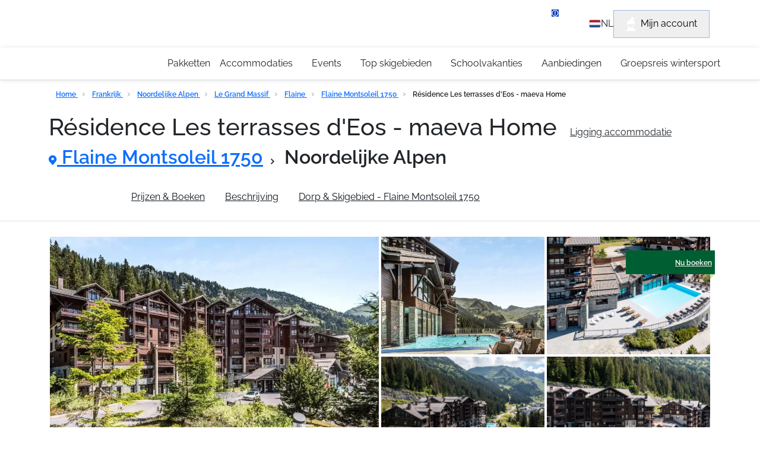

--- FILE ---
content_type: text/html; charset=utf-8
request_url: https://www.nl.travelski.com/appartement/location/residence-les-terrasses-d-eos-maeva-home-131584
body_size: 47501
content:
<!DOCTYPE html>
<html lang="nl-NL">
<head><link rel="preconnect" href="//api.travelski.com" />
<link rel="preconnect" href="//p.typekit.net" />
<script>
(function(){const t=EventTarget.prototype.addEventListener;const e=EventTarget.prototype.removeEventListener;const n=false;const o=['mousedown','mouseup','mousemove','mouseover','mouseenter','mouseleave','pointerdown','pointerup','click','touchstart','touchend'];const a=['t.contentsquare.net','www.googletagmanager.com','97oivf4dlf.kameleoon.io','connect.facebook.net','offer.slgnt.eu','scripts.clarity.ms','tag.atcdn.net'];const r=new WeakMap;function i(t,{minLine:e=3}={}){const n=t.split("\n");const o=location.hostname;for(let t=e;t<n.length;t++){const e=n[t].match(/\(?((https?:\/\/[^)]+)):\d+:\d+\)?$/);if(!e)continue;const a=e[1];try{const t=new URL(a);const{hostname:e,pathname:n}=t;if(e!==o){return a}const r=n.match(/\/fstrz\/r\/s\/([^/]+)\//);if(r){const t=r[1];if(t!==o){return`https://${t}/(via ${e})`}}}catch{}}return"unknown"}function s(t){try{const e=new URL(t).hostname;return a.some(t=>e.endsWith(t))}catch{return false}}function c(t){const e=setTimeout(()=>{if(typeof t==="function")t()},200);requestAnimationFrame(()=>{setTimeout(()=>{clearTimeout(e);if(typeof t==="function")t()},50)})}EventTarget.prototype.addEventListener=function(e,a,u){if(o.indexOf(e)===-1){return t.call(this,e,a,u)}const d=new Error;const f=d.stack||"";const l=i(f,{minLine:3});const m=s(l);if(n&&l!="unknown"&&m){console.log(`[frz SmartINP] Event "${e}" ${l}${m?" (delayed)":""}`);console.log(`[frz SmartINP] Stacktrace utilisée pour déterminer l’URL source :]\n${f}`)}const w=function(t){t._scriptSourceURL=l;if(m){if(n)console.log(`[frz SmartINP] Delayed process for "${t.type}" on ${l}`);c(()=>{a.call(this,t)})}else{return a.call(this,t)}};r.set(a,w);return t.call(this,e,w,u)};EventTarget.prototype.removeEventListener=function(t,n,a){if(o.indexOf(t)===-1){return e.call(this,t,n,a)}const i=r.get(n);return e.call(this,t,i||n,a)}})();
</script>
<style>

.tf-gallery img:not(.gallery-img){
display: none!important;
}


</style><style>.frz-img{height:auto;}</style><link rel="preload" as="image" fetchpriority="high" href="https://d1wek41qnoimq7.cloudfront.net/product/131584/S/M/residence-les-terrasses-d-eos-maeva-home-410a0180.jpeg" /><link rel="preload" as="image" href="https://d1wek41qnoimq7.cloudfront.net/product/131584/S/M/residence-les-terrasses-d-eos-maeva-home-410a0180.jpeg" fetchpriority="high">
  <meta charset="utf-8"/>
  <meta name="viewport" content="width=device-width, initial-scale=1.0">
  <!-- Preload SVG icons -->




<!-- Preconnect for performance -->






<!-- Fonts -->


<link href="https://fonts.gstatic.com" rel="preconnect" crossorigin><link href="https://www.nl.travelski.com/fstrz/r/s/fonts.googleapis.com/css2?family=Roboto:wght@400;700;900&amp;display=swap" rel="stylesheet" media="print" onload="this.onload=null;this.media='all'">

<!-- Cy font -->
<link rel="stylesheet" href="https://www.nl.travelski.com/fstrz/r/s/use.typekit.net/ycf2htz.css">


  <title>Résidence Les terrasses d'Eos - maeva Home - Flaine Montsoleil 1750 - Noordelijke Alpen</title>
<link rel="canonical" href="https://www.nl.travelski.com/appartement/location/residence-les-terrasses-d-eos-maeva-home-131584">
<meta name="description" content="✅ Boek nu je wintersport bij Travelski Résidence Les terrasses d&#39;Eos - maeva Home! ✅ Extra veel aanbod Flaine Montsoleil 1750 bij Travelski!">
<meta property="og:title" content="Travelski - Wintersport Frankrijk met skipas!">
<meta property="og:description" content="Boek je wintersport 2023-2024 in de Franse Alpen.  Résidence Les terrasses d&#39;Eos - maeva Home Travelski - voor wintersport met passie!">


  
    <script>fstrz=!0;;function frzRemoveDimensionsTag(img) {
        // don't verifyAspectRatio if the image is not loaded
        if (!img.classList.contains('lazyfrz')) {
          try {
            const renderedAspectRatio = img.width / img.height;
            const intrinsecAspectRatio = img.naturalWidth / img.naturalHeight;
            // in the case where the addition of width and height attribut change the aspect ratio
            if (
              100 *
                Math.abs((renderedAspectRatio - intrinsecAspectRatio) / ((renderedAspectRatio + intrinsecAspectRatio) / 2)) >
              5
            ) {
              img.removeAttribute('width');
              img.removeAttribute('height');
              img.classList.remove('frz-img');
            }
          } catch (err) {}
        }
      }
      document.addEventListener('lazyloaded', function (e) {
        frzRemoveDimensionsTag(e.target);
      });
      ;"use strict";window.FRZ_PAGE_TYPE="pdp";
</script><script type="application/ld+json">
      {&#34;itemListElement&#34;:[{&#34;name&#34;:&#34;Accueil&#34;,&#34;position&#34;:1,&#34;item&#34;:&#34;https://www.travelski.com&#34;,&#34;@type&#34;:&#34;ListItem&#34;},{&#34;name&#34;:&#34;France&#34;,&#34;position&#34;:2,&#34;item&#34;:&#34;https://www.travelski.com/guides/sejour-ski-france.html&#34;,&#34;@type&#34;:&#34;ListItem&#34;},{&#34;name&#34;:&#34;Alpes du Nord&#34;,&#34;position&#34;:3,&#34;item&#34;:&#34;https://www.travelski.com/stations/alpes-du-nord.html&#34;,&#34;@type&#34;:&#34;ListItem&#34;},{&#34;name&#34;:&#34;Galibier Thabor&#34;,&#34;position&#34;:4,&#34;item&#34;:&#34;https://www.travelski.com/stations/galibier-thabor.html&#34;,&#34;@type&#34;:&#34;ListItem&#34;},{&#34;name&#34;:&#34;Valloire&#34;,&#34;position&#34;:5,&#34;item&#34;:&#34;https://www.travelski.com/stations/valloire.html&#34;,&#34;@type&#34;:&#34;ListItem&#34;}],&#34;@type&#34;:&#34;BreadcrumbList&#34;,&#34;@context&#34;:&#34;https://schema.org/&#34;}
    </script>
  
    <script type="application/ld+json">
      {&#34;name&#34;:&#34;Appartements LA CROIX DU SUD&#34;,&#34;image&#34;:&#34;https://d1wek41qnoimq7.cloudfront.net/product/13773/W/O/appartements-la-croix-du-sud-0ece9003.jpg&#34;,&#34;description&#34;:&#34;HIVER : Petite résidence située au centre de Valloire, à 200m de la télécabine du Crêt de la Brive et du rassemblement des écoles de ski. Commerces à proximité. ÉTÉ : Petite résidence située au centre de Valloire, à 200m des commerces et à 150m de la base de loisirs (piscine, patinoire, espace bien-être).&#34;,&#34;petsAllowed&#34;:false,&#34;aggregateRating&#34;:{&#34;@type&#34;:&#34;AggregateRating&#34;,&#34;ratingValue&#34;:&#34;4.4&#34;,&#34;bestRating&#34;:&#34;5&#34;,&#34;worstRating&#34;:&#34;3&#34;,&#34;ratingCount&#34;:&#34;11&#34;},&#34;address&#34;:{&#34;@type&#34;:&#34;PostalAddress&#34;,&#34;addressLocality&#34;:&#34;Valloire&#34;,&#34;streetAddress&#34;:&#34;56 RUE DES PLANS\nLE CLOS DES ETOILES&#34;,&#34;postalCode&#34;:&#34;&#34;,&#34;telephone&#34;:&#34;+33 (0)4 79 59 00 22&#34;},&#34;availableLanguage&#34;:[{&#34;@type&#34;:&#34;Language&#34;,&#34;name&#34;:&#34;français&#34;},{&#34;@type&#34;:&#34;Language&#34;,&#34;name&#34;:&#34;anglais&#34;},{&#34;@type&#34;:&#34;Language&#34;,&#34;name&#34;:&#34;néerlandais&#34;}],&#34;amenityFeature&#34;:[{&#34;@type&#34;:&#34;LocationFeatureSpecification&#34;,&#34;name&#34;:&#34;Wifi disponible&#34;},{&#34;@type&#34;:&#34;LocationFeatureSpecification&#34;,&#34;name&#34;:&#34;Service restauration&#34;},{&#34;@type&#34;:&#34;LocationFeatureSpecification&#34;,&#34;name&#34;:&#34;Linge de toilette&#34;},{&#34;@type&#34;:&#34;LocationFeatureSpecification&#34;,&#34;name&#34;:&#34;Lit Bébé (sur demande)&#34;},{&#34;@type&#34;:&#34;LocationFeatureSpecification&#34;,&#34;name&#34;:&#34;Parking disponible&#34;},{&#34;@type&#34;:&#34;LocationFeatureSpecification&#34;,&#34;name&#34;:&#34;Parking disponible&#34;},{&#34;@type&#34;:&#34;LocationFeatureSpecification&#34;,&#34;name&#34;:&#34;1 lit gigogne&#34;},{&#34;@type&#34;:&#34;LocationFeatureSpecification&#34;,&#34;name&#34;:&#34;Casier à skis&#34;},{&#34;@type&#34;:&#34;LocationFeatureSpecification&#34;,&#34;name&#34;:&#34;Cancelation D-45 Summer&#34;},{&#34;@type&#34;:&#34;LocationFeatureSpecification&#34;,&#34;name&#34;:&#34;Cancelation D-45 Winter&#34;},{&#34;@type&#34;:&#34;LocationFeatureSpecification&#34;,&#34;name&#34;:&#34;Ménage en fin de séjour&#34;}],&#34;@context&#34;:&#34;https://schema.org/&#34;,&#34;@type&#34;:&#34;LodgingBusiness&#34;}
    </script>
  
    <script type="application/ld+json">
      {&#34;name&#34;:&#34;Appartements LA CROIX DU SUD&#34;,&#34;description&#34;:&#34;HIVER : Petite résidence située au centre de Valloire, à 200m de la télécabine du Crêt de la Brive et du rassemblement des écoles de ski. Commerces à proximité. ÉTÉ : Petite résidence située au centre de Valloire, à 200m des commerces et à 150m de la base de loisirs (piscine, patinoire, espace bien-être).&#34;,&#34;image&#34;:&#34;https://d1wek41qnoimq7.cloudfront.net/product/13773/W/O/appartements-la-croix-du-sud-0ece9003.jpg&#34;,&#34;brand&#34;:{&#34;@type&#34;:&#34;Organization&#34;},&#34;aggregateRating&#34;:{&#34;@type&#34;:&#34;AggregateRating&#34;,&#34;ratingValue&#34;:&#34;4.4&#34;,&#34;bestRating&#34;:&#34;5&#34;,&#34;worstRating&#34;:&#34;3&#34;,&#34;ratingCount&#34;:&#34;11&#34;},&#34;offers&#34;:{&#34;@type&#34;:&#34;Offer&#34;,&#34;url&#34;:&#34;https://www.travelski.com/appartement/location/appartements-la-croix-du-sud-13773&#34;,&#34;priceCurrency&#34;:&#34;EUR&#34;,&#34;price&#34;:&#34;313&#34;,&#34;availability&#34;:&#34;InStock&#34;,&#34;seller&#34;:{&#34;@type&#34;:&#34;Organization&#34;,&#34;name&#34;:&#34;Travelski&#34;}},&#34;@context&#34;:&#34;https://schema.org/&#34;,&#34;@type&#34;:&#34;Product&#34;}
    </script>
  



  <meta property="og:image" content="https://d1wek41qnoimq7.cloudfront.net/product/131584/S/M/residence-les-terrasses-d-eos-maeva-home-410a0180.jpeg">


<meta property="og:type" content="product">
<meta property="og:url" content="https://www.nl.travelski.com/appartement/location/residence-les-terrasses-d-eos-maeva-home-131584">


  <meta name="twitter:image" content="https://d1wek41qnoimq7.cloudfront.net/product/131584/S/M/residence-les-terrasses-d-eos-maeva-home-410a0180.jpeg">


<meta name="twitter:card" content="summary_large_image">
<meta name="twitter:site" content="@travelski">


  <link rel="icon" type="image/png" href="/favicon.png">
  <link rel="shortcut icon" type="image/x-icon" href="/favicon.png">

  <style>
    #responsibleStay {
        justify-content: space-around;
        align-items: center;
        height: 28px;
        padding: 5px 7px 5px 7px;
        margin: 0 5px;
        border-radius: var(--border-radius-default);
        font-family: var(--font-body);
        font-size: 14px;
        line-height: 18px;
        color: var(--green-dark);
        background-color: var(--green-200);
        width: 200px;
        position: relative;
    }

    #responsibleStay::after {
        content: attr(data-tooltip);
        position: absolute;
        left: 50%;
        top: 100%;
        background-color: white;
        color: black;
        padding: 5px 10px;
        border-radius: var(--border-radius-default);
        box-shadow: 0px 1px 8px 0px gray;
        font-size: 14px;
        white-space: nowrap;
        opacity: 0;
        visibility: hidden;
        transition: opacity 0.3s ease-in-out;
    }

    #responsibleStay:hover::after {
        opacity: 1;
        visibility: visible;
    }

    .tf-season-switch-general-container {
        position: relative;
        padding: 0px 0px 0px;
        display: flex !important;
        justify-content: center;
    }

    .tf-season-switch-general {
        position: relative;
        width: 150px;
        height: 64px;
        margin-top: 10px;
        padding: 13px 10.4px 6px 15px;
        border-radius: var(--border-radius-default);
        box-shadow: -2px 2px 4px 0 rgb(0 0 0 / 8%);
        background-color: var(--primary-white);
        display: grid;
        grid-template-columns: 25% 50% 25%;
    }

    .center-column {
        display: flex;
        align-items: center;
        flex-direction: column;
    }

    .tf-season-switch-general .btn-toggle-season-general {
        padding: 0;
        margin: 0 auto;
        position: relative;
        border: none;
        height: 24px;
        width: 48px;
        border-radius: var(--border-radius-button);
        color: var(--grey-700);
        background: rgb(0 177 219 / 40%);
    }

    .center-column .switcher-text {
        width: 90px;
        opacity: .5;
        font-size: 12px;
        line-height: 2;
        letter-spacing: -0.36px;
        color: #52b3d8 ;
    }


    .tf-season-switch-general .tf-handle-general {
        position: absolute;
        top: 14px;
        left: 47px;
        width: 24px;
        height: 24px;
        border-radius: var(--border-radius-button-secondary);
        color: #52b3d8 ;
        transition: left .25s;
    }

    .skissim-logo-main-title {
        height: 5vh;
    }


    @media only screen and (max-width: 1300px) {
        .skissim-logo-main-title {
            height: 10vh;
        }
    }

    @media only screen and (max-width: 767px) {
        .tf-season-switch-general-container {
            left: 0% !important;
        }
        #skissim-banner-header {
            flex-direction: column;
        }

        #skissim-banner-header > div {
            width: 100%;
        }
    }

    @media only screen and (max-width: 992px) {
        .tf-season-switch-general-container-product-page {
            display: none !important;
        }

        /* The 'phoneIconContainer' class, will be just apply when we have the switch, because of that we have it in here */
        .phoneIconContainerOnProductPage {
            bottom: 10px;
            right: 5%;
        }

        #responsibleStay {
            margin-bottom: 15px;
            margin-left: 0px;
        }

        #responsibleStay::after {
            display: none;
        }
        
    }
</style>
<style>
    .datepicker-cell.range-start {
      border-radius: var(--border-radius-default) 0 0 var(--border-radius-default);
      background: initial !important;
      background: url("/product-page/icons/datepicker-selected-bg-start.svg") !important;
      background-color: initial !important;
      background-repeat: no-repeat !important;
      background-size: contain !important;
    }
  
    .datepicker-cell.range-end {
      border-radius: 0 var(--border-radius-default) var(--border-radius-default) 0;
      background: initial !important;
      background: url("/product-page/icons/datepicker-selected-bg-end.svg") !important;
      background-color: initial !important;
      background-repeat: no-repeat !important;
      background-size: contain !important;
    }
  
    .datepicker-cell.range-start.range-end {
      background: initial !important;
      background: url("/product-page/icons/datepicker-selected-bg.svg") !important;
      background-color: initial !important;
      background-repeat: no-repeat !important;
      background-size: contain !important;
    }
  
    .show-more-less-text-wrapper p {
      margin: 0;
    }

    .home-advatages-ski-banner-logo {
    display: flex;
    justify-content: center;
    height: 50px !important;
    }

    .tf-icon-4 {
        width:4px;
        height:6px;
    }
    
    .tf-icon-22 {
        width: 22px;
        height: 23px
    }
    
    .tf-icon-8 {
        width: 8px;
        height: 12px
    }
    
    .tf-icon-10 {
        width: 10px;
        height: 10px
    }
    
    .tf-icon-14 {
        width: 14px;
        height: 18px
    }
    
    .tf-icon-14-10 {
        width: 14px;
        height: 10px
    }
    
    .tf-icon-16 {
        width: 16px;
        height: 16px
    }
    
    .tf-icon-84 {
        width: 84px;
        height: 29px
    }
</style>
  
<style>
    @media (max-width: 768px) {
      button.header-user-account-btn {
        display: none !important;
      }
      #document-top {
        z-index: 0 !important;
      }
    }
</style>
<style>
    body { 
        font-feature-settings: "calt" 0 !important;
        overflow: hidden;
        visibility: hidden;
    }

</style>

<style>
    body {
        font-family: Raleway, sans-serif !important;
        font-weight: 500;
        font-feature-settings: "lnum" 1;
    }

    .text-start {
    text-align: left !important;
    }
    .py-2 {
        padding-top: .5rem !important;
        /* padding-bottom: .5rem !important; */
    }
    .col-12 {
        flex: 0 0 auto;
        width: 100%;
    }
    .row>* {
        flex-shrink: 0;
        width: 100%;
        max-width: 100%;
        padding-right: calc(var(--bs-gutter-x) * .5);
        padding-left: calc(var(--bs-gutter-x) * .5);
        margin-top: var(--bs-gutter-y);
    }

    .bg-primary-green {
        background-color: var(--primary-green);
    }

    .gap-2 {
        gap: .5rem !important;
    }

    #navbar-links-list a.current {
        color: #fff;
        background-color: var(--primary-blue);
    }
    #navbar-links-list a {
        border-radius: 81px;
        color: #0d141b;
        padding-left: 1rem !important;
        padding-right: 1rem !important;
        padding-bottom: .5rem !important;
        padding-top: .5rem !important;
    }

    .alert {
        position: relative;
        padding: 1rem 1rem;
        margin-bottom: 1rem;
        border: 1px solid transparent;
        border-radius: .25rem;
    }
</style>
  <style>
body {
    /* CHANGE THIS WHEN ADDED THE FOOTER WITH THE HEADER TOGETHER.. CHECK */
    /* overflow: hidden; */
    padding: 0;
    margin: 0;
}

ul {
    margin: 0;
    padding: 0;
}


/* TO AVOID HEADER DEPENDENCY TO BOOTSTRAP */
img, svg {vertical-align: middle;}
.tf-mt-0 {margin-top: 0!important}
.tf-m-0 {margin: 0!important}
.tf-mb-1 {margin-bottom: .25rem!important}
.tf-ms-1 {margin-left: .25rem!important}
.tf-pe-1 {padding-right: .25rem!important}


/* BANNER */
#header-banner {
    display: flex;
    justify-content: center;
    align-items: center;
    background-color:#005F32 ;
    color: #FFFFFF;
    /* position: absolute; */
    top: 0;
    width: 100%;
    height: 50px;
    z-index: 10;
    position: relative;
}

.header-banner-text a:hover {
    color: white !important;
}

.header-banner-text {
    display: flex;
    align-items:center;
}
#header-cross-banner {
    position: absolute;
    right: 20px;
    cursor: pointer;
    /* top: 18px; */
}
.header-cross {
    display: none;
}
.header-banner-text A {
    text-decoration: none;
    color: inherit;
}
/* /BANNER */


/* topbar */

.header-topbar {
    /* position: absolute; */
    top: 50px;
    width: 100%;
    margin: 0 auto;
    background-color: var(--primary-blue);
    z-index: 7777;
}

.header-topbar-sticky{
    position: sticky;
    top: 0;
    width: 100%;
}


.header-topbar-main {
    padding: 0 15px;
    display: flex;
    justify-content: space-between;
    align-items: center;
    height: 56px;
    
}

.travelski-logo {
    width: 169px;
    height: 36px;
}

.header-logo-svg {
    width: 169px;
    height: 36px;
}

#header-hamburger-menu {
    width: 26px;
    height: 26px;
    display: flex;
    justify-content: center;
    align-items: center;
}
.header-logo {
    width: 169px;
}
.header-logo-container {
    display: flex;
    justify-content: center;
    align-items: center;
}
.header-customer-main {
    display: flex;
    gap: 1rem;
    align-items: center;
}
.header-customer-icons {
    height: 25px;
}
.header-customer-wrapper {
    display: flex;
    align-items: center;
    gap: .5rem;
}
.header-customer-wrapper > .header-desktop-customer-info {
    display: flex;
    flex-direction: column;
}

.header-customer-wrapper > .header-desktop-customer-info > span {
    color: #FFFFFF;
}



/* POP UP FOR CUSTOMER CALL */
.header-popup-customer {
    background-color: #FFFFFF;
    position: fixed;
    z-index: 9999;
    top: 0;
    padding: 1rem;
    border-bottom: 1px solid grey;
    display: none;
    height: 300vh;
    /* backdrop-filter: blur(2px); */
    /* filter: none; */
}
.header-popup-customer.header-show-customer-popup {
    display: block;
}
.header-popup-cta {
    margin-top: 2rem;
}
.header-backdrop.active-popup {
    background: rgba(13, 20, 27, 0.76);
    height: 100vh;
    width: 100%;
    backdrop-filter: blur(2px);
    position: fixed;
    z-index: 1000;   
}
.header-popup-title-wrapper {
    display: flex;
    justify-content: space-between;
    padding: 1rem 0;
}
.header-popup-contact-wrapper {
    display: flex;
    gap: 1rem;
}

.header-popup-contact-wrapper > h4 {
    margin: 0;
}

.header-popup-text  {
    padding-left: .5rem;
    padding-top: .8rem;
}
/* /POP UP FOR CUSTOMER CALL */




.header-desktop-customer-info > * {
    display: none;
}

.header-user-account > button {
    border: 1px solid #9FB6E2;
}

.header-user-account-btn {
    padding: 10px 20px;
    display: none;
}

a.header-user-account-link {
    text-decoration: none;
}

.header-desktop-icon {
    margin-right: .5rem;
}

.header-info-bubble {
    position: relative;
    background: #FFFFFF;
    border: 1px solid #DEE2E6;
    box-shadow: 0px 1px 8px rgba(16, 24, 40, 0.1), 0px 1px 3px rgba(16, 24, 40, 0.1);
    border-radius: 30px;
    left: 0px;
    width: 279px;
    height: 56px;
    /* display: flex; */
    justify-content: center;
    align-items: center;
    display: none;
    transition: .3s ;
}

.header-bubble-text {
    color: #000000;
    padding: 10px 25px;
    transition: .3s ;
}



/* ---------------------------------- */
/* --------------NAVBAR------------- */
/* ---------------------------------- */


body { 
    font-family: sans-serif;
  }
  
  #header-sidebar {
    /* border: 1px solid blue; */
    height: 100vh;
    width: 0;
    position: fixed;
    /* top: 110px; */
    left: 0;
    transition: .3s;
    /* overflow-x: hidden; */
    /* border: 1px solid red; */
    display: flex;
    flex-direction: column;
    
    white-space: nowrap;
    background-color: #FFFFFF;
    z-index: 9999;
  }
  
  .header-navbar-main  ul:nth-child(1) {
    margin-top: 1rem;
  }

  #header-sidebar>UL {
    margin: 0;
    padding: 0;
  }
  
  #header-sidebar > ul > li {
    list-style-type: none;
  }
  
  #header-sidebar.header-showSidebar {
    width: 100vw;
    /* width: 97vw; */
    margin: 0 auto;
    padding: 0 15px;
    /* width: 250px; */
  }

  .no-scroll {
    overflow: hidden !important;
    /* height: 100vh;  */
  }
  
  .header-content {
    height: 250px;
    width: 0;
    position: absolute;
    top: 0;
    left: 0;
    transition: .3s;
    background-color: #ffffff;
    padding: 0;
  
    overflow: hidden;
  }
  
  /* cHANGE THIS LATER */
  /* .dropdown-desktop > li {
    padding: 0 8px 0 32px;
    list-style-type: none;
  } */
/*   
  .content.showSubmenu {
    width: 100vw;
    height: 100vh;
    z-index: 9999;
  } */
  
  .header-back-btn {
    cursor: pointer;
    font-weight: bold;
  }
  


  /* ------------TAKEN FROM THE PREVIOUS---------- */

  .header-link  {
    cursor: pointer;
    position:relative;
    text-decoration: none;
    display: flex;
    align-items: center;
    justify-content: space-between;
    height: 74px;
    border-bottom: 1px solid #DEE2E6;
    /* transition: .5s; */
    overflow-x: hidden;
    padding: 0 1rem;
     /* display: block; */
    
}
.header-link:hover{
    color: var(--primary-blue)!important;
}

.header-desktop-dropdown-item {
    position:relative;
    text-decoration: none;
    display: flex;
    align-items: center;
    /* justify-content: space-between; */
    height: 74px;
    border-bottom: 1px solid #DEE2E6;
    /* transition: .5s; */
    /* overflow-x: hidden; */
    padding-left: 1rem;

}
.header-dropdown-star {
    position: relative;
    top: -2px;
    width: 20px;
    height: 20px;
}

.header-content .link {
    justify-content: flex-start;
    gap: .5rem;
}

.header-list-item {
    list-style-type: none;
    /* transition: .5s ease-in-out; */
    /* padding-left: 1rem; */
   
    /* margin-left:  1rem; */
}

.header-arrow-small-desktop {
    display: none;
}

.header-arrow-back-container {
    margin-top: 2rem;
    margin-bottom: 1rem;
    /* border: 1px solid red; */
}

.header-arrow-back {
    transform: translateY(-3px);
}

.header-black-arrow-svg {
    --svg: url('data:image/svg+xml;utf8,<svg width="9" height="18" viewBox="0 0 9 18" fill="none" xmlns="http://www.w3.org/2000/svg"><path d="M0.399772 17.0528C-0.133257 16.459 -0.133257 15.4999 0.399772 14.9061L5.70273 8.99904L0.399772 3.09196C-0.133258 2.49821 -0.133258 1.53907 0.399772 0.945314C0.932801 0.351562 1.79385 0.351562 2.32688 0.945314L8.60023 7.93333C9.13326 8.52708 9.13326 9.48622 8.60023 10.08L2.32688 17.068C1.80752 17.6465 0.932802 17.6465 0.399772 17.0528Z" fill="%230D141B"/></svg>');
    width: 9px;
    height: 18px;
    -webkit-mask: var(--svg);    
    mask: var(--svg);
    background-color: var(--grey-900);
}


.header-black-arrow {
    transform: translateX(-20px);
}
.header-link-blue{
    color: var(--primary-black)!important;
}
svg.header-link-blue  {
    stroke: var(--primary-black)!important;
}

.header-dropdown-desktop {
    height: 250px;
    width: 0;
    position: absolute;
    top:0;
    left: -400px;
    transition: 1.0s;
    overflow: hidden;
    position: absolute;
    background: #FFFFFF;
    z-index: 0;
}


.header-dropdown-desktop > * {
    padding: 0 15px;
}

.header-dropdown-desktop.header-showSubmenu {
    width: 100vw;
    height: 100vh;
    z-index: 9999;
    display: flex;
    /* Added at the end. */
    left: 0;
    top: 0;
    flex-direction: column;
    transition: 0.5s;
    padding-left: 0;
  }
  


@media only screen and (min-width: 576px) {

    #header-sidebar ul > li {
        position: relative;
    }
    
    #header-banner {
        height: 36px;
    }
    
    /* #header-cross-banner {
        top: 12px;
    } */

    .header-topbar {
        top: 36px;
    }
    .header-topbar-sticky{
        position: sticky;
        top: 0;
        width: 100%;
        z-index: 1030 ;
    }

    .header-logo-svg {
        width: 229px;
        height: 50px;
    }

    .header-navbar-main  ul:nth-child(1) {
        margin-top: 0;
      }


    .header-dropdown-desktop {
        position: absolute;
        padding: 0;
        left: inherit;
        transform: translateY(100%);
        width: fit-content;
        height: fit-content;
        top: unset;
        /* border: 1px solid red; */
        
        display: flex;
        flex-direction: column;
        padding: 4px 0 ;
        bottom: -5px;
        /* top: 80px; */
        /* padding-right: 1.5rem; */
        /* gap: .5rem; */
        
        /* white */
        margin: 0;
        
        background: #FFFFFF;
        border-radius: 8px;
        
        filter: drop-shadow(0px 1px 8px rgba(16, 24, 40, 0.1)) drop-shadow(0px 1px 3px rgba(16, 24, 40, 0.1));
        /* top: 120px; */
        display: none;
        z-index: 100000;
    }

    .header-dropdown-desktop li:nth-child(1) {
        display: none;
    }

    .header-dropdown-star {
        position: relative;
        top: -1px;
        width: 15px;
        height: 14px;
    }

    #header-hamburger-menu {
        display: none;
    }

 
    #header-sidebar{
      
        flex-direction: row;
        justify-content: center;
        align-items: center;
        gap: 1.5rem;
        top: 100px;
        height:54px ;
        width: 100%;
        box-shadow: 0px 1px 8px rgba(16, 24, 40, 0.1), 0px 1px 3px rgba(16, 24, 40, 0.1);
        position: static;
        background-color:#FFFFFF;


    }

    #header-sidebar.header-showSidebar {
        width: 90vw;
        /* margin: 0 auto; */
        /* width: 250px; */
      }

    /* #sidebar ul {
        display: flex;
    } */

    .header-navbar-main > ul {
        margin: 0;
    }

    .header-list-item {
        /* padding: 15px 0; */
        display: flex;
        justify-content: center;
        height: 100%;
        padding: 0;
    }
    .header-menu-bar {
        display: flex;
        justify-content: center;
        gap: 1rem;
        padding: 0;
    }

    .header-menu-bar > .header-list-item .header-link {
        border: none;
    }

    .header-black-arrow,
    .header-black-arrow-svg {
        display: none;
    }

    .header-link-blue{
        color: var(--primary-blue)!important;
    }
    svg.header-link-blue  {
        stroke: var(--primary-blue)!important;
    }
    

    .header-link {
        height: 50px;
        color: var(--grey-800);
        overflow: visible;
        border: none;
        padding-left: 0;
    }

    .header-logo {
        width: 229px;
        height: 50px;
    }

    .travelski-logo {
        width: 229px;
        height: 50px;
    }


    .header-arrow-small-desktop {
        display: block;
        transform: translateX(5px);
    }

    svg.header-arrow-small-desktop {
        stroke: var(--primary-black); 
    }

    svg.header-arrow-small-desktop:hover {
        stroke: var(--primary-blue)!important;
    }

    .header-desktop-customer-info > * {
        display: flex;
    }
    
    .header-account-icon {
        display: none;
    }

    .header-user-account-btn {
        display: flex;
    }


    .header-customer-service {
        pointer-events: none;
    }


     .header-customer-wrapper:hover > .header-info-bubble, .header-customer-wrapper:hover > .header-info-bubble .header-bubble-text {
        display: flex;
     }



     /* --------Menu dropdown desktop-------- */

/* .header-dropdown-desktop {
    position: absolute;
    padding: 0;
    transform: translateY(58px);
   
    
    display: flex;
    flex-direction: column;
    padding: 4px 0 ;
  
    
    background: #FFFFFF;
    border-radius: 8px;
    
    filter: drop-shadow(0px 1px 8px rgba(16, 24, 40, 0.1)) drop-shadow(0px 1px 3px rgba(16, 24, 40, 0.1));
   
    display: none;
} */
.header-dropdown-desktop > * {
    padding: 0;
}

.header-desktop-dropdown-list {
    list-style-type: none;
    padding: 8px 1.5rem 8px 12px;
    /* padding: 8px 12px; */
}

.header-desktop-dropdown-list:hover {
    background: #EEF2FA;
}

.header-desktop-dropdown-item {
    text-decoration: none;
    color: #000000;
    border: none;
    padding: 0;
    height: fit-content;
}

.header-list-item:hover  {
    color: var(--primary-blue);
    margin-top: 2px;
    border-bottom: 3px solid var(--primary-blue);
}

.header-list-item:hover > .header-link {
    color: var(--primary-blue);
    
}

.header-list-item:hover  .header-link .header-black-arrow-container  .header-arrow-small-desktop {
    fill: var(--primary-blue);
}

.header-link:hover .header-arrow-small-desktop {
    stroke: var(--primary-blue)!important;
}


.header-active-item {
    color: var(--primary-blue);
    margin-top: 2px;
    border-bottom: 3px solid var(--primary-blue);
}

.header-list-item:hover .header-link,
.header-active-item .header-link {
    height: 47px;
}



.header-show-desktop-dropdown {
    display: block;
}






.header-topbar-main {
    
    height: 80px;
    /* width: 1140px; */
    max-width: 1140px;
    margin: 0 auto;
}




    

}

.header-topbar-sticky > #header-banner {
    /* position: absolute; */
    top: -100%;
}

@media (max-width: 768px) {
    #header-sidebar {
        overflow-x: hidden;
    }

    #header-banner {
        justify-content: start;
    }
}

@media (max-width: 575px) {
    .header-user-account-btn.button-primary {
      display: none !important;
    }
  }

  img, svg {vertical-align: middle;}
.align-items-start {align-items: flex-start!important;}
.tf-mt-0 {margin-top: 0!important}
.tf-mb-1 {margin-bottom: .25rem!important}
.tf-px-3 {padding-right: 1rem!important;padding-left: 1rem!important}
.tf-m-0 {margin: 0!important}
.tf-me-1 {margin-right: .25rem!important}
.tf-d-none {display: none!important;}
.tf-d-block {display: block!important}
.tf-gap-3 {gap: 1rem!important;}
.tf-d-flex {display: flex!important;}
.tf-me-2 {margin-right: .5rem!important}
.tf-text-end {text-align: right!important;}
.tf-p-0 {padding: 0!important}
.tf-align-self-start {align-self: flex-start!important;}


footer {
    background-color: var(--primary-blue);
}
.footer-newsletter-label {
    position: absolute;
    left: 15px;
    top: -13px;
    font-size: 11px;
    z-index: 1;
    padding: 0 0.25rem;
    background-color: var(--primary-white);
    color: var(--primary-orange);
}


.footer-newsletter-input-error {
    border:1px solid var(--primary-orange);
}

.footer-newsletter-form-status {
    position: relative;
    top: 0px;
    font-size: 11px;
    line-height: 18px;
}

.footer-newsletter-success {
    margin: auto;
    padding: 5px;
    font-size: 16px;
    color: var(--primary-green);
}

.footer-newsletter-error {
    margin: auto;
    padding: 5px;
    font-size: 16px;
    color: var(--primary-orange);
}


.footer-section-wrapper {
    width: 90%;
    margin: 0 auto;
    /* border: 1px solid red; */
  
}
.footer-trustpilot-container {
    background-color: var(--primary-white);
    border-top: 1px solid var(--grey-300);
}

.footer-trustpilot-desktop {
    display: none;
}

.footer-trustpilot-mobile {
    width: 100%;
}

.footer-email-val {
    display: none;
}

.footer-newsletter-container, .footer-contact-us {
    padding: 1rem 0 0.5rem 0 ;
}

.footer-payment {
    padding: 1.5rem 0;
}

.footer-center-icon {
   display: flex;
   justify-content: center;
   width: 100%;
}
.footer-newsletter-title {
    text-align: center;
    padding: 0 1rem;
}

.footer-form-wrapper {
    display: flex;
    gap: 1rem;
    align-items: center;
    padding-bottom: 1.8rem;
    border-bottom: 1px solid var(--primary-blue);
}

.footer-newsletter {
    background: var(--blue-100);
}

.footer-contact-us, .footer-payment, .footer-links, .footer-acc, .footer-register-address {
    background-color: var(--primary-blue);
}

.footer-social-wrapper {
    margin: 0;
    padding: 1rem;
}

.footer-icons-group {
    margin-top: 1rem;
}

.footer-icons-group > div {
    /* width: 60%;  */
    /* border: 1px solid red; */
    /* display: flex; */
    gap:  1rem;
    flex-wrap: wrap;
}

.footer-icons-white {
    background-color: var(--primary-white);
    border-radius: 35px;
    padding: 10px;
    display: inline-block;
}

.footer-contact-us, .footer-payment, .footer-links, .footer-accordion {
    /* background-color: var(--primary-blue); */
    color: #FFFFFF;
}

.footer-payment .footer-icons-group > img {
    max-width: 100%;
    /* width: 40px; */
}
/* .footer-payment .icons-group {

} */

/* .footer-costumer-service-icon{ */
    
    /* border: 1px solid red; */
/* } */

.footer-contact-title-group {
    display: flex;
    align-items: center;
    gap: 1rem;
}

.footer-icons-group2 {
    padding: 1.25rem 0;
}


.footer-contact-info,
.footer-payment .footer-icons-group,
.footer-payment .footer-icons-group2 {
    /* border: 1px solid red; */
    padding-bottom: 1.25rem;
    border-bottom: 1px solid #3766C3;
}

.footer-payment-desktop, .footer-icons-desktop {
    display: none;
}


/* ---------------------------- */
/* ------------LINKS----------- */
/* ---------------------------- */

.footer-desktop-links {
    display: none;
}
.footer-links > .footer-section-wrapper > ul > li > a, .footer-our-ops> li > a  {
    text-decoration: none;
    color: #FFFFFF;
}

.footer-links .footer-section-wrapper > ul > li:first-child {
    padding: 0;
}

.footer-links > .footer-section-wrapper > ul > li {
    list-style-type: none;
    padding-top: 1.3rem;
}

.footer-links .footer-section-wrapper > ul, .footer-our-ops {
    padding: 0;
}

.footer-flags-container {
    margin-top: 1.5rem;
}


/* ------------------------------ */
/* -----------ACCORDION------------ */
/* ------------------------------ */

/* .footer-active {

} */

.footer-acc {
    padding-top: 2rem;
    padding-bottom: 1rem;
}

/* .footer-acc-btn { */
    /* height: 54px; */
    /* display: flex;
    justify-content: space-between;
    align-items: center;
    */
/* } */
/* 
.footer-acc-btn > a {
    text-decoration: none;
    color: #FFFFFF;
    
} */

.footer-acc-title, .footer-acc-title:hover {
    text-decoration: none;
    color: #FFFFFF;
}

.footer-content-footer  {
    margin-top: 1.4rem;
    display: none;

}

.footer-content-active {
    display: block;
}

.footer-desktop-link {
    display: none;
    cursor: pointer;
}


.footer-mobile-link {
    border: none;
    cursor: pointer;
    background-color: inherit;
    /* border: 1px solid red; */
    width: 100%;
    height: 100%;
    display: flex;
    justify-content: space-between;
    align-items: center;
    padding: 0;
}


.footer-acc-container {
    /* border: 1px solid red; */
    border-top: 1px solid #3766C3;
    /* height: 54px; */
    padding: 1.3rem 0;
}

/* .footer-our-ops> li > a {
    text-decoration: none;
    color: #FFFFFF;
} */

.footer-acc-links, .footer-acc-links:hover {
    text-decoration: none;
    color: #FFFFFF;

}

.footer-our-ops > li, .footer-stations > li, .footer-dates-toleave > li, .footer-locations > li, .footer-blog > li, .footer-sites > li, .footer-mountain > li {
    list-style-type: none;
    margin-bottom: 1rem;
   
}

.footer-acc-arrow {
    transform: matrix(0, 1, 1, 0, 0, 0);
}

.footer-arrow {
    --svg: url('data:image/svg+xml;utf8,<svg xmlns="http://www.w3.org/2000/svg" width="17" height="10" viewBox="0 0 17 10" fill="none"><path d="M0.447236 0.72277C1.04099 0.189741 2.00013 0.189741 2.59388 0.72277L8.50096 6.02573L14.408 0.722771C15.0018 0.189741 15.9609 0.189741 16.5547 0.722771C17.1484 1.2558 17.1484 2.11685 16.5547 2.64988L9.56667 8.92323C8.97292 9.45626 8.01378 9.45626 7.42002 8.92323L0.432011 2.64988C-0.146517 2.13052 -0.146516 1.2558 0.447236 0.72277Z" fill="white"/></svg>');
    width: 17px;
    height: 10px;
    -webkit-mask: var(--svg);    
    mask: var(--svg);
    background-color: var(--primary-white);
}
.footer-arrow-close {
    transform: matrix(0, 1, 1, 0, 0, 0);
}


.footer-stations, .footer-our-ops, .footer-dates-toleave, .footer-locations, .footer-blog, .footer-sites, .footer-mountain, .footer-sitemap-list {
    padding: 0;
}

.footer-acc-container > * {
    padding: 0  1rem;
}



/* ------------------------ */
/* ---------SITEMAP--------- */
/* ------------------------ */

.footer-sitemap {
    background-color: #1D2329;
    padding: 1rem 0;
    
}

.footer-sitemap-list, .footer-register-container {
    /* border: 1px solid red; */
    display: flex;
    justify-content: center;
    align-content: center;
    flex-wrap: wrap;
    gap: 1rem;
    width: 100%;
    padding: 1rem;
}

/* .footer-sitemap-list > a { */
    /* width: 30vw; */
/* } */
/* .footer-sitemap-list > li {
    list-style-type: none;
} */


/* ---------------------------- */
.footer-register-container > p {
    color: #FFFFFF;
    text-align: center;
    margin: 12px;
}

.footer-trustpilot-row-padding {
    padding: 10px 0;
}


@media only screen and (min-width : 576px) {
    
    .footer-newsletter-error {
        margin-bottom: 0;
    }

    footer .footer-section-wrapper  {
        max-width: 1140px;
    }
  
    .footer-content-footer {
        display: block;
    }

    .footer-sitemap {
        display: flex;
        justify-content: center;
        align-items: center;
        height: 48px;
    }

    .footer-sitemap-list {
        align-self: center;
        margin: 0 auto;
        color: var(--primary-white);
    }

    .footer-sitemap-list > DIV {
        display: inline;
        vertical-align: middle;
    }
    .footer-sitemap-list > DIV  > a{
        margin: 0 1rem;
    }

    .footer-register-container{
        height: 44px;
    }
    

    /* .footer-icons-group {
        display: block;
    } */

    .footer-content-footer  > ul > li {
        margin: 0;
    }

    .footer-default {
        width: 20vw;
        max-width: 272px;
    }
    .footer-trustpilot-container {
        /* display: flex; */
        justify-content: center;
        align-items: center;
        border-top: 1px solid var(--grey-300);
        height: 70px;
    }

    .footer-trustpilot-row-padding {
        padding: 22px;
    }

    .footer-trustpilot-container > span {
        color: #000000;
    }


    .footer-trustpilot-desktop {
        display: block;
        width: 100%;
        height: 70px;
    }

    .footer-trustpilot-mobile {
        display: none;
       
    }

    .footer-center-icon  {
        display: block;
        width: fit-content;
    }
    .footer-center-icon > img{
        /* display: none; */
        width: 60px;
    }

    .footer-newsletter-container {
        display: flex;
        align-items: baseline;
        width: fit-content;
    }

    .footer-newsletter > .footer-section-wrapper,  .footer-newsletter > .footer-form-wrapper  {
        display: flex;
        justify-content: space-between;
        align-items: center;
        gap: 2rem;
    }
    .footer-newsletter-title {
        text-align: left;
        /* width: 60%; */
    
    }

    .footer-newsletter {
        padding: 1rem;
    }

    .footer-newsletter-submit {
        padding: 18px 30px;
    }

    .footer-newsletter-desktop {
        /* flex-grow: 2; */
        display: flex;
        /* border-right: 1px solid var(--primary-blue); */
        padding-right: 3rem;
        position: relative;
    }

    .footer-newsletter-desktop::after{
        content: "";
        height: 60%;
        display: block;
        border-left: 1px solid var(--primary-blue);
        position: absolute;
        right: 0;
        top: 50%;
        transform: translateY(-50%);
      }


    .footer-newsletter-border {
        width: 10px;
        border-left: 1px solid var(--primary-blue);
        height: 50%;
        vertical-align: middle;
      }

    .footer-form-wrapper {
        border: none;
        padding-top: 1.5rem;
        width: fit-content;
        align-items: center;
    }
    .footer-form-status {
        font-size: 12px;
    }


    .footer-social-wrapper {
        width: 20%;
        padding: 1rem 0 0 0;        
    }

    .footer-vl {
        border-left: 1px solid var(--primary-blue); 
        height: 4rem;
    }
    .footer-acc-arrow {
        display: none;
    }

    .footer-acc-container {
        border: none;
        /* display: flex; */
    }

    /* .footer-desktop-wrapper { */
        /* display: flex; */
        /* width: 100vw; */
    /* } */

    .footer-links {
        display: none;
    }

    .footer-acc > .footer-section-wrapper {
         display: flex; 
         gap: 2rem;
        align-items: baseline;
        /* flex-wrap: wrap; */
        /* justify-content: space-between;   */
        
        
    }


    
    /* We have now the left side withthe links and the right side with the grid links. Display flex and give left side some room. and grid the links on the right. max 5 columns and then wrap the left two to be starting from the left */

    .footer-links-wrapper {
        /* border: 1px solid red; */
        /* width: 100%; */
        display: grid;
        grid-template-columns: repeat( auto-fill, minmax(150px, 1fr));
        column-gap: 1.5rem;
        flex-grow: 1;
    }



    .footer-desktop-link {
        display: block;
        width: 117px;
    }
    .footer-mobile-link {
        display: none;
    }

 

    .footer-desktop-links {
        display: block;
        width: 18%;
    }

    .footer-desktop-links > ul {
        padding: 0;
    }

    .footer-desktop-links > ul > li  {
        list-style-type: none;
        padding-bottom: 10px;
    }

    .footer-desktop-links > ul > li > a {
        text-decoration: none;
        color: #FFFFFF;
    }

    /* .footer-links-group-desktop {
        display: flex;
        flex-direction: column;
        gap: 2rem;
    } */

    .footer-payment {
        display: none;
       
    }

    .footer-payment-desktop, .footer-icons-desktop {
        display: block;
    }

    .footer-contact-info {
        border: none;
        padding-left: 3rem;
    }

    .footer-icons-group {
        margin: 0;
        max-width: 300px;
        /* padding-bottom: 2.5rem; */
    }
    
    .footer-contact-us > .footer-section-wrapper {
        border-bottom: 1px solid #3766C3;
        display: flex;
        justify-content: space-between;
        padding-top:  2.5rem;
        padding-bottom:  2.5rem;
        /* align-items: baseline; */
    }
    /* .footer-contact-us > .footer-section-wrapper > div{ */
        /* border: 1px solid red; */
    /* } */

    .footer-contact-title-group  div {
        align-self: flex-start;
    }
        
    /* TOP BUTTON */
    #btn-top {
        border: none;
        border-radius: 50px;
        bottom: 35px;
        width: 50px;
        height: 50px;
        /* opacity: 0.75; */
        position: fixed;
        right: 10px;
        z-index: 1000;
        outline: 0;
    }
}


@media (max-width: 768px) {
    /* TOP BUTTON */
    #btn-top {
        display: none !important;
    }
}

.footer-newsletter-input {
    background-color: white;
    color: black;
}

/* Yoonly Footer Customizations */
.yoonly-footer .footer-social-wrapper .footer-icons-group {
    display: flex;
    gap: 8px;
    flex-wrap: nowrap;
  }
  
  .yoonly-footer .footer-social-wrapper .footer-icons-group a {
    background-color: #fad133;
    padding: 6px;
    border-radius: 4px;
    display: inline-block;
    flex-shrink: 0;
  }
  
  .yoonly-footer .footer-social-wrapper .footer-icons-group img {
    filter: brightness(0) invert(1);
    width: 40px;
    height: 40px;
  }
  
  .yoonly-footer .footer-center-icon img {
    filter: brightness(0) saturate(100%) invert(18%) sepia(35%) saturate(2234%) hue-rotate(250deg) brightness(95%) contrast(94%);
  }
  
  .yoonly-footer .footer-acc-container {
    border-top: 1px solid #fad133;
  }
  
  .yoonly-footer .footer-contact-info, 
  .yoonly-footer .footer-payment .footer-icons-group, 
  .yoonly-footer .footer-payment .footer-icons-group2 {
    border-top: none !important;
    border-bottom: none !important;
  }
  
  .yoonly-footer .footer-sitemap { 
    background-color: var(--blue-100) !important; 
  }
  
  .yoonly-footer .footer-sitemap, 
  .yoonly-footer .footer-sitemap a, 
  .yoonly-footer .footer-sitemap .caption, 
  .yoonly-footer .footer-sitemap .footer-acc-links {
    color: #000000 !important;
  }
  
  .yoonly-footer .footer-sitemap-list, 
  .yoonly-footer .footer-sitemap-list a {
    color: #000000 !important;
  }
  
  .yoonly-footer .footer-contact-us > .footer-section-wrapper {
    border-bottom: none !important;
  }

</style>
  
  <script>
    window.timestamp = new Date().toISOString();
    window.reviews = {"locationAverageRating":0,"surroundingsAverageRating":0,"valueForMoneyAverageRating":0,"globalAverage":0,"stationSurroundingAverage":0,"skiAreaAverage":0,"pageCurrentNum":0,"pageSize":10,"pageCount":0,"reviewsSize":0,"reviews":[],"averageRatingMin":0,"averageRatingMax":0,"averageRating":{},"equipementAverageRating":0};
    window.lihe = {"id":"131584","stationId":"14117","fusionId":null,"station":"Flaine Montsoleil 1750","regionId":"R3","region":"Noordelijke Alpen","departementId":"D74","departement":"Haute-Savoie","country":"Frankrijk","countryId":"FR","lodgingTypeName":"","name":"Résidence Les terrasses d'Eos - maeva Home","geolocalisation":"46.0090034, 6.6819308","address":"Adresse du bien / the address of the accommodation: Résidence Les terrasses d'Eos - maeva Home\nLes terrasses d'Eos\n74300 Arâches-la-Frasse\nFrance","lodgingTypeId":"40","telephone":"","providerSkiShopId":"9","id_magasin":"73effb25378544bf391383a8cf99d04a","dist_magasin":"600","keyAddress":"","disabled":false,"criteriasList":["55","45","36","69","37","291","361","301","798","799","744","800","976","70","801","977","71","308","51","74"],"picturesLodgingWinter":[{"img":"https://d1wek41qnoimq7.cloudfront.net/product/131584/S/O/residence-les-terrasses-d-eos-maeva-home-410a0180.jpeg","imgXL":"https://d1wek41qnoimq7.cloudfront.net/product/131584/S/L/residence-les-terrasses-d-eos-maeva-home-410a0180.jpeg","imgSmall":"https://d1wek41qnoimq7.cloudfront.net/product/131584/S/S/residence-les-terrasses-d-eos-maeva-home-410a0180.jpeg","imgMedium":"https://d1wek41qnoimq7.cloudfront.net/product/131584/S/M/residence-les-terrasses-d-eos-maeva-home-410a0180.jpeg","imgLarge":"https://d1wek41qnoimq7.cloudfront.net/product/131584/S/L/residence-les-terrasses-d-eos-maeva-home-410a0180.jpeg","imgNumber":0},{"img":"https://d1wek41qnoimq7.cloudfront.net/product/131584/S/O/residence-les-terrasses-d-eos-maeva-home-4dab98ec.jpeg","imgXL":"https://d1wek41qnoimq7.cloudfront.net/product/131584/S/L/residence-les-terrasses-d-eos-maeva-home-4dab98ec.jpeg","imgSmall":"https://d1wek41qnoimq7.cloudfront.net/product/131584/S/S/residence-les-terrasses-d-eos-maeva-home-4dab98ec.jpeg","imgMedium":"https://d1wek41qnoimq7.cloudfront.net/product/131584/S/M/residence-les-terrasses-d-eos-maeva-home-4dab98ec.jpeg","imgLarge":"https://d1wek41qnoimq7.cloudfront.net/product/131584/S/L/residence-les-terrasses-d-eos-maeva-home-4dab98ec.jpeg","imgNumber":1},{"img":"https://d1wek41qnoimq7.cloudfront.net/product/131584/S/O/residence-les-terrasses-d-eos-maeva-home-e81203a5.jpeg","imgXL":"https://d1wek41qnoimq7.cloudfront.net/product/131584/S/L/residence-les-terrasses-d-eos-maeva-home-e81203a5.jpeg","imgSmall":"https://d1wek41qnoimq7.cloudfront.net/product/131584/S/S/residence-les-terrasses-d-eos-maeva-home-e81203a5.jpeg","imgMedium":"https://d1wek41qnoimq7.cloudfront.net/product/131584/S/M/residence-les-terrasses-d-eos-maeva-home-e81203a5.jpeg","imgLarge":"https://d1wek41qnoimq7.cloudfront.net/product/131584/S/L/residence-les-terrasses-d-eos-maeva-home-e81203a5.jpeg","imgNumber":2},{"img":"https://d1wek41qnoimq7.cloudfront.net/product/131584/S/O/residence-les-terrasses-d-eos-maeva-home-946ff24f.jpeg","imgXL":"https://d1wek41qnoimq7.cloudfront.net/product/131584/S/L/residence-les-terrasses-d-eos-maeva-home-946ff24f.jpeg","imgSmall":"https://d1wek41qnoimq7.cloudfront.net/product/131584/S/S/residence-les-terrasses-d-eos-maeva-home-946ff24f.jpeg","imgMedium":"https://d1wek41qnoimq7.cloudfront.net/product/131584/S/M/residence-les-terrasses-d-eos-maeva-home-946ff24f.jpeg","imgLarge":"https://d1wek41qnoimq7.cloudfront.net/product/131584/S/L/residence-les-terrasses-d-eos-maeva-home-946ff24f.jpeg","imgNumber":3},{"img":"https://d1wek41qnoimq7.cloudfront.net/product/131584/S/O/residence-les-terrasses-d-eos-maeva-home-eabf5c96.jpeg","imgXL":"https://d1wek41qnoimq7.cloudfront.net/product/131584/S/L/residence-les-terrasses-d-eos-maeva-home-eabf5c96.jpeg","imgSmall":"https://d1wek41qnoimq7.cloudfront.net/product/131584/S/S/residence-les-terrasses-d-eos-maeva-home-eabf5c96.jpeg","imgMedium":"https://d1wek41qnoimq7.cloudfront.net/product/131584/S/M/residence-les-terrasses-d-eos-maeva-home-eabf5c96.jpeg","imgLarge":"https://d1wek41qnoimq7.cloudfront.net/product/131584/S/L/residence-les-terrasses-d-eos-maeva-home-eabf5c96.jpeg","imgNumber":4},{"img":"https://d1wek41qnoimq7.cloudfront.net/product/131584/S/O/residence-les-terrasses-d-eos-maeva-home-3907186b.jpeg","imgXL":"https://d1wek41qnoimq7.cloudfront.net/product/131584/S/L/residence-les-terrasses-d-eos-maeva-home-3907186b.jpeg","imgSmall":"https://d1wek41qnoimq7.cloudfront.net/product/131584/S/S/residence-les-terrasses-d-eos-maeva-home-3907186b.jpeg","imgMedium":"https://d1wek41qnoimq7.cloudfront.net/product/131584/S/M/residence-les-terrasses-d-eos-maeva-home-3907186b.jpeg","imgLarge":"https://d1wek41qnoimq7.cloudfront.net/product/131584/S/L/residence-les-terrasses-d-eos-maeva-home-3907186b.jpeg","imgNumber":5}],"picturesLodgingSummer":[{"img":"https://d1wek41qnoimq7.cloudfront.net/product/131584/S/O/residence-les-terrasses-d-eos-maeva-home-410a0180.jpeg","imgXL":"https://d1wek41qnoimq7.cloudfront.net/product/131584/S/L/residence-les-terrasses-d-eos-maeva-home-410a0180.jpeg","imgSmall":"https://d1wek41qnoimq7.cloudfront.net/product/131584/S/S/residence-les-terrasses-d-eos-maeva-home-410a0180.jpeg","imgMedium":"https://d1wek41qnoimq7.cloudfront.net/product/131584/S/M/residence-les-terrasses-d-eos-maeva-home-410a0180.jpeg","imgLarge":"https://d1wek41qnoimq7.cloudfront.net/product/131584/S/L/residence-les-terrasses-d-eos-maeva-home-410a0180.jpeg","imgNumber":0},{"img":"https://d1wek41qnoimq7.cloudfront.net/product/131584/S/O/residence-les-terrasses-d-eos-maeva-home-4dab98ec.jpeg","imgXL":"https://d1wek41qnoimq7.cloudfront.net/product/131584/S/L/residence-les-terrasses-d-eos-maeva-home-4dab98ec.jpeg","imgSmall":"https://d1wek41qnoimq7.cloudfront.net/product/131584/S/S/residence-les-terrasses-d-eos-maeva-home-4dab98ec.jpeg","imgMedium":"https://d1wek41qnoimq7.cloudfront.net/product/131584/S/M/residence-les-terrasses-d-eos-maeva-home-4dab98ec.jpeg","imgLarge":"https://d1wek41qnoimq7.cloudfront.net/product/131584/S/L/residence-les-terrasses-d-eos-maeva-home-4dab98ec.jpeg","imgNumber":1},{"img":"https://d1wek41qnoimq7.cloudfront.net/product/131584/S/O/residence-les-terrasses-d-eos-maeva-home-e81203a5.jpeg","imgXL":"https://d1wek41qnoimq7.cloudfront.net/product/131584/S/L/residence-les-terrasses-d-eos-maeva-home-e81203a5.jpeg","imgSmall":"https://d1wek41qnoimq7.cloudfront.net/product/131584/S/S/residence-les-terrasses-d-eos-maeva-home-e81203a5.jpeg","imgMedium":"https://d1wek41qnoimq7.cloudfront.net/product/131584/S/M/residence-les-terrasses-d-eos-maeva-home-e81203a5.jpeg","imgLarge":"https://d1wek41qnoimq7.cloudfront.net/product/131584/S/L/residence-les-terrasses-d-eos-maeva-home-e81203a5.jpeg","imgNumber":2},{"img":"https://d1wek41qnoimq7.cloudfront.net/product/131584/S/O/residence-les-terrasses-d-eos-maeva-home-946ff24f.jpeg","imgXL":"https://d1wek41qnoimq7.cloudfront.net/product/131584/S/L/residence-les-terrasses-d-eos-maeva-home-946ff24f.jpeg","imgSmall":"https://d1wek41qnoimq7.cloudfront.net/product/131584/S/S/residence-les-terrasses-d-eos-maeva-home-946ff24f.jpeg","imgMedium":"https://d1wek41qnoimq7.cloudfront.net/product/131584/S/M/residence-les-terrasses-d-eos-maeva-home-946ff24f.jpeg","imgLarge":"https://d1wek41qnoimq7.cloudfront.net/product/131584/S/L/residence-les-terrasses-d-eos-maeva-home-946ff24f.jpeg","imgNumber":3},{"img":"https://d1wek41qnoimq7.cloudfront.net/product/131584/S/O/residence-les-terrasses-d-eos-maeva-home-eabf5c96.jpeg","imgXL":"https://d1wek41qnoimq7.cloudfront.net/product/131584/S/L/residence-les-terrasses-d-eos-maeva-home-eabf5c96.jpeg","imgSmall":"https://d1wek41qnoimq7.cloudfront.net/product/131584/S/S/residence-les-terrasses-d-eos-maeva-home-eabf5c96.jpeg","imgMedium":"https://d1wek41qnoimq7.cloudfront.net/product/131584/S/M/residence-les-terrasses-d-eos-maeva-home-eabf5c96.jpeg","imgLarge":"https://d1wek41qnoimq7.cloudfront.net/product/131584/S/L/residence-les-terrasses-d-eos-maeva-home-eabf5c96.jpeg","imgNumber":4},{"img":"https://d1wek41qnoimq7.cloudfront.net/product/131584/S/O/residence-les-terrasses-d-eos-maeva-home-3907186b.jpeg","imgXL":"https://d1wek41qnoimq7.cloudfront.net/product/131584/S/L/residence-les-terrasses-d-eos-maeva-home-3907186b.jpeg","imgSmall":"https://d1wek41qnoimq7.cloudfront.net/product/131584/S/S/residence-les-terrasses-d-eos-maeva-home-3907186b.jpeg","imgMedium":"https://d1wek41qnoimq7.cloudfront.net/product/131584/S/M/residence-les-terrasses-d-eos-maeva-home-3907186b.jpeg","imgLarge":"https://d1wek41qnoimq7.cloudfront.net/product/131584/S/L/residence-les-terrasses-d-eos-maeva-home-3907186b.jpeg","imgNumber":5}],"picturesLodging":[{"img":"https://d1wek41qnoimq7.cloudfront.net/product/131584/S/O/residence-les-terrasses-d-eos-maeva-home-410a0180.jpeg","imgXL":"https://d1wek41qnoimq7.cloudfront.net/product/131584/S/L/residence-les-terrasses-d-eos-maeva-home-410a0180.jpeg","imgSmall":"https://d1wek41qnoimq7.cloudfront.net/product/131584/S/S/residence-les-terrasses-d-eos-maeva-home-410a0180.jpeg","imgMedium":"https://d1wek41qnoimq7.cloudfront.net/product/131584/S/M/residence-les-terrasses-d-eos-maeva-home-410a0180.jpeg","imgLarge":"https://d1wek41qnoimq7.cloudfront.net/product/131584/S/L/residence-les-terrasses-d-eos-maeva-home-410a0180.jpeg","imgNumber":0},{"img":"https://d1wek41qnoimq7.cloudfront.net/product/131584/S/O/residence-les-terrasses-d-eos-maeva-home-4dab98ec.jpeg","imgXL":"https://d1wek41qnoimq7.cloudfront.net/product/131584/S/L/residence-les-terrasses-d-eos-maeva-home-4dab98ec.jpeg","imgSmall":"https://d1wek41qnoimq7.cloudfront.net/product/131584/S/S/residence-les-terrasses-d-eos-maeva-home-4dab98ec.jpeg","imgMedium":"https://d1wek41qnoimq7.cloudfront.net/product/131584/S/M/residence-les-terrasses-d-eos-maeva-home-4dab98ec.jpeg","imgLarge":"https://d1wek41qnoimq7.cloudfront.net/product/131584/S/L/residence-les-terrasses-d-eos-maeva-home-4dab98ec.jpeg","imgNumber":1},{"img":"https://d1wek41qnoimq7.cloudfront.net/product/131584/S/O/residence-les-terrasses-d-eos-maeva-home-e81203a5.jpeg","imgXL":"https://d1wek41qnoimq7.cloudfront.net/product/131584/S/L/residence-les-terrasses-d-eos-maeva-home-e81203a5.jpeg","imgSmall":"https://d1wek41qnoimq7.cloudfront.net/product/131584/S/S/residence-les-terrasses-d-eos-maeva-home-e81203a5.jpeg","imgMedium":"https://d1wek41qnoimq7.cloudfront.net/product/131584/S/M/residence-les-terrasses-d-eos-maeva-home-e81203a5.jpeg","imgLarge":"https://d1wek41qnoimq7.cloudfront.net/product/131584/S/L/residence-les-terrasses-d-eos-maeva-home-e81203a5.jpeg","imgNumber":2},{"img":"https://d1wek41qnoimq7.cloudfront.net/product/131584/S/O/residence-les-terrasses-d-eos-maeva-home-946ff24f.jpeg","imgXL":"https://d1wek41qnoimq7.cloudfront.net/product/131584/S/L/residence-les-terrasses-d-eos-maeva-home-946ff24f.jpeg","imgSmall":"https://d1wek41qnoimq7.cloudfront.net/product/131584/S/S/residence-les-terrasses-d-eos-maeva-home-946ff24f.jpeg","imgMedium":"https://d1wek41qnoimq7.cloudfront.net/product/131584/S/M/residence-les-terrasses-d-eos-maeva-home-946ff24f.jpeg","imgLarge":"https://d1wek41qnoimq7.cloudfront.net/product/131584/S/L/residence-les-terrasses-d-eos-maeva-home-946ff24f.jpeg","imgNumber":3},{"img":"https://d1wek41qnoimq7.cloudfront.net/product/131584/S/O/residence-les-terrasses-d-eos-maeva-home-eabf5c96.jpeg","imgXL":"https://d1wek41qnoimq7.cloudfront.net/product/131584/S/L/residence-les-terrasses-d-eos-maeva-home-eabf5c96.jpeg","imgSmall":"https://d1wek41qnoimq7.cloudfront.net/product/131584/S/S/residence-les-terrasses-d-eos-maeva-home-eabf5c96.jpeg","imgMedium":"https://d1wek41qnoimq7.cloudfront.net/product/131584/S/M/residence-les-terrasses-d-eos-maeva-home-eabf5c96.jpeg","imgLarge":"https://d1wek41qnoimq7.cloudfront.net/product/131584/S/L/residence-les-terrasses-d-eos-maeva-home-eabf5c96.jpeg","imgNumber":4},{"img":"https://d1wek41qnoimq7.cloudfront.net/product/131584/S/O/residence-les-terrasses-d-eos-maeva-home-3907186b.jpeg","imgXL":"https://d1wek41qnoimq7.cloudfront.net/product/131584/S/L/residence-les-terrasses-d-eos-maeva-home-3907186b.jpeg","imgSmall":"https://d1wek41qnoimq7.cloudfront.net/product/131584/S/S/residence-les-terrasses-d-eos-maeva-home-3907186b.jpeg","imgMedium":"https://d1wek41qnoimq7.cloudfront.net/product/131584/S/M/residence-les-terrasses-d-eos-maeva-home-3907186b.jpeg","imgLarge":"https://d1wek41qnoimq7.cloudfront.net/product/131584/S/L/residence-les-terrasses-d-eos-maeva-home-3907186b.jpeg","imgNumber":5}],"generalDescriptionSummer":"In de hoogten van Flaine, <b>de residentie Les Terrasses d'Eos</b> is gelegen op 500 m van het centrum van het skigebied met directe toegang tot de pistes.<br />Ze biedt een adembenemend uitzicht over de vallei en de bergen bedekt met sparren.<br /><br />De gebouwen in steen en hout, die hedendaagse lijnen combineren met traditionele Savoyaardse architectuur, passen perfect in het berglandschap.<br /><br />Voel je vrij om jezelf te verleiden met een massage of een behandeling in het <u>Spa Deep Nature®</u>. (tegen een toeslag) De sportievelingen kunnen ook profiteren van onze cardio-trainingszaal en ons prachtige verwarmde buitenzwembad.<br />Voor je kinderen combineert <b>Kids Ski</b> skilessen, de lunch en animaties. Genoeg om de dag goed te vullen! In de namiddag kunnen ze zich nog vermaken in de speeltuin.<br /><br />Geniet van een natuurlijke omgeving in het hart van de Alpen om de wandelpaden te ontdekken.<br /><br />Inclusieve service :<br />\tOnderhoudsset (1 spons, 1 doek, 1 fles multifunctioneel product, 1 fles vloeibaar afwasmiddel, 1 vaatwastablet en 1 theedoek : kan variëren per residentie).<br /><br />Let op : er worden extra kosten in rekening gebracht bij late aankomst.","residenceSituationSummer":"<b>Situatie :</b> Flaine. <br /><b>Appartement :</b> Aangenaam en comfortabel. Onder voorbehoud van beschikbaarheid, ter plekke of in de buurt, met of zonder toeslag: Balkon, Vaatwasser, Overdekte parking, Televisie, Internet, Hammam, Wasdroger.<br /><br /><i>Opmerking, afhankelijk van de accommodatie :</i><br />- Huisdieren toegestaan.","servicesSummer":"<b>Diensten en voorzieningen van de residentie:</b><br /><br /><i>Behalve indien anders aangegeven in de beschrijving van de accommodaties, gelieve rekening te houden met de hieronder genoemde diensten.</i><br /><br /><i>Onder voorbehoud van beschikbaarheid, ter plaatse of in de buurt, met of zonder toeslag.</i><br /><br />Hammam<br />Internet : (onder voorbehoud van beschikbaarheid).<br />Eindschoonmaak inbegrepen<br />Beddengoed : Inbegrepen - inhoud kan variëren afhankelijk van de residenties : dekbedhoes, hoeslaken of dekbed en kussensloop. Alleen in de winter. Uitzondering voor korte verblijven.<br />Schoonmaakset : Inbegrepen - inhoud kan variëren afhankelijk van de residenties : spons, doek, fles all-purpose reinigingsmiddel, fles vloeibaar afwasmiddel, vaatwastablet en theedoek.<br />Televisie : Afhankelijk van de accommodatie.<br />Open haard<br />Vaatwasser<br />Wasdroger<br />Strijkplank en strijkijzer<br />Overdekte parking : toegewezen parkeerplaats.<br /><br /><i>Let op, afhankelijk van de accommodatie:</i><br />- Huisdieren toegestaan.","informationSummer":"Neem dringend contact op met het agentschap voor 18.30 uur in geval van een late aankomst.<br /><br />Te betalen ter plaatse, op de dag van uw aankomst: <br />Borg (alleen met Carte Bleue, Master of Visa).<br />Toeristenbelasting.<br />Betaalde extra diensten, onder voorbehoud van beschikbaarheid.<br />","generalDescriptionWinter":"In de hoogten van Flaine, is de residentie Les Terrasses d'Eos gelegen op 500 m van het centrum van het station met directe toegang tot de pistes.<br />Ze biedt een prachtig uitzicht op de vallei en de met sparren bedekte bergen.<br /><br />De gebouwen van steen en hout, met een mix van moderne lijnen en traditionele Savoyard-architectuur, passen perfect in het bergachtige decor.<br /><br />Voel je vrij om jezelf te laten verleiden door een massage of een behandeling in Spa Deep Nature®. (tegen meerprijs) De meer sportieve gasten zullen ook profiteren van onze cardio-trainingszaal en ons mooie verwarmde buitenzwembad.<br />Voor uw kinderen combineert Kids Ski ski-lessen, lunch en activiteiten. Genoeg om de dag goed te vullen! Aan het einde van de middag kunnen ze zich ook nog vermaken in de speelruimte.<br /><br />Geniet van een natuurlijke omgeving in het hart van de Alpen om de wandelpaden te ontdekken.<br /><br />Inclusief service:<br />\tOnderhoudspakket (1 spons, 1 vaatdoek, 1 fles multifunctioneel product, 1 fles hand-afwasmiddel, 1 vaatwastablet en 1 theedoek: kan variëren afhankelijk van de residenties).<br /><br />Opmerking: er worden extra kosten in rekening gebracht bij latere aankomst.","residenceSituationWinter":"<b>Situatie :</b> Flaine. <br /><b>Appartement :</b> Aangenaam en comfortabel. Onder voorbehoud van beschikbaarheid, ter plaatse of in de buurt, met of zonder toeslag: Balkon, Vaatwasser, Overdekte parking, Televisie, Internet, Hammam, Wasdroger.<br /><br /><i>Op te merken, afhankelijk van de accommodatie :</i><br />- Huisdieren toegestaan.","servicesWinter":"<b>Diensten en voorzieningen van de residentie :</b><br /><br /><i>Tenzij anders aangegeven in de beschrijving van de woningen, houd rekening met de onderstaande diensten.</i><br /><br /><i>Onder voorbehoud van beschikbaarheid, ter plaatse of in de buurt, met of zonder toeslag.</i><br /><br />Hammam<br />Internet : (onder voorbehoud van beschikbaarheid).<br />Schoonmaak inbegrepen<br />Bedlinnen : Inbegrepen - inhoud kan variëren afhankelijk van de residenties : hoeslaken, dekbed of dekbedovertrek en kussensloop. Alleen in de winter. Uitsluitend voor korte verblijven. <br />Schoonmaakset : Inbegrepen - inhoud kan variëren afhankelijk van de residenties : spons, doek, fles multifunctioneel product, fles handafwasmiddel, vaatwastablet en theedoek.<br />Televisie : Afhankelijk van de woning.<br />Open haard<br />Vaatwasser<br />Wasdroger<br />Strijkplank en strijkijzer<br />Overdekte parking : toegewezen parkeerplaats.<br /><br /><i>Let op, afhankelijk van de woning :</i><br />- Huisdieren toegestaan.","informationWinter":"Neem dringend contact op met het bureau voor 18:30 uur in geval van een late aankomst.<br /><br />Te betalen ter plaatse, op de dag van uw aankomst: <br />Borg (alleen Carte Bleue, Master of Visa).<br />Toeristenbelasting.<br />Betaalde extra diensten, onder voorbehoud van beschikbaarheid.","residenceSituation":"<b>Situatie :</b> Flaine. <br /><b>Appartement :</b> Aangenaam en comfortabel. Onder voorbehoud van beschikbaarheid, ter plaatse of in de buurt, met of zonder toeslag: Balkon, Vaatwasser, Overdekte parking, Televisie, Internet, Hammam, Wasdroger.<br /><br /><i>Op te merken, afhankelijk van de accommodatie :</i><br />- Huisdieren toegestaan.","advisorAdviceWinter":"","advisorAdviceSummer":"","information":"Neem dringend contact op met het bureau voor 18:30 uur in geval van een late aankomst.<br /><br />Te betalen ter plaatse, op de dag van uw aankomst: <br />Borg (alleen Carte Bleue, Master of Visa).<br />Toeristenbelasting.<br />Betaalde extra diensten, onder voorbehoud van beschikbaarheid.","services":"<b>Diensten en voorzieningen van de residentie :</b><br /><br /><i>Tenzij anders aangegeven in de beschrijving van de woningen, houd rekening met de onderstaande diensten.</i><br /><br /><i>Onder voorbehoud van beschikbaarheid, ter plaatse of in de buurt, met of zonder toeslag.</i><br /><br />Hammam<br />Internet : (onder voorbehoud van beschikbaarheid).<br />Schoonmaak inbegrepen<br />Bedlinnen : Inbegrepen - inhoud kan variëren afhankelijk van de residenties : hoeslaken, dekbed of dekbedovertrek en kussensloop. Alleen in de winter. Uitsluitend voor korte verblijven. <br />Schoonmaakset : Inbegrepen - inhoud kan variëren afhankelijk van de residenties : spons, doek, fles multifunctioneel product, fles handafwasmiddel, vaatwastablet en theedoek.<br />Televisie : Afhankelijk van de woning.<br />Open haard<br />Vaatwasser<br />Wasdroger<br />Strijkplank en strijkijzer<br />Overdekte parking : toegewezen parkeerplaats.<br /><br /><i>Let op, afhankelijk van de woning :</i><br />- Huisdieren toegestaan.","generalDescription":"In de hoogten van Flaine, is de residentie Les Terrasses d'Eos gelegen op 500 m van het centrum van het station met directe toegang tot de pistes.<br />Ze biedt een prachtig uitzicht op de vallei en de met sparren bedekte bergen.<br /><br />De gebouwen van steen en hout, met een mix van moderne lijnen en traditionele Savoyard-architectuur, passen perfect in het bergachtige decor.<br /><br />Voel je vrij om jezelf te laten verleiden door een massage of een behandeling in Spa Deep Nature®. (tegen meerprijs) De meer sportieve gasten zullen ook profiteren van onze cardio-trainingszaal en ons mooie verwarmde buitenzwembad.<br />Voor uw kinderen combineert Kids Ski ski-lessen, lunch en activiteiten. Genoeg om de dag goed te vullen! Aan het einde van de middag kunnen ze zich ook nog vermaken in de speelruimte.<br /><br />Geniet van een natuurlijke omgeving in het hart van de Alpen om de wandelpaden te ontdekken.<br /><br />Inclusief service:<br />\tOnderhoudspakket (1 spons, 1 vaatdoek, 1 fles multifunctioneel product, 1 fles hand-afwasmiddel, 1 vaatwastablet en 1 theedoek: kan variëren afhankelijk van de residenties).<br /><br />Opmerking: er worden extra kosten in rekening gebracht bij latere aankomst.","restaurantDescription":"","yourAnimWinter":"","yourAnimSummer":"","wellBeing":"","clubs":[],"prestations":[{"prestationId":"387387","liheId":"131584","liheName":"Résidence Les terrasses d'Eos - maeva Home","accomodationName":"Appartement 3 Kamers 6 personen - Selectie","accomodationDescriptionShort":"Ongeveer 42m². Balkon. Televisie. Afwasmachine. Wasdroger.","accomodationDescription":"1 verblijf, 1 kitchenette, 2 slaapkamers, 2 badkamers, 2 WC.<br /><br />\tVoorzieningen verblijf: 1 slaapbank (2 slaapplaatsen). Eetgedeelte: 1 tafel met 4&nbsp;stoelen.<br />\tVoorzieningen in de slaapkamers:&nbsp;<br /><br />\t1e slaapkamer met 1 tweepersoonsbed.<br /><br />\t2e slaapkamer met 2 eenpersoonsbedden.<br />\tVoorzieningen badkamers: &nbsp;1 badkamer met ligbad, 1 WC aansluitend aan slaapkamer 1 en 1 badkamer met douche en 1 aparte WC..<br />\tVoorzieningen &nbsp;in de keuken: &nbsp;open kitchenette naar het verblijf.<br />\tOppervlakte: 42m²<br /><br />De voordelen van deze accommodatie: gerenoveerd appartement,&nbsp;Wifi,&nbsp;televisie,&nbsp;directe toegang tot de pistes,&nbsp;overdekte&nbsp;parking.<br /><br /><br /><br />Label maeva Home Sélection :<br /><br />Goed onderhouden appartementen, modern ingericht en voorzien van kwalitatieve uitrusting. Voor een geslaagde en comfortabele vakantie.<br /><br />&nbsp;<br /><br />Kenmerken van de vakantiewoning:<br /><br />\tAppartement&nbsp;3 kamers voor 6 personen.<br />\tGelegen op de&nbsp;5e verdieping met lift.<br />\tBalkon op het noorden met uitzicht op het bos.<br />\tVolledig uitgeruste keuken: koelkast met vriesvak, kookplaat, magnetron, oven, vaatwasser,&nbsp; Nespresso koffiezetapparaat, broodrooster, waterkoker, servies en bestek.<br />\tVoorzieningen: open haard, hifi,&nbsp;televisie,&nbsp;Wifi, haardroger, kluis, wasmachine, droger, ski-opbergruimte, strijktafel en strijkijzer.<br />\tInbegrepen: &nbsp;einde van het verblijf schoonmaak (exclusief kitchenette), onderhoudsset, beddengoed, kosten en belastingen (exclusief toeristenbelasting en dossierkosten).<br /><br />Foto's niet contractueel.<br /><br />&nbsp;","zeroNom":"Résidence Les terrasses d'Eos - maeva Home - 3 kamers 6 personen Selectie","capacity":6,"criterias":["55","45","36","69","37","291","361","301","798","799","744","800","976","70","801","977","71","308","51","74"],"manualCriterias":[],"excludedCriterias":[],"computedCriterias":[],"picturesAccomodation":[{"img":"https://d1wek41qnoimq7.cloudfront.net/product/131584/387387/O/residence-les-terrasses-d-eos-maeva-home-55c1cc69.jpeg","imgXL":"https://d1wek41qnoimq7.cloudfront.net/product/131584/387387/L/residence-les-terrasses-d-eos-maeva-home-55c1cc69.jpeg","imgSmall":"https://d1wek41qnoimq7.cloudfront.net/product/131584/387387/S/residence-les-terrasses-d-eos-maeva-home-55c1cc69.jpeg","imgMedium":"https://d1wek41qnoimq7.cloudfront.net/product/131584/387387/M/residence-les-terrasses-d-eos-maeva-home-55c1cc69.jpeg","imgLarge":"https://d1wek41qnoimq7.cloudfront.net/product/131584/387387/L/residence-les-terrasses-d-eos-maeva-home-55c1cc69.jpeg","imgNumber":0},{"img":"https://d1wek41qnoimq7.cloudfront.net/product/131584/387387/O/residence-les-terrasses-d-eos-maeva-home-a671dbc8.jpeg","imgXL":"https://d1wek41qnoimq7.cloudfront.net/product/131584/387387/L/residence-les-terrasses-d-eos-maeva-home-a671dbc8.jpeg","imgSmall":"https://d1wek41qnoimq7.cloudfront.net/product/131584/387387/S/residence-les-terrasses-d-eos-maeva-home-a671dbc8.jpeg","imgMedium":"https://d1wek41qnoimq7.cloudfront.net/product/131584/387387/M/residence-les-terrasses-d-eos-maeva-home-a671dbc8.jpeg","imgLarge":"https://d1wek41qnoimq7.cloudfront.net/product/131584/387387/L/residence-les-terrasses-d-eos-maeva-home-a671dbc8.jpeg","imgNumber":1},{"img":"https://d1wek41qnoimq7.cloudfront.net/product/131584/387387/O/residence-les-terrasses-d-eos-maeva-home-2f4ad93c.jpeg","imgXL":"https://d1wek41qnoimq7.cloudfront.net/product/131584/387387/L/residence-les-terrasses-d-eos-maeva-home-2f4ad93c.jpeg","imgSmall":"https://d1wek41qnoimq7.cloudfront.net/product/131584/387387/S/residence-les-terrasses-d-eos-maeva-home-2f4ad93c.jpeg","imgMedium":"https://d1wek41qnoimq7.cloudfront.net/product/131584/387387/M/residence-les-terrasses-d-eos-maeva-home-2f4ad93c.jpeg","imgLarge":"https://d1wek41qnoimq7.cloudfront.net/product/131584/387387/L/residence-les-terrasses-d-eos-maeva-home-2f4ad93c.jpeg","imgNumber":2},{"img":"https://d1wek41qnoimq7.cloudfront.net/product/131584/387387/O/residence-les-terrasses-d-eos-maeva-home-bbeac0b9.jpeg","imgXL":"https://d1wek41qnoimq7.cloudfront.net/product/131584/387387/L/residence-les-terrasses-d-eos-maeva-home-bbeac0b9.jpeg","imgSmall":"https://d1wek41qnoimq7.cloudfront.net/product/131584/387387/S/residence-les-terrasses-d-eos-maeva-home-bbeac0b9.jpeg","imgMedium":"https://d1wek41qnoimq7.cloudfront.net/product/131584/387387/M/residence-les-terrasses-d-eos-maeva-home-bbeac0b9.jpeg","imgLarge":"https://d1wek41qnoimq7.cloudfront.net/product/131584/387387/L/residence-les-terrasses-d-eos-maeva-home-bbeac0b9.jpeg","imgNumber":3},{"img":"https://d1wek41qnoimq7.cloudfront.net/product/131584/387387/O/residence-les-terrasses-d-eos-maeva-home-b352d869.jpeg","imgXL":"https://d1wek41qnoimq7.cloudfront.net/product/131584/387387/L/residence-les-terrasses-d-eos-maeva-home-b352d869.jpeg","imgSmall":"https://d1wek41qnoimq7.cloudfront.net/product/131584/387387/S/residence-les-terrasses-d-eos-maeva-home-b352d869.jpeg","imgMedium":"https://d1wek41qnoimq7.cloudfront.net/product/131584/387387/M/residence-les-terrasses-d-eos-maeva-home-b352d869.jpeg","imgLarge":"https://d1wek41qnoimq7.cloudfront.net/product/131584/387387/L/residence-les-terrasses-d-eos-maeva-home-b352d869.jpeg","imgNumber":4},{"img":"https://d1wek41qnoimq7.cloudfront.net/product/131584/387387/O/residence-les-terrasses-d-eos-maeva-home-afe7de31.jpeg","imgXL":"https://d1wek41qnoimq7.cloudfront.net/product/131584/387387/L/residence-les-terrasses-d-eos-maeva-home-afe7de31.jpeg","imgSmall":"https://d1wek41qnoimq7.cloudfront.net/product/131584/387387/S/residence-les-terrasses-d-eos-maeva-home-afe7de31.jpeg","imgMedium":"https://d1wek41qnoimq7.cloudfront.net/product/131584/387387/M/residence-les-terrasses-d-eos-maeva-home-afe7de31.jpeg","imgLarge":"https://d1wek41qnoimq7.cloudfront.net/product/131584/387387/L/residence-les-terrasses-d-eos-maeva-home-afe7de31.jpeg","imgNumber":5},{"img":"https://d1wek41qnoimq7.cloudfront.net/product/131584/387387/O/residence-les-terrasses-d-eos-maeva-home-81e000a7.jpeg","imgXL":"https://d1wek41qnoimq7.cloudfront.net/product/131584/387387/L/residence-les-terrasses-d-eos-maeva-home-81e000a7.jpeg","imgSmall":"https://d1wek41qnoimq7.cloudfront.net/product/131584/387387/S/residence-les-terrasses-d-eos-maeva-home-81e000a7.jpeg","imgMedium":"https://d1wek41qnoimq7.cloudfront.net/product/131584/387387/M/residence-les-terrasses-d-eos-maeva-home-81e000a7.jpeg","imgLarge":"https://d1wek41qnoimq7.cloudfront.net/product/131584/387387/L/residence-les-terrasses-d-eos-maeva-home-81e000a7.jpeg","imgNumber":6},{"img":"https://d1wek41qnoimq7.cloudfront.net/product/131584/387387/O/residence-les-terrasses-d-eos-maeva-home-29c9b8e1.jpeg","imgXL":"https://d1wek41qnoimq7.cloudfront.net/product/131584/387387/L/residence-les-terrasses-d-eos-maeva-home-29c9b8e1.jpeg","imgSmall":"https://d1wek41qnoimq7.cloudfront.net/product/131584/387387/S/residence-les-terrasses-d-eos-maeva-home-29c9b8e1.jpeg","imgMedium":"https://d1wek41qnoimq7.cloudfront.net/product/131584/387387/M/residence-les-terrasses-d-eos-maeva-home-29c9b8e1.jpeg","imgLarge":"https://d1wek41qnoimq7.cloudfront.net/product/131584/387387/L/residence-les-terrasses-d-eos-maeva-home-29c9b8e1.jpeg","imgNumber":7},{"img":"https://d1wek41qnoimq7.cloudfront.net/product/131584/387387/O/residence-les-terrasses-d-eos-maeva-home-55c1cc69.jpeg","imgXL":"https://d1wek41qnoimq7.cloudfront.net/product/131584/387387/L/residence-les-terrasses-d-eos-maeva-home-55c1cc69.jpeg","imgSmall":"https://d1wek41qnoimq7.cloudfront.net/product/131584/387387/S/residence-les-terrasses-d-eos-maeva-home-55c1cc69.jpeg","imgMedium":"https://d1wek41qnoimq7.cloudfront.net/product/131584/387387/M/residence-les-terrasses-d-eos-maeva-home-55c1cc69.jpeg","imgLarge":"https://d1wek41qnoimq7.cloudfront.net/product/131584/387387/L/residence-les-terrasses-d-eos-maeva-home-55c1cc69.jpeg","imgNumber":8},{"img":"https://d1wek41qnoimq7.cloudfront.net/product/131584/387387/O/residence-les-terrasses-d-eos-maeva-home-a671dbc8.jpeg","imgXL":"https://d1wek41qnoimq7.cloudfront.net/product/131584/387387/L/residence-les-terrasses-d-eos-maeva-home-a671dbc8.jpeg","imgSmall":"https://d1wek41qnoimq7.cloudfront.net/product/131584/387387/S/residence-les-terrasses-d-eos-maeva-home-a671dbc8.jpeg","imgMedium":"https://d1wek41qnoimq7.cloudfront.net/product/131584/387387/M/residence-les-terrasses-d-eos-maeva-home-a671dbc8.jpeg","imgLarge":"https://d1wek41qnoimq7.cloudfront.net/product/131584/387387/L/residence-les-terrasses-d-eos-maeva-home-a671dbc8.jpeg","imgNumber":9},{"img":"https://d1wek41qnoimq7.cloudfront.net/product/131584/387387/O/residence-les-terrasses-d-eos-maeva-home-2f4ad93c.jpeg","imgXL":"https://d1wek41qnoimq7.cloudfront.net/product/131584/387387/L/residence-les-terrasses-d-eos-maeva-home-2f4ad93c.jpeg","imgSmall":"https://d1wek41qnoimq7.cloudfront.net/product/131584/387387/S/residence-les-terrasses-d-eos-maeva-home-2f4ad93c.jpeg","imgMedium":"https://d1wek41qnoimq7.cloudfront.net/product/131584/387387/M/residence-les-terrasses-d-eos-maeva-home-2f4ad93c.jpeg","imgLarge":"https://d1wek41qnoimq7.cloudfront.net/product/131584/387387/L/residence-les-terrasses-d-eos-maeva-home-2f4ad93c.jpeg","imgNumber":10},{"img":"https://d1wek41qnoimq7.cloudfront.net/product/131584/387387/O/residence-les-terrasses-d-eos-maeva-home-bbeac0b9.jpeg","imgXL":"https://d1wek41qnoimq7.cloudfront.net/product/131584/387387/L/residence-les-terrasses-d-eos-maeva-home-bbeac0b9.jpeg","imgSmall":"https://d1wek41qnoimq7.cloudfront.net/product/131584/387387/S/residence-les-terrasses-d-eos-maeva-home-bbeac0b9.jpeg","imgMedium":"https://d1wek41qnoimq7.cloudfront.net/product/131584/387387/M/residence-les-terrasses-d-eos-maeva-home-bbeac0b9.jpeg","imgLarge":"https://d1wek41qnoimq7.cloudfront.net/product/131584/387387/L/residence-les-terrasses-d-eos-maeva-home-bbeac0b9.jpeg","imgNumber":11},{"img":"https://d1wek41qnoimq7.cloudfront.net/product/131584/387387/O/residence-les-terrasses-d-eos-maeva-home-b352d869.jpeg","imgXL":"https://d1wek41qnoimq7.cloudfront.net/product/131584/387387/L/residence-les-terrasses-d-eos-maeva-home-b352d869.jpeg","imgSmall":"https://d1wek41qnoimq7.cloudfront.net/product/131584/387387/S/residence-les-terrasses-d-eos-maeva-home-b352d869.jpeg","imgMedium":"https://d1wek41qnoimq7.cloudfront.net/product/131584/387387/M/residence-les-terrasses-d-eos-maeva-home-b352d869.jpeg","imgLarge":"https://d1wek41qnoimq7.cloudfront.net/product/131584/387387/L/residence-les-terrasses-d-eos-maeva-home-b352d869.jpeg","imgNumber":12},{"img":"https://d1wek41qnoimq7.cloudfront.net/product/131584/387387/O/residence-les-terrasses-d-eos-maeva-home-afe7de31.jpeg","imgXL":"https://d1wek41qnoimq7.cloudfront.net/product/131584/387387/L/residence-les-terrasses-d-eos-maeva-home-afe7de31.jpeg","imgSmall":"https://d1wek41qnoimq7.cloudfront.net/product/131584/387387/S/residence-les-terrasses-d-eos-maeva-home-afe7de31.jpeg","imgMedium":"https://d1wek41qnoimq7.cloudfront.net/product/131584/387387/M/residence-les-terrasses-d-eos-maeva-home-afe7de31.jpeg","imgLarge":"https://d1wek41qnoimq7.cloudfront.net/product/131584/387387/L/residence-les-terrasses-d-eos-maeva-home-afe7de31.jpeg","imgNumber":13},{"img":"https://d1wek41qnoimq7.cloudfront.net/product/131584/387387/O/residence-les-terrasses-d-eos-maeva-home-81e000a7.jpeg","imgXL":"https://d1wek41qnoimq7.cloudfront.net/product/131584/387387/L/residence-les-terrasses-d-eos-maeva-home-81e000a7.jpeg","imgSmall":"https://d1wek41qnoimq7.cloudfront.net/product/131584/387387/S/residence-les-terrasses-d-eos-maeva-home-81e000a7.jpeg","imgMedium":"https://d1wek41qnoimq7.cloudfront.net/product/131584/387387/M/residence-les-terrasses-d-eos-maeva-home-81e000a7.jpeg","imgLarge":"https://d1wek41qnoimq7.cloudfront.net/product/131584/387387/L/residence-les-terrasses-d-eos-maeva-home-81e000a7.jpeg","imgNumber":14}],"numberOfBedrooms":"2","numberOfRooms":"3","floorNumber":null,"numberOfBathrooms":null,"capacityMin":"1","capacityMax":"6","surface":"42","minAdults":null,"maxAdults":null,"paymentCondition":"1","zeroCode":"8201#8201#71066#71066#142867","providerId":8201,"disabled":false,"departementId":"D74","countryId":"FR","regionId":"R3","departement":"Haute-Savoie","country":"Frankrijk","region":"Noordelijke Alpen","station":"Flaine Montsoleil 1750","stationId":"14117"}],"animation":{"yourAnim":""},"advisorAdvice":""};
    window.content = {"domain":"https://www.nl.travelski.com","description1":"Boek nu je wintersport bij Travelski","description2":"Extra veel aanbod","description3":"bij Travelski","title":"Travelski - Wintersport Frankrijk met skipas!","og_description1":"Boek je wintersport 2023-2024 in de Franse Alpen.","og_description2":"Travelski - voor wintersport met passie!","":"","topPage_locating":"Ligging accommodatie","topPage_locating_club":"De locatie van de vakantieclub","topPage_review":"reviews","nav_bar_1":"Pluspunten","nav_bar_2":"Prijzen & Boeken","nav_bar_3":"Beschrijving","nav_bar_3_club":"De vakantieclub","nav_bar_4":"Dorp & Skigebied -","switch_summer":"","switch_winter":"","switch_summer_discover":"","switch_winter_discover":"Bekijk ons winteraanbod","findOutMoreAboutSkissim":"Meer info over ons Skissim-concept","gallery_seeLogement":"Nu boeken","gallery_seeAllPictures":"Alle foto’s","gallery_from":"Vanaf","gallery_photos":"Fotogalerij","banner_underGallery":"Gratis 100% annuleren tot 40 dgn voor aankomst, m.u.v. Events dan ANVR voorwaarden*","banner_bestPriceGuarantee":"Beste prijsgarantie","bannerEarlyBookingTitle_underGallery":"Early Booking -","bannerEarlyBookingMain_underGallery":"VROEGBOEK DEAL: boek deze accommodatie t/m 24 augustus tegen het Vroegboek tarief!","bannerEarlyBookingList1_underGallery":"Beste prijsgarantie: we betalen je 3x het verschil als je het ergens anders goedkoper vindt","bannerEarlyBookingList2_underGallery":"Betaal nu slechts 30% en de rest later","bannerEarlyBookingList3_underGallery":"...en nog veel meer voordelen","bannerEarlyBookingPolicy_underGallery":"Geldt alleen voor 7-daagse pakketten. Klik hier voor de voorwaarden","bannerEarlyBookingLinkLabel_underGallery":"Door hier te klikken","bannerFreeTransportTrainLabel_underGallery":"","bannerFreeTransportSentence1_underGallery":"","bannerFreeTransportSentence2_underGallery":"","banner_criteria_clubs":"Inbegrepen in de vakantieclub","responsible_stay":"Meer verantwoord verblijf","responsible_stay_hover":"Verblijf in bestemmingen die zich inzetten voor milieu- en sociale verplichtingen, voor duurzamere en milieuvriendelijkere vakanties.","productDesc_advantage":"Faciliteiten","eco_responsible_commitments_title":"Eco-verantwoordelijke verbintenissen","eco_responsible_commitments_actions_title":"Deze accommodatie / Deze bestemming zet zich actief in voor een duurzame aanpak om de milieu-impact te verminderen door middel van de volgende acties:","eco_responsible_commitments_actions_title_if_both_labels":"Deze accommodatie, gecertificeerd met de Green key en gelegen in het hart van een betrokken en erkende Flocon Vert-bestemming, neemt tal van initiatieven voor een duurzamer toerisme. Door zijn lokale betrokkenheid en eigen concrete acties werkt het actief aan de vermindering van zijn ecologische impact:","eco_responsible_commitments_actions_title_if_cleverte_label":"Deze accommodatie, gecertificeerd met de Green key, zet zich actief in voor een duurzame benadering om zijn ecologische impact te verminderen door middel van de volgende acties:","eco_responsible_commitments_actions_title_if_floconvert_label":"Deze accommodatie, gelegen in het hart van een Flocon Vert-gecertificeerde bestemming, profiteert van een omgeving die zich inzet voor duurzaamheid. Het draagt hier ook aan bij door middel van de volgende acties:","eco_responsible_commitments_save_water_action":"Waterbesparende apparaten en beheer","eco_responsible_commitments_foot_print_action":"Energiezuinige verwarming","eco_responsible_commitments_waste_reduction_action":"Actief afvalverminderingsbeleid","eco_responsible_commitments_sustainable_activities_action":"Promotie van duurzame activiteiten in de buurt","eco_responsible_commitments_responsible_cleaning_action":"Milieuvriendelijke schoonmaak- en hygiëneproducten","eco_responsible_commitments_low_electiricity_consumption_action":"Energiezuinige elektrische apparatuur","eco_responsible_commitments_labels_title":"Deze accommodatie / Deze bestemming is betrokken bij het volgende(e) ecologische transitieprogramma(`s):","eco_responsible_commitment_labels_title_if_both":"Deze accommodatie en deze bestemming zijn betrokken bij de volgende ecologische transitieprogramma`s :","eco_responsible_commitment_labels_title_if_cleverte":"Deze accommodatie is betrokken bij de volgende ecologische transitieprogramma`s :","eco_responsible_commitment_labels_title_if_flaconvert":"Deze bestemming is betrokken bij het volgende ecologische transitieprogramma :","eco_responsible_commitments_green_key_lable":"Green key","eco_responsible_commitments_green_key_description":"Hét keurmerk voor duurzame bedrijven in de vrijetijdsbranche.","eco_responsible_commitments_green_key_text":"Het Green Key-label wordt toegekend aan toeristische accommodaties die zich inzetten voor milieuvriendelijke praktijken. Door te kiezen voor een Green Key-gecertificeerde accommodatie, kiest u voor een vakantie die het milieu respecteert: afvalvermindering, energiebesparing, verantwoord waterbeheer en de promotie van lokale producten. Dit internationale label garandeert een duurzamer verblijf zonder in te leveren op comfort.","eco_responsible_commitments_green_snowflake_lable":"Flocon vert","eco_responsible_commitments_green_snowflake_description":"Label dat de duurzame inzet van bergbestemmingen garandeert.","eco_responsible_commitments_green_snowflake_text":"Het Flocon Vert-label bekroont bergbestemmingen die zich inzetten voor duurzame ontwikkeling. Het garandeert concrete acties om de natuur te beschermen, de lokale economie te ondersteunen en respectvol toerisme te bevorderen. Door een gecertificeerde bestemming te kiezen, draagt u bij aan een verantwoorde vakantie.","productDesc_seeMore":"Meer informatie","productDesc_seeLess":"Minder informatie","productDesc_whyYouWillLike":"Algemene beschrijving","productDesc_generale":"Algemene beschrijving accommodatie","avantagesDesc":"De voordelen van de vakantieclub","opinion_our_specialists":"Mening van onze specialisten","residence_visited_by_1":"Deze accommodatie is bezocht door","residence_visited_by_2":"op","travelski_home_advantages":"De voordelen van travelski home","travelski_home_premium":"","travelski_home_premium_advantage_1":"Standing accommodaties","travelski_home_premium_advantage_2":"Superieur comfort met hoteldiensten","travelski_home_premium_services_selected":"Smile&pass* (je skipas ligt al klaar bij de receptie en ontvang je tegelijkertijd met de sleutels tijdens het inchecken), bedden opgemaakt bij aankomst, beddengoed en handdoeken, eindschoonmaak, capsule koffiemachine, TV, schoonmaakkit","travelski_home_premium_paid_options":"wifi**, hotel diensten, parking**","travelski_home_premium_wifi":"* wifi afhankelijk van de mogelijkheden in de accommodatie","travelski_home_premium_parking":"*dienst niet gegarandeerd afhankelijk van het skiresort, de parkeerplaats kan ook die van de accommodatie of van een externe partner zijn.","travelski_home_depending_on_the_installations":"** afhankelijk van de aanwezige installaties","travelski_home_select":"Standing","travelski_home_select_advantage_1":"Comfortabele en warm accommodaties","travelski_home_select_advantage_2":"Uitstekende prijs-kwaliteitverhouding","travelski_home_select_services_selected":"Smile&pass* (je skipas ligt al klaar bij de receptie en ontvang je tegelijkertijd met de sleutels tijdens het inchecken), beddengoed, TV, schoonmaakkit","travelski_home_select_paid_options":"handdoeken, extra services","travelski_home_classic":"Functioneel","travelski_home_classic_advantage_1":"Goedkoop, standaard en functioneel","travelski_home_classic_advantage_2":"Uitstekende prijs-kwaliteitsverhouding","travelski_home_classic_advantage_3":"","travelski_home_classic_services_selected":"Smile&pass* (je skipas ligt al klaar bij de receptie en ontvang je tegelijkertijd met de sleutels tijdens het inchecken), TV, schoonmaakkit","travelski_home_classic_paid_options":"extra diensten","travelski_home_choice":"Selectie accommodaties van agentschappen","travelski_home_choice_advantage_1":"Nieuwe selectie accommodaties","travelski_home_choice_advantage_2":"Van studio tot chalet","travelski_home_choice_advantage_3":"","travelski_home_choice_services_choiceed":"Smile&pass* (je skipas ligt al klaar bij de receptie en ontvang je tegelijkertijd met de sleutels tijdens het inchecken), TV","travelski_home_choice_paid_options":"Extra diensten","travelski_home_know_more":"meer info over de travelski home opties","travelski_home_commitments":"travelski home beloftes:","travelski_home_commitment_1":"De beste prijsgarantie","travelski_home_commitment_2":"Een toegewijde en prioritaire lijn voor onze klantenservice","travelski_home_commitment_3":"Beschrijvingen zijn compleet en gecontroleerd","travelski_home_commitment_4":"Meest recente controle door onze travelski home specialist","travelski_home_paid_options":"Betaalde opties:","travelski_home_selected_options":"Gekozen services:","travelski_home_in_some_accommodations":"* in sommige van onze accommodaties","nights":"nachten","planner_datePicker_depart_return":"Aankomstdatum -  Vertrekdatum","planner_datePicker_clear_dates":"Duidelijke data","planner_planVacation":"Stel je reis samen","planner_datePickerWhen":"Aankomst-/vertrekdatum","planner_datePickerWhenBack":"Vertrekdatum","planner_datePickerValidateChoice":"Bevestigen","planner_datePickerFrom":"van","planner_datePickerTill":"tot","planner_participants":"Reizigers","planner_seeMoreHebergements":"Toon meer accommodaties","planner_chooseFormula":"Selecteer je pakket en de data van je reis","planner_optForPackages":"","planner_formulaWithTransport":"","planner_noTransport":"Ik wil geen vervoer boeken","planner_summary":"Samenvatting","planner_shortStay_rate":"Pakket","planner_what_is_included":"Wat is inbegrepen?","planner_participantsValidateChoice":"Bevestig reisgezelschap","planningSearch_packagesContents_whatFormula":"Welk pakket?","planningSearch_participantsContents_whoDeparts":"Samenstelling reisgezelschap","planningSearch_participantsContents_participants":"Samenstelling reisgezelschap","planningSearch_participantsContents_numberOfParticipants":"Aantal personen","planningSearch_participantsContents_firstName":"Reizigers","planningSearch_participantsContents_age":"Leeftijd","planningSearch_participantsContents_age_at_departure":"(bij aankomst)","planningSearch_participantsContents_participant":"Reiziger","planningSearch_banners_smileAndPass":"Smile & Pass-service: bij het inchecken ontvang je naast je sleutels ook direct je geboekte skipassen!","planningSearch_banners_tenPercentDeposit":"Aanbetaling: 30% v/d reissom + overige kosten (€ 15 boekingskosten, SGR, Calamiteitenfonds)","planningSearch_banners_annulation15":"Gratis annuleren t/m 15 dagen voor aankomst, m.u.v : Pierre & Vacances accommodaties + onze events (daarvoor gelden ANVR voorwaarden) !","planningSearch_banners_annulation45":"100% gratis annuleren van je skivakantie t/m xx/xx/xx*","planningSearch_banners_annulation45_under_sentence":"*Voor meer informatie, raadpleeg onze Algemene Voorwaarden","planningSearch_ages_travelers":"Leeftijd van reiziger op de aankomstdag","planningSearch_ages_travelers_to_add":"Voer de leeftijden van de reizigers in zodat we je de meest nauwkeurige prijzen kunnen aanbieden.","planner_prestationsTitle":"Selecteer je accommodatie","planner_prestationsMoreInfo":"Meer info","planner_prestationsPersons":"personen","planner_prestationsInclude":"Inclusief","planner_prestationsSelected":"Selecteer","planner_prestationsOnlyLeft":"Nog slechts","planner_prestationsAvailable":"beschikbaar","planner_prestationsWhatIsIncluded":"Kort overzicht","planner_prestationsAdvantages":"Faciliteiten","planner_prestationsDates":"REISDATA","planner_prestationsParticipants":"REIZIGERS","planner_prestationsSeeMore":"Bekijk meer accommodaties","planningResult_squareMeters":"m²","planningResult_hebergement":"Accommodatie","planningResult_hebergements":"Accommodaties","planner_prestationsAppartmentEquipment":"Jouw gekozen accommodatie heeft:","planner_prestationsPrivateBathroom":"Badkamer/douchecabine:","planner_prestationsPrivateKitchen":"Keuken/kitchenette:","planner_prestationsPrivateServices":"Beschikbare diensten","planner_virtual_visit":"Virtuele rondleiding","planner_info_pack_train_skipass_equipment":"","planner_info_pack_skipass_equipment":"Je pakket bevat accommodatie, skipas(sen) voor het lokale skigebied en Eco ski-/snowboardhuur. Als je op `Boek` klikt, kun je dit aanpassen en onze extra opties bekijken.","planner_info_pack_equipment":"Je pakket bevat accommodatie, skipas(sen) voor het lokale skigebied. Als je op `Boek` klikt, kun je dit aanpassen en onze extra opties bekijken.","planner_prestationsPriceInfo":"Totale reissom - excl. boekingskosten, CF & SGR","flex_product":"Flex","flex_title":"Flexibiliteit","flex_line_1":"Annuleren en wijzigen volgens de ANVR-/Travelski.nl reizigersvoorwaarden.","flex_line_2":"","flex_picto_i_1":"30% aanbetaling bij boeking. Annuleren of wijzigen volgens de ANVR- & Travelski.nl-reizigersvoorwaarden.","flex_picto_i_1_2":"","flex_picto_i_terms_conditions_1":"","flex_line_1_PV":"Kosteloos annuleren en wijzigen tot","flex_picto_PV_i_payment_condition_before_deposit":"30% aanbetaling bij bestelling,","flex_picto_PV_i_payment_condition_after_deposit":"Volledige betaling bij bestelling,","flex_picto_PV_cancelation_until":"gratis wijziging tot","flex_picto_PV_i_terms_conditions_1":"(exclusief reserveringskosten en verzekering). Wijziging van andere diensten dan accommodatie volgens","fix_product":"Fix","fixe_title":"De beste prijs","fixe_line_1":"Wijzigen of restitutie niet mogelijk.","fixe_picto_i_terms_conditions_1":"Volledige betaling bij boeking. Bij wijziging of annulering geen terugbetaling reissom en overige kosten (boekingskosten, SGR, Cal.fonds en verzekering).","terms_and_conditions_1":"","terms_and_conditions_2":"","terms_and_conditions_3":"","planner_resumeTitle":"Kort overzicht van jouw wintersport","planner_resumeAccommodation":"Gekozen accommodatie","planner_resumeAccommodations":"Gekozen accommodaties","planner_resumeNoOptions":"Er zijn geen extra’s geselecteerd","planner_resumeAddOption":"Maak je wintersport in de volgende boekingsstap compleet","planner_resumeTotal":"TOTAAL","planner_resumeAdult":"volwassene","planner_resumeAdults":"volwassenen","planner_resumeChild":"kind","planner_resumeChildren":"kinderen","planner_resumeFee_fileFees":"Boekingskosten inbegrepen","planner_resumeFee_packageFees_HS":"Boekingskosten","planner_resumeFee_NL_SGRcontribution":"SGR bijdrage (€5 / pers.)","planner_resumeFee_NL_Calamiteitenfonds":"Calamiteitenfonds (€2,50 / 9 pers.)","planner_resumeFee_fileFees_WiYP":"Boekingskosten inbegrepen","planner_resumeFee_NL_SGRcontribution_WiYP":"SGR bijdrage inbegrepen (€5 / pers.)","planner_resumeFee_NL_Calamiteitenfonds_WiYP":"Calamiteitenfonds inbegrepen (€2,50 / 9 pers.)","planner_resumeOr":"of","planner_resumePerPerson":"persoon","planner_resumePerLogt":"accommodatie","planner_resumeCreateQuote":"Mijn offerte opslaan","planner_resumeOrder":"Boek","planningSummary_sectionTitle":"Overzicht van je wintersportvakantie","planningSummary_options_optionTitle":"Extra’s","planningSummary_options_optionSubtitle":"Personaliseer je wintersport en voeg eventueel extra’s toe","planningSummary_options_optionSubtitle_flight":"Personaliseer je opties en selecteer je vliegveld in de volgende stappen","planningSummary_options_from":"van","planningSummary_yourSelection":"Jouw keuze","planner_notAvailable":"Dit appartementstype is helaas niet meer beschikbaar!","planner_notAvailableConatctUs":"Neem contact op moet onze klantenservice via reservations@travelski.nl of telefonisch 020 8200 600.","planner_notAvailableNewSearch":"Opnieuw zoeken","planner_notAvailableSeeFromTheSameSation":"Bekijk andere accommodaties in","planner_notAvailableProduct":"Deze accommodatie is helaas niet beschikbaar!","planner_notAvailableChangeYourDates":"Wijzig je reisdata of","planningSummary_options_skipass":"Skipas","planningSummary_options_materiel":"Materiaalhuur","planningSummary_options_passMultiActivities":"Activiteitenpas","planningSummary_options_transport":"Transport","planner_confirm":"Bevestigen","liheDesc_title":"Algemene info over","liheDesc_seeMore":"Meer informatie","liheDesc_seeMore_criteria":"Wat is inbegrepen","liheDesc_seeLess":"Minder informatie","liheDesc_advantages":"De pluspunten","liheDesc_included":"Beschikbare diensten","liheDesc_includedText":"Inbegrepen","liheDesc_info":"Informatie bij aankomst","liheDesc_services":"Beschikbare diensten","liheDesc_servicesText":"Extra’s die je wintersport nog leuker maken","liheDesc_includeResidenceSegment":"Residence","liheDesc_includeLocalisationSegment":"Ligging","liheDesc_includeRestaurationSegment":"Restaurant","liheDesc_includeServicesSegment":"Services","liheReviews_title":"Reviews","liheReviews_newtitle":"Wat onze klanten denken over hun verblijf (door Travelski gecertifieerde recensies)","liheReviews_seeDetail":"Zie details","liheReviews_seeReviews":"Bekijk de","liheReviews_reviews":"reviews","liheReviews_whatTheyThinkOf":"Wat klanten zeggen over","liheReviews_experience":"ervaringen","reviews_ratingTypes_surroundingsAverageRating":"Het leven in het skigebied","reviews_ratingTypes_equipmentAverageRating":"Faciliteiten","reviews_ratingTypes_equipementAverageRating":"Faciliteiten","reviews_ratingTypes_valueForMoneyAverageRating":"Prijs-kwaliteitverhouding","reviews_ratingTypes_locationAverageRating":"Locatie van accommodatie","reviews_ratingTypes_skiAreaAverage":"Skigebied","reviews_seeMore":"Meer reviews","reviews_seeLess":"Minder informatie","reviews_seeMore_popup":"Meer informatie","reviews_originalLanguage":"Oorspronkelijke taal","reviews_seeTranslation":"Zie de vertaling","reviews_see_original":"Bekijk het origineel","all_reviews_top_marks":"Hoogste waardering","all_reviews_lowest_marks":"Laagste waardering","all_reviews_most_recent":"Nieuwste","all_reviews_back":"Terug naar de accommodatie","all_reviews_filter":"Selecteer reviews","all_reviews_title":"Alle reviews","map_title":"Ligging accommodatie","map_seeAccommodation":"Bekijk de accommodatie","map_insteadOf":"vanaf","map_thatIs":"of","station_whereIsLocated":"Ligging van de accommodatie","station_about":"Over","station_aboutTheStation":"Over het dorp -","station_GoTo":"Info -","station_access":"Reis","station_byTheRoad":"Met de auto:","station_byTheTrain":"Met de trein:","station_byThePlane":"Met het vliegtuig:","station_usefulInfo":"Praktische informatie","station_WhyGoTo":"Waarom naar -","station_FullDescription":"Lees de volledige beschrijving","station_SeeMap":"Bekijk de pistekaart","station_SkiArea":"Skigebied -","station_kmSlopes":"km pistes","station_NumberSlopes":"pistes","station_NumberLifts":"skiliften","station_Vertical":"Hoogteverschil","station_Height":"Hoogste skilift","station_Resort":"Skigebied","station_Metres":"meter","station_Slopes":"De pistes -","station_GreenSlopes":"Groene pistes","station_BlueSlopes":"Blauwe pistes","station_RedSlopes":"Rode pistes","station_BlackSlopes":"Zwarte pistes","station_ConnectedDomain":"Bijbehorende skigebieden -","station_seeMore":"Meer informatie","station_seeLess":"Minder informatie","map_location_accommodation":"Ligging van de accommodatie","map_seeMap":"Bekijk op de kaart","merch_title":"Andere accommodaties -","merch_title_2":"Andere accommodaties","merch_title_club":"Onze andere vakantieclubs","merch_reviews":"reviews","merch_perPerson":"/pers.","merch_perLogement":"/appartement","faq_title":"Veelgestelde vragen","smartLinks_title":"Vaak gezocht","packages_train":"Trein","packages_home":"Accommodatie","packages_home_short":"Accom.","packages_skipass":"Skipas","packages_materiel":"Skimateriaal","plusDaysOfSki":"Skidagen","days":"dagen","pv_flex":"FLEXIBLE: kan worden geannuleerd en gewijzigd tot","pv_nonflex":"NON FLEXIBLE: niet-wijzigbaar, niet-restitueerbare skivakantie","errorMessages_moreParticipantsThanCapacity":"Kies een accommodatie geschikt voor het aantal deelnemers.","errorMessages_morePrestationsSelectedThanAdults":"Kies een accommodatie geschikt voor het aantal deelnemers","errorMessages_notEnoughAdults":"Om deze accommodatie te boeken, moet je met minstens één volwassene zijn. Pas het aantal deelnemers of appartementen/kamers aan.","errorMessages_notEnoughPrestationsSelected":"Je kan niet meer accommodaties selecteren dan het aantal ingevulde reizigers.","errorMessages_PVFlex":"Er moet gekozen worden tussen flexibel of een niet-flexibel. Beide tegelijkertijd selecteren is niet mogelijk.","errorMessages_Days_Generic":"Selecteer accommodaties met pakketten van dezelfde duur.","errorMessages_7_8Days":"Selecteer accommodaties met forfaits van dezelfde duur: 7 dagen of 8 dagen.","currencySign":"€","prestation_TitleHousingEquipment":"Uitrusting","prestation_TitleKitchen":"Keuken","prestation_TitleBathroom":"Badkamer","prestation_TitleServices":"Beschikbare diensten","prestation_floorNumber":"Verdieping","prestation_groundFloor":"Begane grond","prestation_number_bedrooms":"Aantal slaapkamers","prestation_bedrooms":"slaapkamer(s)","prestation_rooms":"kamer(s)","prestation_surface":"Oppervlakte","prestation_animals":"Huisdieren toegestaan","criteria_354":"16 kamers","criteria_353":"15 kamers","criteria_352":"14 kamers","criteria_351":"13 kamers","criteria_350":"12 kamers","criteria_349":"11 kamers","criteria_348":"10 kamers","criteria_347":"9 kamers","criteria_346":"8 kamers","criteria_345":"7 kamers","criteria_344":"6 kamers","criteria_343":"5 kamers","criteria_342":"4 kamers","criteria_341":"3 kamers","criteria_340":"2 kamers","criteria_339":"1 kamer","criteria_338":"20 slaapkamers","criteria_337":"19 slaapkamers","criteria_336":"18 slaapkamers","criteria_335":"17 slaapkamers","criteria_334":"16 slaapkamers","criteria_333":"15 slaapkamers","criteria_332":"14 slaapkamers","criteria_331":"13 slaapkamers","criteria_330":"12 slaapkamers","criteria_329":"11 slaapkamers","criteria_328":"10 slaapkamers","criteria_327":"9 slaapkamers","criteria_326":"8 slaapkamers","criteria_325":"7 slaapkamers","criteria_324":"6 slaapkamers","criteria_323":"5 slaapkamers","criteria_322":"4 slaapkamers","criteria_321":"3 slaapkamers","criteria_320":"2 slaapkamers","criteria_319":"1 slaapkamer","criteria_985":"5x tweepersoonsbed","criteria_982":"4x tweepersoonsbed","criteria_983":"3x tweepersoonsbed","criteria_762":"2x tweepersoonsbed","criteria_741":"1x tweepersoonsbed","criteria_987":"10x éénpersoonsbed","criteria_986":"9x éénpersoonsbed","criteria_988":"8x éénpersoonsbed","criteria_984":"7x éénpersoonsbed","criteria_767":"6x éénpersoonsbed","criteria_766":"5x éénpersoonsbed","criteria_765":"4x éénpersoonsbed","criteria_764":"3x éénpersoonsbed","criteria_763":"2x éénpersoonsbed","criteria_742":"1x éénpersoonsbed","criteria_769":"4x stapelbed","criteria_768":"2x stapelbed","criteria_743":"1x stapelbed","criteria_747":"1x tweepersoons slaapbank","criteria_771":"2x slaapbank","criteria_745":"1x slaapbank","criteria_744":"1x onderschuifbed","criteria_46":"Babybed (op aanvraag)","criteria_746":"Bank","criteria_29":"Balkon/Terras","criteria_773":"Balkons","criteria_739":"Balkon","criteria_738":"Terras","criteria_761":"Tussenverdieping","criteria_30":"Begane grond","criteria_55":"Wifi beschikbaar","criteria_27":"TV","criteria_23":"Wasmachine","criteria_803":"Wasdroger","criteria_47":"Babykit (op aanvraag)","criteria_799":"Schoonmaakset","criteria_48":"Barbecue","criteria_25":"Airco","criteria_981":"Aparte toiletten","criteria_31":"Persoon met beperkte mobiliteit","criteria_705":"Complete keuken","criteria_757":"Aparte keuken","criteria_22":"Vaatwasser","criteria_756":"Koelkast","criteria_759":"Kookplaat","criteria_750":"Oven","criteria_758":"Magnetron","criteria_752":"Koffiezetapparaat","criteria_754":"Fluitketel","criteria_755":"Broodrooster","criteria_715":"Douche","criteria_714":"Bad","criteria_748":"Beddengoed","criteria_45":"Badlinnen","criteria_801":"Opgemaakte bedden bij aankomst","criteria_51":"Eindschoonmaak","criteria_76":"Privézwembad","criteria_75":"Overdekt zwembad","criteria_74":"Buitenzwembad","criteria_74_76":"Privé buitenzwembad","criteria_75_76":"Overdekt privézwembad","criteria_71":"Spa","criteria_733":"Fitnessruimte","criteria_69":"Hammam","criteria_70":"Sauna","criteria_732":"Jacuzzi","criteria_36":"Overdekte parking","criteria_37":"Overdekte parking","criteria_798":"Lift","criteria_979":"Kinderclub","criteria_815":"100% - 18-35 JAAR","criteria_52":"Huisdieren toegestaan","criteria_800":"Ski locker","criteria_980":"Bagageruimte","criteria_312":"Dichtbij winkels","criteria_807":"Op 50 m van winkels","criteria_808":"Op 100 m van winkels","criteria_306":"Op 200 m van winkels","criteria_307":"Op 500 m van winkels","criteria_308":"Op 1 km van winkels","criteria_309":"Meer dan 1 km van winkels","criteria_310":"Meer dan 1 km van winkels","criteria_311":"Meer dan 1 km van winkels","criteria_365":"Nabij skischool","criteria_720":"Op 50 m van de skischool","criteria_721":"Op 100 m van de skischool","criteria_359":"Op 200 m van de skischool","criteria_360":"Op 500 m van de skischool","criteria_361":"Op 1 km van de skischool","criteria_362":"Meer dan 1 km van de skischool","criteria_363":"Meer dan 1 km van de skischool","criteria_364":"Meer dan 1 km van de skischool","criteria_305":"In centrum","criteria_718":"Op 50 m van het centrum","criteria_719":"Op 100 m van het centrum","criteria_299":"Op 200 m van het centrum","criteria_300":"Op 500 m van het centrum","criteria_301":"Op 1 km van het centrum","criteria_302":"Meer dan 1 km van het centrum","criteria_303":"Meer dan 1 km van het centrum","criteria_304":"Meer dan 1 km van het centrum","criteria_291":"Aan de piste","criteria_716":"Op 50 m van de pistes","criteria_717":"Op 100 m van de pistes","criteria_285":"Op 200 m van de pistes","criteria_822":"Op 300 m van de pistes","criteria_286":"Op 500 m van de pistes","criteria_287":"Op 1 km van de pistes","criteria_288":"Meer dan 1 km van de pistes","criteria_289":"Meer dan 1 km van de pistes","criteria_290":"Meer dan 1 km van de pistes","criteria_60":"Cateringservice","criteria_61":"Cateringservice","criteria_62":"Cateringservice","criteria_63":"Cateringservice","criteria_64":"Cateringservice","criteria_65":"Cateringservice","criteria_67":"Cateringservice","criteria_66":"Cateringservice","criteria_700":"Bij het inchecken ontvang je naast je sleutels ook direct je geboekte skipassen","restauration_half_board":"Halfpension","restauration_full_board":"Volpension","restauration_breakfast":"Ontbijt","restauration_all_inclusive":"All-Inclusive","kids_club":"Kidsclub","entertainment":"Entertainment","wellness":"Wellness","restaurant":"Maaltijden","reviews_response":"Antwoord van travelski","planningSearch_maxParticipants_title":"Wil je een boeking maken voor meer dan 10 personen?","planningSearch_maxParticipants_text":"Bel een van onze holiday advisors via 0800 260 5082."};
    window.generation = {"generationDuration":"241.912ms","apis":[{"name":"s3-cache-check","duration":"39.157ms","status":"ok"},{"name":"headerfooter","duration":"4.567ms","status":"ok"},{"name":"SE","duration":"21.610ms","status":"ok"},{"name":"lihe_catalog","duration":"70.345ms","status":"ok"},{"name":"review","duration":"70.657ms","status":"ok"},{"name":"pagemeta","duration":"86.023ms","status":"ok"},{"name":"catalog-merch","duration":"82.025ms","status":"ok"}],"status":"ok","productVersion":"product_1_7_91","locale":"nl-NL","timestamp":"2026-01-14T21:27:23.491Z"};
    window.host = 'www.nl.travelski.com';
    window.feature ='product-page';
    
        window.pageMeta = {"breadCrumbs":[{"label":"Home","level":1,"url":"https://www.nl.travelski.com"},{"label":"Frankrijk","level":2,"url":"https://www.nl.travelski.com/accommodatie/frankrijk.html"},{"label":"Noordelijke Alpen","level":3,"url":"https://www.nl.travelski.com/accommodatie/noordelijke-alpen.html"},{"label":"Le Grand Massif","level":4,"url":"https://www.nl.travelski.com/accommodatie/le-grand-massif.html"},{"label":"Flaine","level":5,"url":"https://www.nl.travelski.com/accommodatie/flaine.html"},{"label":"Flaine Montsoleil 1750","level":6,"url":"https://www.nl.travelski.com/accommodatie/flaine-montsoleil-1750.html"}],"category":"ProductPage"};
        console.log('🚀 Pagemeta:', window.pageMeta);
    
  </script>


  <!-- _scripts-head.ejs -->







  <!-- Google Tag Manager -->
  <script>
    (function(w,d,s,l,i){
      w[l]=w[l]||[];
      w[l].push({'gtm.start': new Date().getTime(), event:'gtm.js'});
      var f = d.getElementsByTagName(s)[0],
          j = d.createElement(s),
          dl = l !== 'dataLayer' ? '&l=' + l : '';
      j.async = true;
      j.src = 'https://www.googletagmanager.com/gtm.js?id=' + i + dl;
      f.parentNode.insertBefore(j, f);
    })(window,document,'script','dataLayer','GTM-PRZ3DCR');
  </script>
  <!-- End Google Tag Manager -->


<script>
    ;(function(){
      // Selligent tags
      if (!window.wa || !window.wa.bt_queue) {
        window.addEventListener('load', sendSummerTag);
      } else {
        sendSummerTag();
      }
  
      function sendSummerTag() {
        const hash = document.location.hash.substring(1).split('&').reduce(function (acc, el) {
          el = el.split('=');
          const key = el[0];
          const val = el[1];
          acc[key] = val;
          return acc;
        }, {});
  
        if (!hash.season || hash.season.toUpperCase() !== 'E') return;
  
        window.bt_successCB = function(data) { console.log("Selligent Success:", data); };
        window.bt_failCB = function(data) { console.log("Selligent Error:", data); };
  
        window.wa.bt_queue.push({
          tagValues: [{ tag: 'is_summer', value: 1 }],
          async: true,
          isEvent: false,
          isTrack: true,
          isTargeting: true,
          finishedCallback: 'bt_successCB',
          errorCallback: 'bt_failCB'
        });
      }
    })();
  </script>
  
  <!-- Datadog Logs -->
  <script>
    const script = document.createElement("script");
    script.src = 'https://www.datadoghq-browser-agent.com/datadog-logs-us.js';
    script.onload = function(){
      DD_LOGS.init({
        clientToken: 'pubaa84e871d3868ccefd109cf5416faa37',
        forwardErrorsToLogs: true,
      });
    };
    document.head.insertAdjacentElement("beforeend", script);
  </script>
  
  
  

  

  
  
<style>
    // ticket 11163

.link-default {
    font-size: 16px!important;
}

.link-large-underline
{
    font-size: 16px!important;
}


#green-thing{
background-color: #005F32!important;
}
</style></head>

<body data-frz-flags='{"lazyload":false,"unlazyload":false,"deferjs":false,"cssontop":false,"minifyhtml":false,"concatcss":true,"minifycss":true,"concatjs":true,"minifyjs":true,"early-hints":true,"unsharding":true,"responsive":false,"edge_speed":true,"edge_seo":false,"service_worker":false,"edge_rewriter":true,"speculation_rules":false,"lazyloadjs":false,"smart_inp":false}' data-frz-version="2" data-frz-target-key="pages_location" data-frz-target-label="Pages produits">

  <!-- load svgs -->
  <div id="general-sprite-loader" 
     data-url="/product-page/icons/general--sprite.svg" 
     hidden></div>
 
     <script>
      (async () => {
        console.log('🚀 Starting async SVG loading v4...');
   
        const loader = document.querySelector("#general-sprite-loader");
        if (!loader) return;
   
        const url = loader.dataset.url;
        const MAX_RETRIES = 5;
        const RETRY_DELAY = 2000;
        let retryCount = 0;
   
        async function injectSvg() {
          try {
            const response = await fetch(url, { cache: "no-store" });
            if (!response.ok) throw new Error(`Failed to fetch SVG: ${response.status}`);
   
            const svgText = await response.text();
   
            // Création d’un container SVG caché
            const container = document.createElementNS("http://www.w3.org/2000/svg", "svg");
            container.setAttribute("style", "display:none");
            container.innerHTML = svgText;
   
            document.body.appendChild(container);
            loader.remove();
   
            console.log("✅ SVG injected successfully.");
          } catch (error) {
            console.error(`❌ Attempt ${retryCount + 1} failed:`, error);
   
            if (retryCount < MAX_RETRIES - 1) {
              retryCount++;
              await new Promise(resolve => setTimeout(resolve, RETRY_DELAY));
              return injectSvg();
            } else {
              console.warn("⚠️ Maximum retries reached, showing body anyway.");
            }
          } finally {
            // Affiche le body seulement à la fin
            // document.body.style.visibility = "visible";
            // document.body.style.overflow = "visible";
          }
        }

        // document.body.style.visibility = "visible";
        // document.body.style.overflow = "visible";
   
        // fallback timeout en cas de blocage
        setTimeout(() => {
          if (document.body.style.visibility === "hidden") {
            console.warn("⏳ Timeout reached, showing body.");
            document.body.style.visibility = "visible";
            document.body.style.overflow = "visible";
          }
        }, MAX_RETRIES * RETRY_DELAY + 1000);
   
        await injectSvg();
      })();
  </script>

  


  <!-- head-content-begin -->
    <!-- -------Fonts-------- -->
    
    
    <link href="https://www.nl.travelski.com/fstrz/r/s/fonts.googleapis.com/css2?family=Roboto:wght@400;700;900&amp;display=swap" rel="stylesheet" media="print" onload="this.onload=null;this.media='all'">
    <!-- Cy font -->
    <link rel="stylesheet" href="https://www.nl.travelski.com/fstrz/r/s/use.typekit.net/ycf2htz.css">
    <!-- design system -->
    <link rel="stylesheet" href="https://www.nl.travelski.com/fstrz/afb8e89ed4941803fe8a2215bbfc1cebb31236b6a57296e74b2e803d39011855.css?src=https%3A%2F%2Fwww.nl.travelski.com%2Ffstrz%2Fr%2Fs%2Fcms.travelfactory.fr%2Flab-design-system%2Fstyles%2Ftravelski-main.css%3F251712&amp;src=https%3A%2F%2Fwww.nl.travelski.com%2Ffstrz%2Fr%2Fs%2Fcms.travelfactory.fr%2Flab-design-system%2Fstyles%2Ftravelski-design.css%3F251712&amp;src=https%3A%2F%2Fwww.nl.travelski.com%2Ffstrz%2Fr%2Fs%2Fcms.travelfactory.fr%2Flab-design-system%2Fstyles%2Ficons.css%3F251712&amp;src=https%3A%2F%2Fwww.nl.travelski.com%2Ffstrz%2Fr%2Fs%2Fcms.travelfactory.fr%2Ffrontend%2Fassets%2Fstyles%2Fheader.css%3F251712" />
    
        
    <!-- /design system -->
    <!-- Stylesheets -->
    
    
    <link rel="stylesheet" href="https://www.nl.travelski.com/fstrz/r/s/cms.travelfactory.fr/frontend/assets/styles/footer.css?251712">
<!-- head-content-end -->
  <!-- body-content-begin -->    
    

<header class="header-topbar header-topbar-sticky">

  <div class="header-topbar-main">
    <div id="header-hamburger-menu">
      <img class="header-hamburger" src="https://www.nl.travelski.com/fstrz/r/s/cms.travelfactory.fr/frontend/assets/images/icons/menu%20(1).svg" alt="">
      <img class="header-cross" src="https://www.nl.travelski.com/fstrz/r/s/cms.travelfactory.fr/frontend/assets/images/icons/cross.svg" alt="">
    </div>
    <a class="header-logo-container" href="/">
      <img class="travelski-logo" src="https://www.nl.travelski.com/fstrz/r/s/cms.travelfactory.fr/frontend/assets/images/logos/logo-travelski-NL-horizontal-blanc.svg">
    </a>
    <div class="header-customer-main">
      <div id="header-customer" class="header-customer-wrapper">
        <div class="header-info-bubble">
          <span class="caption header-bubble-text">
            maandag-vrijdag tussen 9.00 - 19.00 uur. Zaterdag: 10.00 - 19.00 uur. Gesloten op zondag
          </span>
        </div>
        <img class="frz-img header-customer-icons header-customer-service" src="https://www.nl.travelski.com/fstrz/r/s/cms.travelfactory.fr/frontend/assets/images/logos/customer-service.png" alt="" width="26" height="26" onload="frzRemoveDimensionsTag(this)">
        <div class="header-desktop-customer-info">
          <span class="subcaption">
              Klantensupport
            <img class="tf-ms-1" width="12" height="12" src="https://www.nl.travelski.com/fstrz/r/s/cms.travelfactory.fr/frontend/assets/images/icons/info.png"> 
          </span>
          
            <span class="caption">reservations@travelski.nl</span>
          
        </div>
      </div>

      
        <div id="locale-switch" class="position-relative d-md-inline-block d-none" >
    <div id="selected-flag" class="d-flex align-items-center gap-2 py-1"
         onclick="toggleFlagsMenu()" style="cursor: pointer;">
      <img src="https://www.nl.travelski.com/fstrz/r/s/cms.travelfactory.fr/frontend/assets/images/logos/flag-nl.svg" alt="Dutch" width="20" height="14">
      <span class="body-strong text-primary-white">
        NL
      </span>
    </div>
  
    <div id="flags-menu" class="dropdown-menu show shadow-4 mt-2 p-3 d-none" style="min-width: 240px;">
      <div class="caption-strong mb-2 text-grey-900">
        Kies een taal
      </div>
  
      

<a href="https://www.nl.travelski.com" class="dropdown-item d-flex align-items-center gap-2 py-2 px-0  border-bottom border-3 ">
  <div class="d-flex align-items-center justify-content-between gap-2 w-100">
    <div class="d-flex align-items-center gap-2">
      <img src="https://www.nl.travelski.com/fstrz/r/s/cms.travelfactory.fr/frontend/assets/images/logos/flag-nl.svg" alt="Dutch" width="20" height="14">
      <span class="flex-grow-1 body text-grey-900">
        Dutch (NL)
      </span>
    </div>
    <span class="text-primary">
      <svg width="24" height="24" viewBox="0 0 24 24" fill="none" xmlns="http://www.w3.org/2000/svg">
        <path d="M5 13L9 17L19 7" stroke="#0042B8" stroke-width="2" stroke-linecap="round" stroke-linejoin="round"/>
      </svg>
    </span>
  </div>
</a>


  <a href="https://www.travelski.com" class="dropdown-item d-flex align-items-center gap-2 py-2 px-0">
    <div class="d-flex align-items-center gap-2">
      <img src="https://www.nl.travelski.com/fstrz/r/s/cms.travelfactory.fr/frontend/assets/images/logos/flag-fr.svg" alt="Français" width="20" height="14">
      <span class="body text-grey-900">
        Français (FR)
      </span>
    </div>
  </a>

  <a href="https://www.uk.travelski.com" class="dropdown-item d-flex align-items-center gap-2 py-2 px-0">
    <div class="d-flex align-items-center gap-2">
      <img src="https://www.nl.travelski.com/fstrz/r/s/cms.travelfactory.fr/frontend/assets/images/logos/flag-uk.svg" alt="English" width="20" height="14">
      <span class="body text-grey-900">
        English (UK)
      </span>
    </div>
  </a>


  
      <div class="caption text-grey-800 mt-2">
        Het wijzigen van uw locatie kan uw opties, prijzen, beschikbaarheid en valuta beïnvloeden.
      </div>
    </div>
  </div>
  
  <script>
    function toggleFlagsMenu() {
      const menu = document.getElementById('flags-menu');
      menu.classList.toggle('d-none');
    }
  
    document.addEventListener('click', function (event) {
      const container = document.getElementById('locale-switch');
      if (!container.contains(event.target)) {
        document.getElementById('flags-menu').classList.add('d-none');
      }
    });
  </script>
  
      

      

      
        <a 
          class="header-user-account-link"
          href="/account/login">
          <div class="header-user-account">
            <img class="frz-img header-customer-icons header-account-icon" src="https://www.nl.travelski.com/fstrz/r/s/cms.travelfactory.fr/frontend/assets/images/logos/customer-account.png" alt="" width="19" height="28" onload="frzRemoveDimensionsTag(this)">
            <button class="button-primary primary-normal header-user-account-btn caption">
              <img class="frz-img header-customer-icons header-desktop-icon" src="https://www.nl.travelski.com/fstrz/r/s/cms.travelfactory.fr/frontend/assets/images/logos/customer-account.png" alt="" width="19" height="28" onload="frzRemoveDimensionsTag(this)">
                Mijn account
            </button>
          </div>
        </a>
      
    </div>
  </div>

  
    <nav id="header-sidebar" data-navbar class="header-navbar-main">
      <a class="header-logo-container text-primary-blue" href="/">
        <div class="navbar-logo-container" style="min-width: 230px">
          <img class="travelski-logo d-none" data-navbar-logo="" src="https://www.nl.travelski.com/fstrz/r/s/cms.travelfactory.fr/frontend/assets/images/logos/logo-travelski.NL-horizontal.svg">
        </div>
      </a>
      
      <ul>
        <li class="list-item">
          
            <a
              class="header-main-link header-link header-dropdown-link text-grey-900 body"
              href="https://www.nl.travelski.com/skivakantie-pakketten"
              
              target="_self"
            >
          
          Pakketten
          
          </a>
          <ul class="header-dropdown-desktop">
            <li class="header-arrow-back-container header-back-btn">
              <svg class="header-arrow-back" width="24" height="24" viewBox="0 0 24 24" fill="none" xmlns="http://www.w3.org/2000/svg">
                <path d="M15 19L8 12L15 5" stroke="#1D2329" stroke-width="2" stroke-linecap="round" stroke-linejoin="round"/>
              </svg>
              <span class="text-grey-900 title-3">Pakketten</span>
            </li>
            
          </ul>
        </li>
      </ul>
      
      <ul>
        <li class="list-item">
          
            <span
              class="header-main-link header-link header-dropdown-link text-grey-900 body">
          
          Accommodaties
          
            <div class="header-black-arrow-container">
              <svg class="header-arrow-small-desktop"
                width="16" height="16" viewBox="0 0 16 16" fill="none" xmlns="http://www.w3.org/2000/svg">
                <path d="M12 6L8 10L4 6" stroke-width="2" stroke-linecap="round" stroke-linejoin="round"/>
              </svg>
              <div class="header-black-arrow-svg"></div>
            </div>            
          
          </span>
          <ul class="header-dropdown-desktop">
            <li class="header-arrow-back-container header-back-btn">
              <svg class="header-arrow-back" width="24" height="24" viewBox="0 0 24 24" fill="none" xmlns="http://www.w3.org/2000/svg">
                <path d="M15 19L8 12L15 5" stroke="#1D2329" stroke-width="2" stroke-linecap="round" stroke-linejoin="round"/>
              </svg>
              <span class="text-grey-900 title-3">Accommodaties</span>
            </li>
            
              <li class="header-desktop-dropdown-list">
                <a
                  class="header-desktop-dropdown-item text-grey-900 body"
                  href="https://www.nl.travelski.com/travelski-home"
                  
                target="_self"

                  >
                  
                    <svg class="header-dropdown-star tf-pe-1" width="15" height="14" viewBox="0 0 15 14" fill="none" xmlns="http://www.w3.org/2000/svg">
                      <path d="M8.22822 0.514229L9.91725 3.81641C10.0358 4.04731 10.2639 4.20767 10.5286 4.24508L14.3043 4.77424C14.9699 4.86725 15.2357 5.65725 14.754 6.11051L12.0216 8.68148C11.83 8.86107 11.7425 9.12084 11.7879 9.37527L12.4325 13.0046C12.5466 13.6449 11.8499 14.1324 11.2552 13.8309L7.87823 12.1173C7.64121 11.9976 7.35879 11.9976 7.12288 12.1173L3.74593 13.8309C3.15006 14.1334 2.45452 13.6449 2.5686 13.0046L3.21319 9.37527C3.2586 9.12084 3.17111 8.86214 2.9795 8.68148L0.246046 6.11051C-0.235742 5.65725 0.0300719 4.86725 0.695715 4.77424L4.47138 4.24508C4.73609 4.20767 4.96424 4.04731 5.08275 3.81641L6.77178 0.514229C7.06971 -0.0683824 7.93029 -0.0683824 8.22711 0.514229H8.22822Z" fill="#0042B8"/>
                    </svg>
                  
                  travelski home
                </a>
              </li>
            
              <li class="header-desktop-dropdown-list">
                <a
                  class="header-desktop-dropdown-item text-grey-900 body"
                  href="https://www.nl.travelski.com/se-results#e=1&c[]=&capacity=2&lodgingType[]=43&rc_size=20"
                  rel="undefined"
                target="_self"

                  >
                  
                  Residence 4 & 5*
                </a>
              </li>
            
              <li class="header-desktop-dropdown-list">
                <a
                  class="header-desktop-dropdown-item text-grey-900 body"
                  href="https://www.nl.travelski.com/type-accommodatie/chalets"
                  
                target="_self"

                  >
                  
                  Chalets
                </a>
              </li>
            
              <li class="header-desktop-dropdown-list">
                <a
                  class="header-desktop-dropdown-item text-grey-900 body"
                  href="https://www.nl.travelski.com/type-accommodatie/appartementen"
                  
                target="_self"

                  >
                  
                  Appartementen
                </a>
              </li>
            
              <li class="header-desktop-dropdown-list">
                <a
                  class="header-desktop-dropdown-item text-grey-900 body"
                  href="https://www.nl.travelski.com/type-accommodatie/hotels"
                  
                target="_self"

                  >
                  
                  Hotels
                </a>
              </li>
            
              <li class="header-desktop-dropdown-list">
                <a
                  class="header-desktop-dropdown-item text-grey-900 body"
                  href="https://www.nl.travelski.com/skivakantie-clubs"
                  rel="undefined"
                target="_self"

                  >
                  
                  Vakantieclubs
                </a>
              </li>
            
          </ul>
        </li>
      </ul>
      
      <ul>
        <li class="list-item">
          
            <span
              class="header-main-link header-link header-dropdown-link text-grey-900 body">
          
          Events
          
            <div class="header-black-arrow-container">
              <svg class="header-arrow-small-desktop"
                width="16" height="16" viewBox="0 0 16 16" fill="none" xmlns="http://www.w3.org/2000/svg">
                <path d="M12 6L8 10L4 6" stroke-width="2" stroke-linecap="round" stroke-linejoin="round"/>
              </svg>
              <div class="header-black-arrow-svg"></div>
            </div>            
          
          </span>
          <ul class="header-dropdown-desktop">
            <li class="header-arrow-back-container header-back-btn">
              <svg class="header-arrow-back" width="24" height="24" viewBox="0 0 24 24" fill="none" xmlns="http://www.w3.org/2000/svg">
                <path d="M15 19L8 12L15 5" stroke="#1D2329" stroke-width="2" stroke-linecap="round" stroke-linejoin="round"/>
              </svg>
              <span class="text-grey-900 title-3">Events</span>
            </li>
            
              <li class="header-desktop-dropdown-list">
                <a
                  class="header-desktop-dropdown-item text-grey-900 body"
                  href="https://www.nl.travelski.com/event/dutchweek-val-thorens"
                  rel="undefined"
                target="_self"

                  >
                  
                  Dutchweek Val Thorens
                </a>
              </li>
            
          </ul>
        </li>
      </ul>
      
      <ul>
        <li class="list-item">
          
            <span
              class="header-main-link header-link header-dropdown-link text-grey-900 body">
          
          Top skigebieden
          
            <div class="header-black-arrow-container">
              <svg class="header-arrow-small-desktop"
                width="16" height="16" viewBox="0 0 16 16" fill="none" xmlns="http://www.w3.org/2000/svg">
                <path d="M12 6L8 10L4 6" stroke-width="2" stroke-linecap="round" stroke-linejoin="round"/>
              </svg>
              <div class="header-black-arrow-svg"></div>
            </div>            
          
          </span>
          <ul class="header-dropdown-desktop">
            <li class="header-arrow-back-container header-back-btn">
              <svg class="header-arrow-back" width="24" height="24" viewBox="0 0 24 24" fill="none" xmlns="http://www.w3.org/2000/svg">
                <path d="M15 19L8 12L15 5" stroke="#1D2329" stroke-width="2" stroke-linecap="round" stroke-linejoin="round"/>
              </svg>
              <span class="text-grey-900 title-3">Top skigebieden</span>
            </li>
            
              <li class="header-desktop-dropdown-list">
                <a
                  class="header-desktop-dropdown-item text-grey-900 body"
                  href="https://www.nl.travelski.com/skigebied"
                  rel="undefined"
                target="_self"

                  >
                  
                  Al onze skigebieden
                </a>
              </li>
            
              <li class="header-desktop-dropdown-list">
                <a
                  class="header-desktop-dropdown-item text-grey-900 body"
                  href="https://www.nl.travelski.com/skigebied/val-thorens"
                  rel="undefined"
                target="_self"

                  >
                  
                  Val Thorens
                </a>
              </li>
            
              <li class="header-desktop-dropdown-list">
                <a
                  class="header-desktop-dropdown-item text-grey-900 body"
                  href="https://www.nl.travelski.com/skigebied/tignes"
                  rel="undefined"
                target="_self"

                  >
                  
                  Tignes
                </a>
              </li>
            
              <li class="header-desktop-dropdown-list">
                <a
                  class="header-desktop-dropdown-item text-grey-900 body"
                  href="https://www.nl.travelski.com/skigebied/les-arcs"
                  rel="undefined"
                target="_self"

                  >
                  
                  Les Arcs
                </a>
              </li>
            
              <li class="header-desktop-dropdown-list">
                <a
                  class="header-desktop-dropdown-item text-grey-900 body"
                  href="https://www.nl.travelski.com/skigebied/alpe-d-huez"
                  rel="undefined"
                target="_self"

                  >
                  
                  Alpe d'Huez
                </a>
              </li>
            
              <li class="header-desktop-dropdown-list">
                <a
                  class="header-desktop-dropdown-item text-grey-900 body"
                  href="https://www.nl.travelski.com/skigebied/avoriaz"
                  rel="undefined"
                target="_self"

                  >
                  
                  Avoriaz
                </a>
              </li>
            
          </ul>
        </li>
      </ul>
      
      <ul>
        <li class="list-item">
          
            <span
              class="header-main-link header-link header-dropdown-link text-grey-900 body">
          
          Schoolvakanties
          
            <div class="header-black-arrow-container">
              <svg class="header-arrow-small-desktop"
                width="16" height="16" viewBox="0 0 16 16" fill="none" xmlns="http://www.w3.org/2000/svg">
                <path d="M12 6L8 10L4 6" stroke-width="2" stroke-linecap="round" stroke-linejoin="round"/>
              </svg>
              <div class="header-black-arrow-svg"></div>
            </div>            
          
          </span>
          <ul class="header-dropdown-desktop">
            <li class="header-arrow-back-container header-back-btn">
              <svg class="header-arrow-back" width="24" height="24" viewBox="0 0 24 24" fill="none" xmlns="http://www.w3.org/2000/svg">
                <path d="M15 19L8 12L15 5" stroke="#1D2329" stroke-width="2" stroke-linecap="round" stroke-linejoin="round"/>
              </svg>
              <span class="text-grey-900 title-3">Schoolvakanties</span>
            </li>
            
              <li class="header-desktop-dropdown-list">
                <a
                  class="header-desktop-dropdown-item text-grey-900 body"
                  href="https://www.nl.travelski.com/periode/kerst"
                  rel="undefined"
                target="_self"

                  >
                  
                  Kerst
                </a>
              </li>
            
              <li class="header-desktop-dropdown-list">
                <a
                  class="header-desktop-dropdown-item text-grey-900 body"
                  href="https://www.nl.travelski.com/periode/oud-en-nieuw"
                  rel="undefined"
                target="_self"

                  >
                  
                  Oud & Nieuw
                </a>
              </li>
            
              <li class="header-desktop-dropdown-list">
                <a
                  class="header-desktop-dropdown-item text-grey-900 body"
                  href="https://www.nl.travelski.com/periode/januari"
                  rel="undefined"
                target="_self"

                  >
                  
                  Januari
                </a>
              </li>
            
              <li class="header-desktop-dropdown-list">
                <a
                  class="header-desktop-dropdown-item text-grey-900 body"
                  href="https://www.nl.travelski.com/periode/voorjaarsvakantie"
                  rel="undefined"
                target="_self"

                  >
                  
                  Voorjaarsvakantie
                </a>
              </li>
            
              <li class="header-desktop-dropdown-list">
                <a
                  class="header-desktop-dropdown-item text-grey-900 body"
                  href="https://www.nl.travelski.com/periode/maart"
                  rel="undefined"
                target="_self"

                  >
                  
                  Maart
                </a>
              </li>
            
              <li class="header-desktop-dropdown-list">
                <a
                  class="header-desktop-dropdown-item text-grey-900 body"
                  href="https://www.nl.travelski.com/periode/april"
                  rel="undefined"
                target="_self"

                  >
                  
                  April
                </a>
              </li>
            
          </ul>
        </li>
      </ul>
      
      <ul>
        <li class="list-item">
          
            <span
              class="header-main-link header-link header-dropdown-link text-grey-900 body">
          
          Aanbiedingen
          
            <div class="header-black-arrow-container">
              <svg class="header-arrow-small-desktop"
                width="16" height="16" viewBox="0 0 16 16" fill="none" xmlns="http://www.w3.org/2000/svg">
                <path d="M12 6L8 10L4 6" stroke-width="2" stroke-linecap="round" stroke-linejoin="round"/>
              </svg>
              <div class="header-black-arrow-svg"></div>
            </div>            
          
          </span>
          <ul class="header-dropdown-desktop">
            <li class="header-arrow-back-container header-back-btn">
              <svg class="header-arrow-back" width="24" height="24" viewBox="0 0 24 24" fill="none" xmlns="http://www.w3.org/2000/svg">
                <path d="M15 19L8 12L15 5" stroke="#1D2329" stroke-width="2" stroke-linecap="round" stroke-linejoin="round"/>
              </svg>
              <span class="text-grey-900 title-3">Aanbiedingen</span>
            </li>
            
              <li class="header-desktop-dropdown-list">
                <a
                  class="header-desktop-dropdown-item text-grey-900 body"
                  href="https://www.nl.travelski.com/promo/aanbiedingen"
                  rel="undefined"
                target="_self"

                  >
                  
                  Gratis skimateriaal
                </a>
              </li>
            
              <li class="header-desktop-dropdown-list">
                <a
                  class="header-desktop-dropdown-item text-grey-900 body"
                  href="https://www.nl.travelski.com/periode/maart#e=406&capacity=18-18"
                  rel="undefined"
                target="_self"

                  >
                  
                  Skiën in maart| Tot 50% korting
                </a>
              </li>
            
          </ul>
        </li>
      </ul>
      
      <ul>
        <li class="list-item">
          
            <a
              class="header-main-link header-link header-dropdown-link text-grey-900 body"
              href="https://www.nl.travelski.com/groepsreis-wintersport"
              rel="undefined"
              target="_self"
            >
          
          Groepsreis wintersport
          
          </a>
          <ul class="header-dropdown-desktop">
            <li class="header-arrow-back-container header-back-btn">
              <svg class="header-arrow-back" width="24" height="24" viewBox="0 0 24 24" fill="none" xmlns="http://www.w3.org/2000/svg">
                <path d="M15 19L8 12L15 5" stroke="#1D2329" stroke-width="2" stroke-linecap="round" stroke-linejoin="round"/>
              </svg>
              <span class="text-grey-900 title-3">Groepsreis wintersport</span>
            </li>
            
          </ul>
        </li>
      </ul>
      

      <ul class="d-md-none d-block">
    <li class="list-item">
      <span class="header-main-link header-link header-dropdown-link text-grey-900 body">
        <div class="d-flex align-items-center">
            <img src="https://www.nl.travelski.com/fstrz/r/s/cms.travelfactory.fr/frontend/assets/images/logos/flag-nl.svg" alt="Dutch" width="20" height="14" class="me-2">
            <span>
              Dutch (NL)
            </span>
        </div>
        <div class="header-black-arrow-container">
          <svg class="header-arrow-small-desktop"
            width="16" height="16" viewBox="0 0 16 16" fill="none"
            xmlns="http://www.w3.org/2000/svg">
            <path d="M12 6L8 10L4 6" stroke-width="2"
                  stroke-linecap="round" stroke-linejoin="round" />
          </svg>
          <div class="header-black-arrow-svg"></div>
        </div>
      </span>
  
      <ul class="header-dropdown-desktop">
        <li class="header-arrow-back-container header-back-btn">
          <svg class="header-arrow-back" width="24" height="24" viewBox="0 0 24 24" fill="none">
            <path d="M15 19L8 12L15 5" stroke="#1D2329" stroke-width="2"
                  stroke-linecap="round" stroke-linejoin="round"/>
          </svg>
          <span class="text-grey-900 title-3">Kies een taal</span>
        </li>
  
        

<a href="https://www.nl.travelski.com" class="header-desktop-dropdown-item d-flex align-items-center justify-content-between   ">
  <div class="d-flex align-items-center justify-content-between gap-2 w-100">
    <div class="d-flex align-items-center gap-2">
      <img src="https://www.nl.travelski.com/fstrz/r/s/cms.travelfactory.fr/frontend/assets/images/logos/flag-nl.svg" alt="Dutch" width="20" height="14">
      <span class="flex-grow-1 body text-grey-900">
        Dutch (NL)
      </span>
    </div>
    <span class="text-primary">
      <svg width="24" height="24" viewBox="0 0 24 24" fill="none" xmlns="http://www.w3.org/2000/svg">
        <path d="M5 13L9 17L19 7" stroke="#0042B8" stroke-width="2" stroke-linecap="round" stroke-linejoin="round"/>
      </svg>
    </span>
  </div>
</a>


  <a href="https://www.travelski.com" class="header-desktop-dropdown-item d-flex align-items-center justify-content-between">
    <div class="d-flex align-items-center gap-2">
      <img src="https://www.nl.travelski.com/fstrz/r/s/cms.travelfactory.fr/frontend/assets/images/logos/flag-fr.svg" alt="Français" width="20" height="14">
      <span class="body text-grey-900">
        Français (FR)
      </span>
    </div>
  </a>

  <a href="https://www.uk.travelski.com" class="header-desktop-dropdown-item d-flex align-items-center justify-content-between">
    <div class="d-flex align-items-center gap-2">
      <img src="https://www.nl.travelski.com/fstrz/r/s/cms.travelfactory.fr/frontend/assets/images/logos/flag-uk.svg" alt="English" width="20" height="14">
      <span class="body text-grey-900">
        English (UK)
      </span>
    </div>
  </a>


  
        <li class="caption text-grey-800 px-3 py-2 text-wrap">
          Het wijzigen van uw locatie kan uw opties, prijzen, beschikbaarheid en valuta beïnvloeden.
        </li>
      </ul>
    </li>
  </ul>
  

    </nav>
  
  <div class="header-backdrop"></div>

  
<div class="header-popup-customer">
  <div class="header-popup-title-wrapper">
    <div class="title-3 text-grey-900 tf-mt-0 tf-mb-1">
      Neem contact op
    </div>

    <!-- Arrrow to close it  -->
    <img class="header-popup-close-arrow" src="https://www.nl.travelski.com/fstrz/r/s/cms.travelfactory.fr/frontend/assets/images/icons/close_intermediaire.svg" alt="">
  </div>

  <!-- Info -->
  <div class="header-popup-info">
    <div class="header-popup-contact-wrapper">
      <img src="https://www.nl.travelski.com/fstrz/r/s/cms.travelfactory.fr/frontend/assets/images/icons/customer-service.svg" alt="">
      <div class="title-4 text-primary-blue tf-m-0">
        Travelski klantensupport: 
        <br>
        
            reservations@travelski.nl 
        
      </div>
    </div>
    <p class="header-popup-text body text-grey-700">
      Bereikbaar van maandag tot en met vrijdag tussen 9.00 en 17.00 uur, en op zaterdag van 10.00 tot 19.00 uur. Gesloten op zondag.
    </p>
  </div>

    
</div>

<div class="backdrop"></div>
</header>

<!-- body-content-end -->
  <!-- js-scripts-start -->
<script src="https://www.nl.travelski.com/fstrz/r/s/cms.travelfactory.fr/frontend/assets/scripts/footer.js?1765987944342"></script><script src="https://www.nl.travelski.com/fstrz/r/s/cms.travelfactory.fr/frontend/assets/scripts/header.js?1765987944342"></script>





<!-- js-scripts-end -->
  
  <div id="popupContainer"></div>
<!-- END MOCK NEW HEADER -->

<section id="document-top">

    <!-- BREADCRUMBS -->
    
    <section class="tf-breadcrumb position-relative container tf-head">
        <div class="container tf-breadcrumb py-1 d-none d-md-block">
            <div class="row">
                <div class="col-12 text-start py-2">
                    <ul class="list-unstyled list-group list-group-horizontal d-inline">
                        
                        
                            
                            <li class="d-inline">
                                <a class="text-blue-900 font-weight-600 font-size-12" href="https://www.nl.travelski.com">
                                
                                Home
                                </a>
                            </li>
                            <li class="px-2 d-inline">
                                <svg class="icon tf-icon-4">
                                <use xlink:href="#___icon___chevron_right_bc"></use>
                                </svg>
                            </li>
                            
                        
                            
                            <li class="d-inline">
                                <a class="text-blue-900 font-weight-600 font-size-12" href="https://www.nl.travelski.com/accommodatie/frankrijk.html">
                                
                                Frankrijk
                                </a>
                            </li>
                            <li class="px-2 d-inline">
                                <svg class="icon tf-icon-4">
                                <use xlink:href="#___icon___chevron_right_bc"></use>
                                </svg>
                            </li>
                            
                        
                            
                            <li class="d-inline">
                                <a class="text-blue-900 font-weight-600 font-size-12" href="https://www.nl.travelski.com/accommodatie/noordelijke-alpen.html">
                                
                                Noordelijke Alpen
                                </a>
                            </li>
                            <li class="px-2 d-inline">
                                <svg class="icon tf-icon-4">
                                <use xlink:href="#___icon___chevron_right_bc"></use>
                                </svg>
                            </li>
                            
                        
                            
                            <li class="d-inline">
                                <a class="text-blue-900 font-weight-600 font-size-12" href="https://www.nl.travelski.com/accommodatie/le-grand-massif.html">
                                
                                Le Grand Massif
                                </a>
                            </li>
                            <li class="px-2 d-inline">
                                <svg class="icon tf-icon-4">
                                <use xlink:href="#___icon___chevron_right_bc"></use>
                                </svg>
                            </li>
                            
                        
                            
                            <li class="d-inline">
                                <a class="text-blue-900 font-weight-600 font-size-12" href="https://www.nl.travelski.com/accommodatie/flaine.html">
                                
                                Flaine
                                </a>
                            </li>
                            <li class="px-2 d-inline">
                                <svg class="icon tf-icon-4">
                                <use xlink:href="#___icon___chevron_right_bc"></use>
                                </svg>
                            </li>
                            
                        
                            
                            <li class="d-inline">
                                <a class="text-blue-900 font-weight-600 font-size-12" href="https://www.nl.travelski.com/accommodatie/flaine-montsoleil-1750.html">
                                
                                Flaine Montsoleil 1750
                                </a>
                            </li>
                            <li class="px-2 d-inline">
                                <svg class="icon tf-icon-4">
                                <use xlink:href="#___icon___chevron_right_bc"></use>
                                </svg>
                            </li>
                            
                        
                        

                        
                        <li class="d-inline">
                            <span class="text-blue-900 font-weight-600 font-size-12">Résidence Les terrasses d'Eos - maeva Home</span>
                        </li>
                        
                    </ul>
                </div>
            </div>
        </div>
    </section>
    
    <!-- END BREADCRUMBS -->

  <!-- SEASON SWITCH MOBILE -->
    
    <!-- END SEASON SWITCH MOBILE -->



    <section id="lihe-name-season-switch" class="container tf-head pt-2">
        <div id="tf-head" class="section-anchor"></div>
        <div class="row mt-md-5 mt-lg-0">
            <div class="col-12 position-relative">
                
                    
                
                    <h1 class="d-inline title-2 align-items-center gap-2">
                        Résidence Les terrasses d'Eos - maeva Home
                    </h1>
                
                <div id="tf-anchors-map" class="d-inline ps-md-2 cursor-pointer link-default link-large-underline">
                    
                        <u class="ps-0 ps-sm-1">Ligging accommodatie</u>
                    
                </div>
                <div class="pt-2">
                    <ul class="list-unstyled list-group">
                        <h2 class="d-flex mb-0 tf-breadcrumb-container flex-wrap">
                        <li>
                            
                            
                            
                            
                            <a class="text-blue-900 font-weight-600"  href="https://www.nl.travelski.com/accommodatie/flaine-montsoleil-1750.html" >
                                <svg class="icon tf-icon-14 mt-1 text-blue-900">
                                    <use xlink:href="#___icon___marker"></use>
                                </svg>
                                <span class="link-large link-default">
                                    <span>
                                    
                                        <u>Flaine Montsoleil 1750</u>
                                    
                                    </span>
                                </span>
                            </a>
                        </li>
                        <li class="px-2 pt-1">
                            <svg class="icon tf-icon-16 text-blue-900">
                                <use xlink:href="#___icon___chevron_small"></use>
                            </svg>
                        </li>
                        <li>
                            <span class="link-default link-large text-blue-900 font-weight-600 text-nowrap">
                                <span class="ps-1">Noordelijke Alpen</span>
                            </span>
                        </li>
                        </h2>
                    </ul>
                
            </div>
        </div>
        <div class="d-none d-md-flex justify-content-end">
            
        </div>
    </section>
</section>    

<section id="tf-navbar" class="container-fluid tf-anchors py-1 py-md-1 border-bottom bg-white sticky-top mt-1">
    <div id="tf-wrapper-navbar" class="container px-0 px-md-3">
        <nav id="navbar-links-list" class="navbar-links-list position-relative d-block d-md-flex text-nowrap my-2">
            <ul class="list-unstyled overflow-auto list-group list-group-horizontal py-2">
                <li class="pr-3 py-2">
                    <a href="#tf-head" class="js-anchor-link alert">Pluspunten</a>
                </li>
                <li class="pr-3 py-2">
                    <a href="#tf-planning" class="js-anchor-link alert">Prijzen &amp; Boeken</a>
                </li>
                <li class="pr-3 py-2">
                    <a href="#tf-residence-description" class="js-anchor-link alert">
                        
                            Beschrijving
                        
                    </a>
                </li>
                <li class="py-2">
                    <a href="#tf-station-description" class="js-anchor-link alert">
                        Dorp &amp; Skigebied - Flaine Montsoleil 1750
                    </a>
                </li>
            </ul>
            <div class="navbar-arrow left">
                <div class="navbar-arrow-btn cursor-pointer">
                    <svg color="var(--primary-blue)" width="15" height="15" class="icon">
                        <use xlink:href="#___icon___chevron-left-bold"></use>
                    </svg>
                </div>
            </div>
            <div class="navbar-arrow right">
                <div class="navbar-arrow-btn cursor-pointer">
                    <svg color="var(--primary-blue)" width="15" height="15" class="icon">
                        <use xlink:href="#___icon___chevron-right-bold"></use>
                    </svg>
                </div>
            </div>
        </nav>
    </div>
</section>
  



  <main>
    
    
    <section class="container tf-gallerie content pt-4 pb-3 position-relative">
    <div id="tf-gallerie" class="section-anchor"></div>
    <div class="tf-gallery position-relative">
      
        
          <span class="gallery-tile" style="grid-area: main;">
            <img class="cursor-pointer gallery-img gallery-img-1" src="https://d1wek41qnoimq7.cloudfront.net/product/131584/S/M/residence-les-terrasses-d-eos-maeva-home-410a0180.jpeg" data-img-index="0" alt="Résidence Les terrasses d&#39;Eos - maeva Home - Flaine Montsoleil 1750">
          </span>
        
          <span class="gallery-tile" style="grid-area: secondary1;">
            <img class="cursor-pointer gallery-img " src="https://d1wek41qnoimq7.cloudfront.net/product/131584/S/M/residence-les-terrasses-d-eos-maeva-home-4dab98ec.jpeg" data-img-index="1" alt="Résidence Les terrasses d&#39;Eos - maeva Home - Flaine Montsoleil 1750">
          </span>
        
          <span class="gallery-tile" style="grid-area: secondary2;">
            <img class="cursor-pointer gallery-img " src="https://d1wek41qnoimq7.cloudfront.net/product/131584/S/M/residence-les-terrasses-d-eos-maeva-home-e81203a5.jpeg" data-img-index="2" alt="Résidence Les terrasses d&#39;Eos - maeva Home - Flaine Montsoleil 1750">
          </span>
        
          <span class="gallery-tile" style="grid-area: secondary3;">
            <img class="cursor-pointer gallery-img " src="https://d1wek41qnoimq7.cloudfront.net/product/131584/S/M/residence-les-terrasses-d-eos-maeva-home-946ff24f.jpeg" data-img-index="3" alt="Résidence Les terrasses d&#39;Eos - maeva Home - Flaine Montsoleil 1750">
          </span>
        
          <span class="gallery-tile" style="grid-area: secondary4;">
            <img class="cursor-pointer gallery-img " src="https://d1wek41qnoimq7.cloudfront.net/product/131584/S/M/residence-les-terrasses-d-eos-maeva-home-eabf5c96.jpeg" data-img-index="4" alt="Résidence Les terrasses d&#39;Eos - maeva Home - Flaine Montsoleil 1750">
          </span>
        
  
        
          
            
          
            
          
            
          
            
          
            
          
            
              <img
                data-none
                src="https://d1wek41qnoimq7.cloudfront.net/product/131584/S/M/residence-les-terrasses-d-eos-maeva-home-3907186b.jpeg"
                loading="lazy"
                alt="Résidence Les terrasses d&#39;Eos - maeva Home - Flaine Montsoleil 1750"
                style="display: none;"
              >
            
          
        
  
        <!-- See all photos -->
        <div id="tf-see-all-photos"
          class="cursor-pointer position-absolute bottom-0 right-0 px-3 py-2 mx-3 my-3 buttons-default">
          Alle foto’s
        </div>
  
        <!-- Green price box -->
        <div id="green-thing" class="tf-thumbnail-price bg-primary-green d-none d-md-block">
          <div class="green-thing-text text-end py-1" style="display: block;">
            <span style="display: none;" class="font-size-16 font-weight-600">
              Vanaf
              <span class="tf-thumbnail-price--price green-thing-price"></span>
            </span>
            
            <span class="cursor-pointer font-12 font-weight-600 green-thing-seeLogement">
              <u>Nu boeken</u>
            </span>
          </div>
          <div class="green-thing-loading" style="display: none;">
            <div class="lds-ring"><div></div><div></div><div></div><div></div></div>
          </div>
        </div>
      
    </div>
  </section>
  
  <section class="container px-0">
    <div id="residence-gallery-app">
      <div data-v-c453f978="" data-v-9ccb5baa="" class="d-flex justify-content-center align-items-center mt-4 mx-auto position-absolute" style="z-index: 99999;"></div>
    </div>
   
  </section>
  
  <section class="container px-0">
    <div style="display: none;" id="tf-gallerie-slider-desktop" class="container"></div>
    <div style="overflow-x: hidden;" class="d-md-none my-3" id="tf-gallerie-slider-mobile"></div>
  </section>
  

    <section class="container tf-product-description pb-5 position-relative">
  <div id="tf-product-description" class="section-anchor"></div>

  <div class="row justify-content-center nowrap">


  
    <div class="col-12 col-md-10 mt-2">
      
            <div
              class="py-2 px-3 bg-green-100 text-primary-blue font-weight-500 font-size-14 mt-2 d-flex align-items-center"
              style="border-radius: var(--border-radius-default);">
              <div>
                <svg width="25" height="25" class="icon">
                  <use xlink:href="#___icon___meilleurs-tarifs-negcocies"></use>
                </svg>
              </div>
              <span class="text-green-800 ms-2 body">
                Beste prijsgarantie
              </span>
            </div>
          
    </div>

    <div class="col-12 col-md-2 pt-2 pt-md-0 d-flex justify-content-xl-end mt-2">
          <div id="tf-anchors-planning" class="button-primary primary-normal medium w-100">
            <span class="cursor-pointer">
              Prijzen &amp; Boeken
            </span>
          </div>
    </div>

    <div id="criterias" class="col-12 pt-3 border-bottom border-1">
      <div class="row">
        <h3 class="col-12 pt-1 pb-3">
          <span class="heading text-grey-900">
            Faciliteiten
          </span>
        </h3>
          <div class="col-12">
            <ul class="list-unstyled list-group list-group-horizontal d-flex flex-column flex-lg-row flex-lg-wrap justify-content-start">
                <!-- CRITERIAS -->
                
                
                  <li 
                    class="d-inline pb-3 pe-4"
                    data-criteria_291_716_717_285_822_286_287
                     data-winter  
                  >
                    <span class="font-size-16 font-weight-400 line-height-24 font-body text-grey-900">
                      
            <svg width="22" height="24" viewBox="0 0 22 24" fill="none" xmlns="http://www.w3.org/2000/svg">
              <path d="M2.28967 6.72662L17.7744 9.89399" stroke="var(--primary-blue)" stroke-width="1.5" stroke-miterlimit="10" stroke-linecap="round"/>
              <path d="M3.89804 5.8291L3.32324 8.2443" stroke="var(--primary-blue)" stroke-width="1.5" stroke-miterlimit="10" stroke-linecap="round"/>
              <path d="M1.4668 11.8024L14.163 18.2985C15.0525 18.7506 16.1354 18.5359 16.7862 17.7784L17.5797 16.8556" stroke="var(--primary-blue)" stroke-width="1.5" stroke-miterlimit="10" stroke-linecap="round"/>
              <path d="M16.9115 4.51811C17.883 4.51811 18.6706 3.73056 18.6706 2.75906C18.6706 1.78756 17.883 1 16.9115 1C15.94 1 15.1525 1.78756 15.1525 2.75906C15.1525 3.73056 15.94 4.51811 16.9115 4.51811Z" fill="var(--primary-blue)"/>
              <path d="M14.6684 5.08755C14.2617 4.12733 13.1534 3.67923 12.1932 4.08599L8.63108 5.59566C7.72821 5.97841 7.27878 6.9813 7.56684 7.8975C7.59885 8.03087 7.65486 8.1589 7.73488 8.27759C7.81357 8.41495 7.90825 8.54031 8.01494 8.64967L10.2314 11.5583L7.44548 12.6732C6.84402 12.9133 6.55195 13.5961 6.79334 14.1962C6.97605 14.655 7.41614 14.9337 7.88158 14.9337C8.02695 14.9337 8.17365 14.9071 8.31634 14.8497L12.564 13.1507C12.908 13.0133 13.1668 12.7212 13.2614 12.3625C13.3561 12.0051 13.2761 11.6223 13.0454 11.3329L11.0076 8.68968L13.6682 7.56143C14.6284 7.15467 15.0765 6.04643 14.6698 5.08621L14.6684 5.08755Z" fill="var(--primary-blue)"/>
            </svg>
          
                        <span class="ps-1">
                          Aan de piste
                        </span>
                    </span>
                  </li>
                
                  <li 
                    class="d-inline pb-3 pe-4"
                    data-criteria_365_720_721_359_360_361
                     data-winter  
                  >
                    <span class="font-size-16 font-weight-400 line-height-24 font-body text-grey-900">
                      
            <svg width="20" height="20" viewBox="0 0 20 20" fill="var(--primary-blue)" xmlns="http://www.w3.org/2000/svg">
              <path d="M9.05627 17.2547H16.007C16.9932 17.2547 17.7922 16.4557 17.7922 15.4695C17.7922 14.4834 16.9932 13.6844 16.007 13.6844H12.8084C11.8222 13.6844 11.0232 12.8854 11.0232 11.8993C11.0232 10.9131 11.8222 10.1141 12.8084 10.1141H14.3108" stroke="var(--primary-blue)" stroke-width="1.5" stroke-miterlimit="10" stroke-linecap="round"/>
              <path d="M7.40788 13.9512C7.40788 14.7223 7.10262 15.4205 6.60623 15.9341C6.10984 16.4477 5.30023 17.471 4.55167 18.3032C3.79912 17.471 3.03729 16.4822 2.51966 15.958C2.01001 15.4417 1.69678 14.7343 1.69678 13.9512C1.69678 12.3744 2.97491 11.0963 4.55167 11.0963C6.12842 11.0963 7.40656 12.3744 7.40656 13.9512H7.40788Z" fill="var(--primary-blue)" stroke="var(--primary-blue)" stroke-width="1.5" stroke-linejoin="round"/>
              <path d="M4.55171 14.7396C5.07215 14.7396 5.49405 14.3177 5.49405 13.7972C5.49405 13.2768 5.07215 12.8549 4.55171 12.8549C4.03127 12.8549 3.60938 13.2768 3.60938 13.7972C3.60938 14.3177 4.03127 14.7396 4.55171 14.7396Z" fill="white"/>
              <path d="M17.6608 4.11632V7.74234H16.368V5.4648C16.368 5.00956 15.9991 4.63926 15.5425 4.63926H14.6798C14.2232 4.63926 13.8543 5.00956 13.8543 5.4648V7.74234H12.5615V4.11632L14.8643 1.79366C14.9944 1.66359 15.2041 1.66359 15.3328 1.79366L17.6608 4.11632Z" fill="var(--primary-blue)" stroke="var(--primary-blue)" stroke-width="1.5" stroke-linecap="round" stroke-linejoin="round"/>
            </svg>
          
                        <span class="ps-1">
                          Op 1 km van de skischool
                        </span>
                    </span>
                  </li>
                
                  <li 
                    class="d-inline pb-3 pe-4"
                    data-criteria_300_301_305_718_719_299
                     
                  >
                    <span class="font-size-16 font-weight-400 line-height-24 font-body text-grey-900">
                      
            <svg width="20" height="20" viewBox="0 0 20 20" fill="var(--primary-blue)" xmlns="http://www.w3.org/2000/svg">
              <path d="M9.56819 4.34902C10.493 4.34902 11.2427 3.59932 11.2427 2.67451C11.2427 1.7497 10.493 1 9.56819 1C8.64338 1 7.89368 1.7497 7.89368 2.67451C7.89368 3.59932 8.64338 4.34902 9.56819 4.34902Z" fill="var(--primary-blue)"/>
              <path d="M15.6029 9.2305L13.7786 8.46557L10.6498 5.58176C10.5937 5.52964 10.5338 5.48533 10.4699 5.44754C10.1937 5.2638 9.86268 5.15564 9.50693 5.15564C9.31276 5.15564 9.12642 5.18822 8.9518 5.24816C8.84494 5.27292 8.73939 5.31462 8.63905 5.37456L5.64709 7.17808C5.47507 7.28103 5.33564 7.43089 5.24442 7.60811L4.11983 9.79866C3.84748 10.329 4.05598 10.9793 4.58635 11.2516C4.74402 11.3324 4.91343 11.3715 5.07893 11.3715C5.46986 11.3715 5.84777 11.1578 6.03933 10.7851L7.02448 8.86823L7.76857 8.41996V10.1414L7.49491 14.1068L5.33043 17.1913C4.98771 17.6786 5.10629 18.3523 5.59366 18.6938C5.78261 18.8267 5.99893 18.8892 6.21264 18.8892C6.55276 18.8892 6.88635 18.7289 7.09746 18.4292L9.43395 15.0984C9.54733 14.9382 9.61378 14.7492 9.62682 14.5537L9.73888 12.9274L10.8921 14.4052L11.2648 18.0305C11.3222 18.5856 11.7913 18.9987 12.3373 18.9987C12.3738 18.9987 12.4116 18.9974 12.4494 18.9935C13.0423 18.9322 13.4736 18.4019 13.4124 17.8102L13.0071 13.8761C12.9863 13.6741 12.9094 13.4826 12.7843 13.3223L11.2192 11.3168C11.2349 11.223 11.2453 11.1265 11.2453 11.0288V9.065L12.4546 10.1805C12.5471 10.2652 12.6527 10.3329 12.7686 10.3825L14.7676 11.2217C14.9045 11.279 15.0452 11.3064 15.1846 11.3064C15.6068 11.3064 16.0069 11.0575 16.1802 10.6444C16.4109 10.0945 16.1528 9.46245 15.6029 9.2318V9.2305Z" fill="var(--primary-blue)"/>
            </svg>
          
                        <span class="ps-1">
                          Op 1 km van het centrum
                        </span>
                    </span>
                  </li>
                
                  <li 
                    class="d-inline pb-3 pe-4"
                    data-criteria_74_75_76
                     
                  >
                    <span class="font-size-16 font-weight-400 line-height-24 font-body text-grey-900">
                      
            <svg width="20" height="20" viewBox="0 0 20 20" fill="var(--primary-blue)" xmlns="http://www.w3.org/2000/svg">
                <path d="M13.8596 0C13.0351 0 12.2632 0.346655 11.6842 0.966985C11.2632 1.44136 10.7544 2.28063 10.7544 3.66725V6.404H1.75439V3.66725C1.75439 2.29887 2.47368 1.80626 3.10526 1.80626C3.78947 1.80626 4.49123 2.37185 4.49123 3.66725C4.49123 4.17811 4.87719 4.5795 5.36842 4.5795C5.85965 4.5795 6.24561 4.17811 6.24561 3.66725C6.22807 1.25891 4.64912 0 3.10526 0C2.26316 0 1.50877 0.346655 0.929825 0.966985C0.508772 1.44136 0 2.29887 0 3.68549V20.0877C0 20.5986 0.385965 21 0.877193 21C1.36842 21 1.75439 20.5986 1.75439 20.0877V17.9348H10.7544V20.0877C10.7544 20.5986 11.1404 21 11.6316 21C12.1228 21 12.5088 20.5986 12.5088 20.0877V3.68549C12.5088 2.31712 13.2281 1.8245 13.8596 1.8245C14.5439 1.8245 15.2456 2.3901 15.2456 3.68549C15.2456 4.19635 15.6316 4.59774 16.1228 4.59774C16.614 4.59774 17 4.19635 17 3.68549C17 1.25891 15.4211 0 13.8596 0ZM10.7544 8.24674V11.2754H1.75439V8.24674H10.7544ZM1.75439 16.1103V13.0999H10.7544V16.1286H1.75439V16.1103Z" fill="var(--primary-blue)"/>
            </svg>
          
                        <span class="ps-1">
                          Buitenzwembad
                        </span>
                    </span>
                  </li>
                
                  <li 
                    class="d-inline pb-3 pe-4"
                    data-criteria_798
                     
                  >
                    <span class="font-size-16 font-weight-400 line-height-24 font-body text-grey-900">
                      
            <svg width="20" height="20" viewBox="0 0 20 20" fill="none" xmlns="http://www.w3.org/2000/svg">
                <path d="M10.1597 8.62961C12.0761 8.62961 13.6297 7.07607 13.6297 5.15969C13.6297 3.2433 12.0761 1.68976 10.1597 1.68976C8.24336 1.68976 6.68982 3.2433 6.68982 5.15969C6.68982 7.07607 8.24336 8.62961 10.1597 8.62961Z" stroke="var(--primary-blue)" stroke-width="1.5" stroke-miterlimit="10" />
                <path d="M9.87329 3.33346C10.0007 3.11273 10.3187 3.11273 10.4448 3.33346L11.3317 4.86937L11.9939 6.01506C12.1542 6.29229 11.8651 6.61287 11.5721 6.48148L10.2937 5.90732C10.2083 5.86922 10.1098 5.86922 10.0231 5.90732L8.74467 6.48148C8.45299 6.61287 8.16263 6.29229 8.32292 6.01506L8.98511 4.86937L9.87197 3.33346H9.87329Z" fill="var(--primary-blue)" />
                <path d="M10.1597 18.3509C12.0761 18.3509 13.6297 16.7974 13.6297 14.881C13.6297 12.9646 12.0761 11.4111 10.1597 11.4111C8.24336 11.4111 6.68982 12.9646 6.68982 14.881C6.68982 16.7974 8.24336 18.3509 10.1597 18.3509Z" stroke="var(--primary-blue)" stroke-width="1.5" stroke-miterlimit="10" />
                <path d="M9.87329 16.7073C10.0007 16.928 10.3187 16.928 10.4448 16.7073L11.3317 15.1714L11.9939 14.0257C12.1542 13.7485 11.8651 13.4279 11.5721 13.5593L10.2937 14.1334C10.2083 14.1715 10.1098 14.1715 10.0231 14.1334L8.74467 13.5593C8.45299 13.4279 8.16263 13.7485 8.32292 14.0257L8.98511 15.1714L9.87197 16.7073H9.87329Z" fill="var(--primary-blue)" />
            </svg>
          
                        <span class="ps-1">
                          Lift
                        </span>
                    </span>
                  </li>
                
                  <li 
                    class="d-inline pb-3 pe-4"
                    data-criteria_69
                     
                  >
                    <span class="font-size-16 font-weight-400 line-height-24 font-body text-grey-900">
                      
            <svg width="20" height="20" viewBox="0 0 20 20" fill="var(--primary-blue)" xmlns="http://www.w3.org/2000/svg">
                <path d="M14.0269 10.1631C14.0269 12.793 12.1541 14.9244 9.83985 14.9244C7.52563 14.9244 5.65283 12.793 5.65283 10.1631C5.65283 9.53314 5.75997 8.92887 5.95854 8.37889C5.99568 8.34603 6.03425 8.31603 6.07568 8.28604L10.0627 5.40898L10.3413 5.20898C10.3784 5.2947 10.4241 5.37612 10.477 5.45755C10.5355 5.54469 10.6027 5.62611 10.6813 5.70468L13.344 8.36746C13.5555 8.57746 13.7383 8.81745 13.9069 9.03601C13.984 9.39743 14.0254 9.77599 14.0254 10.166L14.0269 10.1631Z" stroke="var(--primary-blue)" stroke-width="1.5" stroke-miterlimit="10"/>
                <path d="M16.0611 19C15.014 16.6015 12.6241 14.9258 9.8399 14.9258C7.05712 14.9258 4.66576 16.6029 3.61865 19H16.0597H16.0611Z" stroke="var(--primary-blue)" stroke-width="1.5" stroke-linejoin="round"/>
                <path d="M15.224 9.78024C14.874 9.90453 14.5697 9.5074 14.1983 9.02312C14.014 8.78599 13.814 8.52457 13.5841 8.29457L10.6784 5.38895C10.5941 5.30466 10.5199 5.21467 10.4556 5.12038C10.3984 5.03324 10.347 4.94325 10.307 4.85039L11.8412 3.74328C12.2769 3.42758 12.5355 2.95616 12.5969 2.45618C12.8212 2.54332 13.0298 2.67617 13.2098 2.85759L16.0811 6.18178C16.7797 6.88033 15.714 9.61025 15.224 9.78167V9.78024Z" fill="var(--primary-blue)"/>
                <path d="M2.70864 10.6288L2.15723 11.6159C1.82438 12.2116 2.03723 12.963 2.63293 13.2958C3.22863 13.6287 3.44148 14.3801 3.10863 14.9758L2.49436 16.0758" stroke="var(--primary-blue)" stroke-width="1.5" stroke-miterlimit="10" stroke-linecap="round"/>
                <path d="M16.9867 10.6288L16.4353 11.6159C16.1025 12.2116 16.3153 12.963 16.911 13.2958C17.5067 13.6287 17.7196 14.3801 17.3867 14.9758L16.7724 16.0758" stroke="var(--primary-blue)" stroke-width="1.5" stroke-miterlimit="10" stroke-linecap="round"/>
                <path d="M12.4399 3.01332L5.95866 8.37888C5.29439 8.94886 5.21296 9.86883 4.60298 9.71027C4.60298 9.71027 3.14445 7.57033 3.66301 6.37037C4.36013 4.76041 9.67569 1.32052 9.67569 1.32052C10.4499 0.761962 11.5399 0.951957 12.1128 1.74622C12.3442 2.06621 12.4556 2.43477 12.4556 2.79619C12.4556 2.86904 12.4513 2.94047 12.4413 3.01332H12.4399Z" stroke="var(--primary-blue)" stroke-width="1.5" stroke-linejoin="round"/>
            </svg>
          
                        <span class="ps-1">
                          Hammam
                        </span>
                    </span>
                  </li>
                
                    <!-- CRITERIAS -->
                    <li id="residence-services-show-more-less" class="col-lg-12">
                      <div data-services-show-more id="services-show-more" class="cursor-pointer pb-5">
                        <u class="link-large-underline link-default ">
                          Wat is inbegrepen
                        </u>
                        <svg color="var(--primary-blue)" width=10 height=10 class="icon">
                          <use xlink:href="#___icon___chevron-right-bold"></use>
                        </svg>
                      </div>
                    </li>
            </ul>
          </div>
      </div>
    </div>

    
  </div>  
                
  


  <div class="col-12 pt-3 mt-4">
              <h3 class="title-3 text-grey-900 pb-4">
                
                      Algemene beschrijving accommodatie
                        
              </h3>
              <div class="show-more-less-text-wrapper pb-2">
                <div class="show-more-less-text mb-2 font-size-16 text-grey-900 weight-500">
                  <p class="tf-desc">
                    

                    
                      <div data-residenceSituationWinter class="font-size-16 text-grey-900 weight-500"><b>Situatie :</b> Flaine. <br /><b>Appartement :</b> Aangenaam en comfortabel. Onder voorbehoud van beschikbaarheid, ter plaatse of in de buurt, met of zonder toeslag: Balkon, Vaatwasser, Overdekte parking, Televisie, Internet, Hammam, Wasdroger.<br /><br /><i>Op te merken, afhankelijk van de accommodatie :</i><br />- Huisdieren toegestaan.</div>
                    
                                
                    
                  </p>
                </div>
                <div class="link-large-underline link-default read-more cursor-pointer">
                  <span>
                    <span class="pr-1"><u>
                        Meer informatie
                      </u></span>
                    <svg color="var(--primary-blue)" width="10" height="10" class="icon">
                      <use xlink:href="#___icon___chevron-right-bold"></use>
                    </svg>
                  </span>
                </div>
                <div class="link-large-underline link-default read-less cursor-pointer">
                  <span>
                    <span class="pr-1"><u>
                        Minder informatie
                      </u></span>
                    <svg width="8" height="10" viewBox="0 0 6 8" fill="none" xmlns="http://www.w3.org/2000/svg"
                      style="transform: rotate(270deg);">
                      <path
                        d="M1.19207 0.473185C0.93207 0.733185 0.93207 1.15319 1.19207 1.41319L3.77874 3.99985L1.19207 6.58652C0.93207 6.84652 0.93207 7.26652 1.19207 7.52652C1.45207 7.78652 1.87207 7.78652 2.13207 7.52652L5.19207 4.46652C5.45207 4.20652 5.45207 3.78652 5.19207 3.52652L2.13207 0.466518C1.87874 0.213185 1.45207 0.213185 1.19207 0.473185Z"
                        fill="var(--primary-blue)" />
                    </svg>
                  </span>
                </div>
              </div>
              <div id="responsible-stay-container"></div>
            </div>

            
          
    </div>


  </div>
</section>
    
    <section class="container-fluid tf-planning bg-blue-100 position-relative mt-5 pt-5">
    <div id="tf-planning" class="section-anchor"></div>
    <div id="planner-app"></div>
    <div id="ssr-planning" class="container p-3 pt-4">
        <div class="row">
            <div class="container px-0 px-md-2 text-center">
                <span class="title-2">Stel je reis samen</span>
        </div>
    </div>

    <div class="row">
        <div class="col-12 text-center px-0 px-md-3">
            <h2 class="font-24 text-grey-900 weight-700">Selecteer je accommodatie</h2>
            <div class="prestation-list py-2 mt-4">
                

                    
                    

                    <div class="prestation-and-popup-wrapper container p-0">
                        <div class="prestation hover-blue bg-white border border-gray py-3 py-md-4 px-0 px-md-2 mb-3" style="border-radius: var(--border-radius-secondary);">
                            <div class="d-flex d-md-flex flex-column-reverse flex-md-row align-items-start">
                                <!-- only desktop -->
                                <div class="prest-row-image d-none d-md-flex cursor-pointer col-md-3 col-lg-2 pr-md-0">
                                    <div class="w-100 h-sm-100 overflow-hidden d-flex justify-content-center position-relative align-items-center" style="border-radius: var(--border-radius-card);">
                                        
                                            <img src="https://d1wek41qnoimq7.cloudfront.net/product/131584/387387/O/residence-les-terrasses-d-eos-maeva-home-55c1cc69.jpeg"
                                                alt="Appartement 3 Kamers 6 personen - Selectie - Résidence Les terrasses d&#39;Eos - maeva Home - Flaine Montsoleil 1750"
                                                loading="lazy"
                                                style="height: 100%; width: auto; max-height: 156px;">
                                        
                                    </div>
                                </div>
                                <!-- / only desktop -->

                                <div class="col-md-9 col-lg-10 px-0 ps-md-4 pr-md-3">
                                    <div class="d-flex flex-row nowrap justify-content-md-between px-3 px-md-0 mx-md-0">
                                        <div class="d-flex flex-column nowrap w-100 col-12 col-md-9">
                                            <div class="mb-3 mb-md-2 mr-0 mr-md-2 d-flex flex-row flex-nowrap d-md-flex flex-md-column align-items-center align-items-md-start">
                                                <div class="d-md-flex flex-row nowrap align-items-md-center text-start mr-2">
                                                    <h3 class="d-none d-md-flex prestation-title weight-500 font-20 mr-2 mb-0">
                                                        Appartement 3 Kamers 6 personen - Selectie
                                                        <span class="d-md-none prestation-title weight-700 font-size-16">
                                                            Appartement 3 Kamers 6 personen - Selectie
                                                        </span>
                                                        <span class="prestation-ref text-nowrap font-14 pt-1 ps-2">
                                                            Ref: 387387
                                                        </span>
                                                    </h3>
                                                </div>
                                                <!-- only mobile -->
                                                <div class="d-md-none text-start">
                                                    <div class="plus-infos-btn font-weight-600 font-14 text-nowrap">
                                                        <u>Meer info</u>
                                                    </div>
                                                </div>
                                                <!-- / only mobile -->
                                            </div>

                                            <!-- only mobile -->
                                            <div class="w-100 overflow-hidden d-md-none justify-content-center align-items-center mb-3" style="border-radius: var(--border-radius-card);">
                                                
                                                    <img src="https://d1wek41qnoimq7.cloudfront.net/product/131584/387387/O/residence-les-terrasses-d-eos-maeva-home-55c1cc69.jpeg"
                                                        alt="Appartement 3 Kamers 6 personen - Selectie - Résidence Les terrasses d&#39;Eos - maeva Home - Flaine Montsoleil 1750"
                                                        style="height: auto; width: 100%;" loading="lazy">
                                                
                                            </div>

                                            <!-- / only mobile -->
                                            <div class="mt-sm-3 d-flex flex-row flex-wrap">
                                                
                                                    <div class="d-flex flex-row nowrap pr-2 mb-3 pt-3 mb-md-0 ps-0 col-6">
                                                        <span class="prestation-capacity weight-500 font-size-16 text-nowrap">6</span>
                                                        <span> personen</span>
                                                    </div>
                                                

                                                
                                                    <div class="d-flex flex-row nowrap pr-2 mb-3 pt-3 mb-md-0 ps-0 col-6">
                                                        <span class="prestation-space weight-500 font-size-16 text-nowrap">42 m2</span>
                                                    </div>
                                                

                                                
                                                    <div class="d-flex flex-row nowrap pr-2 mb-3 pt-3 mb-md-0 ps-0 col-6">
                                                        <span class="prestation-rooms weight-500 font-size-16 text-nowrap">2 chambres</span>
                                                    </div>
                                                

                                                
                                            </div>

                                            
                                        </div>
                    
                                         <!-- desktop -->
                                        <div class="d-none d-md-flex flex-sm-column nowrap align-items-end justify-content-between col-3">
                                            <div>
                                                <div class="plus-infos-btn font-weight-600 font-size-16 text-nowrap cursor-pointer">
                                                <u>Meer info</u>
                                            </div>
                                        </div>

                                        
                                    </div>
                                    <!-- / desktop -->
                                </div>
        
                                <div class="border-1 border-gray bg-gray border-bottom my-3"></div>
        
                                <div data-prest-id="10001" class="prest-select-row d-flex flex-column d-md-flex flex-md-column flex-lg-row justify-content-md-between px-3 px-md-0 align-items-md-center">
                                    <div class="d-flex flex-row nowrap font-weight-600 font-14 align-items-md-start mb-2 mb-md-3 mb-lg-0 text-start justify-content-md-start w-sm-100">
                                        <span class="mr-2 mr-md-4 text-nowrap">Inclusief:</span>
                                        <div class="d-flex flex-row flex-wrap justify-content-between justify-content-md-start">
                                            <div class="mr-2 mr-md-3 mb-2 text-nowrap d-flex flex-row nowrap">
                                                <span class="mb-0 weight-500 font-size-16"></span>
                                            </div>
                                            <div class="mr-2 mr-md-3 mb-2 text-nowrap d-flex flex-row nowrap">
                                                <span class="mb-0 weight-500 font-size-16"></span>
                                            </div>
                                        </div>
                                    </div>
                                    <div class="w-sm-100 d-flex flex-md-row nowrap justify-content-end align-items-end">
                                        <div class="d-flex flex-column d-md-flex flex-md-row justify-content-md-end w-100">
                                            <div class="pr-md-3 mb-3 mb-md-0">
                                                <div class="d-flex flex-row nowrap align-items-center justify-content-end">
                                                    

                                                    

                                                    
                                                </div>
                                                
                                                </div>
                                                <div class="d-flex align-items-center justify-content-center">
                                                    <div class="hover-blue selectionner-btn w-100 d-flex flex-row nowrap align-items-center justify-content-center border-light-blue border border-1 py-3 py-md-2 px-4" style="border-radius: var(--border-radius-default);">
                                                        <span class="font-weight-600 font-size-16">Selecteer</span>
                                                    </div>
                                                </div>
                                            </div>
                                        </div>
                                    </div>
                                </div>
                            </div>
                        </div>
                    </div>
                
            </div>
        </div>
    </div>
</section>


    
<section class="container tf-residence-description pt-3 py-md-5 position-relative">
    <div id="tf-residence-description" class="section-anchor"></div>
    <div class="row justify-content-center">
        <div class="col-12 pt-3">
            
            
                <h2 class="title-3 text-grey-900 w-100 pb-4">
                    Algemene info over Résidence Les terrasses d'Eos - maeva Home
                </h2>
            
            
            <div id="residence-description-show-more-less" class="pt-3">
                <div class="show-more-less-text tf-desc body text-grey-800" data-liheGeneralDescription>
                    
                        In de hoogten van Flaine, is de residentie Les Terrasses d'Eos gelegen op 500 m van het centrum van het station met directe toegang tot de pistes.<br />Ze biedt een prachtig uitzicht op de vallei en de met sparren bedekte bergen.<br /><br />De gebouwen van steen en hout, met een mix van moderne lijnen en traditionele Savoyard-architectuur, passen perfect in het bergachtige decor.<br /><br />Voel je vrij om jezelf te laten verleiden door een massage of een behandeling in Spa Deep Nature®. (tegen meerprijs) De meer sportieve gasten zullen ook profiteren van onze cardio-trainingszaal en ons mooie verwarmde buitenzwembad.<br />Voor uw kinderen combineert Kids Ski ski-lessen, lunch en activiteiten. Genoeg om de dag goed te vullen! Aan het einde van de middag kunnen ze zich ook nog vermaken in de speelruimte.<br /><br />Geniet van een natuurlijke omgeving in het hart van de Alpen om de wandelpaden te ontdekken.<br /><br />Inclusief service:<br />	Onderhoudspakket (1 spons, 1 vaatdoek, 1 fles multifunctioneel product, 1 fles hand-afwasmiddel, 1 vaatwastablet en 1 theedoek: kan variëren afhankelijk van de residenties).<br /><br />Opmerking: er worden extra kosten in rekening gebracht bij latere aankomst.
                    
                    <br/>
                </div>
                <div id="description-show-more" class="link-large-underline link-default read-more cursor-pointer my-2">
                    <span>
                        <span class="pr-1">
                            <u>Meer informatie</u>
                        </span>
                        <svg color="var(--primary-blue)" width="10" height="10" class="icon">
                            <use xlink:href="#___icon___chevron-right-bold"></use>
                        </svg>
                    </span>
                </div>
            </div>
        </div>
      
        <div class="col-12 pt-3 pt-md-5 pt-md-3 d-none">
            <div class="d-block d-md-flex border-md-top border-bottom-sm-none border-1 py-2">
            <!-- title -->
                <div class="d-inline justify-content-start">

                    <!-- Desktop -->
                    <div class="d-none d-md-flex justify-content-between">
                        <h3 class="font-size-16 font-weight-600 text-grey-900 pt-3">
                            De pluspunten
                        </h3>
                    </div>

                    <!-- Mobile -->
                    <a class="d-md-none w-100" data-toggle="collapse" type="button" data-target="#tf-sep-inner" aria-expanded="false" aria-controls="tf-sep-inner">
                        <div class="d-flex justify-content-between">
                            <div class="font-size-16 font-weight-600 text-grey-900 text-nowrap pt-2">
                                De pluspunten
                            </div>
                            <div class="d-flex d-sm-none align-items-center">
                                <svg xmlns="http://www.w3.org/2000/svg" width="16" height="16"
                                    fill="currentColor" class="bi bi-chevron-up" viewBox="0 0 16 16">
                                    <path fill-rule="evenodd"
                                        d="M7.646 4.646a.5.5 0 0 1 .708 0l6 6a.5.5 0 0 1-.708.708L8 5.707l-5.646 5.647a.5.5 0 0 1-.708-.708l6-6z" />
                                </svg>
                                <svg xmlns="http://www.w3.org/2000/svg" width="16" height="16"
                                    fill="currentColor" class="bi bi-chevron-down" viewBox="0 0 16 16">
                                    <path fill-rule="evenodd"
                                        d="M1.646 4.646a.5.5 0 0 1 .708 0L8 10.293l5.646-5.647a.5.5 0 0 1 .708.708l-6 6a.5.5 0 0 1-.708 0l-6-6a.5.5 0 0 1 0-.708z" />
                                </svg>
                            </div>
                        </div>
                    </a>
                </div>

                <div data-desktop-expanded data-mobile-collapsed id="tf-sep-inner" class="collapse main-page-collapse d-contents w-75">
                    <div class="d-flex flex-column flex-md-row flex-wrap mt-3 ps-4 justify-content-start">
                    <!-- CRITERIAS PRESTATION -->
                        

                         
                        
                    </div>
                </div>
            </div>
        </div>
    </div>

    <div class="row pt-4 pb-1 pt-lg-5">
        <div class="d-none">
            <div class="d-inline justify-content-start">
            <!-- Desktop -->
                <div class="d-none d-lg-block justify-content-between">
                    <h3 class="font-24 weight-700 text-grey-900 pt-2 border-md-bottom pb-4">
                        Beschikbare diensten
                    </h3>
                </div>
            <!-- Mobile -->
                <a class="d-lg-none w-100 py-3 py-3" data-toggle="collapse" type="button" data-target="#tf-desc-inner" aria-expanded="false" aria-controls="tf-desc-inner">
                    <div class="d-flex justify-content-between border-top border-gray py-2">
                        <div class="font-size-16 font-weight-600 text-grey-900 pt-2">
                            Beschikbare diensten
                        </div>
                        <div class="d-flex d-sm-none align-items-center">
                            <svg xmlns="http://www.w3.org/2000/svg" width="16" height="16" fill="currentColor" class="bi bi-chevron-up" viewBox="0 0 16 16">
                                <path fill-rule="evenodd" d="M7.646 4.646a.5.5 0 0 1 .708 0l6 6a.5.5 0 0 1-.708.708L8 5.707l-5.646 5.647a.5.5 0 0 1-.708-.708l6-6z" />
                            </svg>
                            <svg xmlns="http://www.w3.org/2000/svg" width="16" height="16" fill="currentColor" class="bi bi-chevron-down" viewBox="0 0 16 16">
                                <path fill-rule="evenodd" d="M1.646 4.646a.5.5 0 0 1 .708 0L8 10.293l5.646-5.647a.5.5 0 0 1 .708.708l-6 6a.5.5 0 0 1-.708 0l-6-6a.5.5 0 0 1 0-.708z" />
                            </svg>
                        </div>
                    </div>
                </a>
            </div>
            <div data-desktop-expanded data-mobile-collapsed id="tf-desc-inner" class="collapse main-page-collapse">
                <div class="d-flex">
                    <div class="pt-2 pt-md-4 mr-3">
                        
                        
                    <div class="">

                        
                        
                        
                        
                    </div>
                </div>
                    
                <div class="pt-2 pt-md-4 mr-3">
                    <div class="w-50">
                        

                        
                    <div class="">
                            
                    </div>

                    <div class="">
                        <div class="text-grey-900 weight-700 font-size-16 my-2">
                            Services
                        </div>
                        
                        <div class="">
                            

                            

                            

                            
                        </div>
                    </div>
                </div>
            </div>
            <div id="residence-services-show-more-less" class="py-2">
                <div id="services-show-more" class="font-size-16 read-more font-weight-600 cursor-pointer pt-2">
                    <u>Wat is inbegrepen</u>
                </div>
            </div>
            </div>
            </div>    
        </div>
            <!-- Information Section -->
        
        
            <div data-winter class="col-12 col-lg-6">
                <div class="d-inline justify-content-start">
                
                        <!-- Desktop -->
                    <div class="d-none d-lg-block justify-content-between">
                        <h3 class="title-4 text-grey-900 pt-2 pb-4">
                            Informatie bij aankomst
                        </h3>
                    </div>
                    
                        <!-- Mobile -->
                    <a class="d-lg-none w-100 py-3" data-toggle="collapse" type="button" data-target="#tf-info-inner" aria-expanded="false" aria-controls="tf-info-inner">
                        <div class="d-flex justify-content-between py-2 border-top border-gray">
                            <div class="heading text-grey-900 pt-2" style="border-radius: var(--border-radius-card-secondary); text-decoration: underline; text-decoration-color: var(--blue-600);">
                                Informatie bij aankomst
                            </div>
                            <div class="d-flex d-sm-none align-items-center">
                                <svg width="16" height="16" viewBox="0 0 16 16" class="bi bi-chevron-up" fill="none" xmlns="http://www.w3.org/2000/svg">
                                    <path d="M4 10L8 6L12 10" stroke="var(--grey-800)" stroke-width="2" stroke-linecap="round" stroke-linejoin="round"/>
                                </svg>
                                <svg width="16" height="16" viewBox="0 0 16 16" class="bi bi-chevron-down" fill="none" xmlns="http://www.w3.org/2000/svg">
                                    <path d="M12 6L8 10L4 6" stroke="var(--grey-800)" stroke-width="2" stroke-linecap="round" stroke-linejoin="round"/>
                                </svg>
                            </div>
                        </div>
                    </a>
                </div>
                
                <div data-desktop-expanded data-mobile-collapsed id="tf-info-inner" class="collapse main-page-collapse">
                    <div data-informationWinter class="body text-grey-800 pt-2 pt-md-4 pb-3">
                        Neem dringend contact op met het bureau voor 18:30 uur in geval van een late aankomst.<br /><br />Te betalen ter plaatse, op de dag van uw aankomst: <br />Borg (alleen Carte Bleue, Master of Visa).<br />Toeristenbelasting.<br />Betaalde extra diensten, onder voorbehoud van beschikbaarheid.
                    </div>
                </div>
            </div>
        
    </div>
</section>



    <section class="tf-reviews text-grey-900 position-relative">
    <div id="tf-reviews" class="section-anchor"></div>
        
    <div id="reviews-ssr" class="container pt-md-5 pb-md-5">
    
        <!-- title -->
        <div class="d-flex justify-content-start mb-md-3">
            <!-- Desktop -->
            <div class="d-none d-md-flex justify-content-between">
                <h2 class="title-3 text-grey-900 my-4">
                    
                </h2>
            </div>
            <!-- Mobile -->
            <a class="d-sm-none w-100 border-top border-gray py-2" data-toggle="collapse" type="button" data-target="#tf-reviews-inner" aria-expanded="false" aria-controls="tf-reviews-inner">
                <div class="d-flex justify-content-between">
                    <div class="heading text-grey-900 pt-2" style="text-decoration: underline; text-decoration-color: var(--blue-600);">
                        Reviews
                    </div>
                    <div class="d-flex d-sm-none align-items-center">
                        <svg width="16" height="16" viewBox="0 0 16 16" class="bi bi-chevron-up" fill="none" xmlns="http://www.w3.org/2000/svg">
                            <path d="M4 10L8 6L12 10" stroke="var(--grey-800)" stroke-width="2" stroke-linecap="round" stroke-linejoin="round"/>
                        </svg>
                        <svg width="16" height="16" viewBox="0 0 16 16" class="bi bi-chevron-down" fill="none" xmlns="http://www.w3.org/2000/svg">
                            <path d="M12 6L8 10L4 6" stroke="var(--grey-800)" stroke-width="2" stroke-linecap="round" stroke-linejoin="round"/>
                        </svg>
                    </div>
                </div>
            </a>
        </div>
    
       
        <div data-desktop-expanded data-mobile-collapsed id="tf-reviews-inner" class="collapse main-page-collapse">
            <div id="review-app"></div>
            <div id="ssr-review-contents">
                <div class="d-none d-md-flex border-bottom border-1 w-100"></div>
                <div class="col-12 d-md-flex flex-md-row mb-3 mb-md-0 pr-0 pr-md-3 py-0 py-md-4 ps-0">
                    <div class="pe-4 d-flex flex-row d-md-flex flex-md-column my-1">
                        <div class="font-24 weight-700 d-flex flex-row nowrap align-items-center">
                            <!-- Empty div for potential dynamic content -->
                        </div>
                    <div class="d-md-none mr-3"></div>
                    <div class="text-nowrap font-14 weight-500 d-flex align-items-center">
                        <u class="">Zie details</u>
                    </div>
                </div>
            
                <div class="d-none d-md-flex border-right border-1 mr-4"></div>
            
                <div class="d-md-flex flex-md-row">
                    <div class="font-14 weight-500 d-flex flex-column justify-content-between mr-3">
                        <div class="d-flex flex-row nowrap my-1">
                            <h3 class="font-14 weight-500 m-0 text-nowrap pr-3">
                                Locatie van accommodatie
                            </h3>
                            <div class="d-flex flex-row nowrap align-items-center">
                                <!-- Additional content can be inserted here -->
                            </div>
                        </div>
                        <div class="d-flex flex-row nowrap my-1">
                            <h3 class="font-14 weight-500 m-0 text-nowrap pr-3">
                                Het leven in het skigebied
                            </h3>
                            <div class="d-flex flex-row nowrap align-items-center">
                                <!-- Additional content can be inserted here -->
                            </div>
                        </div>
                    </div>
                    <div class="font-14 weight-500 d-flex flex-column justify-content-between mr-3">
                        <div class="d-flex flex-row nowrap my-1">
                            <h3 class="font-14 weight-500 m-0 text-nowrap pr-3">
                                Skigebied
                            </h3>
                            <div class="d-flex flex-row nowrap align-items-center">
                                <!-- Additional content can be inserted here -->
                            </div>
                        </div>
                        <div class="d-flex flex-row nowrap my-1">
                            <h3 class="font-14 weight-500 m-0 text-nowrap pr-3">
                                Prijs-kwaliteitverhouding
                            </h3>
                            <div class="d-flex flex-row nowrap align-items-center">
                                <!-- Additional content can be inserted here -->
                            </div>
                        </div>
                    </div>
                </div>
            </div>
        
            <div class="border-bottom border-1 w-100"></div>
        
            <div class="justify-content-center d-flex justify-content-center flex-column">
                <!-- Five stars and links -->
                <div class="d-md-flex flex-md-row d-sm-flex flex-sm-column nowrap justify-content-center py-3">
                    
                        <div class="align-items-center d-flex flex-row d-md-flex flex-md-column nowrap py-1">
                            <div class="d-flex flex-row nowrap">
                                <!-- Additional content can be inserted here -->
                            </div>
                            <div class="font-14 weight-500">
                                <u>Bekijk de  reviews</u>
                            </div>
                        </div>
                    
                    
                        <div class="align-items-center d-flex flex-row d-md-flex flex-md-column nowrap py-1">
                            <div class="d-flex flex-row nowrap">
                                <!-- Additional content can be inserted here -->
                            </div>
                            <div class="font-14 weight-500">
                                <u class="mx-2">Bekijk de  reviews</u>
                            </div>
                        </div>
                    
                    
                        <div class="align-items-center d-flex flex-row d-md-flex flex-md-column nowrap py-1">
                            <div class="d-flex flex-row nowrap">
                                <!-- Additional content can be inserted here -->
                            </div>
                            <div class="font-14 weight-500">
                                <u class="mx-2">Bekijk de  reviews</u>
                            </div>
                        </div>
                    
                    
                        <div class="align-items-center d-flex flex-row d-md-flex flex-md-column nowrap py-1">
                            <div class="d-flex flex-row nowrap">
                                <!-- Additional content can be inserted here -->
                            </div>
                            <div class="font-14 weight-500">
                                <u class="mx-2">Bekijk de  reviews</u>
                            </div>
                        </div>
                    
                    
                        <div class="align-items-center d-flex flex-row d-md-flex flex-md-column nowrap py-1">
                            <div class="d-flex flex-row nowrap">
                                <!-- Additional content can be inserted here -->
                            </div>
                            <div class="font-14 weight-500">
                                <u class="mx-2">Bekijk de  reviews</u>
                            </div>
                        </div>
                    
                </div>
        
                <h2 class="font-24 weight-700 text-start py-3 border-top border-1">
                    Wat klanten zeggen over Résidence Les terrasses d&#39;Eos - maeva Home - 0 ervaringen
                </h2>
        
                <!-- Slider -->
                <div class="d-none d-md-flex justify-content-center my-3 flex-column align-items-center">
                    <div class="tf-carousel-container w-100" id="review-carousel-container"></div>
                </div>
        
                <ul id="review-cards" class="list-unstyled flex-column nowrap justify-content-center align-items-center">
                    
                </ul>
        
                
        
            </div>
        
        </div>
    </div>
</section>
  
    <section class="container tf-product-map pb-3 py-md-4 text-grey-900 mb-4 position-relative">
    <div id="tf-map" class="section-anchor"><br></div>
    <div id="tf-map--wrapper" class="row"><br></div>
</section>
<section class="container tf-station-description mb-4 position-relative">
    <div id="tf-station-description" class="section-anchor"><br></div>
    <div id="station-app" class="row justify-content-center"><br></div>
</section>
        
    
    <section class="container-fluid tf-merchandising py-3 py-md-5 position-relative bg-blue-100 mb-5">
        <div class="container">
            <div id="tf-merchandising" class="section-anchor"></div>
            <div class="row justify-content-center">
                <div class="container pt-3">
                    <h2 class="text-grey-900 title-3 w-100 mb-4 pb-4">
                        Andere accommodaties -
                         Flaine Montsoleil 1750 
                    </h2>
                    <div class="merchandising-slider-desktop-wrapper"></div>
                    <div class="tf-merchandising-item-list d-flex flex-row nowrap">
                        
                            
                                <a href="/residence/location/residence-pierre-vacances-premium-les-terrasses-d-eos-5-1358" target="_blank" style="text-decoration: underline; text-decoration-color: var(--blue-800);">
                                <div class="tf-merchandising-item h-100 px-2 border-0 position-relative" style="max-width: 277px;">
                                    
                                        <span class="position-absolute merchandising-skissim-banner-container">
                                            
                                        </span>
                                    
                                    <img class="img-fluid hover-blue cursor-pointer"
                                        style="object-fit: cover; border-radius: var(--border-radius-card); width: 261px; height:198px;"
                                        src="https://d1wek41qnoimq7.cloudfront.net/product/1358/W/S/pierre-vacances-residence-premium-les-terrasses-d-eos-9b8d5fb1.jpg" loading="lazy"
                                        alt="Pierre & Vacances Résidence premium Les Terrasses d'Eos - Flaine Montsoleil 1750">
                                    <div class="d-flex flex-column justify-content-between">
                                    <div class="d-flex justify-content-between pt-2">
                                        
                                            <h3 class="text-grey-900 body-strong" style="max-width: 50%;">
                                                Pierre &amp; Vacances Résidence premium Les Terrasses d&#39;Eos
                                            </h3>
                                        
                                            <span class="text-primary-blue body-strong">
                                            €690 /pers.
                                            </span>
                                        
                                        
                                    </div>
                                    <div class="d-flex justify-content-between">
                                        <span class="text-grey-700 body">
                                        
                                            <svg class="icon text-primary-blue" width="16" height="16">
                                            <use xlink:href="#___icon___star-full"></use>
                                            </svg>
                                            3
                                            
                                            (1 reviews)
                                            
                                        
                                        </span>
                                        <span class="d-flex flex-row nowrap align-items-center">
                                        
                                            <svg class="icon text-grey-900" width="16" height="16">
                                            <use xlink:href="#___icon___home"></use>
                                            </svg>
                                            <svg class="icon text-grey-900" width="16" height="16">
                                            <use xlink:href="#___icon___plus"></use>
                                            </svg>
                                            <svg class="icon text-grey-900" width="16" height="16">
                                            <use xlink:href="#___icon___skipass"></use>
                                            </svg>
                                            <svg class="icon text-grey-900" width="16" height="16">
                                            <use xlink:href="#___icon___plus"></use>
                                            </svg>
                                            <svg class="icon text-grey-900" width="16" height="16">
                                            <use xlink:href="#___icon___materiel"></use>
                                            </svg>
                                        
                                        
                                        
                                        </span>
                                    </div>
                                    </div>
                                </div>
                            </a>
                          
                        
                            
                                <a href="/residence/location/residence-pierre-vacances-premium-les-terrasses-d-helios-5-27461" target="_blank" style="text-decoration: underline; text-decoration-color: var(--blue-800);">
                                <div class="tf-merchandising-item h-100 px-2 border-0 position-relative" style="max-width: 277px;">
                                    
                                        <span class="position-absolute merchandising-skissim-banner-container">
                                            
                                        </span>
                                    
                                    <img class="img-fluid hover-blue cursor-pointer"
                                        style="object-fit: cover; border-radius: var(--border-radius-card); width: 261px; height:198px;"
                                        src="https://d1wek41qnoimq7.cloudfront.net/product/27461/W/S/pierre-vacances-residence-premium-les-terrasses-d-helios-4db560a7.jpg" loading="lazy"
                                        alt="Pierre & Vacances Résidence premium Les Terrasses d'Hélios - Flaine Montsoleil 1750">
                                    <div class="d-flex flex-column justify-content-between">
                                    <div class="d-flex justify-content-between pt-2">
                                        
                                            <h3 class="text-grey-900 body-strong" style="max-width: 50%;">
                                                Pierre &amp; Vacances Résidence premium Les Terrasses d&#39;Hélios
                                            </h3>
                                        
                                            <span class="text-primary-blue body-strong">
                                            €567 /pers.
                                            </span>
                                        
                                        
                                    </div>
                                    <div class="d-flex justify-content-between">
                                        <span class="text-grey-700 body">
                                        
                                            <svg class="icon text-primary-blue" width="16" height="16">
                                            <use xlink:href="#___icon___star-full"></use>
                                            </svg>
                                            5
                                            
                                            (1 reviews)
                                            
                                        
                                        </span>
                                        <span class="d-flex flex-row nowrap align-items-center">
                                        
                                            <svg class="icon text-grey-900" width="16" height="16">
                                            <use xlink:href="#___icon___home"></use>
                                            </svg>
                                            <svg class="icon text-grey-900" width="16" height="16">
                                            <use xlink:href="#___icon___plus"></use>
                                            </svg>
                                            <svg class="icon text-grey-900" width="16" height="16">
                                            <use xlink:href="#___icon___skipass"></use>
                                            </svg>
                                            <svg class="icon text-grey-900" width="16" height="16">
                                            <use xlink:href="#___icon___plus"></use>
                                            </svg>
                                            <svg class="icon text-grey-900" width="16" height="16">
                                            <use xlink:href="#___icon___materiel"></use>
                                            </svg>
                                        
                                        
                                        
                                        </span>
                                    </div>
                                    </div>
                                </div>
                            </a>
                          
                        
                            
                                <a href="/residence/location/pierre-vacances-premium-residentie-les-terrasses-d-helios-176882" target="_blank" style="text-decoration: underline; text-decoration-color: var(--blue-800);">
                                <div class="tf-merchandising-item h-100 px-2 border-0 position-relative" style="max-width: 277px;">
                                    
                                        <span class="position-absolute merchandising-skissim-banner-container">
                                            
                                        </span>
                                    
                                    <img class="img-fluid hover-blue cursor-pointer"
                                        style="object-fit: cover; border-radius: var(--border-radius-card); width: 261px; height:198px;"
                                        src="https://d1wek41qnoimq7.cloudfront.net/product/27461/W/S/pierre-vacances-residence-premium-les-terrasses-d-helios-4db560a7.jpg" loading="lazy"
                                        alt="Pierre & Vacances Résidence premium Les Terrasses d'Hélios - Flaine Montsoleil 1750">
                                    <div class="d-flex flex-column justify-content-between">
                                    <div class="d-flex justify-content-between pt-2">
                                        
                                            <h3 class="text-grey-900 body-strong" style="max-width: 50%;">
                                                Pierre &amp; Vacances Résidence premium Les Terrasses d&#39;Hélios
                                            </h3>
                                        
                                            <span class="text-primary-blue body-strong">
                                            €593 /pers.
                                            </span>
                                        
                                        
                                    </div>
                                    <div class="d-flex justify-content-between">
                                        <span class="text-grey-700 body">
                                        
                                        </span>
                                        <span class="d-flex flex-row nowrap align-items-center">
                                        
                                            <svg class="icon text-grey-900" width="16" height="16">
                                            <use xlink:href="#___icon___home"></use>
                                            </svg>
                                            <svg class="icon text-grey-900" width="16" height="16">
                                            <use xlink:href="#___icon___plus"></use>
                                            </svg>
                                            <svg class="icon text-grey-900" width="16" height="16">
                                            <use xlink:href="#___icon___skipass"></use>
                                            </svg>
                                            <svg class="icon text-grey-900" width="16" height="16">
                                            <use xlink:href="#___icon___plus"></use>
                                            </svg>
                                            <svg class="icon text-grey-900" width="16" height="16">
                                            <use xlink:href="#___icon___materiel"></use>
                                            </svg>
                                        
                                        
                                        
                                        </span>
                                    </div>
                                    </div>
                                </div>
                            </a>
                          
                        
                            
                                <a href="/appartement/location/flats-les-terrasses-d-eos-191379" target="_blank" style="text-decoration: underline; text-decoration-color: var(--blue-800);">
                                <div class="tf-merchandising-item h-100 px-2 border-0 position-relative" style="max-width: 277px;">
                                    
                                        <span class="position-absolute merchandising-skissim-banner-container">
                                            
                                        </span>
                                    
                                    <img class="img-fluid hover-blue cursor-pointer"
                                        style="object-fit: cover; border-radius: var(--border-radius-card); width: 261px; height:198px;"
                                        src="https://d1wek41qnoimq7.cloudfront.net/product/191379/W/S/appartements-les-terrasses-d-eos-2640dd6b.jpg" loading="lazy"
                                        alt="Appartements LES TERRASSES D'eos - Flaine Montsoleil 1750">
                                    <div class="d-flex flex-column justify-content-between">
                                    <div class="d-flex justify-content-between pt-2">
                                        
                                            <h3 class="text-grey-900 body-strong" style="max-width: 50%;">
                                                Appartements LES TERRASSES D&#39;eos
                                            </h3>
                                        
                                            <span class="text-primary-blue body-strong">
                                            €630 /pers.
                                            </span>
                                        
                                        
                                    </div>
                                    <div class="d-flex justify-content-between">
                                        <span class="text-grey-700 body">
                                        
                                        </span>
                                        <span class="d-flex flex-row nowrap align-items-center">
                                        
                                            <svg class="icon text-grey-900" width="16" height="16">
                                            <use xlink:href="#___icon___home"></use>
                                            </svg>
                                            <svg class="icon text-grey-900" width="16" height="16">
                                            <use xlink:href="#___icon___plus"></use>
                                            </svg>
                                            <svg class="icon text-grey-900" width="16" height="16">
                                            <use xlink:href="#___icon___skipass"></use>
                                            </svg>
                                            <svg class="icon text-grey-900" width="16" height="16">
                                            <use xlink:href="#___icon___plus"></use>
                                            </svg>
                                            <svg class="icon text-grey-900" width="16" height="16">
                                            <use xlink:href="#___icon___materiel"></use>
                                            </svg>
                                        
                                        
                                        
                                        </span>
                                    </div>
                                    </div>
                                </div>
                            </a>
                          
                        
                            
                                <a href="/appartement/location/appartement-terrasses-eos-eos022-196796" target="_blank" style="text-decoration: underline; text-decoration-color: var(--blue-800);">
                                <div class="tf-merchandising-item h-100 px-2 border-0 position-relative" style="max-width: 277px;">
                                    
                                        <span class="position-absolute merchandising-skissim-banner-container">
                                            
                                        </span>
                                    
                                    <img class="img-fluid hover-blue cursor-pointer"
                                        style="object-fit: cover; border-radius: var(--border-radius-card); width: 261px; height:198px;"
                                        src="https://d1wek41qnoimq7.cloudfront.net/product/196796/W/S/appartement-terrasses-eos-eos022-1c5c8a06.jpg" loading="lazy"
                                        alt="Appartement Terrasses Eos EOS022 - Flaine Montsoleil 1750">
                                    <div class="d-flex flex-column justify-content-between">
                                    <div class="d-flex justify-content-between pt-2">
                                        
                                            <h3 class="text-grey-900 body-strong" style="max-width: 50%;">
                                                Appartement Terrasses Eos EOS022
                                            </h3>
                                        
                                            <span class="text-primary-blue body-strong">
                                            €590 /pers.
                                            </span>
                                        
                                        
                                    </div>
                                    <div class="d-flex justify-content-between">
                                        <span class="text-grey-700 body">
                                        
                                        </span>
                                        <span class="d-flex flex-row nowrap align-items-center">
                                        
                                            <svg class="icon text-grey-900" width="16" height="16">
                                            <use xlink:href="#___icon___home"></use>
                                            </svg>
                                            <svg class="icon text-grey-900" width="16" height="16">
                                            <use xlink:href="#___icon___plus"></use>
                                            </svg>
                                            <svg class="icon text-grey-900" width="16" height="16">
                                            <use xlink:href="#___icon___skipass"></use>
                                            </svg>
                                            <svg class="icon text-grey-900" width="16" height="16">
                                            <use xlink:href="#___icon___plus"></use>
                                            </svg>
                                            <svg class="icon text-grey-900" width="16" height="16">
                                            <use xlink:href="#___icon___materiel"></use>
                                            </svg>
                                        
                                        
                                        
                                        </span>
                                    </div>
                                    </div>
                                </div>
                            </a>
                          
                        
                            
                                <a href="/residence/location/pierre-vacances-premium-residentie-les-terrasses-d-eos-176883" target="_blank" style="text-decoration: underline; text-decoration-color: var(--blue-800);">
                                <div class="tf-merchandising-item h-100 px-2 border-0 position-relative" style="max-width: 277px;">
                                    
                                        <span class="position-absolute merchandising-skissim-banner-container">
                                            
                                        </span>
                                    
                                    <img class="img-fluid hover-blue cursor-pointer"
                                        style="object-fit: cover; border-radius: var(--border-radius-card); width: 261px; height:198px;"
                                        src="https://d1wek41qnoimq7.cloudfront.net/product/1358/W/S/pierre-vacances-residence-premium-les-terrasses-d-eos-9b8d5fb1.jpg" loading="lazy"
                                        alt="Pierre & Vacances Résidence premium Les Terrasses d'Eos - Flaine Montsoleil 1750">
                                    <div class="d-flex flex-column justify-content-between">
                                    <div class="d-flex justify-content-between pt-2">
                                        
                                            <h3 class="text-grey-900 body-strong" style="max-width: 50%;">
                                                Pierre &amp; Vacances Résidence premium Les Terrasses d&#39;Eos
                                            </h3>
                                        
                                            <span class="text-primary-blue body-strong">
                                            €669 /pers.
                                            </span>
                                        
                                        
                                    </div>
                                    <div class="d-flex justify-content-between">
                                        <span class="text-grey-700 body">
                                        
                                        </span>
                                        <span class="d-flex flex-row nowrap align-items-center">
                                        
                                            <svg class="icon text-grey-900" width="16" height="16">
                                            <use xlink:href="#___icon___home"></use>
                                            </svg>
                                            <svg class="icon text-grey-900" width="16" height="16">
                                            <use xlink:href="#___icon___plus"></use>
                                            </svg>
                                            <svg class="icon text-grey-900" width="16" height="16">
                                            <use xlink:href="#___icon___skipass"></use>
                                            </svg>
                                            <svg class="icon text-grey-900" width="16" height="16">
                                            <use xlink:href="#___icon___plus"></use>
                                            </svg>
                                            <svg class="icon text-grey-900" width="16" height="16">
                                            <use xlink:href="#___icon___materiel"></use>
                                            </svg>
                                        
                                        
                                        
                                        </span>
                                    </div>
                                    </div>
                                </div>
                            </a>
                          
                        
                            
                                <a href="/residence/location/pierre-vacances-premium-residentie-les-terrasses-d-eos-177243" target="_blank" style="text-decoration: underline; text-decoration-color: var(--blue-800);">
                                <div class="tf-merchandising-item h-100 px-2 border-0 position-relative" style="max-width: 277px;">
                                    
                                        <span class="position-absolute merchandising-skissim-banner-container">
                                            
                                        </span>
                                    
                                    <img class="img-fluid hover-blue cursor-pointer"
                                        style="object-fit: cover; border-radius: var(--border-radius-card); width: 261px; height:198px;"
                                        src="https://d1wek41qnoimq7.cloudfront.net/product/1358/W/S/pierre-vacances-residence-premium-les-terrasses-d-eos-9b8d5fb1.jpg" loading="lazy"
                                        alt="Pierre & Vacances Résidence premium Les Terrasses d'Eos - Flaine Montsoleil 1750">
                                    <div class="d-flex flex-column justify-content-between">
                                    <div class="d-flex justify-content-between pt-2">
                                        
                                            <h3 class="text-grey-900 body-strong" style="max-width: 50%;">
                                                Pierre &amp; Vacances Résidence premium Les Terrasses d&#39;Eos
                                            </h3>
                                        
                                            <span class="text-primary-blue body-strong">
                                            €891 /pers.
                                            </span>
                                        
                                        
                                    </div>
                                    <div class="d-flex justify-content-between">
                                        <span class="text-grey-700 body">
                                        
                                        </span>
                                        <span class="d-flex flex-row nowrap align-items-center">
                                        
                                            <svg class="icon text-grey-900" width="16" height="16">
                                            <use xlink:href="#___icon___home"></use>
                                            </svg>
                                            <svg class="icon text-grey-900" width="16" height="16">
                                            <use xlink:href="#___icon___plus"></use>
                                            </svg>
                                            <svg class="icon text-grey-900" width="16" height="16">
                                            <use xlink:href="#___icon___skipass"></use>
                                            </svg>
                                            <svg class="icon text-grey-900" width="16" height="16">
                                            <use xlink:href="#___icon___plus"></use>
                                            </svg>
                                            <svg class="icon text-grey-900" width="16" height="16">
                                            <use xlink:href="#___icon___materiel"></use>
                                            </svg>
                                        
                                        
                                        
                                        </span>
                                    </div>
                                    </div>
                                </div>
                            </a>
                          
                        
                            
                                <a href="/club-vacances/location/club-belambra-flaine-panorama-tout-compris-189671" target="_blank" style="text-decoration: underline; text-decoration-color: var(--blue-800);">
                                <div class="tf-merchandising-item h-100 px-2 border-0 position-relative" style="max-width: 277px;">
                                    
                                        <span class="position-absolute merchandising-skissim-banner-container">
                                            
                                        </span>
                                    
                                    <img class="img-fluid hover-blue cursor-pointer"
                                        style="object-fit: cover; border-radius: var(--border-radius-card); width: 261px; height:198px;"
                                        src="https://d1wek41qnoimq7.cloudfront.net/product/189671/W/S/club-belambra-flaine-panorama-tout-compris-87621509.Jpg" loading="lazy"
                                        alt="Belambra Club Flaine Panorama – Tout compris - Flaine Montsoleil 1750">
                                    <div class="d-flex flex-column justify-content-between">
                                    <div class="d-flex justify-content-between pt-2">
                                        
                                            <h3 class="text-grey-900 body-strong" style="max-width: 50%;">
                                                Belambra Club Flaine Panorama – Tout compris
                                            </h3>
                                        
                                            <span class="text-primary-blue body-strong">
                                            €1311 /pers.
                                            </span>
                                        
                                        
                                    </div>
                                    <div class="d-flex justify-content-between">
                                        <span class="text-grey-700 body">
                                        
                                            <svg class="icon text-primary-blue" width="16" height="16">
                                            <use xlink:href="#___icon___star-full"></use>
                                            </svg>
                                            4.3
                                            
                                            (2 reviews)
                                            
                                        
                                        </span>
                                        <span class="d-flex flex-row nowrap align-items-center">
                                        
                                            <svg class="icon text-grey-900" width="16" height="16">
                                            <use xlink:href="#___icon___home"></use>
                                            </svg>
                                            <svg class="icon text-grey-900" width="16" height="16">
                                            <use xlink:href="#___icon___plus"></use>
                                            </svg>
                                            <svg class="icon text-grey-900" width="16" height="16">
                                            <use xlink:href="#___icon___skipass"></use>
                                            </svg>
                                            <svg class="icon text-grey-900" width="16" height="16">
                                            <use xlink:href="#___icon___plus"></use>
                                            </svg>
                                            <svg class="icon text-grey-900" width="16" height="16">
                                            <use xlink:href="#___icon___materiel"></use>
                                            </svg>
                                        
                                        
                                        
                                        </span>
                                    </div>
                                    </div>
                                </div>
                            </a>
                          
                        
                    </div>
                </div>
            </div>
        </div>    
    </section>
    
  
    
        
    
  
    <section class="tf-breadcrumb position-relative d-md-none mt-5">
        <div class="container tf-breadcrumb py-1 d-md-none">
            <div class="row">
                <div class="col-12 text-start">
                    <ul class="list-unstyled list-group list-group-horizontal d-inline">
                        
                            
                            
                                <li class="d-inline">
                                <a class="subcaption-strong text-primary-blue" href="https://www.nl.travelski.com">
                                    
                                    Home
                                </a>
                                </li>
                                <li class="px-2 d-inline">
                                <svg class="icon tf-icon-4">
                                    <use xlink:href="#___icon___chevron_right_bc"></use>
                                </svg>
                                </li>
                            
                            
                            
                                <li class="d-inline">
                                <a class="subcaption-strong text-primary-blue" href="https://www.nl.travelski.com/accommodatie/frankrijk.html">
                                    
                                    Frankrijk
                                </a>
                                </li>
                                <li class="px-2 d-inline">
                                <svg class="icon tf-icon-4">
                                    <use xlink:href="#___icon___chevron_right_bc"></use>
                                </svg>
                                </li>
                            
                            
                            
                                <li class="d-inline">
                                <a class="subcaption-strong text-primary-blue" href="https://www.nl.travelski.com/accommodatie/noordelijke-alpen.html">
                                    
                                    Noordelijke Alpen
                                </a>
                                </li>
                                <li class="px-2 d-inline">
                                <svg class="icon tf-icon-4">
                                    <use xlink:href="#___icon___chevron_right_bc"></use>
                                </svg>
                                </li>
                            
                            
                            
                                <li class="d-inline">
                                <a class="subcaption-strong text-primary-blue" href="https://www.nl.travelski.com/accommodatie/le-grand-massif.html">
                                    
                                    Le Grand Massif
                                </a>
                                </li>
                                <li class="px-2 d-inline">
                                <svg class="icon tf-icon-4">
                                    <use xlink:href="#___icon___chevron_right_bc"></use>
                                </svg>
                                </li>
                            
                            
                            
                                <li class="d-inline">
                                <a class="subcaption-strong text-primary-blue" href="https://www.nl.travelski.com/accommodatie/flaine.html">
                                    
                                    Flaine
                                </a>
                                </li>
                                <li class="px-2 d-inline">
                                <svg class="icon tf-icon-4">
                                    <use xlink:href="#___icon___chevron_right_bc"></use>
                                </svg>
                                </li>
                            
                            
                            
                                <li class="d-inline">
                                <a class="subcaption-strong text-primary-blue" href="https://www.nl.travelski.com/accommodatie/flaine-montsoleil-1750.html">
                                    
                                    Flaine Montsoleil 1750
                                </a>
                                </li>
                                <li class="px-2 d-inline">
                                <svg class="icon tf-icon-4">
                                    <use xlink:href="#___icon___chevron_right_bc"></use>
                                </svg>
                                </li>
                            
                            
                        
                    
                        <li class="d-inline">
                        <span class="subcaption-strong text-primary-blue">Résidence Les terrasses d&#39;Eos - maeva Home</span>
                        </li>
                    
                    </ul>
                </div>
            </div>
        </div>
    </section>

  

  </main>
  <div id="tf-overlay" style="display: none;"></div>
  <!-- body-content-begin -->    
<footer>
    <section>
        <div class="footer-trustpilot-container footer-trustpilot-row-padding">
            <a href="https://nl.trustpilot.com/review/travelski.com" target="_blank">
                <div class="trustpilot-widget trustpilot-widget-horizontal"
                    data-template-id="5406e65db0d04a09e042d5fc"
                    data-businessunit-id="4f351fda000064000512cac6"
                    data-style-height="26px"
                    data-style-width="100%"
                    data-theme="light" 
                    data-font-family="Roboto" 
                    data-text-color="#212529"
                    data-locale="nl-NL" 
                    data-reviews-languages="nl"></div>
            </a>
        </div>
    </section>
    
    <section class="footer-newsletter">
        <div  class="footer-section-wrapper tf-align-items-start">
            <div class="footer-newsletter-desktop">
                <div class="footer-newsletter-container">
                    <div  class="footer-center-icon">
                        <img src="https://www.nl.travelski.com/fstrz/r/s/cms.travelfactory.fr/frontend/assets/images/icons/email.svg" alt="Email">
                    </div>
                    <div class="title-4 footer-newsletter-title tf-mt-0 tf-mb-1">
                        Psst...schrijf je in om de beste wintersportdeals/-info als eerste te ontvangen
                    </div>
                </div>
                <form class="footer-form-wrapper footer-newsletter-form tf-align-items-start">
                    <div class="footer-default">
                        <div class="input border-default">
                            <label  class="tf-d-none footer-newsletter-label label-text-default" for="mail">
                                Email
                            </label>
                            <input type="text" class="input-text footer-newsletter-input" name="mail"
                                placeholder="Email">
                        </div>
                        <small class="caption subcaption-default tf-px-3 footer-email-val">
                            Voer uw e-mailadres in
                        </small>
                        <div class="footer-newsletter-form-status tf-m-0">
                            
                                <div class="footer-newsletter-error tf-d-none">
                                    <div class="bullet-error tf-me-1"></div>
                                    Voer een geldig emailadres in
                                </div>
                            
                                <div class="footer-newsletter-error tf-d-none">
                                    <div class="bullet-error tf-me-1"></div>
                                    Voer een geldig emailadres in
                                </div>
                            
                                <div class="footer-newsletter-error tf-d-none">
                                    <div class="bullet-error tf-me-1"></div>
                                    Une erreur est survenue
                                </div>
                            
                                <div class="footer-newsletter-success tf-d-none">
                                    <div class="bullet-success tf-me-1"></div>
                                    Je bent ingeschreven
                                </div>
                            
                        </div>
                    </div>
                    <div class="tf-d-flex tf-gap-3 tf-align-self-start">
                        <button id="primary" type="submit" class="button-primary primary-normal footer-newsletter-submit">
                            Schrijf je in
                        </button>
                    </div>
                </form>
            </div>
            <div class="footer-social-wrapper">
                <div class="title-4 tf-mt-0 tf-mb-1">
                    Volg ons
                </div>
                <div class="footer-icons-group">
                    
                        
                            <a href="https://www.facebook.com/nl.travelski" target="_blank"><img src="https://www.nl.travelski.com/fstrz/r/s/cms.travelfactory.fr/frontend/assets/images/logos/facebook.svg" alt="facebook"></a>
                        
                            <a href="https://www.youtube.com/@snowtimetravelbv635" target="_blank"><img src="https://www.nl.travelski.com/fstrz/r/s/cms.travelfactory.fr/frontend/assets/images/logos/youtube.svg" alt="youtube"></a>
                        
                            <a href="https://www.instagram.com/travelski_eu/" target="_blank"><img src="https://www.nl.travelski.com/fstrz/r/s/cms.travelfactory.fr/frontend/assets/images/logos/instagram.svg" alt="instagram"></a>
                        
                    
                </div>
            </div>
        </div>
    </section>

    <section class="footer-contact-us">
        <div class="footer-section-wrapper ">
            <div>
                <div class="footer-contact-title-group">
                    <div>
                        <img class="footer-customer-service-icon" src="https://www.nl.travelski.com/fstrz/r/s/cms.travelfactory.fr/frontend/assets/images/icons/contact-us-icon.svg" alt="Travelski klantensupport">
                    </div>
                    <div class="title-4 tf-mt-0 tf-mb-1">
                        Travelski klantensupport: 
                    </br> 
                    
                        reservations@travelski.nl 
                    
                    </div>
                </div>
                <div class="footer-contact-info">
                    <p class="caption">Bereikbaar van maandag tot en met vrijdag tussen 9.00 en 17.00 uur, en op zaterdag van 10.00 tot 19.00 uur. Gesloten op zondag.</p>
                </div>
            </div>
            <div class="footer-payment-desktop">
                <div class="heading tf-mt-0 tf-mb-1">
                    Betalingszekerheid
                </div>
                <div class="footer-icons-group">
                  <div style="max-width:260px">
                    
                        <img class="frz-img tf-me-2" src="https://www.nl.travelski.com/fstrz/r/s/cms.travelfactory.fr/frontend/assets/images/logos/paiements-nl.png" alt="Betalingszekerheid" width="261" height="62" onload="frzRemoveDimensionsTag(this)">
                    
                  </div>
                </div>
            </div>
            <div class="footer-icons-desktop tf-text-end">
                <div class="footer-icons-white">
                    
                        <img src="https://www.nl.travelski.com/fstrz/r/s/cms.travelfactory.fr/frontend/assets/images/logos/anvr-sgr.png" alt="Verkoopvoorwaarden" width="97" height="21" class="frz-img" onload="frzRemoveDimensionsTag(this)">
                    
                </div>
            </div>
        
        </div>
    </section>

    
    <section class="footer-payment">
        <div class="footer-section-wrapper">
            <div class="tf-mt-0 tf-mb-1">
                Betalingszekerheid
            </div>
            <div class="footer-icons-group">
                <div>
                    
                        <img src="https://www.nl.travelski.com/fstrz/r/s/cms.travelfactory.fr/frontend/assets/images/logos/paiements-nl.png" alt="Betalingszekerheid" width="261" height="62" class="frz-img" onload="frzRemoveDimensionsTag(this)">
                    
                </div>
            </div>
            <div class="footer-icons-group2">
                <div>
                    <div class="footer-icons-white">
                    
                        <img src="https://www.nl.travelski.com/fstrz/r/s/cms.travelfactory.fr/frontend/assets/images/logos/anvr-sgr.png" alt="Verkoopvoorwaarden" width="97" height="21" class="frz-img" onload="frzRemoveDimensionsTag(this)">
                    
                    </div>          
                </div>          
            </div>  
        </div>
    </section>

    <section class="footer-links">
        <div class="footer-section-wrapper">
            <ul>
                
                    
                        
                            <li>
                                <a class="body-strong" 
                                    href="https://www.nl.travelski.com/instit-over-ons"
                                    target="_self"
                                    rel="external"
                                >Over ons
                                </a>
                            </li>
                        
                    
                        
                            <li>
                                <a class="body-strong" 
                                    href="https://www.nl.travelski.com/instit-algemene-voorwaarden"
                                    target="_self"
                                    
                                >Algemene voorwaarden
                                </a>
                            </li>
                        
                    
                        
                            <li>
                                <a class="body-strong" 
                                    href="https://www.nl.travelski.com/instit-contact"
                                    target="_self"
                                    rel="nofollow"
                                >Contact
                                </a>
                            </li>
                        
                    
                        
                            <li>
                                <a class="body-strong" 
                                    href="https://www.nl.travelski.com/instit-vacatures"
                                    target="_self"
                                    rel="external nofollow"
                                >Vacatures
                                </a>
                            </li>
                        
                    
                        
                            <li>
                                <a class="body-strong" 
                                    href="https://www.nl.travelski.com/instit-veelgestelde-vragen"
                                    target="_self"
                                    
                                >Veelgestelde vragen
                                </a>
                            </li>
                        
                    
                        
                            <li>
                                <a class="body-strong" 
                                    href="https://www.nl.travelski.com/groepsreis-wintersport"
                                    target="_self"
                                    rel="undefined"
                                >Groepsreis wintersport
                                </a>
                            </li>
                        
                    
                        
                            <li>
                                <a class="body-strong" 
                                    href="/instit-ethiek-integriteit"
                                    target="_self"
                                    rel="undefined"
                                >Ethiek en integriteit
                                </a>
                            </li>
                        
                    
                
                    
                        
                    
                
                    
                        
                    
                
                    
                        
                    
                
                    
                        
                    
                
            </ul>
        </div>
    </section>
    <section class="footer-acc">
        <div class="footer-section-wrapper">
            <div class="footer-desktop-links">
                <ul>
                    
                       <li>
                            <a
                                href="https://www.nl.travelski.com/instit-over-ons" 
                                rel="external"
                                target="_self" 
                                class="heading">Over ons
                            </a>
                        </li>
                    
                       <li>
                            <a
                                href="https://www.nl.travelski.com/instit-algemene-voorwaarden" 
                                
                                target="_self" 
                                class="heading">Algemene voorwaarden
                            </a>
                        </li>
                    
                       <li>
                            <a
                                href="https://www.nl.travelski.com/instit-contact" 
                                rel="nofollow"
                                target="_self" 
                                class="heading">Contact
                            </a>
                        </li>
                    
                       <li>
                            <a
                                href="https://www.nl.travelski.com/instit-vacatures" 
                                rel="external nofollow"
                                target="_self" 
                                class="heading">Vacatures
                            </a>
                        </li>
                    
                       <li>
                            <a
                                href="https://www.nl.travelski.com/instit-veelgestelde-vragen" 
                                
                                target="_self" 
                                class="heading">Veelgestelde vragen
                            </a>
                        </li>
                    
                       <li>
                            <a
                                href="https://www.nl.travelski.com/groepsreis-wintersport" 
                                rel="undefined"
                                target="_self" 
                                class="heading">Groepsreis wintersport
                            </a>
                        </li>
                    
                       <li>
                            <a
                                href="/instit-ethiek-integriteit" 
                                rel="undefined"
                                target="_self" 
                                class="heading">Ethiek en integriteit
                            </a>
                        </li>
                    
                </ul>
            </div>
            <div class="footer-links-wrapper">
                
                    
                        
                    
                        
                    
                        
                    
                        
                    
                        
                    
                        
                    
                        
                    
                
                    
                        
                            <div class="footer-acc-container">
                                <div class="footer-acc-btn">
                                    
                                        <span class="body-strong footer-acc-title footer-desktop-link">
                                            Wintersport Deals
                                        </span>
                                        <span class="body-strong footer-acc-title footer-mobile-link">
                                            Wintersport Deals 
                                            
                                                <div class="footer-arrow footer-arrow-close"></div>
                                            
                                        </span>
                                    
                                    
                                        <div class="footer-content-footer">
                                            <ul class="footer-our-ops">
                                                
                                                <li>
                                                    <a class="caption footer-acc-links" 
                                                        href="https://www.nl.travelski.com/promo/deals" 
                                                        target="_self"> 
                                                    Best deals | Korting tot -50%
                                                    </a>
                                                </li>
                                                
                                                <li>
                                                    <a class="caption footer-acc-links" 
                                                        href="https://www.nl.travelski.com/instit-algemene-voorwaarden" 
                                                        target="_self"> 
                                                    Beste prijsgarantie
                                                    </a>
                                                </li>
                                                
                                            </ul>
                                        </div>
                                    
                                </div>
                            </div>
                        
                    
                
                    
                        
                            <div class="footer-acc-container">
                                <div class="footer-acc-btn">
                                    
                                        <span class="body-strong footer-acc-title footer-desktop-link">
                                            Skivakantie
                                        </span>
                                        <span class="body-strong footer-acc-title footer-mobile-link">
                                            Skivakantie 
                                            
                                                <div class="footer-arrow footer-arrow-close"></div>
                                            
                                        </span>
                                    
                                    
                                        <div class="footer-content-footer">
                                            <ul class="footer-our-ops">
                                                
                                                <li>
                                                    <a class="caption footer-acc-links" 
                                                        href="https://www.nl.travelski.com/accommodatie/tignes.html" 
                                                        target="_self"> 
                                                    Tignes
                                                    </a>
                                                </li>
                                                
                                                <li>
                                                    <a class="caption footer-acc-links" 
                                                        href="https://www.nl.travelski.com/accommodatie/val-thorens.html" 
                                                        target="_self"> 
                                                    Val Thorens
                                                    </a>
                                                </li>
                                                
                                                <li>
                                                    <a class="caption footer-acc-links" 
                                                        href="https://www.nl.travelski.com/accommodatie/alpe-d-huez.html" 
                                                        target="_self"> 
                                                    Alpe D'huez
                                                    </a>
                                                </li>
                                                
                                                <li>
                                                    <a class="caption footer-acc-links" 
                                                        href="https://www.nl.travelski.com/accommodatie/les-arcs.html" 
                                                        target="_self"> 
                                                    Les Arcs
                                                    </a>
                                                </li>
                                                
                                                <li>
                                                    <a class="caption footer-acc-links" 
                                                        href="https://www.nl.travelski.com/accommodatie/avoriaz.html" 
                                                        target="_self"> 
                                                    Avoriaz
                                                    </a>
                                                </li>
                                                
                                            </ul>
                                        </div>
                                    
                                </div>
                            </div>
                        
                    
                
                    
                        
                            <div class="footer-acc-container">
                                <div class="footer-acc-btn">
                                    
                                        <span class="body-strong footer-acc-title footer-desktop-link">
                                            Wanneer?
                                        </span>
                                        <span class="body-strong footer-acc-title footer-mobile-link">
                                            Wanneer? 
                                            
                                                <div class="footer-arrow footer-arrow-close"></div>
                                            
                                        </span>
                                    
                                    
                                        <div class="footer-content-footer">
                                            <ul class="footer-our-ops">
                                                
                                                <li>
                                                    <a class="caption footer-acc-links" 
                                                        href="https://www.nl.travelski.com/periode/oud-en-nieuw" 
                                                        target="_self"> 
                                                    Oud and Nieuw 
                                                    </a>
                                                </li>
                                                
                                                <li>
                                                    <a class="caption footer-acc-links" 
                                                        href="https://www.nl.travelski.com/periode/januari" 
                                                        target="_self"> 
                                                    Januari
                                                    </a>
                                                </li>
                                                
                                                <li>
                                                    <a class="caption footer-acc-links" 
                                                        href="https://www.nl.travelski.com/periode/voorjaarsvakantie" 
                                                        target="_self"> 
                                                    Voorjaarsvakantie
                                                    </a>
                                                </li>
                                                
                                                <li>
                                                    <a class="caption footer-acc-links" 
                                                        href="https://www.nl.travelski.com/periode/maart" 
                                                        target="_self"> 
                                                    Maart
                                                    </a>
                                                </li>
                                                
                                                <li>
                                                    <a class="caption footer-acc-links" 
                                                        href="https://www.nl.travelski.com/periode/april" 
                                                        target="_self"> 
                                                    April
                                                    </a>
                                                </li>
                                                
                                            </ul>
                                        </div>
                                    
                                </div>
                            </div>
                        
                    
                
                    
                        
                            <div class="footer-acc-container">
                                <div class="footer-acc-btn">
                                    
                                        <span class="body-strong footer-acc-title footer-desktop-link">
                                            Events
                                        </span>
                                        <span class="body-strong footer-acc-title footer-mobile-link">
                                            Events 
                                            
                                                <div class="footer-arrow footer-arrow-close"></div>
                                            
                                        </span>
                                    
                                    
                                        <div class="footer-content-footer">
                                            <ul class="footer-our-ops">
                                                
                                                <li>
                                                    <a class="caption footer-acc-links" 
                                                        href="https://www.nl.travelski.com/event/winterstarter-val-thorens" 
                                                        target="_self"> 
                                                    Winterstarter - Val Thorens
                                                    </a>
                                                </li>
                                                
                                                <li>
                                                    <a class="caption footer-acc-links" 
                                                        href="https://www.nl.travelski.com/event/dutchweek-val-thorens" 
                                                        target="_self"> 
                                                    Dutchweek - Val Thorens
                                                    </a>
                                                </li>
                                                
                                            </ul>
                                        </div>
                                    
                                </div>
                            </div>
                        
                    
                
            </div>
            <div id="share-btn-container" class="d-none">
                <button id="btn-share" class="button-primary" title="Huidige link delen" onclick="copyCurrentLink()">
                    Kopieer paginalink ⿻
                </button>
            </div>
        </div>
    </section>
    
        <section class="footer-sitemap">
  <div class="footer-section-wrapper">
      <div class="footer-sitemap-list">
          <div>
          
              <a class="caption footer-acc-links" 
                  href="https://www.nl.travelski.com/sitemap/nl_NL/manual.xml"
                  target="">
                  Site map
              </a>
              |
          
              <a class="caption footer-acc-links" 
                  href="https://www.nl.travelski.com/instit-algemene-voorwaarden"
                  target="">
                  Algemene voorwaarden
              </a>
              |
          
              <a class="caption footer-acc-links" 
                  href="https://www.nl.travelski.com/instit-privacy-verklaring"
                  target="">
                  Persoonlijke gegevens
              </a>
              |
          
              <a class="caption footer-acc-links" 
                  href="https://www.nl.travelski.com/instit-cookie"
                  target="">
                  Cookies
              </a>
              
          
          </div>
      </div>
  </div>
</section>
    
    <section class="footer-register-address">
        <div class="footer-section-wrapper">
            <div class="footer-register-container">
                <p class="subcaption">
                    Onze vakantieaanbiedingen zijn verzekerd door Travelfactory - © 2005-2025 Travelski.com - Snowtime B.V. - Deymanstraat 18-D - 1091 SE Amsterdam</p>

            </div>
        </div>
    </section>
    <button  id="btn-top" style="display: none" class="bg-blue-600 tf-p-0" title="Go to top">
        <svg width="24" height="24" viewBox="0 0 24 24" fill="none" xmlns="http://www.w3.org/2000/svg">
            <path d="M5 15L12 8L19 15" stroke="white" stroke-width="2" stroke-linecap="round" stroke-linejoin="round"/>
            </svg>
            
</footer>
<!-- body-content-end -->
<script src="/fstrz/beacon-2.4.1.min.js" defer id="frz-beacon-script" data-bstats-server="https://www.nl.travelski.com/fstrz/r/stats-scw-prod01.fzcdn.net" data-speed-index-ratio="10" data-collect-stats="true" data-config-id="customer_1371" data-track-sessions="false" data-page-type="pdp" data-sampling="50"></script></body>
<script>
console.log("frz product page");
console.log("frz unlazyload gallery images count : 5");
console.log("frz preload first gallery image : https://d1wek41qnoimq7.cloudfront.net/product/131584/S/M/residence-les-terrasses-d-eos-maeva-home-410a0180.jpeg");
console.log("frz unshard URLs in scripts count : 15");
</script>


<!-- Vue.js -->
<script defer="" src="/product-page/libs/vue/v3_4_12/vue.js"></script>

<!-- Product CSS -->
<link rel="stylesheet" href="/product-page/dist/product_1_7_91/product.css" 
  id="product-css" 
  data-isloaded="false" 
  data-review-translation="true" 
  onload="this.setAttribute('data-isloaded', true)" 
  onerror="this.setAttribute('data-isloaded', true)">




<noscript><link rel="stylesheet" href="https://www.nl.travelski.com/fstrz/8e8300d3281a811571da143f2e51ab1bcc41b6008fa0a2d1a9257b6e133c8d68.css?src=https%3A%2F%2Fwww.nl.travelski.com%2Flab-design-system%2Fstyles%2Fdesign.css%3F2026011421&amp;src=https%3A%2F%2Fwww.nl.travelski.com%2Flab-design-system%2Fstyles%2Ftravelski-main.css%3F2026011421" /></noscript>


<noscript></noscript>
 
<!-- <link rel="stylesheet" type="text/css" href="https://cms.travelfactory.fr/lab-design-system/styles/design-system.css"> -->

<!-- <link rel="stylesheet" type="text/css" href="/lab-design-system/styles/travelski-main.css">  -->

<!-- Product JS -->
<script 
  defer 
  src="/product-page/dist/product_1_7_91/product.umd.min.js"  
  id="product-js" 
  data-isloaded="false"
  data-review-translation="true" 
  onload="this.setAttribute('data-isloaded', true)" 
  onerror="this.setAttribute('data-isloaded', true)">
</script>

<!-- Load Guard -->
<script>
  function handleStyleLoaded() {
    const productCSS = document.querySelector("#product-css");
    const productJS = document.querySelector("#product-js");

    if (
      productCSS.getAttribute('data-isloaded') === 'false' ||
      productJS.getAttribute('data-isloaded') === 'false'
    ) {
      return;
    }

    document.body.style.visibility = "visible";
    document.body.style.overflow = "visible";
  }

  

  document.querySelector("#product-css").addEventListener("load", handleStyleLoaded);
  document.querySelector("#product-js").addEventListener("load", handleStyleLoaded);
  document.querySelector("#product-css").addEventListener("error", handleStyleLoaded);
  document.querySelector("#product-js").addEventListener("error", handleStyleLoaded);
</script>


<!-- Mobile Scroll Fix (Safety Net) - URGENT FIX -->
<script>
  // Fix for mobile scroll freeze when datepicker is used
  if (window.innerWidth <= 768) {
    console.log('📱 Mobile scroll safety net activated');
    
    let isRestoring = false;
    let lastRestoreTime = 0;
    const RESTORE_COOLDOWN = 500; // Prevent infinite loops - max 2 restores per second
    
    // Force restore function that removes BOTH inline style AND CSS class
    const forceRestoreScroll = (source = 'unknown') => {
      const now = Date.now();
      if (isRestoring || (now - lastRestoreTime < RESTORE_COOLDOWN)) {
        return; // Skip if already restoring or too soon
      }
      
      isRestoring = true;
      lastRestoreTime = now;
      
      // Remove inline styles
      document.body.style.removeProperty('overflow');
      document.documentElement.style.removeProperty('overflow');
      
      // Remove CSS class (from Vuex store)
      document.body.classList.remove('overflow-hidden');
      document.documentElement.classList.remove('overflow-hidden');
      
      console.warn('🔓 Force restoring scroll from:', source);
      
      setTimeout(() => {
        isRestoring = false;
      }, 100);
    };
    
    // Monitor for overflow being set
    let monitoringInterval = null;
    let lastOverflowState = '';
    
    const checkAndRestore = () => {
      if (isRestoring) return;
      
      const computedOverflow = window.getComputedStyle(document.body).overflow;
      const hasOverflowHiddenClass = document.body.classList.contains('overflow-hidden');
      const bodyStyleOverflow = document.body.style.overflow;
      
      // Check if there's a datepicker/modal open - more comprehensive selectors
      const datePickerDiv = document.getElementById('datePickerDiv');
      const datepickerVisible = datePickerDiv && 
        (datePickerDiv.style.display !== 'none' && 
         datePickerDiv.offsetParent !== null &&
         !datePickerDiv.hidden &&
         window.getComputedStyle(datePickerDiv).display !== 'none');
      
      const otherModals = document.querySelector('.datepicker.active, .datepicker-container.active, [class*="datepicker"].active, .modal.active, [data-modal-open="true"], .datepicker.show');
      
      // If overflow is locked but no datepicker/modal is visible
      if ((computedOverflow === 'hidden' || hasOverflowHiddenClass || bodyStyleOverflow === 'hidden') && !datepickerVisible && !otherModals) {
        if (lastOverflowState !== 'locked') {
          console.log('⚠️ Detected locked scroll without open modal/datepicker');
          lastOverflowState = 'locked';
        }
        forceRestoreScroll('monitoring');
      } else {
        lastOverflowState = '';
      }
    };
    
    // Start monitoring (check every 250ms)
    monitoringInterval = setInterval(checkAndRestore, 250);
    
    // Also check on touch/click events - more aggressive on mobile
    document.addEventListener('touchend', (e) => {
      // Immediate check after touch
      setTimeout(() => {
        checkAndRestore();
        // Double check after a longer delay (in case datepicker closes with animation)
        setTimeout(() => checkAndRestore(), 300);
      }, 100);
    }, { passive: true });
    
    document.addEventListener('click', (e) => {
      setTimeout(() => {
        checkAndRestore();
        // Double check for slow animations
        setTimeout(() => checkAndRestore(), 300);
      }, 50);
    });
    
    // Watch for class changes (Vuex store might add overflow-hidden class)
    const classObserver = new MutationObserver((mutations) => {
      mutations.forEach((mutation) => {
        if (mutation.type === 'attributes' && mutation.attributeName === 'class') {
          setTimeout(() => checkAndRestore(), 50);
        }
      });
    });
    
    classObserver.observe(document.body, {
      attributes: true,
      attributeFilter: ['class']
    });
    
    // Watch for style attribute changes (catch inline overflow changes)
    const styleObserver = new MutationObserver((mutations) => {
      mutations.forEach((mutation) => {
        if (mutation.type === 'attributes' && mutation.attributeName === 'style') {
          setTimeout(() => checkAndRestore(), 100);
        }
      });
    });
    
    styleObserver.observe(document.body, {
      attributes: true,
      attributeFilter: ['style']
    });
    
    // Also watch the datePickerDiv itself for visibility changes
    let datePickerObserver = null;
    const setupDatePickerObserver = () => {
      const datePickerDiv = document.getElementById('datePickerDiv');
      if (datePickerDiv && !datePickerObserver) {
        datePickerObserver = new MutationObserver(() => {
          setTimeout(() => checkAndRestore(), 100);
        });
        datePickerObserver.observe(datePickerDiv, {
          attributes: true,
          attributeFilter: ['style', 'class', 'hidden'],
          childList: false,
          subtree: false
        });
      }
    };
    
    // Try to set up observer immediately and also after DOM is ready
    setupDatePickerObserver();
    if (document.readyState === 'loading') {
      document.addEventListener('DOMContentLoaded', setupDatePickerObserver);
    } else {
      setTimeout(setupDatePickerObserver, 500); // Give Vue time to mount
    }
  }
</script>

</html>

--- FILE ---
content_type: text/css;charset=utf-8
request_url: https://www.nl.travelski.com/fstrz/r/s/use.typekit.net/ycf2htz.css
body_size: 204
content:
/*
 * The Typekit service used to deliver this font or fonts for use on websites
 * is provided by Adobe and is subject to these Terms of Use
 * http://www.adobe.com/products/eulas/tou_typekit. For font license
 * information, see the list below.
 *
 * cy:
 *   - http://typekit.com/eulas/00000000000000007735cab8
 *   - http://typekit.com/eulas/00000000000000007735caba
 *   - http://typekit.com/eulas/00000000000000007735cabb
 *   - http://typekit.com/eulas/00000000000000007735cabc
 *
 * © 2009-2025 Adobe Systems Incorporated. All Rights Reserved.
 */
/*{"last_published":"2023-01-11 08:59:49 UTC"}*//**/

@font-face {
font-family:"cy";
src:url("https://www.nl.travelski.com/fstrz/r/s/use.typekit.net/af/940fef/00000000000000007735cab8/30/l?primer=7cdcb44be4a7db8877ffa5c0007b8dd865b3bbc383831fe2ea177f62257a9191&fvd=n5&v=3") format("woff2"),url("https://www.nl.travelski.com/fstrz/r/s/use.typekit.net/af/940fef/00000000000000007735cab8/30/d?primer=7cdcb44be4a7db8877ffa5c0007b8dd865b3bbc383831fe2ea177f62257a9191&fvd=n5&v=3") format("woff"),url("https://www.nl.travelski.com/fstrz/r/s/use.typekit.net/af/940fef/00000000000000007735cab8/30/a?primer=7cdcb44be4a7db8877ffa5c0007b8dd865b3bbc383831fe2ea177f62257a9191&fvd=n5&v=3") format("opentype");
font-display:auto;font-style:normal;font-weight:500;font-stretch:normal;
}

@font-face {
font-family:"cy";
src:url("https://www.nl.travelski.com/fstrz/r/s/use.typekit.net/af/b9efbf/00000000000000007735caba/30/l?primer=7cdcb44be4a7db8877ffa5c0007b8dd865b3bbc383831fe2ea177f62257a9191&fvd=n7&v=3") format("woff2"),url("https://www.nl.travelski.com/fstrz/r/s/use.typekit.net/af/b9efbf/00000000000000007735caba/30/d?primer=7cdcb44be4a7db8877ffa5c0007b8dd865b3bbc383831fe2ea177f62257a9191&fvd=n7&v=3") format("woff"),url("https://www.nl.travelski.com/fstrz/r/s/use.typekit.net/af/b9efbf/00000000000000007735caba/30/a?primer=7cdcb44be4a7db8877ffa5c0007b8dd865b3bbc383831fe2ea177f62257a9191&fvd=n7&v=3") format("opentype");
font-display:auto;font-style:normal;font-weight:700;font-stretch:normal;
}

@font-face {
font-family:"cy";
src:url("https://www.nl.travelski.com/fstrz/r/s/use.typekit.net/af/6998f4/00000000000000007735cabb/30/l?primer=7cdcb44be4a7db8877ffa5c0007b8dd865b3bbc383831fe2ea177f62257a9191&fvd=n8&v=3") format("woff2"),url("https://www.nl.travelski.com/fstrz/r/s/use.typekit.net/af/6998f4/00000000000000007735cabb/30/d?primer=7cdcb44be4a7db8877ffa5c0007b8dd865b3bbc383831fe2ea177f62257a9191&fvd=n8&v=3") format("woff"),url("https://www.nl.travelski.com/fstrz/r/s/use.typekit.net/af/6998f4/00000000000000007735cabb/30/a?primer=7cdcb44be4a7db8877ffa5c0007b8dd865b3bbc383831fe2ea177f62257a9191&fvd=n8&v=3") format("opentype");
font-display:auto;font-style:normal;font-weight:800;font-stretch:normal;
}

@font-face {
font-family:"cy";
src:url("https://www.nl.travelski.com/fstrz/r/s/use.typekit.net/af/82b5c4/00000000000000007735cabc/30/l?primer=7cdcb44be4a7db8877ffa5c0007b8dd865b3bbc383831fe2ea177f62257a9191&fvd=n9&v=3") format("woff2"),url("https://www.nl.travelski.com/fstrz/r/s/use.typekit.net/af/82b5c4/00000000000000007735cabc/30/d?primer=7cdcb44be4a7db8877ffa5c0007b8dd865b3bbc383831fe2ea177f62257a9191&fvd=n9&v=3") format("woff"),url("https://www.nl.travelski.com/fstrz/r/s/use.typekit.net/af/82b5c4/00000000000000007735cabc/30/a?primer=7cdcb44be4a7db8877ffa5c0007b8dd865b3bbc383831fe2ea177f62257a9191&fvd=n9&v=3") format("opentype");
font-display:auto;font-style:normal;font-weight:900;font-stretch:normal;
}

.tk-cy { font-family: "cy",sans-serif; }


--- FILE ---
content_type: image/svg+xml; charset=UTF-8
request_url: https://www.nl.travelski.com/fstrz/r/s/cms.travelfactory.fr/frontend/assets/images/logos/logo-travelski.NL-horizontal.svg
body_size: 1199
content:
<svg xmlns="http://www.w3.org/2000/svg" width="209" height="50" fill="none" viewBox="0 0 209 50"><path fill="#0042B8" d="m34.96 20.305-2.186-2.181a1.052 1.052 0 0 0-1.48 0l-2.827 2.822-5.206-5.198a1.046 1.046 0 0 0-1.478 0l-5.206 5.198-2.826-2.823a1.046 1.046 0 0 0-1.478 0L10.094 20.3v-6.43c0-.49.37-.906.858-.965l22.915-2.807a.961.961 0 0 1 .764.234.958.958 0 0 1 .328.729v9.242zm0 4.685c0 .9-1.09 1.35-1.726.713l-3.287-3.282 1.372-1.369a1.014 1.014 0 0 1 1.43 0l2.21 2.207zm-7.032.929-3.227-.388a1.015 1.015 0 0 0-.723.19L21.15 27.81c-.76.562-1.81-.135-1.584-1.054l.804-3.278 1.162-4.342a1.01 1.01 0 0 1 1.69-.453l3.184 3.175 2.35 2.345c.68.678.12 1.831-.835 1.716m-3.8 8.414h-.755v1.325c0 .366.197.456.457.456.05 0 .091 0 .138-.01v1.714c-.09.031-.27.06-.485.06-1.359 0-2.091-.645-2.091-2.03v-1.515h-.714v-1.691h.714V31.37l1.981-.244v1.516h.755zM11.819 25.7c-.635.634-1.725.184-1.725-.713v-1.731l2.204-2.2a1.014 1.014 0 0 1 1.43 0l1.372 1.368zM36.017 8.769a3.077 3.077 0 0 0-2.407-.747l-22.915 2.81A3.067 3.067 0 0 0 8 13.872v13.625C8 35.495 14.518 42 22.525 42c8.008 0 14.525-6.508 14.525-14.503V11.063c0-.879-.375-1.713-1.036-2.294M170.337 32.048c0-.9.742-1.61 1.613-1.61.87 0 1.612.71 1.612 1.61 0 .9-.742 1.61-1.612 1.61-.871 0-1.613-.71-1.613-1.61M183.138 16.402c3.997 0 6.834 2.703 6.834 6.598v10.43h-2.58V22.968c0-2.51-1.775-4.282-4.257-4.282-2.483 0-4.258 1.77-4.258 4.282V33.43h-2.579V22.934c0-3.863 2.836-6.536 6.834-6.536zM193.456 27.797V9.287h2.579V27.51c0 2.51 1.45 3.797 3.772 3.797.451 0 .839-.065 1.193-.162v2.285c-.388.128-.967.193-1.612.193-3.741 0-5.932-2.09-5.932-5.826M57.843 33.433h6.448V22.262h2.32v-5.667h-8.768zM79.283 17.08c0 .194.031.353.066.45h-.129c-.967-.997-2.385-1.447-4.257-1.447-4.611 0-8.092 3.572-8.092 8.948s3.29 8.918 7.804 8.918c1.903 0 3.45-.516 4.545-1.61h.129a3.02 3.02 0 0 0-.066.613v.48h5.9V16.596h-5.9v.482zm-3.096 11.236c-1.678 0-2.836-1.319-2.836-3.382 0-2.062 1.161-3.282 2.836-3.282 1.675 0 2.87 1.257 2.87 3.282 0 2.026-1.192 3.382-2.87 3.382M96.857 16.595l-1.806 11.268h-.902l-1.74-11.268h-6.674l4.157 16.838h9.448l4.191-16.838zM111.946 16.08c-5.416 0-9.094 3.607-9.094 8.948 0 5.342 3.644 8.917 9.156 8.917 2.871 0 5.094-.837 6.868-3.122l-3.643-3.863c-.805 1.062-1.678 1.416-2.968 1.416-1.546 0-2.385-.547-2.739-1.676h10.446c.128-.578.163-1.16.163-1.772 0-5.279-3.256-8.852-8.189-8.852zm-2.451 7.05c.291-1.159.998-1.771 2.288-1.771 1.193 0 1.869.71 2.063 1.772zM139.262 23.012l-2.226-.928c-1.161-.475-1.543-.653-1.584-1.007-.031-.256.132-.503.485-.547.896-.109 2.167.707 2.658 1.263l3.497-2.991c-1.243-1.663-3.306-3.097-6.856-2.663-3.456.425-5.647 3.223-5.309 5.97.385 3.132 2.46 3.882 4.42 4.776l2.273 1.05c.482.231.641.472.667.663.031.256-.17.475-.489.515-1.28.157-2.489-.96-2.733-1.35l-3.772 2.863c.952 1.925 3.124 3.735 7.125 3.247 4.16-.509 6.276-3.103 5.882-6.332-.366-2.972-2.323-3.835-4.032-4.532zM168.34 16.595h-6.448v16.838h6.448zM165.085 8a3.65 3.65 0 0 0-3.675 3.67c0 2.028 1.612 3.7 3.675 3.7 2.063 0 3.741-1.64 3.741-3.7 0-2.06-1.678-3.67-3.741-3.67M157.409 24.772l3.29-8.177h-6.868l-1.997 5.795h-1.259V11.67l-6.449.79v20.973h6.449v-5.73h1.224l2.902 5.73h7.125zM127.585 26.447V11.67l-6.448.791v14.597c0 4.507 2.416 6.6 6.965 6.6.773 0 1.387-.096 1.709-.224v-5.57c-.194.066-.354.066-.579.066-.936 0-1.644-.257-1.644-1.482zM54.102 11.67l-6.449.79v4.135h-2.451V22.1h2.451v4.925c0 4.508 2.386 6.599 6.803 6.599.71 0 1.29-.097 1.58-.194v-5.57c-.16.031-.29.031-.45.031-.84 0-1.484-.29-1.484-1.481v-4.314h2.45v-5.504h-2.45v-4.926z"/></svg>

--- FILE ---
content_type: image/svg+xml; charset=UTF-8
request_url: https://www.nl.travelski.com/fstrz/r/s/cms.travelfactory.fr/frontend/assets/images/logos/logo-travelski-NL-horizontal-blanc.svg
body_size: 1144
content:
<svg xmlns="http://www.w3.org/2000/svg" width="209" height="50" fill="none" viewBox="0 0 209 50"><path fill="#fff" d="m34.96 20.305-2.186-2.181a1.052 1.052 0 0 0-1.48 0l-2.827 2.822-5.206-5.198a1.046 1.046 0 0 0-1.478 0l-5.206 5.198-2.826-2.823a1.046 1.046 0 0 0-1.478 0L10.094 20.3v-6.43c0-.49.37-.906.858-.965l22.915-2.807a.961.961 0 0 1 .764.234.958.958 0 0 1 .328.729v9.242zm0 4.685c0 .9-1.09 1.35-1.726.713l-3.287-3.282 1.372-1.369a1.014 1.014 0 0 1 1.43 0l2.21 2.207zm-7.032.929-3.227-.388a1.015 1.015 0 0 0-.723.19L21.15 27.81c-.76.562-1.81-.135-1.584-1.054l.804-3.278 1.162-4.342a1.01 1.01 0 0 1 1.69-.453l3.184 3.175 2.35 2.345c.68.678.12 1.831-.835 1.716m-3.8 8.414h-.755v1.325c0 .366.197.456.457.456.05 0 .091 0 .138-.01v1.714c-.09.031-.27.06-.485.06-1.359 0-2.091-.645-2.091-2.03v-1.515h-.714v-1.691h.714V31.37l1.981-.244v1.516h.755zM11.819 25.7c-.635.634-1.725.184-1.725-.713v-1.731l2.204-2.2a1.014 1.014 0 0 1 1.43 0l1.372 1.368zM36.017 8.769a3.077 3.077 0 0 0-2.407-.747l-22.915 2.81A3.067 3.067 0 0 0 8 13.872v13.625C8 35.495 14.518 42 22.525 42c8.008 0 14.525-6.508 14.525-14.503V11.063c0-.879-.375-1.713-1.036-2.294M170.337 32.048c0-.9.742-1.61 1.613-1.61.87 0 1.612.71 1.612 1.61 0 .9-.742 1.61-1.612 1.61-.871 0-1.613-.71-1.613-1.61M183.138 16.402c3.997 0 6.834 2.703 6.834 6.598v10.43h-2.58V22.968c0-2.51-1.775-4.282-4.257-4.282-2.483 0-4.258 1.77-4.258 4.282V33.43h-2.579V22.934c0-3.863 2.836-6.536 6.834-6.536zM193.456 27.797V9.287h2.579V27.51c0 2.51 1.45 3.797 3.772 3.797.451 0 .839-.065 1.193-.162v2.285c-.388.128-.967.193-1.612.193-3.741 0-5.932-2.09-5.932-5.826M57.843 33.433h6.448V22.262h2.32v-5.667h-8.768zM79.283 17.08c0 .194.031.353.066.45h-.129c-.967-.997-2.385-1.447-4.257-1.447-4.611 0-8.092 3.572-8.092 8.948s3.29 8.918 7.804 8.918c1.903 0 3.45-.516 4.545-1.61h.129a3.02 3.02 0 0 0-.066.613v.48h5.9V16.596h-5.9v.482zm-3.096 11.236c-1.678 0-2.836-1.319-2.836-3.382 0-2.062 1.161-3.282 2.836-3.282 1.675 0 2.87 1.257 2.87 3.282 0 2.026-1.192 3.382-2.87 3.382M96.857 16.595l-1.806 11.268h-.902l-1.74-11.268h-6.674l4.157 16.838h9.448l4.191-16.838zM111.946 16.08c-5.416 0-9.094 3.607-9.094 8.948 0 5.342 3.644 8.917 9.156 8.917 2.871 0 5.094-.837 6.868-3.122l-3.643-3.863c-.805 1.062-1.678 1.416-2.968 1.416-1.546 0-2.385-.547-2.739-1.676h10.446c.128-.578.163-1.16.163-1.772 0-5.279-3.256-8.852-8.189-8.852zm-2.451 7.05c.291-1.159.998-1.771 2.288-1.771 1.193 0 1.869.71 2.063 1.772zM139.262 23.012l-2.226-.928c-1.161-.475-1.543-.653-1.584-1.007-.031-.256.132-.503.485-.547.896-.109 2.167.707 2.658 1.263l3.497-2.991c-1.243-1.663-3.306-3.097-6.856-2.663-3.456.425-5.647 3.223-5.309 5.97.385 3.132 2.46 3.882 4.42 4.776l2.273 1.05c.482.231.641.472.666.663.032.256-.169.475-.488.515-1.28.157-2.489-.96-2.733-1.35l-3.772 2.863c.952 1.925 3.124 3.735 7.125 3.247 4.16-.509 6.276-3.103 5.882-6.332-.366-2.972-2.323-3.835-4.032-4.532zM168.34 16.595h-6.448v16.838h6.448zM165.085 8a3.65 3.65 0 0 0-3.675 3.67c0 2.028 1.612 3.7 3.675 3.7 2.063 0 3.741-1.64 3.741-3.7 0-2.06-1.678-3.67-3.741-3.67M157.409 24.772l3.29-8.177h-6.868l-1.997 5.795h-1.259V11.67l-6.449.79v20.973h6.449v-5.73h1.224l2.902 5.73h7.125zM127.585 26.447V11.67l-6.448.791v14.597c0 4.507 2.416 6.6 6.965 6.6.773 0 1.387-.096 1.709-.224v-5.57c-.194.066-.354.066-.579.066-.936 0-1.644-.257-1.644-1.482zM54.102 11.67l-6.449.79v4.135h-2.451V22.1h2.451v4.925c0 4.508 2.386 6.599 6.803 6.599.71 0 1.29-.097 1.58-.194v-5.57c-.16.031-.29.031-.45.031-.84 0-1.484-.29-1.484-1.481v-4.314h2.45v-5.504h-2.45v-4.926z"/></svg>

--- FILE ---
content_type: image/svg+xml; charset=UTF-8
request_url: https://www.nl.travelski.com/fstrz/r/s/cms.travelfactory.fr/frontend/assets/images/icons/email.svg
body_size: -114
content:
<svg xmlns="http://www.w3.org/2000/svg" width="43" height="41" fill="none" viewBox="0 0 43 41"><path stroke="#0042B8" stroke-linecap="round" stroke-linejoin="round" stroke-width="3" d="M16.449 21.289 4.415 31.188M38.617 31.22l-12.25-10.311M39.465 29.303l.016-16.766c.002-1.889-1.608-3.421-3.594-3.423l-28.7-.027c-1.987-.002-3.6 1.527-3.601 3.416L3.57 29.27c-.002 1.89 1.608 3.422 3.594 3.424l28.7.026c1.987.002 3.6-1.527 3.601-3.416"/><path stroke="#0042B8" stroke-linecap="round" stroke-linejoin="round" stroke-width="3" d="m4.434 10.302 16.924 14.247 17.278-14.215"/></svg>

--- FILE ---
content_type: application/javascript; charset=utf-8
request_url: https://97oivf4dlf.kameleoon.io/engine.js
body_size: 87033
content:
if (undefined === window.Kameleoon){(function(){!function(e,t){e.kbowser=t()}(this,(function(){return function(e){var t={};function r(i){if(t[i])return t[i].exports;var n=t[i]={i:i,l:!1,exports:{}};return e[i].call(n.exports,n,n.exports,r),n.l=!0,n.exports}return r.m=e,r.c=t,r.d=function(e,t,i){r.o(e,t)||Object.defineProperty(e,t,{enumerable:!0,get:i})},r.r=function(e){"undefined"!=typeof Symbol&&Symbol.toStringTag&&Object.defineProperty(e,Symbol.toStringTag,{value:"Module"}),Object.defineProperty(e,"__esModule",{value:!0})},r.t=function(e,t){if(1&t&&(e=r(e)),8&t)return e;if(4&t&&"object"==typeof e&&e&&e.__esModule)return e;var i=Object.create(null);if(r.r(i),Object.defineProperty(i,"default",{enumerable:!0,value:e}),2&t&&"string"!=typeof e)for(var n in e)r.d(i,n,function(t){return e[t]}.bind(null,n));return i},r.n=function(e){var t=e&&e.__esModule?function(){return e.default}:function(){return e};return r.d(t,"a",t),t},r.o=function(e,t){return Object.prototype.hasOwnProperty.call(e,t)},r.p="",r(r.s=90)}({17:function(e,t,r){"use strict";t.__esModule=!0,t.default=void 0;var i=r(18),n=function(){function e(){}return e.getFirstMatch=function(e,t){var r=t.match(e);return r&&r.length>0&&r[1]||""},e.getSecondMatch=function(e,t){var r=t.match(e);return r&&r.length>1&&r[2]||""},e.map=function(e,t){var r,i=[];if(Array.prototype.map)return Array.prototype.map.call(e,t);for(r=0;r<e.length;r+=1)i.push(t(e[r]));return i},e.find=function(e,t){var r,i;if(Array.prototype.find)return Array.prototype.find.call(e,t);for(r=0,i=e.length;r<i;r+=1){var n=e[r];if(t(n,r))return n}},e.assign=function(e){for(var t,r,i=e,n=arguments.length,s=new Array(n>1?n-1:0),a=1;a<n;a++)s[a-1]=arguments[a];if(Object.assign)return Object.assign.apply(Object,[e].concat(s));var o=function(){var e=s[t];"object"==typeof e&&null!==e&&Object.keys(e).forEach((function(t){i[t]=e[t]}))};for(t=0,r=s.length;t<r;t+=1)o();return e},e}();t.default=n,e.exports=t.default},18:function(e,t,r){"use strict";t.__esModule=!0,t.OS_MAP=t.PLATFORMS_MAP=void 0;t.PLATFORMS_MAP={t:"tablet",m:"mobile",d:"desktop"};t.OS_MAP={WindowsPhone:"Windows Phone",Windows:"Windows",MacOS:"macOS",iOS:"iOS",Android:"Android",Linux:"Linux"}},90:function(e,t,r){"use strict";t.__esModule=!0,t.default=void 0;var i,n=(i=r(91))&&i.__esModule?i:{default:i},s=r(18);function a(e,t){for(var r=0;r<t.length;r++){var i=t[r];i.enumerable=i.enumerable||!1,i.configurable=!0,"value"in i&&(i.writable=!0),Object.defineProperty(e,i.key,i)}}var o=function(){function e(){}var t,r,i;return e.parse=function(e){return new n.default(e).getResult()},t=e,i=[],(r=null)&&a(t.prototype,r),i&&a(t,i),e}();t.default=o,e.exports=t.default},91:function(e,t,r){"use strict";t.__esModule=!0,t.default=void 0;var i=o(r(92)),n=o(r(93)),s=o(r(94)),a=o(r(17));function o(e){return e&&e.__esModule?e:{default:e}}var u=function(){function e(e,t){if(void 0===t&&(t=!1),null==e||""===e)throw new Error("UA parameter can't be empty");this._ua=e,this.parsedResult={},!0!==t&&this.parse()}var t=e.prototype;return t.getUA=function(){return this._ua},t.test=function(e){return e.test(this._ua)},t.parseBrowser=function(){var e=this;this.parsedResult.browser={};var t=a.default.find(i.default,(function(t){if("function"==typeof t.test)return t.test(e);if(t.test instanceof Array)return t.test.some((function(t){return e.test(t)}));throw new Error("Browser's test function is not valid")}));return t&&(this.parsedResult.browser=t.describe(this.getUA())),this.parsedResult.browser},t.getBrowser=function(){return this.parsedResult.browser?this.parsedResult.browser:this.parseBrowser()},t.getBrowserName=function(e){return e?String(this.getBrowser().name).toLowerCase()||"":this.getBrowser().name||""},t.getOS=function(){return this.parsedResult.os?this.parsedResult.os:this.parseOS()},t.parseOS=function(){var e=this;this.parsedResult.os={};var t=a.default.find(n.default,(function(t){if("function"==typeof t.test)return t.test(e);if(t.test instanceof Array)return t.test.some((function(t){return e.test(t)}));throw new Error("Browser's test function is not valid")}));return t&&(this.parsedResult.os=t.describe(this.getUA())),this.parsedResult.os},t.getOSName=function(e){var t=this.getOS().name;return e?String(t).toLowerCase()||"":t||""},t.getOSVersion=function(){return this.getOS().version},t.parsePlatform=function(){var e=this;this.parsedResult.platform={};var t=a.default.find(s.default,(function(t){if("function"==typeof t.test)return t.test(e);if(t.test instanceof Array)return t.test.some((function(t){return e.test(t)}));throw new Error("Browser's test function is not valid")}));return t&&(this.parsedResult.platform=t.describe(this.getUA())),this.parsedResult.platform},t.parse=function(){return this.parseBrowser(),this.parseOS(),this.parsePlatform(),this},t.getResult=function(){return a.default.assign({},this.parsedResult)},e}();t.default=u,e.exports=t.default},92:function(e,t,r){"use strict";t.__esModule=!0,t.default=void 0;var i,n=(i=r(17))&&i.__esModule?i:{default:i};var s=/version\/(\d+(\.?_?\d+)+)/i,a=[{test:[/googlebot/i],describe:function(e){var t={name:"Googlebot"},r=n.default.getFirstMatch(/googlebot\/(\d+(\.\d+))/i,e)||n.default.getFirstMatch(s,e);return r&&(t.version=r),t}},{test:[/opera/i],describe:function(e){var t={name:"Opera"},r=n.default.getFirstMatch(s,e)||n.default.getFirstMatch(/(?:opera)[\s/](\d+(\.?_?\d+)+)/i,e);return r&&(t.version=r),t}},{test:[/opr\/|opios/i],describe:function(e){var t={name:"Opera"},r=n.default.getFirstMatch(/(?:opr|opios)[\s/](\S+)/i,e)||n.default.getFirstMatch(s,e);return r&&(t.version=r),t}},{test:[/SamsungBrowser/i],describe:function(e){var t={name:"Samsung Internet for Android"},r=n.default.getFirstMatch(s,e)||n.default.getFirstMatch(/(?:SamsungBrowser)[\s/](\d+(\.?_?\d+)+)/i,e);return r&&(t.version=r),t}},{test:[/Whale/i],describe:function(e){var t={name:"NAVER Whale Browser"},r=n.default.getFirstMatch(s,e)||n.default.getFirstMatch(/(?:whale)[\s/](\d+(?:\.\d+)+)/i,e);return r&&(t.version=r),t}},{test:[/MZBrowser/i],describe:function(e){var t={name:"MZ Browser"},r=n.default.getFirstMatch(/(?:MZBrowser)[\s/](\d+(?:\.\d+)+)/i,e)||n.default.getFirstMatch(s,e);return r&&(t.version=r),t}},{test:[/focus/i],describe:function(e){var t={name:"Focus"},r=n.default.getFirstMatch(/(?:focus)[\s/](\d+(?:\.\d+)+)/i,e)||n.default.getFirstMatch(s,e);return r&&(t.version=r),t}},{test:[/swing/i],describe:function(e){var t={name:"Swing"},r=n.default.getFirstMatch(/(?:swing)[\s/](\d+(?:\.\d+)+)/i,e)||n.default.getFirstMatch(s,e);return r&&(t.version=r),t}},{test:[/coast/i],describe:function(e){var t={name:"Opera Coast"},r=n.default.getFirstMatch(s,e)||n.default.getFirstMatch(/(?:coast)[\s/](\d+(\.?_?\d+)+)/i,e);return r&&(t.version=r),t}},{test:[/yabrowser/i],describe:function(e){var t={name:"Yandex Browser"},r=n.default.getFirstMatch(/(?:yabrowser)[\s/](\d+(\.?_?\d+)+)/i,e)||n.default.getFirstMatch(s,e);return r&&(t.version=r),t}},{test:[/ucbrowser/i],describe:function(e){var t={name:"UC Browser"},r=n.default.getFirstMatch(s,e)||n.default.getFirstMatch(/(?:ucbrowser)[\s/](\d+(\.?_?\d+)+)/i,e);return r&&(t.version=r),t}},{test:[/Maxthon|mxios/i],describe:function(e){var t={name:"Maxthon"},r=n.default.getFirstMatch(s,e)||n.default.getFirstMatch(/(?:Maxthon|mxios)[\s/](\d+(\.?_?\d+)+)/i,e);return r&&(t.version=r),t}},{test:[/epiphany/i],describe:function(e){var t={name:"Epiphany"},r=n.default.getFirstMatch(s,e)||n.default.getFirstMatch(/(?:epiphany)[\s/](\d+(\.?_?\d+)+)/i,e);return r&&(t.version=r),t}},{test:[/puffin/i],describe:function(e){var t={name:"Puffin"},r=n.default.getFirstMatch(s,e)||n.default.getFirstMatch(/(?:puffin)[\s/](\d+(\.?_?\d+)+)/i,e);return r&&(t.version=r),t}},{test:[/sleipnir/i],describe:function(e){var t={name:"Sleipnir"},r=n.default.getFirstMatch(s,e)||n.default.getFirstMatch(/(?:sleipnir)[\s/](\d+(\.?_?\d+)+)/i,e);return r&&(t.version=r),t}},{test:[/k-meleon/i],describe:function(e){var t={name:"K-Meleon"},r=n.default.getFirstMatch(s,e)||n.default.getFirstMatch(/(?:k-meleon)[\s/](\d+(\.?_?\d+)+)/i,e);return r&&(t.version=r),t}},{test:[/micromessenger/i],describe:function(e){var t={name:"WeChat"},r=n.default.getFirstMatch(/(?:micromessenger)[\s/](\d+(\.?_?\d+)+)/i,e)||n.default.getFirstMatch(s,e);return r&&(t.version=r),t}},{test:[/qqbrowser/i],describe:function(e){var t={name:/qqbrowserlite/i.test(e)?"QQ Browser Lite":"QQ Browser"},r=n.default.getFirstMatch(/(?:qqbrowserlite|qqbrowser)[/](\d+(\.?_?\d+)+)/i,e)||n.default.getFirstMatch(s,e);return r&&(t.version=r),t}},{test:[/msie|trident/i],describe:function(e){var t={name:"Internet Explorer"},r=n.default.getFirstMatch(/(?:msie |rv:)(\d+(\.?_?\d+)+)/i,e);return r&&(t.version=r),t}},{test:[/\sedg\//i],describe:function(e){var t={name:"Microsoft Edge"},r=n.default.getFirstMatch(/\sedg\/(\d+(\.?_?\d+)+)/i,e);return r&&(t.version=r),t}},{test:[/edg([ea]|ios)/i],describe:function(e){var t={name:"Microsoft Edge"},r=n.default.getSecondMatch(/edg([ea]|ios)\/(\d+(\.?_?\d+)+)/i,e);return r&&(t.version=r),t}},{test:[/vivaldi/i],describe:function(e){var t={name:"Vivaldi"},r=n.default.getFirstMatch(/vivaldi\/(\d+(\.?_?\d+)+)/i,e);return r&&(t.version=r),t}},{test:[/seamonkey/i],describe:function(e){var t={name:"SeaMonkey"},r=n.default.getFirstMatch(/seamonkey\/(\d+(\.?_?\d+)+)/i,e);return r&&(t.version=r),t}},{test:[/sailfish/i],describe:function(e){var t={name:"Sailfish"},r=n.default.getFirstMatch(/sailfish\s?browser\/(\d+(\.\d+)?)/i,e);return r&&(t.version=r),t}},{test:[/silk/i],describe:function(e){var t={name:"Amazon Silk"},r=n.default.getFirstMatch(/silk\/(\d+(\.?_?\d+)+)/i,e);return r&&(t.version=r),t}},{test:[/phantom/i],describe:function(e){var t={name:"PhantomJS"},r=n.default.getFirstMatch(/phantomjs\/(\d+(\.?_?\d+)+)/i,e);return r&&(t.version=r),t}},{test:[/slimerjs/i],describe:function(e){var t={name:"SlimerJS"},r=n.default.getFirstMatch(/slimerjs\/(\d+(\.?_?\d+)+)/i,e);return r&&(t.version=r),t}},{test:[/blackberry|\bbb\d+/i,/rim\stablet/i],describe:function(e){var t={name:"BlackBerry"},r=n.default.getFirstMatch(s,e)||n.default.getFirstMatch(/blackberry[\d]+\/(\d+(\.?_?\d+)+)/i,e);return r&&(t.version=r),t}},{test:[/(web|hpw)[o0]s/i],describe:function(e){var t={name:"WebOS Browser"},r=n.default.getFirstMatch(s,e)||n.default.getFirstMatch(/w(?:eb)?[o0]sbrowser\/(\d+(\.?_?\d+)+)/i,e);return r&&(t.version=r),t}},{test:[/bada/i],describe:function(e){var t={name:"Bada"},r=n.default.getFirstMatch(/dolfin\/(\d+(\.?_?\d+)+)/i,e);return r&&(t.version=r),t}},{test:[/tizen/i],describe:function(e){var t={name:"Tizen"},r=n.default.getFirstMatch(/(?:tizen\s?)?browser\/(\d+(\.?_?\d+)+)/i,e)||n.default.getFirstMatch(s,e);return r&&(t.version=r),t}},{test:[/qupzilla/i],describe:function(e){var t={name:"QupZilla"},r=n.default.getFirstMatch(/(?:qupzilla)[\s/](\d+(\.?_?\d+)+)/i,e)||n.default.getFirstMatch(s,e);return r&&(t.version=r),t}},{test:[/firefox|iceweasel|fxios/i],describe:function(e){var t={name:"Firefox"},r=n.default.getFirstMatch(/(?:firefox|iceweasel|fxios)[\s/](\d+(\.?_?\d+)+)/i,e);return r&&(t.version=r),t}},{test:[/electron/i],describe:function(e){var t={name:"Electron"},r=n.default.getFirstMatch(/(?:electron)\/(\d+(\.?_?\d+)+)/i,e);return r&&(t.version=r),t}},{test:[/chromium/i],describe:function(e){var t={name:"Chromium"},r=n.default.getFirstMatch(/(?:chromium)[\s/](\d+(\.?_?\d+)+)/i,e)||n.default.getFirstMatch(s,e);return r&&(t.version=r),t}},{test:[/chrome|crios|crmo/i],describe:function(e){var t={name:"Chrome"},r=n.default.getFirstMatch(/(?:chrome|crios|crmo)\/(\d+(\.?_?\d+)+)/i,e);return r&&(t.version=r),t}},{test:[/GSA/i],describe:function(e){var t={name:"Google Search"},r=n.default.getFirstMatch(/(?:GSA)\/(\d+(\.?_?\d+)+)/i,e);return r&&(t.version=r),t}},{test:function(e){var t=!e.test(/like android/i),r=e.test(/android/i);return t&&r},describe:function(e){var t={name:"Android Browser"},r=n.default.getFirstMatch(s,e);return r&&(t.version=r),t}},{test:[/safari|applewebkit/i],describe:function(e){var t={name:"Safari"},r=n.default.getFirstMatch(s,e);return r&&(t.version=r),t}},{test:[/.*/i],describe:function(e){var t=-1!==e.search("\\(")?/^(.*)\/(.*)[ \t]\((.*)/:/^(.*)\/(.*) /;return{name:n.default.getFirstMatch(t,e),version:n.default.getSecondMatch(t,e)}}}];t.default=a,e.exports=t.default},93:function(e,t,r){"use strict";t.__esModule=!0,t.default=void 0;var i,n=(i=r(17))&&i.__esModule?i:{default:i},s=r(18);var a=[{test:[/windows phone/i],describe:function(e){return{name:s.OS_MAP.WindowsPhone}}},{test:[/windows /i],describe:function(e){return{name:s.OS_MAP.Windows}}},{test:[/Macintosh(.*?) FxiOS(.*?) Version\//],describe:function(e){var t=n.default.getSecondMatch(/(Version\/)(\d[\d.]+)/,e);return{name:s.OS_MAP.iOS,version:t}}},{test:[/macintosh/i],describe:function(e){var t=n.default.getFirstMatch(/mac os x (\d+(\.?_?\d+)+)/i,e).replace(/[_\s]/g,".");return{name:s.OS_MAP.MacOS,version:t}}},{test:[/(ipod|iphone|ipad)/i],describe:function(e){var t=n.default.getFirstMatch(/os (\d+([_\s]\d+)*) like mac os x/i,e).replace(/[_\s]/g,".");return{name:s.OS_MAP.iOS,version:t}}},{test:function(e){var t=!e.test(/like android/i),r=e.test(/android/i);return t&&r},describe:function(e){return{name:s.OS_MAP.Android}}},{test:[/linux/i],describe:function(){return{name:s.OS_MAP.Linux}}}];t.default=a,e.exports=t.default},94:function(e,t,r){"use strict";t.__esModule=!0,t.default=void 0;var i,n=(i=r(17))&&i.__esModule?i:{default:i},s=r(18);var a=[{test:[/googlebot/i],describe:function(){return{type:"bot"}}},{test:[/huawei/i],describe:function(e){return{type:s.PLATFORMS_MAP.m}}},{test:[/nexus\s*(?:7|8|9|10).*/i],describe:function(){return{type:s.PLATFORMS_MAP.t}}},{test:[/ipad/i],describe:function(){return{type:s.PLATFORMS_MAP.t}}},{test:[/Macintosh(.*?) FxiOS(.*?) Version\//],describe:function(){return{type:s.PLATFORMS_MAP.t}}},{test:[/kftt build/i],describe:function(){return{type:s.PLATFORMS_MAP.t}}},{test:[/silk/i],describe:function(){return{type:s.PLATFORMS_MAP.t}}},{test:[/tablet(?! pc)/i],describe:function(){return{type:s.PLATFORMS_MAP.t}}},{test:function(e){var t=e.test(/ipod|iphone/i),r=e.test(/like (ipod|iphone)/i);return t&&!r},describe:function(e){return{type:s.PLATFORMS_MAP.m}}},{test:[/nexus\s*[0-6].*/i,/galaxy nexus/i],describe:function(){return{type:s.PLATFORMS_MAP.m}}},{test:[/[^-]mobi/i],describe:function(){return{type:s.PLATFORMS_MAP.m}}},{test:function(e){return"blackberry"===e.getBrowserName(!0)},describe:function(){return{type:s.PLATFORMS_MAP.m}}},{test:function(e){return"bada"===e.getBrowserName(!0)},describe:function(){return{type:s.PLATFORMS_MAP.m}}},{test:function(e){return"windows phone"===e.getBrowserName()},describe:function(){return{type:s.PLATFORMS_MAP.m}}},{test:function(e){return"android"===e.getOSName(!0)&&Number(String(e.getOSVersion()).split(".")[0])>=3},describe:function(){return{type:s.PLATFORMS_MAP.t}}},{test:function(e){return"android"===e.getOSName(!0)},describe:function(){return{type:s.PLATFORMS_MAP.m}}},{test:function(e){return"macos"===e.getOSName(!0)},describe:function(){return{type:s.PLATFORMS_MAP.d}}},{test:function(e){return"windows"===e.getOSName(!0)},describe:function(){return{type:s.PLATFORMS_MAP.d}}},{test:function(e){return"linux"===e.getOSName(!0)},describe:function(){return{type:s.PLATFORMS_MAP.d}}}];t.default=a,e.exports=t.default}})}));class APIConfiguration{constructor(e){this.generationTime=e.scriptProduceTime;this.goals=e.goals.map((e=>new APIGoal(e)));this.singlePageSupport=Kameleoon.Internals.runtime?Kameleoon.Internals.runtime.singlePageSupport:e.singlePageSupport;this.siteCode=e.siteCode}}class APIAction{constructor(i,t){const e=0===t;const a=Kameleoon.Internals.runtime.Visitor.currentVisit;const n=Kameleoon.Internals.runtime.storedData.obtainField("Gatherer",e?"experimentsTriggered":"personalizationsTriggered",{});this.dateLaunched=i.dateStatusModified;this.dateModified=i.dateModified;this.id=i.id;this.name=i.name;this.targetSegment=new APISegment(i.targetingSegment);this.active=i.targeting&&!i.disabled&&i.displayedVariation&&null!=i.displayedVariation.id;this.triggered=i.targeting||!1;this.untrackedTrafficReallocationTime=i.untrackedRespoolTime||null;this.triggeredInVisit=n[this.id]?!0:!1;const r=i=>Kameleoon.Internals.runtime.variations.find((t=>t.id==i));if(i.targetingTrigger)this.targetTrigger=new APISegment(i.targetingTrigger);if(e){let t=r(i.registeredVariationId);this.associatedVariation=t?new APIVariation(t,i):null;this.trafficDeviation={};this.variations=[];this.redirectProcessed=i.redirectProcessed||!1;for(let t in i.deviation){const e=r(parseInt(t));if(e){this.trafficDeviation[t]=100*i.deviation[t];this.variations.push(new APIVariation(e,i))}}this.activatedInVisit=a.ExperimentActivations[this.id]?!0:!1}else{this.associatedVariation=new APIVariation(r(i.associatedVariation.id),i);this.activatedInVisit=this.triggeredInVisit&&a.PersonalizationActivations[this.id]?!0:!1}Object.defineProperty(this,"goals",{enumerable:!0,configurable:!0,get:()=>Kameleoon.Internals.configuration.goals.filter((t=>-1!=(i.goals||[]).indexOf(t.id))).map((i=>new APIGoal(i)))});Object.defineProperty(this,"mainGoal",{enumerable:!0,configurable:!0,get:()=>{const t=e?i.kameleoonTracking?.mainGoalId:i.mainGoalId;const a=t&&Kameleoon.Internals.configuration.goals.find((i=>i.id==t));return a?new APIGoal(a):null}})}}class APIActionActivation{constructor(i,n,t){const a=0===i;const o=Kameleoon.Internals.runtime.Campaigns.obtainCampaign(n,a);const s=a?"ExperimentActivations":"PersonalizationActivations";const e=t[s][n].associatedVariationID;const c=Kameleoon.Internals.configuration.variations.find((i=>i.id==e));if(a){this.experimentID=n;this.experiment=o?new APIAction(o,0):null}else{this.personalizationID=n;this.personalization=o?new APIAction(o,1):null}this.times=t[s][n].times;this.associatedVariationID=e;this.associatedVariation=c?new APIVariation(c,o):null}}class APIActions{constructor(e){const i=0===e;const n=()=>{if(Kameleoon.Internals.runtime)return Kameleoon.Internals.runtime.Campaigns.obtainCampaignsList(e);else return[]};const t=i=>new APIAction(i,e);const a=e=>n().map(t).filter(e);this.getAll=()=>n().map(t);this.getActive=()=>n().filter((e=>(!0===e.targeting||e.trackingPerformed)&&1!=e.disabled&&e.displayedVariation&&null!=e.displayedVariation.id)).map(t);this.getTriggeredInVisit=()=>a((e=>e.triggeredInVisit));this.getActivatedInVisit=()=>a((e=>e.activatedInVisit));const s=(e,i)=>{const a=n().find((n=>n[e]==i));return a?t(a):null};this.getById=e=>s("id",e);this.getByName=e=>s("name",e);if(i){this.assignVariation=(e,i,t)=>{const a=n().find((i=>i.id==e));if(a&&(void 0===a.registeredVariationId||t)){a.registeredVariationId=i;a.assignmentTime=(new Date).getTime();a.writeLocalData()}};this.block=(e,n=!1)=>{const t=Kameleoon.Internals.runtime.Campaigns.obtainCampaign(e,i);if(t){if(n){const i=Kameleoon.Internals.runtime.storedData.obtainField("Runtime","blockedExperiments",[]);i.push(e);Kameleoon.Internals.runtime.storedData.saveField("Runtime","blockedExperiments",i)}t.setBlocked("API")}};this.trigger=(e,n)=>{const t=Kameleoon.Internals.runtime.Campaigns.obtainCampaign(e,i);if(t)if(n){if(t){t.performVariationAssignment(!0);Kameleoon.Analyst.Actions.performActionsTracking([t])}}else{t.trigger();Kameleoon.Analyst.Actions.process([t])}};this.triggerExperiment=(e,i)=>{this.trigger(e,i);}}else{this.block=(e,n=!1)=>{const t=Kameleoon.Internals.runtime.Campaigns.obtainCampaign(e,i);if(t){if(n){const i=Kameleoon.Internals.runtime.storedData.obtainField("Runtime","blockedPersonalizations",[]);i.push(e);Kameleoon.Internals.runtime.storedData.saveField("Runtime","blockedPersonalizations",i)}t.blocked=!0}};this.disable=e=>{const n=Kameleoon.Internals.runtime.Campaigns.obtainCampaign(e,i);if(n)n.disabled=!0;};this.trigger=(e,n)=>{const t=Kameleoon.Internals.runtime.Campaigns.obtainCampaign(e,i);if(t){t.exposition=!0;if(n){if(t)Kameleoon.Analyst.Actions.performActionsTracking([t])}else{t.trigger();Kameleoon.Analyst.Actions.process([t])}}}}}}class APIGoal{constructor(t){if(t){this.id=t.id;this.name=t.name;this.type=t.type}}}class APIProduct{constructor(e,a){this.productID=e;const t=new Set(["accessories","auto","available","brand","description","fashion","gender","groupId","isChild","isFashion","isNew","leftovers","merchantID","model","name","params","rating","seasonality","sku","tags","typePrefix","url"]);for(let e in a)switch(e){case"imageURL":case"mainImageURL":this.imageURL=a.mainImageURL||a.imageURL;break;case"price":case"oldPrice":case"availableQuantity":case"priceMargin":this[e]=parseFloat(a[e])||null;break;case"categories":if(a.categories.length>0)this.categories=a.categories.map((e=>{if(e.parent)e.parent=e.parent.toString();e.id=e.id.toString();return e}));break;default:if(t.has(e))this[e]=a[e]}}getTrackingParameters(){let e={};e.url=encodeURIComponent(Kameleoon.Utils.computeCurrentPageCleanAbsoluteURL());for(let a in this)switch(a){case"productID":break;default:switch(typeof this[a]){case"object":e[a]=encodeURIComponent(JSON.stringify(this[a]));break;case"string":e[a]=encodeURIComponent(this[a]);break;case"number":case"boolean":case"symbol":e[a]=this[a]}}return Kameleoon.Utils.parseObjectToUrlParams(e)}}class APITargeting{constructor(e){const n=1===e?"targetingTriggers":"targetingSegments";const t=e=>{const t=Kameleoon.Internals.runtime[n].find(e);return t?new APISegment(t):null};this.getAll=()=>Kameleoon.Internals.runtime[n].map((e=>new APISegment(e)));this.getById=e=>t((n=>n.id==e));this.getByName=e=>t((n=>n.name===e));this.reevaluate=t=>{const a=Kameleoon.Internals.runtime[n].findIndex((e=>e.id==t));if(a>-1){const i=Kameleoon.Internals.runtime.simulationMode?Kameleoon.Internals.runtime.simulationModeData[n]:Kameleoon.Internals.configuration[n];const r=i.find((e=>e.id==t));if(r){Kameleoon.Internals.runtime[n].splice(a,1);const i=Kameleoon.Utils.clone(r);Kameleoon.Internals.runtime[n].push(i);Kameleoon.Targeting.checkTargetingSegmentsTargeting([i]);Kameleoon.Internals.runtime.Campaigns.obtainCampaignsList(0).concat(Kameleoon.Internals.runtime.Campaigns.obtainCampaignsList(1)).forEach((n=>{if(1===e){n.setTargetingTrigger?.(t);if(n.targetingTriggerId==t)n.forceTargeting=!1}else{n.setTargetingSegment(t);if(n.targetingSegmentId==t)n.forceTargeting=!1}}));Kameleoon.Analyst.Actions.processAllActions();return i.targeting}}return;};this.trigger=t=>{const a=Kameleoon.Internals.runtime[n].find((e=>e.id==t));if(a){a.targeting=!0;const n=1===e?"targetingTriggerId":"targetingSegmentId";Kameleoon.Internals.runtime.Campaigns.obtainCampaignsList("experiments").concat(Kameleoon.Internals.runtime.Campaigns.obtainCampaignsList("personalizations")).forEach((e=>{if(e[n]==t){e.targeting=void 0;e.rescheduleTargeting=!0;e.forceTargeting=!0}}));Kameleoon.Analyst.Actions.processAllActions();Kameleoon.Targeting.processTargetingSegments([a])}}}}class APISegment{constructor(t){if(t){this.id=t.id;this.name=t.name;this.targeting=t.targeting}}}class APITemplate{constructor(s,t){this.name=s;this.customFields=t}}class APIVariation{constructor(e,t={}){if(e){this.id=e.id;this.name=e.name;if(t.experimentAction){const i=t.variations.find((t=>t.id==e.id));this.reallocationTime=i?i.respoolTime:null}else this.reallocationTime=null;this.instantiatedTemplate=e.widgetTemplateInputData?new APITemplate(e.widgetTemplateName,e.widgetTemplateInputData):null}}}class APIVisit{constructor(t){this.pageViews=t.obtainPageNumberViews();this.duration=t.lastEventDate-t.startDate;this.locale=Kameleoon.Utils.getLocale();this.startDate=t.startDate;this.index=t.visitNumber;this.currentProduct=null;this.products=[];this.clicks=t.clicks||0;this.pageURLsVisited=t.pageURLsVisited;this.activatedSegments=t.activatedSegments;this.lastEventDate=t.lastEventDate;this.activatedExperiments=Object.keys(t.ExperimentActivations).map((e=>new APIActionActivation(0,parseInt(e),t)));this.activatedPersonalizations=Object.keys(t.PersonalizationActivations).map((e=>new APIActionActivation(1,parseInt(e),t)));if(t==Kameleoon.Internals.runtime.Visitor.currentVisit){this.device=new Device;this.geolocation=t.Geolocation;}this.conversions=Kameleoon.Utils.clone(t.conversions);this.customData={};const e=Kameleoon.Internals.runtime.Gatherer.configuration.customData;for(const i in t.customData){const n=e[i];if(null!=n)this.customData[n.name]=Kameleoon.Gatherer.CustomData.obtainParsedValue(i,t.customData[i])}let i="<OTHER / UNKNOWN>";let n=[];let a=Kameleoon.Internals.runtime.storedData.obtainField("Runtime","firstReferrersIndices",[]);for(let t=0,e=a.length;t<e;t++){let e=a[t];let s;if(0==e)s="<RESTART>";else{let t=Kameleoon.Internals.runtime.Gatherer.configuration.referrers[e-1];s=null==t?i:t.name}n.push(s)}this.acquisitionChannel=n[0];this.landingPageURL=t.landingPageURL;this.weather=t.Weather}}class APIVisitor{constructor(){this.getCustomDataVisitor=()=>{const t={};const i=Kameleoon.Internals.runtime.Visitor.customData;const s=Kameleoon.Internals.runtime.Gatherer.configuration.customData;for(const e in i)if(s[e])t[s[e].name]=Kameleoon.Gatherer.CustomData.obtainParsedValue(e,i[e]);return t};this.setVisitorCode=t=>{Kameleoon.Internals.runtime.Visitor.setVisitorCode(t)};const{Visitor:t,personalizationsActive:i,Consent:s}=Kameleoon.Internals.runtime;this.numberOfVisits=t.totalVisits;this.timeStartedEldestVisit=t.timeStartedEldestVisit;this.customData=this.getCustomDataVisitor();this.personalizationsActive=i;this.code=t.currentVisit.visitorCode;this.currentVisit=new APIVisit(t.currentVisit);this.visits=t.visits.map((t=>new APIVisit(t)));this.previousVisit=t.visits.length>1?new APIVisit(t.visits.slice(-2)[0]):null;this.experimentLegalConsent=s.AB_TESTING;this.personalizationLegalConsent=s.PERSONALIZATION;this.productRecommendationLegalConsent=Kameleoon.Internals.runtime.storedData.obtainField("Gatherer","productRecommendation")?!0:!1;this.firstVisitStartDate=t.timeStartedEldestVisit}}class Analyst{constructor(){this.initialize=e=>{this.isTimeout=!1;if(window.kameleoonDisplayPage){if(null==Kameleoon.Internals.configuration.behaviorWhenTimeout||document.getElementById("kameleoonLoadingStyleSheet"))window.clearTimeout(window.kameleoonDisplayPageTimeOut);else if(null==window.kameleoonEndLoadTime)this.isTimeout=!0;try{window.kameleoonDisplayPage(!0)}catch(e){}window.kameleoonDisplayPage=null}window.kameleoonEndLoadTime=(new Date).getTime();e()};this.load=()=>{Kameleoon.Utils.sendKameleoonCustomEvent("Internals",{type:"load",time:(new Date).getTime()});Kameleoon.Utils.runProtectedFunction((function(){if(window.kameleoonQueue)window.kameleoonQueue=new CommandQueue(window.kameleoonQueue,"IMMEDIATE");window.addEventListener("error",(e=>{if(e.error&&e.error.stack&&e.error.stack.match(/kameleoon/gi)){Kameleoon.Utils.Logger.send(e.error.stack,"kameleoon.js");return!1}}));Kameleoon.Analyst.initialize((()=>{const e=Kameleoon.Analyst.checkBlockingElements();const o=window.kameleoonEndLoadTime-(window.kameleoonStartLoadTime||window.kameleoonEndLoadTime)-25;let n=!1;Kameleoon.Utils.sendKameleoonCustomEvent.call(window,"Loaded",{timeout:"TIMEOUT"==e,loadTime:o});if(Kameleoon.Internals.runtime){n=!0;Kameleoon.Internals.runtime.clear()}if(0==e.length){Kameleoon.Internals.runtime=new Runtime(n);Kameleoon.Analyst.loadKameleoonFull((()=>{Kameleoon.Internals.runtime.run()}))}else{Kameleoon.Utils.sendKameleoonCustomEvent("Internals",{type:"abort",blockingReason:e});Kameleoon.Utils.sendKameleoonCustomEvent.call(window,"Aborted",{reason:e})}}))}))};this.loadKameleoonFull=(e,o)=>{if(!Kameleoon.Internals.runtime.kameleoonFull&&(this.kameleoonFullNeeded()||o)){const o="kameleoonFullApplicationCode";const n=o=>{Kameleoon.Utils.runProtectedScript(o+"\n;"+"("+e.toString()+")()","kameleoonFull.js")};const t=sessionStorage.getItem(o);if(null!=t)n(t);else{const{STATIC_HOST_NAME:e,DOMAIN:t}=Kameleoon.Internals.configuration;Kameleoon.Utils.performBeaconServerCall("https://"+e+"."+t+"/kameleoon-full.js?cache="+Kameleoon.Utils.obtainRandomString(16),(e=>{if(void 0===e.readyState||4==e.readyState&&200==e.status){sessionStorage.setItem(o,e.responseText);n(e.responseText)}}))}}else e()};this.Actions=new Actions;this.Goals=new Goals}checkBlockingElements(){let e=!1;try{const e="kameleoonPrivateMode";localStorage.getItem(e);sessionStorage.getItem(e)}catch(o){e=!0}if(e)return"STORAGE";if(this.isTimeout){return"TIMEOUT"}document.removeEventListener("visibilitychange",Kameleoon.Analyst.load);if("prerender"==document.visibilityState){document.addEventListener("visibilitychange",Kameleoon.Analyst.load);return"PRERENDER"}if(-1!=location.href.indexOf("kameleoonDisabled"))return"PARAMETER";return""}kameleoonFullNeeded(){const{parameters:e,simulationMode:o}=Kameleoon.Internals.runtime;if(sessionStorage.getItem("kameleoonFullApplicationCode")||sessionStorage.getItem("kameleoonLightExtension")||e.kameleoon||e.kameleoonVariationId||e["kameleoon-simulation"]||e.kameleoonLightExtension||e.kameleoonBuilder||o||Kameleoon.Utils.readLocalData("kameleoonSimulationParameters","COOKIE"))return!0;return!1}loadSimulation(e){if(!Kameleoon.Internals.runtime.parameters.kameleoonVariationId)Object.keys(localStorage).forEach((e=>{if(-1!==e.indexOf("kameleoonVariation-"))localStorage.removeItem(e)}))}loadVariationFromServer(e,o){}processSimulations(){}}Analyst.CODE_ALPHABET="abcdefghijklmnopqrstuvwxyz0123456789";Analyst.HEXADECIMAL_ALPHABET="0123456789ABCDEF";class API{constructor(){this.Core={enableLegalConsent:function(e="BOTH"){Kameleoon.Internals.runtime.Consent.enable(e)},disableLegalConsent:function(e="BOTH"){Kameleoon.Internals.runtime.Consent.disable(e)},enableSinglePageSupport:function(){Kameleoon.Internals.runtime.enableSinglePageSupport.apply(Kameleoon.Internals.runtime,arguments)},enableDynamicRefresh:function(){Kameleoon.Internals.runtime.enableDynamicRefresh.apply(Kameleoon.Internals.runtime,arguments)},getConfiguration:()=>new APIConfiguration(Kameleoon.Internals.configuration),load:function(){Kameleoon.Analyst.load.apply(Kameleoon.Analyst,arguments)},processRedirect:function(){Kameleoon.Utils.processRedirect.apply(Kameleoon.Utils,arguments)},runWhenConditionTrue:(e,n,t=200)=>{if(e())Kameleoon.Utils.runProtectedFunction(n,!0);else{const o=Kameleoon.Utils.setTimeout((()=>{Kameleoon.Utils.clearTimeout(o);this.Core.runWhenConditionTrue.apply(Kameleoon,[e,n,t])}),t,!0)}},runWhenElementPresent:(e,n,t,o)=>{const a=null==t;const r=Kameleoon.Utils.querySelectorAll(e);const i=n;if(o)n=n=>{KMutationObserver.setMutationObserverSPA();const t=`data-kameleoon-dynamic-class-${Kameleoon.Utils.obtainRandomString(4)}`;const o=e=>{e.forEach((e=>e.setAttribute(t,"true")))};o(n);i(n);Kameleoon.Internals.runtime.waitingDynamicElements.push({selector:e,attribute:t,callback:e=>{o(e);i(e)}})};if(!Kameleoon.Internals.runtime.querySelectorAllHasError)if(0<r.length)Kameleoon.Utils.runProtectedFunction((()=>{n(r)}),!0);else if(Kameleoon.Internals.runtime.cantUseMutationObserver||!a){const n=Kameleoon.Utils.setTimeout((()=>{Kameleoon.Utils.clearTimeout(n);this.Core.runWhenElementPresent.apply(Kameleoon,[e,i,t||200,o])}),t||200,!0)}else{Kameleoon.Internals.runtime.waitingElementPresentObjects.push({selector:e,callback:n,useAntiFlicker:a})}},runWhenShadowRootElementPresent:(e,n,t,o)=>{this.Core.runWhenElementPresent(e,(a=>{const r=a.filter((e=>e.shadowRoot));if(0===r.length){const a=Kameleoon.Utils.setTimeout((()=>{Kameleoon.Utils.clearInterval(a);this.Core.runWhenShadowRootElementPresent.apply(Kameleoon,[e,n,t,o])}),150);return}const i=`data-kameleoon-shadow-class-${Kameleoon.Utils.obtainRandomString(4)}`;const l=()=>{let e=[];r.forEach((t=>{if(t.shadowRoot)e=e.concat(Kameleoon.Utils.querySelectorAll(n,t.shadowRoot))}));if(o)e=e.filter((e=>!e.getAttribute(i))).map((e=>{e.setAttribute(i,"true");return e}));return e};const s=l();if(s.length)t(s);if(!s.length||o){const e=Kameleoon.Utils.setInterval((()=>{const n=l();if(n.length){t(n);!o&&Kameleoon.Utils.clearInterval(e)}}),150)}}))}};this.Goals={cancelConversion:(e,n)=>{try{this.Goals.processConversions(e,n,!0)}catch(e){}},processConversion:(e,n,t)=>{try{this.Goals.processConversions(e,n,!1,t)}catch(e){}},processConversions:(e,n,t,o)=>{const a=Kameleoon.Analyst.Goals.get(e)??Kameleoon.Analyst.Goals.getList().find((n=>e==n.id||e===n.name));if(a)Kameleoon.Analyst.Goals.processConversions([{goal:a,revenue:n,negative:t,metadata:o}])}};this.Data={readLocalData:e=>Kameleoon.Internals.runtime.storedData.Vars[e]?Kameleoon.Internals.runtime.storedData.Vars[e].value:null,resetCustomData:e=>{this.Data.setCustomData(e,[],!0)},retrieveDataFromRemoteSource:(e,n)=>{const t={siteCode:Kameleoon.Internals.configuration.siteCode};let o="map";if(e instanceof Array){o="maps";t.keys=encodeURIComponent(JSON.stringify(e))}else t.key=encodeURIComponent(e.toString());Kameleoon.Utils.performBeaconServerCall(Kameleoon.Utils.addParameterToURL(`${Kameleoon.Internals.runtime.DATA_URL}/map/${o}`,Kameleoon.Utils.parseObjectToUrlParams(t),!1),(e=>{if(4==e.readyState){let t={};if(200==e.status)t=JSON.parse(e.responseText);n&&n(t)}}),null)},setCustomData:(e,n,t)=>{if(Kameleoon.Internals.runtime&&Kameleoon.Internals.runtime.gathererRun){let o=null;for(const n in Kameleoon.Internals.runtime.Gatherer.configuration.customData){const t=Kameleoon.Internals.runtime.Gatherer.configuration.customData[n];if(null!=t&&(t.name===e||n==e)){o=parseInt(n);break}}if(null!=o)Kameleoon.Gatherer.CustomData.register(o,{value:n,overwrite:t})}},writeLocalData:(e,n,t)=>{Kameleoon.Internals.runtime.storedData.Vars[e]={value:n,date:(new Date).getTime()+24*60*60*1e3*(t?30:1/24)}},performRemoteSynchronization:(e,n,t)=>{}};this.Events={triggered:[],trigger:e=>{this.Core.runWhenConditionTrue((()=>!0===Kameleoon.Internals.runtime.setupAfterLocalDataRetrieval),(()=>{this.Events.triggered.push(e);if(Kameleoon.Analyst.Actions)Kameleoon.Analyst.Actions.processAllActions();if(Kameleoon.Targeting)Kameleoon.Targeting.processAllTargetings();}),100)}};this.Tracking={processOmniture:e=>{Kameleoon.Tracking.processOmniture&&Kameleoon.Tracking.processOmniture(e)}};this.Products={obtainFullSearchProducts:(e,n,t)=>{},obtainInstantSearchProducts:(e,n,t)=>{},obtainProductInteractions:(e,n,t,o)=>{const a={};null!=t&&(a.timeBegin=t);null!=o&&(a.timeEnd=o);Kameleoon.Internals.runtime.Visitor.obtainProductData("productCounters",e,a,(e=>{for(const n in e){e[n].views=e[n].v||0;e[n].cartQuantities=e[n].atcq||0;e[n].boughtQuantities=e[n].bq||0;delete e[n].v;delete e[n].atcq;delete e[n].bq}n(e)}))},obtainProductData:(e,n,t={all:!0})=>{Kameleoon.Internals.runtime.Visitor.obtainProductData("productData",e,t,n)},obtainRecommendedProducts:(e,n,t,o)=>{},obtainRecommendedCollections:(e,n,t)=>{},trackAddToCart:(e,n,t=1,o={})=>{e=e.toString();if(null!=e&&e.length>0)if(t>0){Kameleoon.Internals.runtime.RequestManager.sendProduct(e,`eventType=productAddToCart&quantity=${t}`);}},trackAddToWishList:(e,n=1)=>{},trackCategoryView:e=>{},trackSearchQuery:e=>{},trackProductView:(e,n)=>{e=e.toString();if(null!=e&&e.length>0){const t=new APIProduct(e,n);Kameleoon.Internals.runtime.RequestManager.sendProduct(e,`eventType=productPage&${t.getTrackingParameters()}`);if(Kameleoon.Internals.runtime.gathererRun)Kameleoon.Gatherer.track(VisitEvent_Product,{ean:e});Kameleoon.Internals.runtime.product=t}},trackTransaction:(e,n={})=>{for(let n=0;n<e.length;++n){const o=e[n];o.productID=(o.productId||o.productID).toString();if(null!=o.productID&&o.productID.length>0){o.quantity=parseInt(o.quantity)||1;if(o.quantity>0)Kameleoon.Internals.runtime.RequestManager.sendProduct(o.productID,`eventType=productBuy&quantity=${o.quantity}`)}}}};this.Experiments=new APIActions(0);this.Personalizations=new APIActions(1);this.Segments=new APITargeting(0);this.Triggers=new APITargeting(1);this.Variations={execute:e=>{let n=Kameleoon.Internals.runtime.variations.find((n=>n.id==e));if(n){n=new Variation(n);Kameleoon.Utils.addCSSStyleSheet(n.cssCode);return n.applyJavascriptCode(!0)}return null}};this.Utils={addEventListener:function(e,n,t,o){Kameleoon.Utils.addEventListener(e,n,t,o,!0)},addUniversalClickListener:function(e,n,t){const o=Kameleoon.Internals.runtime.mouseDownEvent;this.addEventListener(e,o,(function(e){if(!Kameleoon.Internals.runtime.touchMoveEvent&&("mousedown"==o||!e.target||!e.target.closest||!e.target.closest("[disabled]")))n&&n(e)}))},clearInterval:function(){Kameleoon.Utils.clearInterval.apply(Kameleoon.Utils,arguments)},clearTimeout:function(){Kameleoon.Utils.clearTimeout.apply(Kameleoon.Utils,arguments)},createHash:function(e){return Kameleoon.Utils.computeStringHash.apply(Kameleoon.Utils,arguments)},getURLParameters:function(){return Kameleoon.Utils.parseParameters.apply(Kameleoon.Utils,arguments)},performRequest:(e,n,t,o=5e3)=>Kameleoon.Utils.performBeaconServerCall(e,n,t,o),querySelectorAll:function(e){return Kameleoon.Utils.querySelectorAll.apply(Kameleoon.Utils,arguments)},setInterval:(e,n=200)=>Kameleoon.Utils.setInterval(e,n,!1,!0),setTimeout:(e,n=200)=>Kameleoon.Utils.setTimeout(e,n,!0)};Object.defineProperty(this.Utils,"mouseDownEvent",{enumerable:!0,get:function(){return Kameleoon.Internals.runtime.mouseDownEvent}});Object.defineProperty(this.Utils,"touchMoveEvent",{enumerable:!0,get:function(){return Kameleoon.Internals.runtime.touchMoveEvent}});Object.defineProperty(this,"Visitor",{enumerable:!0,get:function(){try{if(!Kameleoon.Internals.runtime)return{setVisitorCode:e=>{Kameleoon.Internals.configuration.predefinedVisitorCode=e}};else return new APIVisitor}catch(e){return null}}});Object.defineProperty(this,"CurrentVisit",{enumerable:!0,get:function(){try{return new APIVisit(Kameleoon.Internals.runtime.Visitor.currentVisit)}catch(e){return null}}})}}class Gatherer{constructor(){this.MAX_HREF_LENGTH_IN_A_REQUEST=200;this.MAX_PAGE_TITLE_LENGTH_IN_A_REQUEST=200}run(){let e=Kameleoon.Utils.clone(Kameleoon.Internals.configuration.Gatherer);if("string"==typeof e)e=JSON.parse(Kameleoon.Utils.decodeString(e));Kameleoon.Internals.runtime.Gatherer={configuration:e,active:!0,clicks:0};this.Browser=new Browser(e.browsers);this.CustomData=new CustomData(e.customData);this.KeyPage=new KeyPage(e.keyPages);this.Language=new Language;this.OperatingSystem=new OperatingSystem(e.oss);this.Referrer=new Referrer(e.referrers);this.TimeZone=new TimeZone;Kameleoon.Internals.runtime.storedData.saveField("Gatherer","startsOfVisitForCurrentPage",0);Kameleoon.Internals.runtime.Visitor=new Visitor;Kameleoon.Internals.runtime.RequestManager=new RequestManager;Kameleoon.Internals.runtime.Visitor.performRemoteVisitorSynchronization();this.track(VisitEvent_Page);this.track(VisitEvent_StaticData);VisitEvent_Activity.initialize();this.CustomData.run();Kameleoon.Internals.runtime.gathererRun=!0}startNewVisit(e,t){Kameleoon.Internals.runtime.Visitor.updateFromStoredData(!0,!0,t);this.track(VisitEvent_Page);this.track(VisitEvent_StaticData);this.CustomData.run();}track(e,t){new VisitEvent(e).track(t)}}class KameleoonEngine{constructor(){this.Analyst=new Analyst;this.API=new API;this.Gatherer=new Gatherer;this.Loader=new Loader;this.Widget=new Widget;this.Targeting=new Targeting;this.Tracking=new Tracking;this.Utils=new Utils}}class Loader{constructor(){this.enableKameleoonEditorListener=()=>{if(!Kameleoon.Internals.runtime.editorListenerEnabled){Kameleoon.Internals.runtime.editorListenerEnabled=!0;const t=t=>{if(!t)t=window.event;Kameleoon.Loader.listenKeys.call(Kameleoon.Loader,t)};Kameleoon.Utils.addEventListener(document,"keyup",t,!1)}};this.listenKeys=t=>{if(t.shiftKey){if(113==t.keyCode&&Kameleoon.Internals.configuration.webExperimentationSetup){Kameleoon.Internals.runtime.editorMode=!0;Kameleoon.Analyst.loadKameleoonFull((()=>{Kameleoon.Loader.enableKameleoonEditor.apply(Kameleoon.Loader)}),!0)}if(115==t.keyCode&&(Kameleoon.Internals.runtime.simulationMode||Kameleoon.Internals.runtime.parameters.kameleoonVariationSelection))Kameleoon.Analyst.loadKameleoonFull((()=>{Kameleoon.Loader.enableSimulationPanel()}),!0)}};}}class Widget{constructor(){this.sendSurveyData=e=>{if(0===e.length)Kameleoon.Gatherer.track(VisitEvent_WidgetSurvey,{});else e.forEach((e=>Kameleoon.Gatherer.track(VisitEvent_WidgetSurvey,e)));}}}class Runtime{constructor(e){this.isReloaded=e;this.DATA_URL=Kameleoon.Internals.configuration.DATA_URL;this.PAGE_LOADED_POLL_DELAY=250;this.PAGE_LOADING_POLL_DELAY=75;this.enableSinglePageSupport=()=>{this.singlePageSupport=!0;this.href=window.location.href;KMutationObserver.setMutationObserverSPA();Kameleoon.Utils.setInterval((()=>{const e=this.href;this.href=window.location.href;if(e!=this.href){Kameleoon.Gatherer.Referrer.update(e);Kameleoon.Analyst.load.apply(this,[])}}),100)};this.enableDynamicRefresh=()=>{this.dynamicRefresh=!0;KMutationObserver.setMutationObserverSPA()};this.executeGlobalScript=()=>{if(!this.editorMode&&!this.kameleoonSelectionIframeMode){if(Kameleoon.Internals.configuration.globalScript&&!this.globalScriptProcessed){Kameleoon.Utils.sendKameleoonCustomEvent("Internals",{type:"globalScript"});this.globalScriptProcessed=!0;Kameleoon.Utils.runProtectedScript(Kameleoon.Internals.configuration.globalScript,"kameleoonGlobalScript.js")}}};this.initializePredefinedVisitorCode=()=>{const{predefinedVisitorCode:e,experiments:t,personalizations:o}=Kameleoon.Internals.configuration;if(e){const i=Kameleoon.Utils.readLocalData("kameleoonVisitorCode","COOKIE")||Kameleoon.Utils.readLocalData("kameleoonVisitorCode","LS");if(i==e)return;const n=this.storedData.Visitor.visits;if(n)n.slice(-1)[0].visitorCode=e;if(this.incomingStoredData)this.incomingStoredData["kameleoonVisitorCode"]=e;Kameleoon.Utils.saveVisitorCode(e);t.forEach((e=>{Kameleoon.Utils.eraseLocalData("kameleoonExperiment-"+e.id,null,"LS")}));o.forEach((e=>{Kameleoon.Utils.eraseLocalData("kameleoonPersonalization-"+e.id,null,"LS")}));}};this.initializeActions=()=>{if(Kameleoon.Internals.configuration.webExperimentationSetup){this.targetingSegments=Kameleoon.Utils.clone(Kameleoon.Internals.configuration.targetingSegments);this.targetingTriggers=Kameleoon.Utils.clone(Kameleoon.Internals.configuration.targetingTriggers||[]);this.variations=Kameleoon.Utils.clone(Kameleoon.Internals.configuration.variations);Kameleoon.Internals.configuration.experiments.forEach((e=>{this.Campaigns.addCampaign(new Experiment(e,this.incomingStoredData))}));Kameleoon.Internals.configuration.personalizations.forEach((e=>{this.Campaigns.addCampaign(new Personalization(e,this.incomingStoredData))}));}};this.initializeActionsAfterGatherer=()=>{if(Kameleoon.Internals.configuration.webExperimentationSetup)Personalization.setGlobalPersonalizationDeviation();};this.initializeIdleTimeListener=()=>{};this.initializeListeners=()=>{Kameleoon.Utils.domReady((()=>{this.domReady=!0;if(!0!==Kameleoon.Internals.configuration.disableEditorLaunchViaKeys)Kameleoon.Loader.enableKameleoonEditorListener();if(this.kameleoonSelectionIframeMode){const e=document.createElement("script");e.setAttribute("type","text/javascript");e.setAttribute("charset","utf-8");e.setAttribute("src","https://back-office-redesign."+Kameleoon.Internals.configuration.DOMAIN+"/get-script?type=selection");this.headNode.appendChild(e)}if(0==window.kameleoonLightIframe&&window.kameleoonIframeURL)if(this.Gatherer.startOfVisit)Kameleoon.Utils.setTimeout((()=>{const e=document.createElement("iframe");e.src=window.kameleoonIframeURL;e.id="kameleoonExternalIframe";e.style.cssFloat="left !important";e.style.opacity="0.0 !important";e.width="0px";e.height="0px";e.onload=()=>{e.parentNode.removeChild(e)};document.head.appendChild(e)}),5e3)}));if("touchend"==this.mouseDownEvent){Kameleoon.Utils.addEventListener(document,"touchmove",(e=>{this.touchMoveEvent=!0}));Kameleoon.Utils.addEventListener(document,"touchstart",(e=>{this.touchMoveEvent=!1}))}if(!this.iframeLocalStorage)window.addEventListener("storage",(e=>{const t=e.key?.split("-")??[""];let o=t[0];if(!o.startsWith("kameleoon"))return;let i;try{i=null==e.newValue?null:JSON.parse(e.newValue).value}catch(e){return}try{if(e.oldValue&&JSON.parse(e.oldValue).value===i)return}catch(e){}if("kameleoonData"===o&&t[1])o+="-"+t[1];const n={};switch(o){case"kameleoonExperiment":n.type=o;const e=t[1];n.experimentId=parseInt(e);let a;if(null==i)a=null;else{const e=i.split("/")[0];a=isNaN(e)?e:parseInt(e)}n.registeredVariationId=a;break;case"kameleoonGlobalPersonalizationExposition":n.type=o;n.active=null==i?null:"true"==i.split("/")[0];break;case this.dataKeyName:case"kameleoonSimulationVisitorData":n.type=o;n.value=null==i?null:i;break;case"kameleoonLegalConsent":n.type=o;n.saveLegalConsent=null==i?null:i;break}if(null!=n.type)Kameleoon.Utils.processStorageData(n)}),!1);};this.loadExternalRequests=()=>{this.Geolocation="function"===typeof KGeolocation?new KGeolocation:null;this.Weather="function"===typeof KWeather?new KWeather:null;this.IP="function"===typeof KIP?new KIP:null;};this.loadProductRecommendation=()=>{};this.processPageLoaded=()=>{Kameleoon.Utils.removeBlockingStyleSheet();for(let e=0,t=this.variations.length;e<t;++e){const t="enginePollerForVariation"+this.variations[e].id;if(this[t]){if(this.cantUseMutationObserver)window.clearInterval(this[t]);this[t]=null}}};this.setup=()=>{const e="adBlockerCheck";const t=Kameleoon.Utils.setInterval((()=>{let o=document.getElementById(e);if(null==o&&document.body){o=document.createElement("div");o.id=e;o.className="ad-placement";document.body.appendChild(o)}if(null!=o&&0==o.clientWidth){this.adBlocker=!0;Kameleoon.Utils.clearInterval(t)}}),250);const o=Kameleoon.Utils.setTimeout((()=>{Kameleoon.Utils.clearTimeout(o);const i=document.getElementById(e);if(null!=i)i.parentNode.removeChild(i);if(null==this.adBlocker){Kameleoon.Utils.clearInterval(t);this.adBlocker=!1}else Kameleoon.Gatherer.track(VisitEvent_AdBlocker)}),2e3);Kameleoon.Utils.addEventListener(window,"pageshow",(e=>{if(e.persisted)this.updateAfterPageCached()}));this.Visitor.updateFromStoredData(!1,!1,!1);if(!Kameleoon.Internals.configuration.requestsAfterConsent)this.loadExternalRequests();KMutationObserver.setMutationObserver();Kameleoon.Analyst.loadKameleoonFull((()=>{Kameleoon.Analyst.loadSimulation()}));Kameleoon.Analyst.Actions.processAllActions();Kameleoon.Targeting.processAllTargetings();Kameleoon.Analyst.Goals.run()};this.setupLocalData=e=>{Kameleoon.Utils.addEventListener(window,"message",Kameleoon.Utils.processMessageEvent,!1);if(this.iframeLocalStorage){this.immediateSaveActive=!0;this.externalIframe=document.getElementById("kameleoonExternalIframe")||window.kameleoonExternalIframe;this.postMessageOrigin=window.kameleoonIframeOrigin||"";this.postMessageCallbacks={};if(null==Kameleoon.Internals.configuration.externalIframeData)Kameleoon.Utils.postMessageToExternalIframe("retrieve",null,null,(t=>{this.incomingStoredData=t;e()}));else{this.incomingStoredData=Kameleoon.Internals.configuration.externalIframeData;e();delete Kameleoon.Internals.configuration.externalIframeData}}else{this.incomingStoredData=null;this.clearOutdatedStorage();e()}};this.updateAfterPageCached=()=>{this.pageCached=!0;if(this.iframeLocalStorage)Kameleoon.Utils.postMessageToExternalIframe("retrieve",null,null,(()=>{}));else{const e=Kameleoon.Utils.readLocalData(this.simulationMode?"kameleoonSimulationVisitorData":this.dataKeyName,"LS",!0);this.storedData.update(e);this.Visitor.updateFromStoredData(!1,!1,!1);Kameleoon.Gatherer.track(VisitEvent_Page);Kameleoon.Gatherer.track(VisitEvent_StaticData)}};this.clearOutdatedStorage=()=>{try{for(let e=0,t=localStorage.length;e<t;e++){const t=localStorage.key(e);if(t.startsWith("kameleoon")&&!t.startsWith("kameleoonData")){const e=JSON.parse(localStorage.getItem(t));if(this.pageStartTime>(e.date||e.expirationDate))localStorage.removeItem(t)}}}catch(e){}};this.getSimulationMode=()=>{const e=this.readFromStorageOrExternal("kameleoonSimulation","LS");return e?!0:!1};this.pageStartTime=(new Date).getTime();this.dataKeyName="kameleoonData";if(Kameleoon.Internals.configuration.useMultipleSiteCodes){this.dataKeyName=this.dataKeyName+"-"+Kameleoon.Internals.configuration.siteCode;Utils.LOCAL_STORAGE_OBFUSCATED_KEYS[this.dataKeyName]=!0}this.Device=new Device;this.deviceType=this.Device.type;this.parameters=Kameleoon.Utils.parseParameters();this.beforeUnloadEvent="Phone"===this.deviceType&&"Safari"===this.Device.browser?"pagehide":"beforeunload";this.headNode=document.getElementsByTagName("head")[0];this.editorMode="true"==this.parameters.kameleoon;this.proxyMode="proxy."+Kameleoon.Internals.configuration.DOMAIN===window.location.hostname;this.disableCache="true"==this.parameters.kameleoonDisableCache||this.parameters.kameleoonVariationId;this.kameleoonSelectionIframeMode="true"==this.parameters.kameleoonSelectionIframeMode;this.useBroadcastChannel="function"===typeof window.BroadcastChannel;this.iframeLocalStorage=Kameleoon.Internals.configuration.useWideDomainSupport;this.useWideDomainSupport=Kameleoon.Internals.configuration.useWideDomainSupport||null!=window.kameleoonLightIframe;if(!window.kameleoonLightIframe)this.iframeLocalStorage=!1;if(!this.useBroadcastChannel)this.immediateSaveActive=!0;this.tabId=Kameleoon.Utils.secureSessionStorage("getItem","kameleoonTabId");if(!this.tabId){this.tabId=Kameleoon.Utils.obtainRandomString(8,Analyst.HEXADECIMAL_ALPHABET);this.tabIdCreated=!0}this.mouseDownEvent="ontouchend"in document.documentElement?"touchend":"mousedown";this.addedClasses={};this.addedIDs={};this.eventListeners=[];this.listenVariations=[];this.listenSpaCallbacks=[];this.waitingElementPresentObjects=[];this.waitingDynamicElements=[];this.variations=[];this.intervalIds={};this.targetingSegments=[];this.targetingTriggers=[];this.timeoutIds={};this.cantUseMutationObserver="undefined"==typeof MutationObserver;this.Campaigns=new Campaigns;this.Consent=new Consent;Kameleoon.Analyst.Goals.addList(Kameleoon.Internals.configuration.goals);if(e&&Kameleoon.Gatherer.Referrer&&Kameleoon.Gatherer.Referrer.isUpdated)this.prevSpaPage=Kameleoon.Gatherer.Referrer.obtain();try{if(window.self!==window.top)this.isIframe=!0}catch(e){}this.enableRemoteVisitorSynchronization=Kameleoon.Internals.configuration.enableRemoteVisitorSynchronization&&(!Kameleoon.Internals.configuration.enableRemoteVisitorSynchronizationItpOnly||"Safari"===this.Device.browser);Object.defineProperty(this,"experiments",{get(){return this.Campaigns.obtainCampaignsList(0)}});Object.defineProperty(this,"personalizations",{get(){return this.Campaigns.obtainCampaignsList(1)}});Object.defineProperty(this,"goals",{get:()=>Kameleoon.Analyst.Goals.getList()})}clear(){this.eventListeners.forEach((e=>{let t;if("window"==e.elementKey||"document"==e.elementKey)t="window"==e.elementKey?window:document;else{t=document.querySelector(`[kameleoonListener-${e.elementKey}=true]`);if(t)t.removeAttribute(`kameleoonListener-${e.elementKey}`)}if(t)t.removeEventListener(e.eventType,e.actionFunction,e.useCapture)}));this.waitingDynamicElements.forEach((e=>{Kameleoon.Utils.querySelectorAll(`[${e.attribute}=true]`).forEach((t=>{t.removeAttribute(e.attribute)}))}));for(const e in this.timeoutIds)Kameleoon.Utils.clearTimeout(parseInt(e));for(const e in this.intervalIds)Kameleoon.Utils.clearInterval(parseInt(e));this.RequestManager?.processRequests();this.storedData?.save(2);this.mutationObserver?.disconnect();this.mutationObserverSpa?.disconnect();try{this.broadcastSynchranization?.close()}catch{}if(Kameleoon.Targeting)Kameleoon.Targeting.targetings={};let e=Kameleoon.Utils.querySelectorAll("[id^='kameleoonElement'], [id*='kameleoonScenarioLayerBase'], [id^='kameleoonStyleSheet'], [class*='kameleoonWidget'], [class*='kameleoonInsert']");for(let t=0;t<e.length;++t)e[t].parentNode.removeChild(e[t]);e=Kameleoon.Utils.querySelectorAll("[id^='kameleoonId'], .kameleoonOverlay");for(let t=0;t<e.length;++t)e[t].removeAttribute("id");e=Kameleoon.Utils.querySelectorAll("[class^='kameleoonClass']");for(let t=0;t<e.length;++t)e[t].removeAttribute("class");Kameleoon.API.Events.triggered=[]}readFromStorageOrExternal(e,t){if(this.incomingStoredData)return this.incomingStoredData[e];else return Kameleoon.Utils.readLocalData(e,t,!0)}run(){this.running=!0;Kameleoon.Utils.removeBlockingStyleSheet();this.setupLocalData((()=>{this.simulationMode=this.getSimulationMode();this.storedData=new StoredData(this.incomingStoredData);this.Consent.setup();this.initializePredefinedVisitorCode();this.initializeActions();Kameleoon.Gatherer.run();this.initializeActionsAfterGatherer();this.executeGlobalScript();window.kameleoonQueue=new CommandQueue(window.kameleoonQueue);Kameleoon.Utils.sendKameleoonCustomEvent.call(window,"Started",{newVisitorCode:1===this.Visitor.visits.length});this.initializeListeners();this.setup();this.setupAfterLocalDataRetrieval=!0}))}}class Utils{constructor(){this.events=[];this.addParameterToURL=(e,t,n)=>{if(n)return e+(-1==e.indexOf("#")?"#":"&")+t;let a="";if(-1!=e.indexOf("#")){a=e.substr(e.indexOf("#"));e=e.substr(0,e.indexOf("#"))}e+=(-1==e.indexOf("?")?"?":"&")+t+a;return e};this.computeCurrentPageAbsoluteURLNoProxyMode=function(){let e=Kameleoon.Internals.runtime;if(null==e.currentPageAbsoluteURLNoProxyMode){if(e.proxyMode){let t=e.parameters.kameleoonExperimentId||e.parameters["kameleoon-experiment-id"];if(null!=t){let n=e.Campaigns.obtainCampaign(t,!0);if(n)e.currentPageAbsoluteURLNoProxyMode=n.baseURL}}if(null==e.currentPageAbsoluteURLNoProxyMode)e.currentPageAbsoluteURLNoProxyMode=window.location.href}return e.currentPageAbsoluteURLNoProxyMode};this.computeCurrentPageCanonicalURL=()=>{if(null==Kameleoon.Internals.runtime.currentPageCanonicalURL){let e=this.querySelectorAll('link[rel="canonical"]');if(e.length>0)Kameleoon.Internals.runtime.currentPageCanonicalURL=e[0].href}return Kameleoon.Internals.runtime.currentPageCanonicalURL};this.computeCurrentPageCleanRelativeURL=()=>{if(null==Kameleoon.Internals.runtime.currentPageCleanRelativeURL)Kameleoon.Internals.runtime.currentPageCleanRelativeURL=this.computeRelativeURL(this.computeCurrentPageCleanAbsoluteURL());return Kameleoon.Internals.runtime.currentPageCleanRelativeURL};this.computeIfSuffix=(e,t)=>{let n=e.length-t.length;let a=e.lastIndexOf(t,n);return a>=0&&a==n};this.computeRelativeURL=e=>{let t=document.createElement("a");t.href=e;return t.pathname+t.search+t.hash};this.computeStringSha256=e=>{let t=1,n,a=[],o=[];while(++t<18)for(n=t*t;n<312;n+=t)a[n]=1;function r(e,t){return Math.pow(e,1/t)%1*4294967296|0}for(t=1,n=0;t<313;)if(!a[++t]){o[n]=r(t,2);a[n++]=r(t,3)}function l(e,t){return e>>>t|e<<32-t}let i=o.slice(t=0),s=this.encodeUTF8(e),m=[],u=s.length,c=[],d,f,h;for(;t<u;)c[t>>2]|=(255&s.charCodeAt(t))<<8*(3-t++%4);u*=8;c[u>>5]|=128<<24-u%32;c[h=u+64>>5|15]=u;for(t=0;t<h;t+=16){d=i.slice(n=0,8);for(;n<64;d[4]+=f){if(n<16)m[n]=c[n+t];else m[n]=(l(f=m[n-2],17)^l(f,19)^f>>>10)+(0|m[n-7])+(l(f=m[n-15],7)^l(f,18)^f>>>3)+(0|m[n-16]);let e;d.unshift((f=(d.pop()+(l(e=d[4],6)^l(e,11)^l(e,25))+((e&d[5]^~e&d[6])+a[n])|0)+(0|m[n++]))+(l(u=d[0],2)^l(u,13)^l(u,22))+(u&d[1]^d[1]&d[2]^d[2]&u))}for(n=8;n--;)i[n]=d[n]+i[n]}for(s="";n<63;)s+=(i[++n>>3]>>4*(7-n%8)&15).toString(16);return s};this.computeURLNoKameleoonParameters=e=>{let t=!1;for(let n in Kameleoon.Internals.runtime.parameters)if(-1!=n.indexOf("kameleoon")){t=!0;e=e.replace(new RegExp(n+"="+Kameleoon.Internals.runtime.parameters[n]+"&?"),"")}return t?e.replace(/\?$/,""):e};this.computeURLRegExpNoKameleoonParameters=e=>e?e.replace(/(\\\?|&|#)kameleoon[^&#()]*/g,""):null;this.decodeString=e=>{let t="ABCDEFGHIJKLMNOPQRSTUVWXYZabcdefghijklmnopqrstuvwxyz0123456789+/=";let n="";let a,o,r;let l,i,s,m;let u=0;e=e.replace(/[^A-Za-z0-9\+\/\=]/g,"");while(u<e.length){l=t.indexOf(e.charAt(u++));i=t.indexOf(e.charAt(u++));s=t.indexOf(e.charAt(u++));m=t.indexOf(e.charAt(u++));a=l<<2|i>>4;o=(15&i)<<4|s>>2;r=(3&s)<<6|m;n+=String.fromCharCode(a);if(64!=s)n+=String.fromCharCode(o);if(64!=m)n+=String.fromCharCode(r)}n=this.decodeUTF8(n);return n};this.decodeUTF8=e=>{let t="";let n=0;let a=0,o=0,r;while(n<e.length){a=e.charCodeAt(n);if(a<128){t+=String.fromCharCode(a);n++}else if(a>191&&a<224){o=e.charCodeAt(n+1);t+=String.fromCharCode((31&a)<<6|63&o);n+=2}else{o=e.charCodeAt(n+1);r=e.charCodeAt(n+2);t+=String.fromCharCode((15&a)<<12|(63&o)<<6|63&r);n+=3}}return t};this.domReady=e=>{if("complete"==document.readyState||"interactive"==document.readyState)return e();else{let t=!1;this.addEventListener(document,"DOMContentLoaded",(()=>{if(t)return;t=!0;e()}),!1);this.addEventListener(window,"load",(()=>{if(t)return;t=!0;e()}),!1)}};this.encodeString=e=>{let t="ABCDEFGHIJKLMNOPQRSTUVWXYZabcdefghijklmnopqrstuvwxyz0123456789+/=";let n="";let a,o,r,l,i,s,m;let u=0;e=this.encodeUTF8(e);while(u<e.length){a=e.charCodeAt(u++);o=e.charCodeAt(u++);r=e.charCodeAt(u++);l=a>>2;i=(3&a)<<4|o>>4;s=(15&o)<<2|r>>6;m=63&r;if(isNaN(o))s=m=64;else if(isNaN(r))m=64;n=n+t.charAt(l)+t.charAt(i)+t.charAt(s)+t.charAt(m)}return n};this.encodeUTF8=e=>{e=e.replace(/\r\n/g,"\n");let t="";for(let n=0;n<e.length;n++){let a=e.charCodeAt(n);if(a<128)t+=String.fromCharCode(a);else if(a>127&&a<2048){t+=String.fromCharCode(a>>6|192);t+=String.fromCharCode(63&a|128)}else{t+=String.fromCharCode(a>>12|224);t+=String.fromCharCode(a>>6&63|128);t+=String.fromCharCode(63&a|128)}}return t};this.forceNoFlicker=e=>{let t=document.createElement("style");t.setAttribute("id","kameleoonPageLoading");t.setAttribute("rel","stylesheet");t.setAttribute("type","text/css");t.setAttribute("media","screen");let n=e+" { visibility: hidden !important; background-image: none !important; }";t.appendChild(document.createTextNode(n));Kameleoon.Internals.runtime.headNode.appendChild(t)};this.getLocale=e=>{let t=Kameleoon.Gatherer.Language.obtainLocaleTag().substring(0,2);if(e&&"fr"!=t)t="en";return t};this.obtainComputedStyle=e=>{if(window.getComputedStyle)return getComputedStyle(e,"");return null};this.obtainCurrentRootDomain=()=>{if(null==Kameleoon.Internals.runtime.currentRootDomain){const e=window.location.hostname.split(".");const t=e.length-1;const n="testRootDomain";const a="_detectRootDomain";let o=e[t];for(let r=t-1;r>=0;r--){o=e[r]+"."+o;this.createLocalData(a,n,1,o,"COOKIE",!1,void 0,!0);const t=this.readLocalData(a,"COOKIE",!1);if(t){this.eraseLocalData(a,o,"COOKIE");Kameleoon.Internals.runtime.currentRootDomain=o;break}}}return Kameleoon.Internals.runtime.currentRootDomain};this.obtainRandomString=(e,t=Analyst.CODE_ALPHABET)=>{let n=t.length;let a="";for(let o=0;o<e;++o){let e=Math.floor(Math.random()*n);a+=t.substring(e,e+1)}return a};this.parseHostName=e=>{let t=document.createElement("a");t.href=e;return t.hostname};this.processRedirect=(e,t,n)=>{if(window.location.href!=e){t=t||Kameleoon.Analyst.Actions.currentAction;let a=document.createElement("a");a.href=e;if(!Kameleoon.Internals.runtime.useWideDomainSupport&&-1==window.location.href.indexOf(a.protocol+"//"+a.hostname)){if(t)e=this.addParameterToURL(e,"kameleoonRedirect-"+t.id+"="+t.associatedVariation.id,!0)}else if(t)this.createLocalData("kameleoonRedirect-"+t.id,t.associatedVariation.id,1,null,null,!1,null,!0);if(window.location.href!=e){this.forceNoFlicker("*");this.createLocalData("kameleoonReferrer",Kameleoon.Gatherer.Referrer.obtain(),1/24,null,"COOKIE",!1);if(n)Kameleoon.Internals.runtime.redirectInProcess=!0;window.location.replace(e)}}};this.processStorageData=e=>{if(Kameleoon.Internals.runtime.setupAfterLocalDataRetrieval)switch(e.type){case"kameleoonExperiment":const t=Kameleoon.Internals.runtime.Campaigns.obtainCampaign(e.experimentId,!0);if(t)t.registeredVariationId=e.registeredVariationId;break;case"kameleoonGlobalPersonalizationExposition":Kameleoon.Internals.runtime.personalizationsActive=e.active;break;case Kameleoon.Internals.runtime.dataKeyName:case"kameleoonSimulationVisitorData":if(e.type==Kameleoon.Internals.runtime.dataKeyName&&!Kameleoon.Internals.runtime.simulationMode||"kameleoonSimulationVisitorData"==e.type&&Kameleoon.Internals.runtime.simulationMode){if(Kameleoon.Internals.runtime.pageCached)Kameleoon.Internals.runtime.storedData.update(this.readLocalData(e.type,"LS",!0));else Kameleoon.Internals.runtime.storedData.update(JSON.parse(this.unobfuscateString(e.value)));Kameleoon.Internals.runtime.Visitor.updateFromStoredData(!1,!1,!1)}break;case"kameleoonLegalConsent":if(e.saveLegalConsent){let t=e=>e?"enable":"disable";if(null!=e.saveLegalConsent.AB_TESTING){let n=t(e.saveLegalConsent.AB_TESTING);Kameleoon.Internals.runtime.Consent[n]("AB_TESTING",!0)}if(null!=e.saveLegalConsent.PERSONALIZATION){let n=t(e.saveLegalConsent.PERSONALIZATION);Kameleoon.Internals.runtime.Consent[n]("PERSONALIZATION",!0)}}break}};this.querySelectorAll=(e,t)=>{Kameleoon.Internals.runtime.querySelectorAllHasError=!1;let n=!1,a,o=[],r=[];if(null==t)t=document;let l=e.match(/#([0-9]+.*)(?: |$)/);if(l){let t=e.charAt(1);e=e.replace("#"+t,"#\\3"+t+" ")}if(""!==e){if(-1!==e.indexOf("[")&&-1===e.indexOf("']")&&-1===e.indexOf('"]')){let t=e.split(/(?=\.)|(?=#)|(?=\[)/),n,a,o;t.forEach((function(t){if("["===t[0]&&-1===t.indexOf("']")&&-1===e.indexOf('"]')&&-1!==e.indexOf("=")){n=t.split(/=(.+)?/);a=n[1];a=a.substring(0,a.length-1);o=n[0]+"='"+a+"']";e=e.replace(t,o)}}))}if(-1!==e.indexOf(":contains")){n=!0;a=this.treatContainsSelector(e);e=a.newSelector}if(t&&t.querySelectorAll)if(-1!==e.indexOf(":eq"))o=this.treatEqSelector(e,t);else try{o=t.querySelectorAll(e)}catch(e){Kameleoon.Internals.runtime.querySelectorAllHasError=!0;o=[]}for(let e=0,t=o.length;e<t;++e)if(n){if(a.check(a.containText,o[e]))r.push(o[e])}else r.push(o[e])}return r};this.runProtectedFunction=(e,t)=>{try{e()}catch(e){if(t)console.log(e);else this.Logger.send(e,"kameleoon.js");if(Kameleoon.Internals.runtime&&t)Kameleoon.Internals.runtime.processPageLoaded()}};this.runProtectedScript=(e,t,n)=>{if(n)return n();if(e){let n=null;try{let a=t?"//# sourceURL="+t:"";n=eval.call(window,"(function () {\n"+e+"\n})();"+a)}catch(e){n=null;console.log(e)}return n}return null};this.saveVisitorCode=(e,t=!0)=>{if(Kameleoon.Internals.configuration.useWideDomainSupport||Kameleoon.Internals.configuration.useVisitorCodeInLocalStorage)this.createLocalData("kameleoonVisitorCode",e,Utils.MAX_STORAGE_DAYS,null,"LS");if(t)this.createLocalData("kameleoonVisitorCode",e,Utils.MAX_STORAGE_DAYS,null,"COOKIE")};this.seededRandom=(e,t)=>{let n;if(t){n=this.computeStringSha256(e);return parseInt(n,16)/Math.pow(2,256)}n=this.computeStringHash(e);n=(9301*Math.abs(n)+49297)%233280;return n/233280};this.treatEqSelector=(e,t)=>{if(void 0===e)return null;let n=e.split(/\:eq\([0-9]+\)/g);let a=e.match(/(?!\:eq\()[0-9]+/g)||[];let o=null==t?document:t;for(let t=0;t<n.length;++t){n[t]=n[t].trim();if(">"===n[t].charAt(0))n[t]=n[t].substring(1,e.length).trim();if(null==o||""==n[t].trim())break;if(t>a.length-1)o=o.querySelectorAll(n[t]);else o=o.querySelectorAll(n[t])[a[t]]}if(null==o)return[];if(void 0==o.length)o=[o];let r=Kameleoon.Utils.querySelectorAll(e.replace(/\:eq\([0-9]+\)/g,""));let l=[];for(let e=0;e<r.length;++e)for(let t=0;t<o.length;++t)if(r[e]===o[t]){l.push(o[t]);break}return l};this.Logger=new Logger;this.bowser=window.kbowser||window.bowser}addEventListener(e,t,n,a,o){let r;if(e==window)r="window";else if(e==document)r="document";else{r=this.obtainRandomString(4);e.setAttribute(`kameleoonListener-${r}`,!0)}let l=n;if(o)e.addEventListener(t,l,a);else{l=function(e){Kameleoon.Utils.runProtectedFunction((function(){n(e)}))};e.addEventListener(t,l,a)}Kameleoon.Internals.runtime.eventListeners.push({elementKey:r,eventType:t,actionFunction:l,useCapture:a})}addPostMessageCallback(e){let t=Math.random().toString();Kameleoon.Internals.runtime.postMessageCallbacks[t]=e;return t}addCSSStyleSheet(e,t,n){if(!e)return;let a=n?n:document;let o="kameleoonStyleSheet"+(t?"-"+t.id:"");let r=n?n.getElementById(o):null;let l="";if(r){l=r.textContent;r.parentNode.removeChild(r)}let i=a.createElement("style");i.className="KameleoonStyleSheet";i.setAttribute("id",o);i.setAttribute("rel","stylesheet");i.setAttribute("type","text/css");i.setAttribute("media","screen");let s=l+e;if(i.styleSheet)i.styleSheet.cssText=s;else i.appendChild(document.createTextNode(s));if(n)a.getElementsByTagName("head")[0].appendChild(i,a.getElementsByTagName("head")[0].firstChild);else Kameleoon.Internals.runtime.headNode.appendChild(i);if(t)t.loadedCSSStyleSheet=i}addCallbackToObserver(e){KMutationObserver.setMutationObserverSPA();Kameleoon.Internals.runtime.listenSpaCallbacks.push(e)}applyVariation(e){new Variation(e).process()}clearInterval(e){delete Kameleoon.Internals.runtime.intervalIds[e];window.clearInterval(e)}clearTimeout(e){delete Kameleoon.Internals.runtime.timeoutIds[e];window.clearTimeout(e)}clone(e){return JSON.parse(JSON.stringify(e))}computeCurrentPageCleanAbsoluteURL(){if(null==Kameleoon.Internals.runtime.currentPageCleanAbsoluteURL){Kameleoon.Internals.runtime.currentPageCleanAbsoluteURL=this.computeURLNoKameleoonParameters(this.computeCurrentPageAbsoluteURLNoProxyMode());try{Kameleoon.Internals.runtime.currentPageCleanAbsoluteURL=decodeURIComponent(Kameleoon.Internals.runtime.currentPageCleanAbsoluteURL)}catch(e){}}return Kameleoon.Internals.runtime.currentPageCleanAbsoluteURL}computeStringHash(e,t){e=t?this.computeStringSha256(e):e;let n=0;for(let t=0;t<e.length;++t){n=(n<<5)-n+e.charCodeAt(t);n&=n}return n}createLocalData(e,t,n,a,o,r,l,i){const s="COOKIE"!=o;const m=(new Date).getTime();const u=m+24*n*60*60*1e3;if(!i&&!Kameleoon.Internals.runtime.Consent.hasGlobalConsent()){let i=s?"LS":"COOKIE";if(null==Kameleoon.Internals.runtime.localDataMap)Kameleoon.Internals.runtime.localDataMap={};if(null==Kameleoon.Internals.runtime.localDataMap[i])Kameleoon.Internals.runtime.localDataMap[i]={};Kameleoon.Internals.runtime.localDataMap[i][e]={name:e,value:t,days:n,domain:a,forceLocalAccess:o,jsonFormat:r,creationTime:m};if(s)l&&l();return}if(s){const n={value:Utils.LOCAL_STORAGE_OBFUSCATED_KEYS[e]&&this.obfuscateString(JSON.stringify(t))||t,expirationDate:u};if(Kameleoon.Internals.runtime.iframeLocalStorage)this.postMessageToExternalIframe("set",e,n,l);else{try{localStorage.setItem(e,JSON.stringify(n))}catch(e){}l&&l()}}else{let o="";let l=r?JSON.stringify(t):t;if(n)o="; expires="+new Date(u).toUTCString();if("CURRENT_HOST"!=a){a=a||Kameleoon.Internals.configuration.customCookieDomainName||this.obtainCurrentRootDomain();o+="; domain="+a}let i="";document.cookie=e+"="+l+o+"; path=/; SameSite=Lax"+i}}eraseLocalData(e,t,n){let a="COOKIE"!=n;let o=Kameleoon.Internals.runtime.localDataMap;let r=a?"LS":"COOKIE";if(null!=o&&null!=o[r]&&null!=o[r][e])delete o[r][e];if(a)if(Kameleoon.Internals.runtime.iframeLocalStorage)this.postMessageToExternalIframe("remove",e,null,null);else localStorage.removeItem(e);else this.createLocalData(e,"",-1,t,"COOKIE",!1,null,!0)}secureSessionStorage(e,t,n){try{return window.sessionStorage[e](t,n)}catch(e){return null}}flatten(...e){let t=[];for(let e=0;e<arguments.length;e++)if(arguments[e]instanceof Array)t.push.apply(t,this.flatten.apply(this,arguments[e]));else t.push(arguments[e]);return t}obfuscateString(e){let t="";for(let n=0,a=e.length;n<a;n+=1){let a=e[n];if("’"==a)a="'";t+=String.fromCharCode(a.charCodeAt(0)+16)}return t}parseParameters(){let e={};let t=window.location.hash.substring(1).replace(/\?/g,"&");let n=window.location.search.substring(1);if(n||t){let a=(n?n.split("&"):[]).concat(t?t.split("&"):[]);a.forEach((t=>{let n=t.split("=");try{e[decodeURIComponent(n[0])]=n[1]?decodeURIComponent(n[1]):null}catch(t){e[unescape(n[0])]=n[1]?unescape(n[1]):null}}))}return e}performBeaconServerCall(e,t,n,a){let o=new XMLHttpRequest;o.open("GET",e,!0);if(t)o.onreadystatechange=function(e){t.bind(o)(e.target)};if(n){o.onerror=function(e){n.bind(o)(e.target)};o.ontimeout=function(e){n.bind(o)(e.target)}}o.timeout=a||15*60*1e3;o.send()}postMessageToExternalIframe(e,t,n,a){const o=JSON.stringify({type:e,key:t??void 0,data:n??void 0,callbackId:this.addPostMessageCallback(a)});if(!Kameleoon.Internals.runtime.externalIframe||!Kameleoon.Internals.runtime.externalIframe.contentWindow){if(window.kameleoonIframeURL){let e=document.createElement("iframe");e.src=window.kameleoonIframeURL;e.id="kameleoonExternalIframe";e.style.cssFloat="left !important";e.style.height="0px !important";e.style.opacity="0.0 !important";e.style.width="0px !important";e.onload=()=>{Kameleoon.Internals.runtime.externalIframe=e;Kameleoon.Internals.runtime.externalIframe.contentWindow.postMessage("kameleoon"+o,"*")};document.head.appendChild(e)}}else Kameleoon.Internals.runtime.externalIframe.contentWindow.postMessage("kameleoon"+o,"*")}processMessageEvent(e){if("string"!==typeof e.data)return;if("obtainTagCommanderVariableNames"==e.data){let t=[];if(window.tc_vars)for(let e in window.tc_vars)t.push(e);if(!(e.source instanceof MessagePort)&&!(e.source instanceof ServiceWorker))e.source.postMessage("tagCommanderVariableNames"+JSON.stringify(t),e.origin);return}if(0==e.data.indexOf("checkKameleoonScriptPresent")){if("https://back-office."+Kameleoon.Internals.configuration.DOMAIN==e.origin){let t="";let n=e.data.replace("checkKameleoonScriptPresent","");Kameleoon.Utils.runProtectedScript(n);if(!(e.source instanceof MessagePort)&&!(e.source instanceof ServiceWorker))e.source.postMessage(t,e.origin)}return}if(Kameleoon.Internals.runtime.iframeLocalStorage&&Kameleoon.Internals.runtime.postMessageOrigin==e.origin)try{let t=JSON.parse(e.data);if(t.kameleoonMessage){if(t.callbackId){let e=Kameleoon.Internals.runtime.postMessageCallbacks[t.callbackId];delete Kameleoon.Internals.runtime.postMessageCallbacks[t.callbackId];e&&e(t.data)}if(null!=t.type)Kameleoon.Utils.processStorageData(t)}}catch(e){}}readLocalData(e,t,n){let a="COOKIE"!=t;let o=(new Date).getTime();try{if(!Kameleoon.Internals.runtime.Consent.hasGlobalConsent()){let t=Kameleoon.Internals.runtime.localDataMap;let n=a?"LS":"COOKIE";if(null!=t&&null!=t[n]&&null!=t[n][e]){let a=t[n][e];if(o-24*a.days*60*60*1e3>=a.creationTime)delete t[n][e];else return a.value}}if(a){let t=localStorage.getItem(e);if(!t)return null;t=JSON.parse(t);if(Utils.LOCAL_STORAGE_OBFUSCATED_KEYS[e])t.value=JSON.parse(this.unobfuscateString(t.value));if(o>(t.date||t.expirationDate)){localStorage.removeItem(e);return null}return t.value}else{let t=null;let a=document.cookie.split(";");for(let o=0,r=a.length;o<r;++o){let r=a[o];let l=r.indexOf("=");if(r.substring(0,l).trim()==e){let e=r.substring(l+1);t=n&&JSON.parse(e)||e;break}}return t}}catch(e){}return null}removeBlockingStyleSheet(){let e=document.getElementById("kameleoonPageLoading");if(e&&e.parentNode)e.parentNode.removeChild(e)}removeCSSStyleSheet(e){if(e.loadedCSSStyleSheet){const t="kameleoonStyleSheet-";const n=e.loadedCSSStyleSheet.id.replace(t,"");if(-1==n.indexOf(",")){Kameleoon.Internals.runtime.headNode.removeChild(e.loadedCSSStyleSheet);e.loadedCSSStyleSheet=null}else e.loadedCSSStyleSheet.id=t+n.replace(new RegExp(e.id+",?"),"")}}sendKameleoonCustomEvent(e,t,n){try{let a=document.createEvent("CustomEvent");t.time=(new Date).getTime();a.initCustomEvent("Kameleoon::"+e,!1,!1,t);window.dispatchEvent(a);if(sessionStorage.getItem("kameleoonLightExtension")||Kameleoon.Internals.runtime.parameters.kameleoonLightExtension){t.type=n?n:t.type;window.kameleoonEvents=window.kameleoonEvents||[];window.kameleoonEvents.push(t)}}catch(e){}}setInterval(e,t,n,a){let o=window.setInterval((function(){Kameleoon.Utils.runProtectedFunction((function(){e()}),a)}),t);Kameleoon.Internals.runtime.intervalIds[o]=!0;if(n)e();return o}setTimeout(e,t,n){let a=window.setTimeout((function(){Kameleoon.Utils.runProtectedFunction((function(){e()}),n)}),t);Kameleoon.Internals.runtime.timeoutIds[a]=!0;return a}testEmptyMap(e){return 0==Object.keys(e).length}parseObjectToUrlParams(e){return Object.entries(e).map((e=>e[0]+"="+e[1])).join("&")}treatContainsSelector(e){let t={},n;function a(e,t){let n=!1;if(t.textContent&&-1!==t.textContent.indexOf(e))n=!0;return n}n=e.match(/:contains\(['"]([\s\S]+)['"]\)/);t.containText=n[1];t.newSelector=e.replace(n[0],"");if(""===t.newSelector)t.newSelector="*";t.check=a;return t}unobfuscateString(e){let t="";for(let n=0,a=e.length;n<a;n+=1)t+=String.fromCharCode(e[n].charCodeAt(0)-16);return t}}Utils.LOCAL_STORAGE_OBFUSCATED_KEYS={kameleoonData:!0,kameleoonSimulationVisitorData:!0};Utils.MAX_STORAGE_DAYS=365;class Browser{constructor(e){this.browsers=e}obtain(){let e=Kameleoon.Internals.runtime.Device.browser;if("Internet Explorer"==e||"Microsoft Edge"==e)e="Explorer";return e}obtainIndex(){let e=this.obtain()||"";let r=e.toUpperCase();for(let e in this.browsers)if(this.browsers[e].name.toUpperCase()==r)return parseInt(e);return null}}class CustomData{constructor(e){this.inheritVisitorScopeAndTrackVisitorDataFromServer=()=>{if(Kameleoon.Internals.runtime.Visitor.visits.length>1){const e=Kameleoon.Internals.runtime.Visitor.currentVisit.customData;const t=Kameleoon.Internals.runtime.Visitor.visits[Kameleoon.Internals.runtime.Visitor.visits.length-2].customData;for(const a in this.customData){const i=this.customData[a].scope;if("VISITOR"==i&&null==e[a]){const e=t[a];if(null!=e)this.register(parseInt(a),{value:e,overwrite:!0},!0)}}Kameleoon.Internals.runtime.Visitor.saveToStoredData()}};this.register=(e,t,a)=>{const i=this.customData[e];if(i){let n={};const s=t.value;if(null==s)return;const r=this.getOverwriteValue(i,t.overwrite);if(a)n=s;else{const e=Array.isArray(s)?s:[s];for(const t of e)if(null!=t&&(t.toString().length<=VisitEvent_CustomData.MAX_SUM_CUSTOM_DATA_VALUES_LENGTHES_IN_A_REQUEST||i.localOnly))n[t]=1}if(r||!Kameleoon.Utils.testEmptyMap(n)){Kameleoon.Utils.sendKameleoonCustomEvent.call(window,"CustomDataSet",{name:i.name,value:s});Kameleoon.Utils.sendKameleoonCustomEvent("Internals",{type:"customData/set",name:i.name,value:s});Kameleoon.Gatherer.track(VisitEvent_CustomData,{index:e,customData:i,overwrite:r,valueToAdd:n,value:s})}}};this.customDataVisitsRequest=e=>{};this.run=()=>{Kameleoon.Internals.runtime.Visitor.currentVisit.clearCustomDataPage();Kameleoon.Utils.clearInterval(this.intervalId);if(Kameleoon.Internals.runtime.Gatherer.startOfVisit)this.inheritVisitorScopeAndTrackVisitorDataFromServer();this.firstTimeCheck=(new Date).getTime();this.intervalId=Kameleoon.Utils.setInterval(this.obtain.bind(this),100,!0);Kameleoon.Utils.setTimeout((()=>{Kameleoon.Utils.clearInterval(this.intervalId)}),3e3);Kameleoon.Utils.setInterval(this.obtain.bind(this),3e3,!1)};this.customData=e}parseNumberValue(e,t){switch(e){case-2:return"true"===t;case-1:return t;default:return parseFloat(t)}}getOverwriteValue(e,t){if(null!=t)return t;return"COUNT_LIST"===e.type||"LIST"===e.type||"PAGE"===e.scope?!1:!0}obtainParsedValue(e,t){const a=this.customData[e];switch(a.type){case"COUNT_LIST":const e=[];for(const a in t)e.push({value:a,count:t[a]});return e;case"LIST":const i=[];for(const e in t)i.push(e);return i;default:return this.parseNumberValue(a.format,Object.keys(t)[0])}}obtain(){for(const e in this.customData)if(!this.customData[e].treated){const t=parseInt(e);const a=this.obtainValueMap(t,this.customData[e]);if(a)this.register(t,a)}}obtainValueFromPath(e,t){return e.match(/[^'\]\[\.\"]+/gi).reduce(((e,t)=>e&&e[t]),t)}obtainValueMap(e,t){let a=null;if(null!=t&&!t.disabled){const i=this.getOverwriteValue(t,null);switch(t.method){case"GTM":if(window.dataLayer&&t.variableName)for(let e=window.dataLayer.length-1;e>=0;--e){const n=this.obtainValueFromPath(t.variableName,window.dataLayer[e]);if(null!=n){a={value:n,overwrite:i};break}}break;case"TC":if(window.tc_vars&&t.variableName){let e=this.obtainValueFromPath(t.variableName,window.tc_vars);if("string"==typeof e&&0==e.length)e=null;if(null!=e){a={value:e,overwrite:i};break}}break;case"ADOBE_ANALYTICS":if(window._satellite&&window._satellite.getVar&&t.variableName){const e=window._satellite.getVar(t.variableName);if(null!=e){a={value:e,overwrite:i};break}}break;case"CUSTOM_CODE":a=Kameleoon.Utils.runProtectedScript(t.customEvalCode,"kameleoonCustomDataScript-"+e+".js");break;default:break}}if(null!=a){t.treated=!0;const i=Kameleoon.Internals.runtime.Visitor.currentVisit.customData[e];const n=a.value;if(null!=n){const e=t.type;if("LIST"==e||"COUNT_LIST"==e||null==i||Object.keys(i)[0]!=n.toString()||Kameleoon.Internals.configuration.enableHistoryReconciliation&&t.mappingIdentifier&&null==Kameleoon.Internals.runtime.storedData.obtainField("Gatherer","visitsRequestSuccess"))return a}}return null}}class KeyPage{constructor(e){this.keyPages=e}obtainIndexes(){const e=[];if(0==e.length)e.push(null);return e}}class Language{constructor(){this.DEFAULT_LOCALE_LANGUAGE_TAG="en"}obtainLocaleTag(){return navigator&&navigator.language||this.DEFAULT_LOCALE_LANGUAGE_TAG}}class OperatingSystem{constructor(e){this.oss=e}obtainIndex(){const e=this.obtain().toUpperCase();for(const s in this.oss)if(this.oss[s].name.toUpperCase()==e)return parseInt(s);return null}obtain(){const e=(Kameleoon.Utils.bowser.parsedResult||Kameleoon.Utils.bowser.parse(navigator.userAgent)).os.name;switch(e){case"Windows Phone":case"iOS":case"Android":case"Linux":case"Windows":return e;case"macOS":return"Tablet"==Kameleoon.Internals.runtime.Device.type?"iOS":"Mac";default:return"Other"}}}class Referrer{constructor(e){this.referrers=e;this.referrer=Kameleoon.Internals.runtime.prevSpaPage||document.referrer;const t="kameleoonReferrer";const r=Kameleoon.Utils.readLocalData(t,"COOKIE");if(r){this.referrer=r;Kameleoon.Utils.eraseLocalData(t,null,"COOKIE")}}obtainCorrected(e){switch(this.obtainType(e)){case 0:case 1:return null;default:return this.obtain()}}update(e){this.isUpdated=!0;this.referrer=e}obtain(){return this.referrer}obtainDetectionMatches(e){let t=this.obtainDetectionPartMatches(e.method,e.parameters);if(e.and)t=t&&this.obtainDetectionPartMatches(e.andMethod,e.andParameters);return t}obtainDetectionPartMatches(e,t){try{switch(e){case 0:return new RegExp(t).test(this.obtain());case 1:const e=new RegExp(t);return e.test(Kameleoon.Utils.computeCurrentPageCleanAbsoluteURL())||e.test(Kameleoon.Utils.computeCurrentPageCleanRelativeURL());default:return!0===Kameleoon.Utils.runProtectedScript(t)}}catch(e){console.log(e);return!1}}obtainIndexes(e){switch(this.obtainType(e)){case 0:case 1:return[0];default:let e=[];let t=Number.NEGATIVE_INFINITY;for(const r in Kameleoon.Internals.runtime.Gatherer.configuration.referrers){const n=Kameleoon.Internals.runtime.Gatherer.configuration.referrers[r];if(this.obtainMatches(n)){let a=n.priority;if(null==a)a=Number.NEGATIVE_INFINITY;if(a>=t){if(a>t){e=[];t=a}e.push(parseInt(r)+1)}}}if(0==e.length)e.push(null);return e}}obtainIsIgnored(e){return!1}obtainMatches(e){const t=e.detections;for(let e=0;e<t.length;e++)if(this.obtainDetectionMatches(t[e]))return!0;return!1}obtainType(e){if(this.obtainIsIgnored(e))return 0;if(Kameleoon.Internals.runtime.storedData.obtainField("Gatherer","startsOfVisitForCurrentPage")>1)return 1;return 3}}class StoredData{constructor(e){this.Gatherer={};this.Runtime={};this.Vars=Kameleoon.Utils.readLocalData("kameleoonVars","LS")||{};this.Visitor={};this.canSave=!1;if(e){let a="";if(e[Kameleoon.Internals.runtime.dataKeyName]){a=e[Kameleoon.Internals.runtime.dataKeyName];if(e.Kameleoon)Kameleoon.Utils.eraseLocalData("kameleoonData",null,"LS")}else if(e["kameleoonData"])a=e["kameleoonData"];if(Kameleoon.Internals.runtime.simulationMode){const t=e["kameleoonDataSimulation"]||e["kameleoonSimulationVisitorData"];if(t)a=t}let t=Kameleoon.Utils.unobfuscateString(a);let n=t&&JSON.parse(t)||{};this.Gatherer=n.Gatherer||{};this.Runtime=n.Runtime||{};this.Vars=n.Vars||e["kameleoonVars"]||{};this.Visitor=n.Visitor||{}}else{let e=Kameleoon.Utils.readLocalData("kameleoonData","LS");if(Kameleoon.Internals.configuration.useMultipleSiteCodes){let a=Kameleoon.Utils.readLocalData(Kameleoon.Internals.runtime.dataKeyName,"LS",!0);if(a)e=a;Kameleoon.Utils.eraseLocalData("kameleoonData",null,"LS")}if(Kameleoon.Internals.runtime.simulationMode){const a=Kameleoon.Utils.readLocalData("kameleoonDataSimulation","LS",!0);const t=Kameleoon.Utils.readLocalData("kameleoonSimulationVisitorData","LS",!0);if(a||t)e=a||t}if(e){this.Gatherer=e.Gatherer||{};this.Runtime=e.Runtime||{};this.Vars=e.Vars||this.Vars||{};this.Visitor=e.Visitor||{}}}Kameleoon.Utils.eraseLocalData("kameleoonVars",null,"LS");for(let e in this.Vars)if(Kameleoon.Internals.runtime.pageStartTime>this.Vars[e].date)delete this.Vars[e];Kameleoon.Utils.setInterval((()=>{if(this.canSave){this.save(2);this.canSave=!1}}),1e3);this.processTabSynchronization();let a=0;const t=e=>{const t=Date.now();if(e||t-a>100){a=t;this.save(2)}};Kameleoon.Utils.addEventListener(window,"pagehide",(()=>{let e=!1;if(Kameleoon.Internals.runtime.isIframe){const a=Kameleoon.Utils.readLocalData(Kameleoon.Internals.runtime.simulationMode?"kameleoonSimulationVisitorData":Kameleoon.Internals.runtime.dataKeyName,"LS");if(a){e=!0;this.update(a)}}t(e)}));Kameleoon.Utils.addEventListener(document,"visibilitychange",(()=>{if("hidden"===document.visibilityState&&!Kameleoon.Internals.runtime.isIframe)t()}))}processTabSynchronization(){if(!Kameleoon.Internals.runtime.useBroadcastChannel)return;try{const e=Kameleoon.Internals.runtime.broadcastSynchranization=new BroadcastChannel("kameleoon_tab_sync");const a=Kameleoon.Internals.runtime.tabId;const t=t=>{e.postMessage({type:t,from:a})};e.onmessage=e=>{const{type:n,from:i}=e.data||{};if(i===a&&2!==n)return;switch(n){case 0:Kameleoon.Internals.runtime.immediateSaveActive=!0;t(1);break;case 1:if(!Kameleoon.Internals.runtime.immediateSaveActive){Kameleoon.Internals.runtime.immediateSaveActive=!0;if(!Kameleoon.Internals.runtime.isReloaded)this.save(1)}break;case 2:Kameleoon.Internals.runtime.immediateSaveActive=!0;break}};if(Kameleoon.Internals.runtime.isIframe){Kameleoon.Internals.runtime.immediateSaveActive=!0;t(2)}t(0);Kameleoon.Utils.addEventListener(window,"pagehide",(e=>{if(e.persisted&&Kameleoon.Internals.runtime?.broadcastSynchranization){Kameleoon.Internals.runtime.broadcastSynchranization?.close();Kameleoon.Internals.runtime.broadcastSynchranization=null}}));Kameleoon.Utils.addEventListener(window,"pageshow",(e=>{if(e.persisted)Kameleoon?.Internals?.runtime?.storedData?.processTabSynchronization?.()}))}catch(e){}}obtainField(e,a,t){return this[e][a]||t||null}resetForStartOfVisit(){this.Runtime={}}saveField(e,a,t){this[e][a]=t;this.save(0)}save(e){const a=2===e||Kameleoon.Internals.runtime.immediateSaveActive&&1===e;if(a)Kameleoon.Utils.createLocalData(Kameleoon.Internals.runtime.simulationMode?"kameleoonSimulationVisitorData":Kameleoon.Internals.runtime.dataKeyName,this,Kameleoon.Internals.runtime.simulationMode?1/24:Utils.MAX_STORAGE_DAYS,null,"LS",!0);else this.canSave=!0}update(e){this.Gatherer=e.Gatherer||this.Gatherer;this.Runtime=e.Runtime||this.Runtime;this.Vars=e.Vars||this.Vars;this.Visitor=e.Visitor||this.Visitor}}class TimeZone{constructor(){}obtainId(){let t;try{t="undefined"!=typeof Intl&&Intl.DateTimeFormat().resolvedOptions?Intl.DateTimeFormat().resolvedOptions().timeZone:null}catch(e){t=null}return t}}class VisitEvent{constructor(e){this.visitEvent=e}track(e){const t=()=>{const t=new this.visitEvent(e);Kameleoon.Internals.runtime.Visitor.saveToStoredData();if((!e||!e.notTrack&&!t.notTrack)&&Kameleoon.Internals.configuration.track)Kameleoon.Internals.runtime.RequestManager.addRequest(t);Kameleoon.Internals.runtime.storedData.save(this.visitEvent.save)};if(!Kameleoon.Internals.runtime.Visitor.currentVisit.isVisitFinished())t();else{Kameleoon.Internals.runtime.Visitor=new Visitor;Kameleoon.Gatherer.track(VisitEvent_Page);Kameleoon.Gatherer.track(VisitEvent_StaticData);Kameleoon.Gatherer.CustomData.run();Kameleoon.Internals.runtime.gathererRun=!0;t()}}}class VisitEvent_Main{constructor(t){this.obtainRequestData=()=>{let t="eventType="+this.eventType;for(const e in this){if("function"==typeof this[e]||VisitEvent_Main.NOT_TRACK_FIELD.has(e))continue;t+=`&${e}=${this.addValueParameter(this[e])}`}return t};this.addValueParameter=t=>{const e=t=>{try{return encodeURIComponent(t)}catch(e){return t}};if("object"==typeof t)return e(JSON.stringify(t));else if("string"==typeof t)return e(t);return t};this.time=(new Date).getTime();this.nonce=Kameleoon.Utils.obtainRandomString(VisitEvent_Main.NONCE_LENGTH,Analyst.HEXADECIMAL_ALPHABET);Kameleoon.Internals.runtime.Visitor.currentVisit.addEvent(this.time)}}VisitEvent_Main.NONCE_LENGTH=16;VisitEvent_Main.NOT_TRACK_FIELD=new Set(["eventType","time","notTrack","type","save"]);class VisitEvent_Activity extends VisitEvent_Main{constructor(){super();this.eventType="activity";this.clicks=Kameleoon.Internals.runtime.Gatherer.clicks;Kameleoon.Internals.runtime.Visitor.currentVisit.addClicks(this.clicks);Kameleoon.Internals.runtime.Gatherer.active=!1;Kameleoon.Internals.runtime.Gatherer.clicks=0}static initialize(){let e=()=>{Kameleoon.Internals.runtime.Gatherer.active=!0};let t=()=>{e();Kameleoon.Internals.runtime.Gatherer.clicks++};Kameleoon.Utils.addEventListener(document,"mousemove",e,!1);Kameleoon.Utils.addEventListener(document,"scroll",e,!1);Kameleoon.Utils.addEventListener(document,"click",t,!1);Kameleoon.Utils.setInterval((()=>{if(Kameleoon.Internals.runtime.Gatherer.active)Kameleoon.Gatherer.track(this)}),this.ACTIVITY_TRACKING_INTERVAL,!0)}}VisitEvent_Activity.ACTIVITY_TRACKING_INTERVAL=15*1e3;VisitEvent_Activity.save=0;class VisitEvent_AdBlocker extends VisitEvent_Main{constructor(){super();this.eventType="adBlocker";Kameleoon.Internals.runtime.Visitor.currentVisit.addAdBlocker()}}VisitEvent_AdBlocker.save=0;class VisitEvent_Experiment extends VisitEvent_Main{constructor(i){super();this.eventType="experiment";this.id=i.id;this.variationId=i.variationId;this.notTrack=i.notTrack;if(null==this.variationId)this.notTrack=!0;Kameleoon.Internals.runtime.Visitor.currentVisit.addExperiment(this.time,this.id,this.variationId)}}VisitEvent_Experiment.save=1;class VisitEvent_Personalization extends VisitEvent_Main{constructor(i){super();this.eventType="personalization";this.id=i.id;this.variationId=i.variationId;this.notTrack=i.notTrack;if(0==this.variationId&&i.unexpositionCause)this.unexpositionCause=i.unexpositionCause;Kameleoon.Internals.runtime.Visitor.currentVisit.addPersonalization(this.time,this.id,i.originalVariationId)}}VisitEvent_Personalization.save=1;class VisitEvent_Conversions extends VisitEvent_Main{constructor(e){super();this.eventType="conversion";this.goalId=e.goalId;this.negative=!0===e.negative;let t,i=!1;let n=Kameleoon.Internals.runtime.storedData.obtainField("Gatherer","revenuesByGoalId",{});let s=n[this.goalId];if(this.negative)if(s&&s.length>0){t=s.splice(-1)[0];if(0==s.length)delete n[this.goalId]}else i=!0;else{t=e.revenue;if(isNaN(t))t=0;if(!s)s=[];s.push(t);n[this.goalId]=s.splice(-10)}this.revenue=t;if(!i){Kameleoon.Internals.runtime.storedData.saveField("Gatherer","revenuesByGoalId",n);Kameleoon.Internals.runtime.Visitor.currentVisit.addConversions(this.goalId,1,this.revenue,this.negative);}if(e.metadata){const t={};for(const i in e.metadata){const n=e.metadata[i];const s=Array.isArray(n)?n:[n];t[i]=s.map((e=>e.toString()))}this.metadata=t}}}VisitEvent_Conversions.save=1;class VisitEvent_CustomData extends VisitEvent_Main{constructor(t){super();this.eventType="customData";this.index=t.index;this.overwrite=t.overwrite||!1;this.notTrack=t.value.length>VisitEvent_CustomData.MAX_SUM_CUSTOM_DATA_VALUES_LENGTHES_IN_A_REQUEST||t.customData.localOnly;this.valuesCountMap=t.valueToAdd;this.mappingIdentifier=1==t.customData.mappingIdentifier?"true":"false";Kameleoon.Internals.runtime.Visitor.currentVisit.addCustomData(this.index,this.valuesCountMap,this.overwrite)}}VisitEvent_CustomData.MAX_SUM_CUSTOM_DATA_VALUES_LENGTHES_IN_A_REQUEST=1e3;VisitEvent_CustomData.save=1;class VisitEvent_Geolocation extends VisitEvent_Main{constructor({city:t,country:i,latitude:o,longitude:e,postalCode:n,region:s}){super();this.eventType="geolocation";this.city=t;this.country=i;this.latitude=o;this.longitude=e;this.postalCode=n;this.region=s;Kameleoon.Internals.runtime.Visitor.currentVisit.addGeolocation({city:t,country:i,latitude:o,longitude:e,postalCode:n,region:s})}}VisitEvent_Geolocation.save=0;class VisitEvent_Page extends VisitEvent_Main{constructor(){super();this.eventType="page";const e=Kameleoon.Utils.computeCurrentPageCleanAbsoluteURL();const r=document.title;const t=Kameleoon.Utils.computeCurrentPageCanonicalURL();const i=Kameleoon.Gatherer.Referrer.obtainCorrected(Kameleoon.Internals.runtime.Gatherer.startOfVisit);this.href=e&&e.slice(0,Kameleoon.Gatherer.MAX_HREF_LENGTH_IN_A_REQUEST);this.title=r.slice(0,Kameleoon.Gatherer.MAX_PAGE_TITLE_LENGTH_IN_A_REQUEST);this.keyPagesIndices=Kameleoon.Gatherer.KeyPage.obtainIndexes();this.referrersIndices=Kameleoon.Gatherer.Referrer.obtainIndexes(Kameleoon.Internals.runtime.Gatherer.startOfVisit);if(t)this.canonicalHref=t;if(null!=i)this.referrerHref=i;Kameleoon.Internals.runtime.Visitor.currentVisit.addPage(this.time,e,this.keyPagesIndices,this.referrersIndices)}}VisitEvent_Page.save=2;class VisitEvent_Product extends VisitEvent_Main{constructor(t){super();this.eventType="product";this.ean=t.ean;Kameleoon.Internals.runtime.Visitor.currentVisit.addProduct(this.ean)}}VisitEvent_Product.save=0;class VisitEvent_StaticData extends VisitEvent_Main{constructor(){super();this.eventType="staticData";this.obtainInfluences=(e,i)=>{let t={experiments:{},personalizations:{}};let n=e=>{for(let i in e)if(e[i][1]<0||"-1"==i||null==e[i][0]||"null"==e[i][0])delete e[i];return e};e.forEach((({ExperimentActivations:e,PersonalizationActivations:n})=>{for(let n in e){let s=e[n];if(s.influence){let e=s.influence-(i-s.times.slice(-1)[0]);t.experiments[n]=[parseInt(s.associatedVariationID),e]}}for(let e in n){let s=n[e];if(s.influence){let n=s.influence-(i-s.times.slice(-1)[0]);t.personalizations[e]=[1,n]}}}));this.experimentInfluences=n(t.experiments);this.personalizationInfluences=n(t.personalizations)};const{Visitor:e,Device:i}=Kameleoon.Internals.runtime;const{Browser:t,OperatingSystem:n,TimeZone:s,Language:o}=Kameleoon.Gatherer;const a=s.obtainId();this.timeSincePreviousVisit=e.obtainTimeSincePreviousVisit();this.browser=t.obtain();this.browserIndex=t.obtainIndex();this.browserVersion=i.browserVersion;this.os=n.obtain();this.osIndex=n.obtainIndex();this.windowWidth=i.windowWidth;this.windowHeight=i.windowHeight;this.screenWidth=i.screenWidth;this.screenHeight=i.screenHeight;this.localeLanguageTag=o.obtainLocaleTag();this.deviceType=i.type.toLocaleUpperCase();this.visitNumber=e.currentVisit.visitNumber;if(null!=a)this.timeZoneId=a;this.obtainInfluences(e.visits,e.currentVisit.startDate)}}VisitEvent_StaticData.save=0;class VisitEvent_TargetingSegments extends VisitEvent_Main{constructor(t){super();this.eventType="targetingSegment";this.id=t.id;Kameleoon.Internals.runtime.Visitor.currentVisit.addTargetingSegment(this.time,this.id)}}VisitEvent_TargetingSegments.save=0;class VisitEvent_WidgetSurvey extends VisitEvent_Main{constructor(e){super();this.eventType="formAnswer";for(const t in e)this[t]=e[t]}}VisitEvent_WidgetSurvey.save=0;class CommandQueue{constructor(e,s){this.executeCommand=e=>{try{if(e.command)e=e.command;if("function"===typeof e)e();else{const s=e[0];const o=s.split(".");let t;let m;if("Kameleoon"!=o[0]){t=Kameleoon.API;m=Kameleoon.API[o[0]]}else m=Kameleoon.API[o[2]];o.forEach((e=>{if(null==t)t=window[e];else t=t[e]}));t.apply(m,Array.prototype.slice.call(e,1))}}catch(e){console.log(e)}};const o="IMMEDIATE";this.commands=e&&e.forEach?e:[];this.commands.push=e=>{if(s==o)e.level==s?this.executeCommand(e):this.commands.unshift(e);else this.executeCommand(e)};const t=[];if(s==o)for(let e=this.commands.length-1;e>=0;e--){const s=this.commands[e];if(s.level===o){t.push(s);this.commands.splice(e,1)}}else{this.commands.forEach((e=>{t.push(e)}));this.commands.splice(0,this.commands.length)}t.forEach(this.executeCommand);return this.commands}}class Actions{constructor(){this.associateActionAndVariation=(e,n,i)=>{let o=!0;let t=!0;if(0===i)t=!1;else if(1===i)o=!1;if(null===n)e.trackingPerformed=!0;const a=Kameleoon.Internals.runtime.variations.filter((e=>e.id==n))[0];let r="Reference";if(e&&e.variations)e.variations.forEach((function(e,i){if(e.id&&e.name&&e.id==n)r=e.name}));const s=e.associatedVariation;if(e&&s&&n==s.id)r=s.name;if(e&&o)e.associatedVariation={id:n,name:r};if(e&&t&&!e.displayedVariation)e.associationMade=!1;if(a){if(e&&(Kameleoon.Internals.runtime.simulationMode&&-1==e.id||!e.associationMade)){if(o){e.associatedVariation=a;e.associationMade=!0}a.actionId=e.id;if(t)e.displayedVariation=new Variation(a)}}else{e.displayedVariation={id:n,name:r};}}}checkCapping(e,n,i,o,t){if(null!=o.expositionFrequencySameVisit&&Kameleoon.Internals.runtime.Visitor.obtainActionNumberActivations(n,i,null,t,!0,!1,!1,e)>=o.expositionFrequencySameVisit||null!=o.expositionFrequencySameVisitor&&null!=o.expositionFrequencySameVisitorDelaySeconds&&Kameleoon.Internals.runtime.Visitor.obtainActionNumberActivations(n,i,t-1e3*o.expositionFrequencySameVisitorDelaySeconds,t,!0,!0,!1,e)>=o.expositionFrequencySameVisitor||o.cappingPerVisitorNumberExpositions&&Kameleoon.Internals.runtime.Visitor.obtainActionNumberActivations(n,i,null,t,!0,!0,!1,e)>=o.expositionFrequencySameVisitorMax||o.cappingPerVisitorNumberExposedVisits&&Kameleoon.Internals.runtime.Visitor.obtainActionNumberActivations(n,i,null,null,!0,!0,!0,e)>=o.exposedVisitsSameVisitorMax||o.cappingPerVisitorConvertGoal&&Kameleoon.Internals.runtime.Visitor.obtainNumberConversions(o.cappingPerVisitorGoalId)>0||null!=o.expositionFrequencyDelaySecondsBetweenTwoExpositions&&Kameleoon.Internals.runtime.Visitor.obtainActionNumberActivations(n,i,t-1e3*o.expositionFrequencyDelaySecondsBetweenTwoExpositions,t,!0,!0,!1,e)>=1)return!1;return!0}checkActionConsent(e){if(e.experimentAction){if(!Kameleoon.Internals.runtime.Consent.AB_TESTING){if(null==Kameleoon.Internals.runtime.Consent.AB_TESTING){if("ALL"==Kameleoon.Internals.configuration.beforeAbtestConsent)return!0;if("PARTIALLY"==Kameleoon.Internals.configuration.beforeAbtestConsent&&e.technical)return!0}else if(e.technical&&"RUN"==Kameleoon.Internals.configuration.abtestConsentOptout)return!0;return!1}}else if(!Kameleoon.Internals.runtime.Consent.PERSONALIZATION){if(null==Kameleoon.Internals.runtime.Consent.PERSONALIZATION){if("ALL"==Kameleoon.Internals.configuration.beforePersonalizationConsent)return!0;if("PARTIALLY"==Kameleoon.Internals.configuration.beforePersonalizationConsent&&e.technical)return!0}else if(e.technical&&"RUN"==Kameleoon.Internals.configuration.personalizationConsentOptout)return!0;return!1}return!0}checkActionsTargeting(e){Kameleoon.Internals.runtime.Campaigns.obtainCampaignsList(1).forEach((e=>{e.previousExposition=e.exposition}));const n=[];for(let i=0,o=e.length;i<o;++i){const o=e[i];if(!this.checkActionConsent(o)||o.blocked||o.featureFlag||null===o.registeredVariationId)continue;if(null==o.numberTargetingCheckings)o.numberTargetingCheckings=0;if(Kameleoon.Targeting.checkIfTargetingMustBeComputed(o.targeting,o.rescheduleTargeting||0==o.numberTargetingCheckings,!o.experimentAction&&"CUMULATIVE_WEIGHT"==o.checkConditionsRule))n.push(o)}e=n;for(let n=0,i=e.length;n<i;++n){const i=e[n];if(!0===i.forceTargeting)i.targeting=!0;else{const e=!i.experimentAction&&"CUMULATIVE_WEIGHT"==i.personalizationCheckConditionsRule;const n=Kameleoon.Targeting.checkTree(i,i.targetingTrigger?i.targetingTrigger.tree:null,e,i.targetingTrigger||null);Kameleoon.Targeting.applyTargetingResult(i.targetingTrigger,n);let o=null;if(!1!==n.targeting||i.simulationMode){o=Kameleoon.Targeting.checkTree(i,i.targetingSegment?i.targetingSegment.tree:null,e,i.targetingSegment||null);Kameleoon.Targeting.applyTargetingResult(i.targetingSegment,o)}if(!1===o?.targeting||!1===n.targeting)i.targeting=!1;else if(!0===o?.targeting&&!0===n.targeting)i.targeting=!0;else i.targeting=void 0;const t=i.targetingSegment&&!0===o?.rescheduleTargeting||i.targetingTrigger&&!0===n.rescheduleTargeting;i.rescheduleTargeting=!1!==i.targeting&&t?!0:!1;i.numberTargetingCheckings++}}const i=[];for(let n=0,o=e.length;n<o;++n){const o=e[n];if(!o.experimentAction)if(!0===o.targeting)i.push(o);else o.exposition=!1}const o=new Date;const t=o.getTime();for(let e=0,n=i.length;e<n;++e){const n=i[e];if(void 0!==n.forceExposition){n.exposition=n.forceExposition;if(!1===n.exposition)n.notExposedReason="SIMULATION"}else{n.exposition=!0;if(!0===n.exposition&&!n.technical&&(!Kameleoon.Internals.runtime.simulationMode||null!=Kameleoon.Internals.runtime.simulationModeData&&null!=Kameleoon.Internals.runtime.simulationModeData.experiments)&&!Kameleoon.Internals.runtime.personalizationsActive){n.exposition=!1;n.notExposedReason="GLOBAL_EXCLUSION"}if(!0===n.exposition&&n.globalCappingNumberVisitors&&n.numberVisitorsExposed>=n.maxNumberVisitorsExposed){n.exposition=!1;n.notExposedReason="PERSONALIZATION_CAPPING"}if(!0===n.exposition&&!Kameleoon.Internals.runtime.simulationMode){n.exposition=n.checkCustomExpositionRate();if(!1===n.exposition)n.notExposedReason="PERSONALIZATION_EXCLUSION"}if(!0===n.exposition&&!this.checkCapping(!1,n.id,1,n,t)){n.exposition=!1;n.notExposedReason="VISITOR_CAPPING"}}}let a={};Kameleoon.Internals.runtime.Campaigns.obtainCampaignsList(1).forEach((function(e){if(e.exposition){const n=e.configuration;const i=a[n];const o=e.priority;if(null==i||o>i)a[n]=o}}));let r={};for(let n=0,i=e.length;n<i;++n){const i=e[n];if(!i.experimentAction&&!0===i.exposition){const e=i.configuration;const n=a[e];const o=i.priority;if(null==n||o>=n){if(null==r[e]||o>n)r[e]=[];r[e].push(i.id)}}}a=null;for(let e=0,n=i.length;e<n;++e){const n=i[e];if(!0===n.exposition&&!0!==n.forceExposition)if(r[n.configuration]&&-1==r[n.configuration].indexOf(n.id)){n.exposition=!1;n.notExposedReason="PRIORITY"}}r=null;const s=[];for(let n=0,i=e.length;n<i;++n){const i=e[n];if(!1===i.targeting||!i.experimentAction&&!0===i.targeting&&!1===i.exposition){this.associateActionAndVariation(i,0,1);Kameleoon.Utils.removeCSSStyleSheet(i)}if(Kameleoon.Targeting.checkIfTargetingMustBeComputed(i.targeting,i.rescheduleTargeting,!i.experimentAction&&"CUMULATIVE_WEIGHT"==i.personalizationCheckConditionsRule))s.push(i)}if(s.length>0){const e=Kameleoon.Utils.setTimeout((()=>{Kameleoon.Utils.clearTimeout(e);this.process(s)}),Kameleoon.Internals.runtime.PAGE_LOADING_POLL_DELAY)}if(e.length>0&&Kameleoon.Internals.runtime.targetingsEvent)Kameleoon.Internals.runtime.targetingsEvent.emit(e)}performActionsTracking(e){const n=[];for(let i=0,o=e.length;i<o;++i){const o=e[i];if(o.trackingPerformed||!o.associatedVariation||null==o.associatedVariation.id)continue;n.push(o)}e=n;for(let n=0,i=e.length;n<i;++n){const i=e[n];const o=i.associatedVariation;let t=i.collectingDataDisabled?!1:!0;if(!i.experimentAction){const e=i.notExposedReason;if("PERSONALIZATION_CAPPING"==e||"SCHEDULE"==e||"SCENARIO"==e||"PRIORITY"==e||"VISITOR_CAPPING"==e)t=!1}if(i.experimentAction&&0==i.deviation[o.id])t=!1;if(i.mentalistEnabled)o.name+=" (Predicteo)";if(i.experimentAction)Kameleoon.Gatherer.track(VisitEvent_Experiment,{id:i.id,variationId:o.id,notTrack:!(i.kameleoonTracking&&t)});else Kameleoon.Gatherer.track(VisitEvent_Personalization,{id:i.id,variationId:0==o.id?0:1,notTrack:!(i.kameleoonTracking&&t),originalVariationId:o.id,unexpositionCause:i.notExposedReason});if(t&&(i.experimentAction||i.exposition||!i.exposition&&"PERSONALIZATION_EXCLUSION"==i.notExposedReason)){const e=Kameleoon.Internals.runtime.RequestManager;const n=e.addCallback.bind(e);if(i.pianoTracking)n((()=>Kameleoon.Tracking.processPiano(i)));if(i.contentSquareTracking)n((()=>Kameleoon.Tracking.processContentSquare(i)));}i.trackingPerformed=!0}}performDeferredVariations(e,n,i){}process(e,n){const i=(new Date).getTime();this.checkActionsTargeting(e);const o=[];for(let t=0,a=e.length;t<a;++t){const a=e[t];if(a.treated||a.blocked)continue;if(!0===a.targeting){Kameleoon.Internals.runtime.Visitor.currentVisit.addActionTriggered(a.id,a.experimentAction);if(a.targetingSegmentId)Kameleoon.Utils.sendKameleoonCustomEvent.call(window,"SegmentTriggered",{segment:{id:a.targetingSegmentId,name:a.targetingSegment?a.targetingSegment.name:null}});if(a.targetingTriggerId)Kameleoon.Utils.sendKameleoonCustomEvent.call(window,"TriggerTriggered",{trigger:{id:a.targetingTriggerId,name:a.targetingTrigger?a.targetingTrigger.name:null}});if(a.experimentAction){const e=new APIAction(a,0);Kameleoon.Utils.sendKameleoonCustomEvent.call(window,"ExperimentTriggered",{experiment:e},"experiment/triggered");a.performVariationAssignment(!1);if(null!=a.associatedVariation){if(!this.checkCapping(!0,a.id,a.associatedVariation.id,a.associatedVariation,i)&&!a.forceTargeting)a.targeting=!1;if(null===a.associatedVariation.id)a.targeting=!1}}else{this.associateActionAndVariation(a,a.exposition?a.associatedVariation.id:0,2);Kameleoon.Utils.sendKameleoonCustomEvent.call(window,"PersonalizationTriggered",{personalization:new APIAction(a,1)},"personalization/triggered")}}if(!0===a.targeting){a.treated=!0;this.currentAction=a;if(a.displayedVariation){if(a.experimentAction)if(0!=a.displayedVariation.id&&"reference"!=a.displayedVariation.id||a.executeCodeForReference){if(a.cssCode&&!a.cssCodeEvaluated){a.cssCodeEvaluated=!0;Kameleoon.Utils.addCSSStyleSheet(a.cssCode,a,null)}if(a.javaScriptCode&&!a.javaScriptCodeEvaluated){a.javaScriptCodeEvaluated=!0;Kameleoon.Utils.runProtectedScript(a.javaScriptCode,"kameleoonActionJavaScriptCode-"+a.id+".js")}}if(!n&&a.displayedVariation.process)a.displayedVariation.process();if(a.targeting&&(a.experimentAction||a.exposition)){const e={};if(a.experimentAction)e.experiment=new APIAction(a,0);else e.personalization=new APIAction(a,1);Kameleoon.Utils.sendKameleoonCustomEvent.call(window,a.experimentAction?"ExperimentActivated":"PersonalizationActivated",e,"action/activated")}o.push(a)}}}this.performActionsTracking(o)}processAllActions(){let e=[];e=e.concat(Kameleoon.Internals.runtime.Campaigns.obtainCampaignsList(0));e=e.concat(Kameleoon.Internals.runtime.Campaigns.obtainCampaignsList(1));this.process(e);Kameleoon.Internals.runtime.Campaigns.obtainCampaignsList(0).forEach((e=>{e.handleSpecialCase()}));}}class Campaigns{constructor(){this.experiments={};this.personalizations={}}addCampaign(i){if(i.experimentAction)this.experiments[i.id.toString()]=i;else this.personalizations[i.id.toString()]=i}obtainCampaign(i,t){if(null!=i){i=i.toString();if(null!=t){const n=t?"experiments":"personalizations";return this[n][i]}return this.experiments[i]||this.personalizations[i]}}obtainCampaignsList(i){const t="experiments"===i||0===i?"experiments":"personalizations";return Object.values(this[t])}}class Consent{constructor(){this.disable=(e,n)=>{Kameleoon.Utils.sendKameleoonCustomEvent("Internals",{type:"consent/disable",consentType:e});if(e&&"BOTH"!=e)this[e]=!1;else{this.AB_TESTING=!1;this.PERSONALIZATION=!1}if(1!=n)this.write();Kameleoon.Utils.sendKameleoonCustomEvent.call(window,"LegalConsentUpdated",{legalConsentUpdate:this.getConsent()})};this.enable=(e,n)=>{Kameleoon.Utils.sendKameleoonCustomEvent("Internals",{type:"consent/enable",consentType:e});if(e&&"BOTH"!=e)this[e]=!0;else{this.AB_TESTING=!0;this.PERSONALIZATION=!0}if(Kameleoon.Internals.runtime?.RequestManager){Kameleoon.Internals.runtime.RequestManager.processRequests();this.purge()}if(1!=n)this.write();Kameleoon.Utils.sendKameleoonCustomEvent.call(window,"LegalConsentUpdated",{legalConsentUpdate:this.getConsent()})};this.getConfiguredConsent=()=>({AB_TESTING:Kameleoon.Internals.configuration.abtestConsent,PERSONALIZATION:Kameleoon.Internals.configuration.personalizationConsent});this.getConsent=()=>({AB_TESTING:this.AB_TESTING,PERSONALIZATION:this.PERSONALIZATION});this.hasGlobalConsent=()=>{return this.AB_TESTING||this.PERSONALIZATION};this.initialize=e=>{Kameleoon.Utils.sendKameleoonCustomEvent("Internals",{type:"consent/initialize",consent:e});this.AB_TESTING=e.AB_TESTING;this.PERSONALIZATION=e.PERSONALIZATION;this.initializeSdk()};this.initializeSdk=()=>{if(this.AB_TESTING)return;const e=e=>{if("boolean"===typeof e)return e;if(!e||"object"!==typeof e)return;const{consent:n}=e;if("boolean"===typeof n)return n;if("number"===typeof n){if(1===n)return!0;if(2===n)return!1}};try{const n=localStorage.getItem("kameleoonConsentData");if(!n)return;const t=JSON.parse(n);const o=Kameleoon.Utils.readLocalData("kameleoonVisitorCode","COOKIE");const s=e(t?.[o]);if("boolean"===typeof s)this.AB_TESTING=s}catch(e){}};this.purge=()=>{if(Kameleoon.Internals.runtime){const e=e=>{if(null!=e)for(const n in e)Kameleoon.Utils.createLocalData(e[n].name,e[n].value,e[n].days,e[n].domain,e[n].forceLocalAccess,e[n].jsonFormat,null,!0)};e(Kameleoon.Internals.runtime.localDataMap?.["LS"]);e(Kameleoon.Internals.runtime.localDataMap?.["COOKIE"]);Kameleoon.Internals.runtime.localDataMap=null;Kameleoon.Analyst.Actions.processAllActions();}};this.setup=()=>{let e={AB_TESTING:!1,PERSONALIZATION:!1};const n=Kameleoon.Internals.runtime.readFromStorageOrExternal("kameleoonLegalConsent","LS");if(null!=n)if(1==n)e={AB_TESTING:!0,PERSONALIZATION:!0};else e=n;else{e={AB_TESTING:"OFF"==Kameleoon.Internals.configuration.abtestConsent?!0:null,PERSONALIZATION:"OFF"==Kameleoon.Internals.configuration.personalizationConsent?!0:null};if(Kameleoon.Internals.configuration.featureFlagConfiguration&&"REQUIRED"!=Kameleoon.Internals.configuration.abtestConsent)e.AB_TESTING=!0;}this.initialize(e)};this.write=()=>{Kameleoon.Utils.createLocalData("kameleoonLegalConsent",this.getConsent(),Utils.MAX_STORAGE_DAYS,null,"LS",!0,null,!0)};this.AB_TESTING=!1;this.PERSONALIZATION=!1}}class Device{get adBlocker(){return Kameleoon.Internals.runtime.adBlocker}get os(){return Kameleoon.Gatherer.OperatingSystem.obtain()}get screenHeight(){return window.screen.height}get screenWidth(){return window.screen.width}get timeZone(){return Kameleoon.Gatherer.TimeZone.obtainId()}get windowHeight(){return window.innerHeight}get windowWidth(){return window.innerWidth}constructor(){const e=Kameleoon.Utils.bowser.parsedResult=Kameleoon.Utils.bowser.parsedResult||Kameleoon.Utils.bowser.parse(navigator.userAgent);this.browser=e.browser.name||"Other";this.type="tablet"===e.platform.type?"Tablet":"mobile"===e.platform.type?"Phone":"Desktop";if("Safari"===this.browser&&"Desktop"===this.type&&"ontouchend"in document.documentElement)this.type="Tablet";let t=e.browser.version||"Safari"===this.browser&&e.os.version;try{if(t&&t.split(".").length>1)t=t.split(".")[0]+"."+t.split(".")[1]}catch(e){}this.browserVersion=t?parseFloat(t):null}}class Experiment{constructor(i,t){this.executeGlobalScript=()=>{};this.handleSpecialCase=()=>{if(!0!==this.targeting&&this.redirectProcessed){this.performVariationAssignment(!0);Kameleoon.Analyst.Actions.performActionsTracking([this])}else if(this.preAssignVariation)this.performVariationAssignment(!0)};this.obtainVariationAssignmentRandomNumber=()=>{let i="";this.variations.forEach((function(t){if(t.respoolTime)i+=t.respoolTime}));const t=Kameleoon.Internals.runtime.Visitor.obtainIdentifierValue();return Kameleoon.Utils.seededRandom(t+this.id+i,!0)};this.performVariationAssignment=i=>{if(this.displayedVariation&&!i&&!this.deferredLoading)return;if(void 0!==this.registeredVariationId&&this.assignmentTime)this.variations.forEach((i=>{if(this.registeredVariationId==i.id&&i.respoolTime>this.assignmentTime||null===this.registeredVariationId&&this.untrackedRespoolTime>this.assignmentTime)this.registeredVariationId=void 0}));if(void 0===this.registeredVariationId&&!Kameleoon.Internals.runtime.simulationMode&&0==this.variations.filter((i=>i.id==this.registeredVariationId)).length)this.registeredVariationId=void 0;if(this.mentalistEnabled&&this.mentalistVariationReassignationPermission)this.registeredVariationId=void 0;if(void 0===this.registeredVariationId){if(this.mentalistEnabled){}else if(Kameleoon.Internals.runtime.customVariationSelectionFunction){this.registeredVariationId=Kameleoon.Internals.runtime.customVariationSelectionFunction(this);if(null!=this.registeredVariationId)if("reference"==this.registeredVariationId.toString())this.registeredVariationId=0;else if("none"==this.registeredVariationId.toString())this.registeredVariationId=null}else{const i=this.obtainVariationAssignmentRandomNumber();let t=0;this.registeredVariationId=null;for(let e=0,n=this.variations.length;e<n;++e){t+=this.variations[e].deviation;if(i<=t){this.registeredVariationId=this.variations[e].id;break}}}this.assignmentTime=(new Date).getTime();this.writeLocalData()}Kameleoon.Analyst.Actions.associateActionAndVariation(this,this.registeredVariationId,i?0:2)};this.setBlocked=i=>{this.blockingReason=i;this.blocked=!0};this.setTargetingObject=(i,t,e,n)=>{if(!e)this[i]=null;else this[i]=Kameleoon.Targeting.obtainTargeting(e)||t.find((i=>i.id==e))||null;if(!n||n==e){this.targeting=void 0;this.rescheduleTargeting=null;this.numberTargetingCheckings=0;this.displayedVariation=null}};this.setTargetingSegment=i=>{this.setTargetingObject("targetingSegment",Kameleoon.Internals.runtime.targetingSegments,this.targetingSegmentId,i)};this.setTargetingTrigger=i=>{this.setTargetingObject("targetingTrigger",Kameleoon.Internals.runtime.targetingTriggers,this.targetingTriggerId,i)};this.trigger=()=>{if(!this.targeting){this.targeting=!0;this.displayedVariation=null}};this.writeLocalData=()=>{const i=this.registeredVariationId+(this.mentalistEnabled?"-mentalist":"")+"/"+this.assignmentTime;if(!this.simulationMode)Kameleoon.Utils.createLocalData("kameleoonExperiment-"+this.id,i,this.cookieDuration||30,this.cookieDomain,"LS",!1)};for(const t in i)this[t]=i[t];const e="kameleoonRedirect-"+this.id;const n=(t&&t[e])??Kameleoon.Utils.readLocalData(e,"LS",!1)??Kameleoon.Internals.runtime.parameters[e];if(null!=n){this.registeredVariationId=n;this.assignmentTime=(new Date).getTime();this.redirectProcessed=!0;Kameleoon.Utils.eraseLocalData(e,null,null)}const a="kameleoonExperiment-"+this.id;let s=t?t[a]:Kameleoon.Utils.readLocalData(a,"LS",!1);for(const i in Kameleoon.Internals.runtime.parameters)if(0==i.indexOf("kameleoonRedirect-"+this.id)){s=Kameleoon.Internals.runtime.parameters[i]+"/"+(new Date).getTime()+"/"+!1;this.writeLocalData()}if(s&&-1!=this.id){const i=s.split("/");this.registeredVariationId="null"==i[0]?null:i[0];this.assignmentTime=parseInt(i[1]);if(this.registeredVariationId){if("reference"==this.registeredVariationId.toString()){this.registeredVariationId=0;this.writeLocalData()}if("none"==this.registeredVariationId.toString()){this.registeredVariationId=null;this.writeLocalData()}}if(null!=this.winningVariationId&&!Kameleoon.Internals.runtime.simulationMode&&!Kameleoon.Internals.runtime.disableCache&&this.winningVariationId!=this.registeredVariationId)this.registeredVariationId=this.winningVariationId;}if(this.registeredVariationId&&-1!=this.registeredVariationId.toString().indexOf("-mentalist")){this.registeredVariationId=parseInt(this.registeredVariationId.toString().replace("-mentalist",""));this.mentalistEnabled=!0}if(this.registeredVariationId&&s&&null==this.deviation[this.registeredVariationId])this.registeredVariationId=void 0;this.setTargetingSegment();this.setTargetingTrigger();if(this.redirectProcessed&&null!=this.registeredVariationId)this.writeLocalData();const r=Kameleoon.Internals.runtime.storedData.obtainField("Runtime","blockedExperiments",[]);if(r.length>0&&-1!=r.indexOf(this.id))this.setBlocked("API");}static performMutualExclusiveGroup(){}}class Goals{constructor(){this.goals={};this.run=()=>{const e=[];const n=[];const o=[];const t=[];const s={};this.getList().forEach((s=>{switch(s.type){case"ENGAGEMENT":n.push({goal:s});break;case"URL":{const n=new RegExp(s.url);if(n.test(Kameleoon.Utils.computeCurrentPageCleanAbsoluteURL()))e.push({goal:s});break}case"PAGE_VIEWS":if(Kameleoon.Internals.runtime.gathererRun){const n=Kameleoon.Internals.runtime.Visitor.currentVisit.obtainPageNumberViews();if((null==s.minPageViews||n>=s.minPageViews)&&(null==s.maxPageViews||n<=s.maxPageViews))e.push({goal:s})}break;case"SCROLL":t.push(s);break;case"CUSTOM":if(s.jsCode)Kameleoon.Utils.runProtectedScript(s.jsCode,`kameleoonCustomGoal-${s.id}.js`);break;}}));if(e.length>0)this.processConversions(e);Kameleoon.Utils.addEventListener(document,Kameleoon.Internals.runtime.mouseDownEvent,(e=>{this.processConversions(n)}),!0);Kameleoon.Utils.addEventListener(document,"scroll",(e=>{if(document.body){const e=[];t.forEach((n=>{if(!n.sent){let o=null,t=null;switch(n.scrollTrackingType){case"PIXELS_HEIGHT":o=Math.ceil(document.documentElement.scrollTop||document.body.scrollTop)+window.innerHeight;t=n.scrollTrackingValue;break;case"PERCENTAGE":o=(Math.ceil(document.documentElement.scrollTop||document.body.scrollTop)+window.innerHeight)/document.body.scrollHeight*100;t=n.scrollTrackingValue;break;case"ELEMENT":o=window.innerHeight;const e=Kameleoon.Utils.querySelectorAll(n.selector);if(e.length>0)t=e[0].getBoundingClientRect().top+e[0].offsetHeight;break}if(null!==o&&null!==t&&t<=o){e.push({goal:n});n.sent=!0}}}));if(e.length>0)this.processConversions(e)}}),!0);};this.processConversions=e=>{if(Kameleoon.Internals.runtime.gathererRun)for(let n=0,o=e.length;n<o;++n){const o=e[n];const t=o.goal;const s=!0===o.negative;if(s||"PAGE_VIEWS"!=t.type&&"TIME_SPENT"!=t.type&&"ENGAGEMENT"!=t.type||0==Kameleoon.Internals.runtime.Visitor.currentVisit.obtainNumberConversions(t.id)){Kameleoon.Utils.sendKameleoonCustomEvent.call(window,"ConversionTriggered",new APIGoal(t),"goal/process");Kameleoon.Gatherer.track(VisitEvent_Conversions,{goalId:t.id,revenue:o.revenue?o.revenue:0,negative:s,metadata:o.metadata});}}}}add(e){this.goals[String(e.id)]={...e}}addList(e){this.goals={};e.forEach((e=>this.add(e)))}get(e){if(null!=e)return this.goals[String(e)]}getList(){return Object.values(this.goals)}}class KGeolocation{constructor(){let e=Kameleoon.Internals.runtime.storedData.obtainField("Runtime","geolocation");if(null==e)Kameleoon.Internals.runtime.RequestManager.addCallback((()=>{Kameleoon.Utils.performBeaconServerCall(Kameleoon.Internals.runtime.RequestManager.obtainGeolocationUrl(),(e=>{if(4==e.readyState&&(200==e.status||204==e.status)){let t=e.getResponseHeader("geoip_country_name");let o=e.getResponseHeader("geoip_region_name");let i=e.getResponseHeader("geoip_city");this.country=t?Kameleoon.Utils.decodeUTF8(t):null;this.city=i?Kameleoon.Utils.decodeUTF8(i):null;this.latitude=e.getResponseHeader("geoip_latitude");this.longitude=e.getResponseHeader("geoip_longitude");this.postalCode=e.getResponseHeader("geoip_postal_code");this.region=o?Kameleoon.Utils.decodeUTF8(o):null;this.loaded=!0;Kameleoon.Gatherer.track(VisitEvent_Geolocation,this);Kameleoon.Internals.runtime.storedData.saveField("Runtime","geolocation",this)}}),null)}));else{this.loaded=!0;this.country=e.country;this.city=e.city;this.latitude=e.latitude;this.longitude=e.longitude;this.postalCode=e.postalCode;this.region=e.region}}}class KMutationObserver{static addMutationElementsToInternalObjects(e){for(let t=0;t<e.length;++t){const n=e[t];if(!n)continue;KMutationObserver.fillIdForOptimization(n);KMutationObserver.fillClassesForOptimization(n)}}static fillIdForOptimization(e){if(e.id)Kameleoon.Internals.runtime.addedIDs["#"+e.id]=!0}static fillClassesForOptimization(e){if(e.classList&&e.classList.length)for(let t=0;t<e.classList.length;++t)Kameleoon.Internals.runtime.addedClasses["."+e.classList[t]]=!0}static checkSelectorInDomTree(e){if(!e.selectors)KMutationObserver.fillClassesAndIdsForSelector(e);if(0===e.selectorClasses.length&&0===e.selectorIDs.length)return!0;let t=!1;for(let n=0;n<e.selectors.length;++n)if(KMutationObserver.checkIDsForSelector(e.selectorIDs[n],e)&&KMutationObserver.checkClassesForSelector(e.selectorClasses[n],e)){t=!0;break}return t}static fillClassesAndIdsForSelector(e){const t=[];const n=[];const o=e.selector&&e.selector.split(",")||[];if(e.currentQuery&&e.selector!=e.currentQuery)o.push(e.currentQuery);o.forEach((e=>{if(-1!==e.indexOf(".")||-1!==e.indexOf("#")){let o;let r;let i=e;if(-1!==i.indexOf(":")){let t=0;let n=!1;let o=!1;let r="";for(let i=0;i<e.length;i++){const a=e[i];if(!n&&":"===a)if("\\"!==e[i-1]){const t=e.substring(i+1);if(/^[a-zA-Z-]+\(/.test(t)){n=!0;continue}o=!0;continue}if(n){if("("===a)t++;else if(")"===a){t--;if(0===t)n=!1}continue}if(o){if(/[\s.#>~\[]/.test(a)){o=!1;r+=a}continue}r+=a}i=r}if(-1!==i.indexOf("\\"))i=i.replace(/\\/g,"");if(-1!==i.indexOf("["))i=i.replace(/(\-)?(\[.*?\])/g,((e,t)=>t?e:""));o=i.match(/\.([^\s.#>~]+)/g);r=i.match(/#([^\s.>~]+)/g);n.push(o||[]);t.push(r||[])}}));e.selectors=o;e.selectorClasses=n;e.selectorIDs=t;return e}static checkClassesForSelector(e,t){if(null==e)return!0;for(let t=0,n=e.length;t<n;++t){const n=e[t];if(-1===n.indexOf("kameleoon")&&null==Kameleoon.Internals.runtime.addedClasses[n])return!1}return!0}static checkIDsForSelector(e,t){if(null==e)return!0;for(let t=0,o=e.length;t<o;++t){const o=e[t];if(-1!==o.indexOf("kameleoonElement")){}else if(null==Kameleoon.Internals.runtime.addedIDs[o])return!1}return!0}static fillInternalObjectsForMutationObserver(e){if(!e)e=document;const t=e.getElementsByTagName("*");KMutationObserver.addMutationElementsToInternalObjects(t)}static performWaitingElementPresentObject(){for(let e=Kameleoon.Internals.runtime.waitingElementPresentObjects.length-1;e>=0;e-=1){const t=Kameleoon.Internals.runtime.waitingElementPresentObjects[e];if(t&&t.useAntiFlicker)if(Kameleoon.Internals.runtime.domMutationThrottling&&null!=KMutationObserver.asyncMutationsTimeoutId||KMutationObserver.checkSelectorInDomTree(t)){const n=Kameleoon.Utils.querySelectorAll(t.selector);if(n.length){Kameleoon.Utils.runProtectedFunction((function(){t.callback(n)}),!0);Kameleoon.Internals.runtime.waitingElementPresentObjects.splice(e,1)}}}}static performVariationsElementSet(e){}static performAsyncMutations(){Kameleoon.Internals.runtime.domMutationThrottling=!0;if(!KMutationObserver.asyncMutationsTimeoutId)KMutationObserver.asyncMutationsTimeoutId=Kameleoon.Utils.setTimeout((()=>{if(KMutationObserver.mutationList.length>=5e3)KMutationObserver.fillInternalObjectsForMutationObserver();else KMutationObserver.mutationList.forEach((e=>KMutationObserver.performChildListMutation(e)));KMutationObserver.mutationList=[];KMutationObserver.performWaitingElementPresentObject();Kameleoon.Utils.clearTimeout(KMutationObserver.asyncMutationsTimeoutId);KMutationObserver.asyncMutationsTimeoutId=null}),250)}static setMutationObserver(){if(Kameleoon.Internals.runtime.cantUseMutationObserver||Kameleoon.Internals.runtime.mutationObserver)return;KMutationObserver.fillInternalObjectsForMutationObserver();const e={attributes:!0,attributeOldValue:!0,childList:!0,characterData:!0,subtree:!0};Kameleoon.Internals.runtime.mutationObserver=new MutationObserver((function(e){let t=!0;if(!Kameleoon.Internals.runtime.domReady&&e.length>=3e3){KMutationObserver.mutationList=KMutationObserver.mutationList.concat(e);KMutationObserver.performAsyncMutations();return}e.forEach((e=>{if("attributes"===e.type){if("id"!==e.attributeName&&"class"!==e.attributeName)return;const t=e.target;if(!t)return;const n="id"===e.attributeName?t.id:t.className;if(e.oldValue===n)return;if("id"===e.attributeName)KMutationObserver.fillIdForOptimization(t);else KMutationObserver.fillClassesForOptimization(t)}else if("childList"===e.type){KMutationObserver.performChildListMutation(e);}}));KMutationObserver.performWaitingElementPresentObject();}));if("function"===typeof Kameleoon.Internals.runtime.mutationObserver.observe)Kameleoon.Internals.runtime.mutationObserver.observe(document.documentElement,e);if(Kameleoon.Internals.runtime.singlePageSupport)KMutationObserver.setMutationObserverSPA()}static performChildListMutation(e){if("childList"!==e.type||!e.addedNodes.length)return;const t=e.addedNodes;KMutationObserver.addMutationElementsToInternalObjects(t);for(let e=0;e<t.length;++e){const n=t[e];if(!n)continue;if((Kameleoon.Internals.runtime.editorMode||Kameleoon.Internals.runtime.kameleoonSelectionIframeMode)&&n.id?.includes("kameleoon")&&n.closest?.(".KameleoonProtected"))continue;if(n.firstElementChild)KMutationObserver.fillInternalObjectsForMutationObserver(n)}}static setMutationObserverSPA(){if(Kameleoon.Internals.runtime.mutationObserverSpa||Kameleoon.Internals.runtime.cantUseMutationObserver)return;Kameleoon.API.Core.runWhenElementPresent("body",(e=>{const t={childList:!0,subtree:!0};Kameleoon.Internals.runtime.mutationObserverSpa=new MutationObserver((function(e){Kameleoon.Internals.runtime.listenVariations=[];Kameleoon.Internals.runtime.mutationObserverSpa.disconnect();KMutationObserver.executeCallbacks(e);KMutationObserver.checkDynamicElements();n()}));const n=()=>{t.characterData=Kameleoon.ElementSet&&Kameleoon.ElementSet.pageElementSetsSpa.length>0||Kameleoon.Internals.runtime.listenSpaCallbacks.length>0;Kameleoon.Internals.runtime.mutationObserverSpa.observe(e[0],t)};n()}))}static performReplaceData(e){}}KMutationObserver.asyncMutationsTimeoutId=null;KMutationObserver.mutationList=[];KMutationObserver.executeCallbacks=e=>{Kameleoon.Internals.runtime.listenSpaCallbacks.forEach((e=>Kameleoon.Utils.runProtectedFunction(e,!0)))};KMutationObserver.checkDynamicElements=()=>{Kameleoon.Internals.runtime.waitingDynamicElements.forEach((e=>{const t=Kameleoon.Utils.querySelectorAll(e.selector).filter((t=>null==t.getAttribute(e.attribute)));t.length>0&&e.callback(t)}))};KMutationObserver.checkElementSetIntegrity=()=>{};KMutationObserver.resetElementSet=(e,t,n)=>{};KMutationObserver.containsDomOperationElements=e=>{};class Logger{constructor(){this.send=(e,o,n)=>{if(Kameleoon.Internals.runtime?.parameters?.kameleoonDebug)console.log(e)}}}class Personalization{constructor(t,e){this.checkCustomExpositionRate=()=>{let t=!0;switch(this.customExpositionRate){case 1:break;case 0:t=!1;break;default:const e="kameleoonPersonalization-"+this.id;const i=Kameleoon.Internals.runtime.incomingStoredData&&Kameleoon.Internals.runtime.incomingStoredData[e]||Kameleoon.Utils.readLocalData(e,"LS",!1);if(null!=i){const e=i.split("/");t="true"==e[0]}else{t=Kameleoon.Utils.seededRandom(this.id+Kameleoon.Internals.runtime.Visitor.currentVisit.visitorCode,!0)<this.customExpositionRate;Kameleoon.Utils.createLocalData(e,t+"/"+(new Date).getTime(),-1==this.id?1/24:30,null,"LS",!1)}break}return t};this.setBlocked=t=>{this.blockingReason=t;this.blocked=!0};this.setTargetingSegment=t=>{this.setTargetingObject("targetingSegment",Kameleoon.Internals.runtime.targetingSegments,this.targetingSegmentId,t)};this.setTargetingTrigger=t=>{this.setTargetingObject("targetingTrigger",Kameleoon.Internals.runtime.targetingTriggers,this.targetingTriggerId,t)};this.setTargetingObject=(t,e,i,n)=>{if(!i)this[t]=null;else this[t]=Kameleoon.Targeting.obtainTargeting(i)||e.find((t=>t.id==i))||null;if(!n||n==i){this.targeting=void 0;this.rescheduleTargeting=null;this.numberTargetingCheckings=0;this.displayedVariation=null}};this.trigger=()=>{if(!this.targeting){this.blocked=!1;this.targeting=!0;this.displayedVariation=null}};for(const e in t)this[e]=t[e];if(t.autopromo&&Kameleoon.Internals.configuration.forceAutopromoTargetingToFalse)this.setBlocked("AUTOPROMO");const i=Kameleoon.Internals.runtime.storedData.obtainField("Runtime","blockedPersonalizations",[]);if(i.length>0&&-1!=i.indexOf(this.id))this.setBlocked("API");Kameleoon.Analyst.Actions.associateActionAndVariation(this,0,1);this.setTargetingSegment();this.setTargetingTrigger()}static executeEmailingScript(){}static setGlobalPersonalizationDeviation(){const t="kameleoonGlobalPersonalizationExposition";const e=Kameleoon.Internals.configuration.personalizationsDeviation;let i=Kameleoon.Internals.runtime.readFromStorageOrExternal(t,"LS");const n=i&&i.split("/");let o;if(null!=i&&n[2]!=e)i=null;if(i)o="true"==n[0];else{o=1==e||Kameleoon.Utils.seededRandom(Kameleoon.Internals.runtime.Visitor.currentVisit.visitorCode,!0)<e;i=o+"/"+(new Date).getTime()+"/"+e;Kameleoon.Utils.createLocalData(t,i,Utils.MAX_STORAGE_DAYS,null,"LS",!1)}Kameleoon.Internals.runtime.personalizationsActive=o}}class RequestManager{constructor(){this.errorKey="kameleoonRequestEvents";this.processRequests=()=>{if(Kameleoon.Internals.runtime.Consent.hasGlobalConsent()){if(Kameleoon.Internals.runtime.tabIdCreated){delete Kameleoon.Internals.runtime.tabIdCreated;Kameleoon.Utils.secureSessionStorage("setItem","kameleoonTabId",Kameleoon.Internals.runtime.tabId)}if(this.callbacksToExecute.length>0){const e=this.callbacksToExecute.splice(0,1e3);e.forEach((e=>e()))}if(this.eventsToSend.length>0&&this.validateTrackingRequest()){const e=this.eventsToSend.splice(0,1e3);const t=this.obtainVisitUrl();const n=this.obtainRequestBody(e);this.send(t,"POST",n,(()=>{}),(()=>{this.createErrorEventsQueue(n)}));if(this.eventsToSend.length>0)this.processRequests()}}};this.obtainRequestBody=e=>{const t=Kameleoon.Internals.runtime.Consent.getConsent();const n=sessionStorage.getItem(this.errorKey);let s="";s+=e.reduce(((e,n)=>{if(!n.notTrack&&this.validateTrackingConsent(n.eventType,t))e+=n.obtainRequestData()+"\n";return e}),"");if(n){s+=n;sessionStorage.removeItem(this.errorKey)}return s};this.obtainVisitUrl=()=>{const e=Kameleoon.Internals.runtime.Visitor.currentVisit.visitorCode;const t=Kameleoon.Internals.runtime.tabId;return`${this.url}/visit/events?siteCode=${this.siteCode}&visitorCode=${e}&itp=${"Safari"===Kameleoon.Internals.runtime.Device.browser}${t?`&tabId=${t}`:""}`};this.obtainIpUrl=()=>this.url+"/ip";this.obtainGeolocationUrl=()=>this.url+"/geolocation";this.obtainWeatherUrl=e=>this.url+"/weather"+(e?"/forecast":"/weather");this.send=(e,t,n,s,i,o)=>{const r=new XMLHttpRequest;r.open(t,e,!0);if(s)r.onreadystatechange=function(e){s.bind(r)(e.target)};if(i){r.onabort=function(e){i.bind(r)(e.target)};r.onerror=function(e){i.bind(r)(e.target)};r.ontimeout=function(e){i.bind(r)(e.target)}}r.timeout=o||15*60*1e3;r.send("POST"==t&&n?n:null);};this.sendActiveScript=()=>{};this.obtainRemoteSynchronizationData=(e,t)=>{this.send(`${Kameleoon.Internals.runtime.DATA_URL}/visit/visitor?${e}`,"GET",null,t)};this.sendProduct=(e,t)=>{this.send(`${this.url}/product/events?siteCode=${this.siteCode}&ean=${encodeURIComponent(e.toString())}`,"POST",t);};this.eventsToSend=[];this.callbacksToExecute=[];this.url=Kameleoon.Internals.runtime.DATA_URL;this.siteCode=Kameleoon.Internals.configuration.siteCode;Kameleoon.Utils.setInterval(this.processRequests.bind(this),500);Kameleoon.Utils.addEventListener(window,Kameleoon.Internals.runtime.beforeUnloadEvent,"Safari"===Kameleoon.Internals.runtime.Device.browser?()=>this.eventsToSend.length&&this.createErrorEventsQueue(this.obtainRequestBody(this.eventsToSend)):this.processRequests.bind(this))}addCallback(e){if(Kameleoon.Internals.runtime.Consent.hasGlobalConsent())e();else this.callbacksToExecute.push(e)}addRequest(e){this.eventsToSend.push(e)}createErrorEventsQueue(e){if(e)sessionStorage.setItem(this.errorKey,(sessionStorage.getItem(this.errorKey)||"")+e)}validateTrackingConsent(e,t){return"experiment"!==e&&"personalization"!==e||t.AB_TESTING&&"experiment"===e||t.PERSONALIZATION&&"personalization"===e}validateTrackingRequest(){const n=(!Kameleoon.Internals.runtime.simulationMode||Kameleoon.Internals.runtime.enableRemoteVisitorSynchronization||Kameleoon.Internals.runtime.parameters["kameleoon-qa-mode"])&&!Kameleoon.Internals.runtime.proxyMode&&!Kameleoon.Internals.runtime.kameleoonSelectionIframeMode;return n}}class Targeting{constructor(){this.targetings={};this.obtainTargeting=e=>e&&this.targetings[e];this.checkTargetingCondition=(e,t,i)=>{let n;if(null==t.numberTargetingCheckings)t.numberTargetingCheckings=0;if(!this.checkIfTargetingMustBeComputed(t.targeting,t.rescheduleTargeting||0==t.numberTargetingCheckings,void 0))n={targeting:t.targeting,rescheduleTargeting:!1};else{let r=Kameleoon.Targeting["evaluate_"+t.type];let g;if(null!=r)g=r.bind(this)(t,e,i);else g=null;if(null==g)g={targeting:void 0,rescheduleTargeting:!1};let a=g.targeting;if(!0!==t.include)if(void 0===a){if(!0===g.excludedUndefinedIsTargeted)a=!0}else a=!a;n={targeting:a,rescheduleTargeting:this.checkIfTargetingMustBeComputed(a,g.rescheduleTargeting,void 0)};t.targeting=n.targeting;t.rescheduleTargeting=n.rescheduleTargeting;t.numberTargetingCheckings++}if(!0===n.targeting)n.weight=t.weight;else n.weight=0;return n};this.checkTargetingSegmentsTargeting=e=>{const t=[];for(let i=0;i<e.length;i++){const n=e[i];if(null==n.numberTargetingCheckings)n.numberTargetingCheckings=0;const r=this.checkIfTargetingMustBeComputed(n.targeting,n.rescheduleTargeting||0===n.numberTargetingCheckings,!1);if(!r)continue;const g=this.checkTree(null,n.tree??null,!1,n);this.applyTargetingResult(n,g);if(this.checkIfTargetingMustBeComputed(n.targeting,n.rescheduleTargeting,!1))t.push(n)}if(t.length>0){const e=Kameleoon.Utils.setTimeout((()=>{Kameleoon.Utils.clearTimeout(e);this.processTargetingSegments(t)}),Kameleoon.Internals.runtime.domReady?Kameleoon.Internals.runtime.PAGE_LOADED_POLL_DELAY:Kameleoon.Internals.runtime.PAGE_LOADING_POLL_DELAY)}};this.checkTree=(e,t,i,n)=>{let r;if(null==t){r={targeting:!0,rescheduleTargeting:!1};if(i)r.weight=0}else{if(null==t.numberTargetingCheckings)t.numberTargetingCheckings=0;if(!this.checkIfTargetingMustBeComputed(t.targeting,t.rescheduleTargeting||0==t.numberTargetingCheckings,i)){r={targeting:t.targeting,rescheduleTargeting:!1};if(i)r.weight=t.weight}else{if(null!=t.targetingCondition)r=this.checkTargetingCondition(e,t.targetingCondition,n);else{let g=this.checkTree(e,t.leftChild,i,n);let a=Kameleoon.Internals.runtime.simulationMode||i;if(!a)switch(g.targeting){case!0:if(!t.orOperator)a=!0;break;case!1:if(t.orOperator)a=!0;break;case void 0:default:a=!0;break}let s=null;if(a)s=this.checkTree(e,t.rightChild,i,n);let l;switch(g.targeting){case!0:if(t.orOperator)l=!0;else switch(s.targeting){case!0:l=!0;break;case!1:l=!1;break;case void 0:default:l=void 0;break}break;case!1:if(t.orOperator)switch(s.targeting){case!0:l=!0;break;case!1:l=!1;break;case void 0:default:l=void 0;break}else l=!1;break;case void 0:default:if(t.orOperator)switch(s.targeting){case!0:l=!0;break;case!1:l=void 0;break;case void 0:default:l=void 0;break}else switch(s.targeting){case!0:l=void 0;break;case!1:l=!1;break;case void 0:default:l=void 0;break}break}r={targeting:l,rescheduleTargeting:this.checkIfTargetingMustBeComputed(l,g.rescheduleTargeting||a&&s.rescheduleTargeting,i)};if(i){let e;if(t.orOperator)e=Math.max(g.weight,s.weight);else e=g.weight+s.weight;r.weight=e}}t.targeting=r.targeting;t.rescheduleTargeting=r.rescheduleTargeting;if(i)t.weight=r.weight;t.numberTargetingCheckings++;r.computed=!0}}return r};this.computeDisplayableTree=e=>{let t=[];let i=[];this.computeDisplayableTreeFirstLevelAddIn(e,t,i);if(i.length>0){let e=[];let n=[];let r=this.createIterator(t);let g=this.createIterator(i);while(g.hasNext()){let t=g.next();if(Kameleoon.Utils.testEmptyMap(t.conditions)){if(g.hasNext())r.next()}else{n.push(t);if(g.hasNext())e.push(r.next())}}t=n.length>0?e.slice(0,n.length-1):e;i=n}return{firstLevelOrOperators:t,secondLevel:i}};this.computeDisplayableTreeFirstLevelAddIn=(e,t,i)=>{if(null!=e)if(null==e.targetingCondition)if(0==e.orGuiLevel){this.computeDisplayableTreeFirstLevelAddIn(e.leftChild,t,i);t.push(e.orOperator);this.computeDisplayableTreeFirstLevelAddIn(e.rightChild,t,i)}else i.push(this.computeDisplayableTreeSecondLevel(e));else i.push(this.computeDisplayableTreeSecondLevel(e))};this.computeDisplayableTreeSecondLevel=e=>{let t=[];let i=[];this.computeDisplayableTreeSecondLevelAddIn(e,t,i);if(i.length>0){let e=[];let n=[];let r=this.createIterator(t);let g=this.createIterator(i);while(g.hasNext()){let t=g.next();if(t.disabled){if(g.hasNext())r.next()}else{n.push(t);if(g.hasNext())e.push(r.next())}}t=n.length>0?e.slice(0,n.length-1):e;i=n}return{orOperators:t,conditions:i}};this.computeDisplayableTreeSecondLevelAddIn=(e,t,i)=>{if(null!=e)if(null==e.targetingCondition){this.computeDisplayableTreeSecondLevelAddIn(e.leftChild,t,i);t.push(e.orOperator);this.computeDisplayableTreeSecondLevelAddIn(e.rightChild,t,i)}else i.push(e.targetingCondition)};this.flattenTree=e=>{let t=(e,i)=>{if(null!=e)if(null!=e.targetingCondition)return!1===e.targetingCondition.targeting?["!",e.targetingCondition]:e.targetingCondition;else{let n=e.orOperator?"OR":"AND";let r=[t(e.leftChild,n),n,t(e.rightChild,n)];return"AND"==i&&"OR"==n?["(",r,")"]:r}};return Kameleoon.Utils.flatten(t(e,"OR"))};this.processAllTargetings=()=>{let e=Kameleoon.Internals.runtime.targetingSegments||[];e=e.concat(Kameleoon.Internals.runtime.targetingTriggers||[]);e.forEach((e=>{this.targetings[e.id]=e}));this.processTargetingSegments(e.filter(this.isTrackingSegment))};this.processTargetingSegments=e=>{this.checkTargetingSegmentsTargeting(e);let t=[];for(let i=0,n=e.length;i<n;++i){let n=e[i];if(!0===n.targeting)t.push(n)}this.performSegmentsTracking(t)}}checkIfTargetingMustBeComputed(e,t,i){let n=!0===t&&(void 0===e||!1===e&&!0===i);return n}createIterator(e){let t=0;return{hasNext:function(){return t<e.length},next:function(){return e[t++]}}}performSegmentsTracking(e){for(let t=0,i=e.length;t<i;++t){let i=e[t];Kameleoon.Utils.sendKameleoonCustomEvent.call(window,"SegmentTriggered",{segment:{id:i.id,name:i.name}});if(this.isTrackingSegment(i))Kameleoon.Gatherer.track(VisitEvent_TargetingSegments,{id:i.id});}}isTrackingSegment(e){return e.audience||e.onboarding||Kameleoon.Internals.runtime.mentalistRun&&e.mentalist}applyTargetingResult(e,t){if(!e)return;e.targeting=t.targeting;e.rescheduleTargeting=t.rescheduleTargeting;if(t.computed)e.numberTargetingCheckings=(e.numberTargetingCheckings??0)+1}}Targeting.prototype.evaluate_ACTIVE_SESSION=function(e){if(Kameleoon.Internals.runtime.gathererRun){let t=(new Date).getTime()-Kameleoon.Internals.runtime.Visitor.currentVisit.startDate;let r;switch(e.operator){case"EQUAL":r=t==e.time;break;case"LOWER":r=t<e.time;break;case"GREATER":r=t>e.time?!0:void 0;break;case"LOWER_OR_EQUAL":r=t<=e.time;break;case"GREATER_OR_EQUAL":r=t>=e.time?!0:void 0;break}return{targeting:r,rescheduleTargeting:void 0===r}}return null};Targeting.prototype.evaluate_PAGE_VIEWS=function(e){if(Kameleoon.Internals.runtime.gathererRun){let r;let t=Kameleoon.Internals.runtime.Visitor.currentVisit.obtainPageNumberViews();switch(e.operator){case"GREATER":r=t>e.value;break;case"LOWER":r=t<e.value;break;case"EQUAL":r=t==e.value;break}return{targeting:r,rescheduleTargeting:!1}}return null};Targeting.prototype.evaluate_ORIGIN_TYPE=function(e){let n=(e,n)=>{if(null!=n&&new RegExp(".*\\butm_medium=(email|newsletter)(\\b.*)?$").test(n))return"EMAIL";if(null!=n&&new RegExp(".*\\b(utm_medium=cpc|gclid)(\\b.*)?$").test(n))return"SEM";if(null==e||0==e.length)return"DIRECT";if(null!=e&&new RegExp("^https?://[^/]*(google|bing|yahoo|yandex|baidu)\\..*").test(e))return"SEO";if(null!=n&&null!=e)return"AFFILIATION";return null};if(Kameleoon.Internals.runtime.gathererRun){let t=n(Kameleoon.Internals.runtime.storedData.obtainField("Runtime","firstReferrerHref"),Kameleoon.Internals.runtime.Visitor.currentVisit.landingPageURL);return{targeting:null!=t&&e.value==t,rescheduleTargeting:!1}}return null};Targeting.prototype.evaluate_MOUSE_OUT=function(e){let n;if(Kameleoon.Internals.runtime.mouseOutEvent)n=!0;else if(!Kameleoon.Internals.runtime.mouseOutListener&&document.body){Kameleoon.Internals.runtime.mouseOutListener=!0;let e=Kameleoon.Internals.runtime.Visitor.currentVisit.Device.browser;if("Internet Explorer"==e)Kameleoon.Utils.addEventListener(document.body,"mouseout",(function(e){if(!e.relatedTarget)if(Math.abs(e.clientY-window.innerHeight)>e.clientY)Kameleoon.Internals.runtime.mouseOutEvent=!0}));else Kameleoon.Utils.addEventListener(document.body,"mouseleave",(function(e){if(e.clientY<0)Kameleoon.Internals.runtime.mouseOutEvent=!0}))}return{targeting:n,rescheduleTargeting:void 0===n}};Targeting.prototype.evaluate_NEW_VISITORS=function(e){if(Kameleoon.Internals.runtime.gathererRun){let t=1==Kameleoon.Internals.runtime.Visitor.visits.length;return{targeting:"NEW"==e.value?t:!t,rescheduleTargeting:!1}}return null};Targeting.prototype.evaluate_BROWSER=function(e){let r;const a=Kameleoon.Internals.runtime.Device;const s=a.browserVersion;const n=a.browser;switch(e.value){case"IE":case"EDGE":r="Internet Explorer"===n||"Microsoft Edge"===n;break;case"CHROME":r="Chrome"===n;break;case"FIREFOX":r="Firefox"===n;break;case"SAFARI":r="Safari"===n;break;case"OPERA":r="Opera"===n;break;case"SAMSUNG_INTERNET":r="Samsung Internet for Android"===n;break;default:r=!1;break}if(r&&null!=e.version)switch(e.operator){case"EQUAL":r=s==e.version;break;case"LOWER":r=s<e.version;break;case"GREATER":r=s>e.version;break}return{targeting:r,rescheduleTargeting:!1}};Targeting.prototype.evaluate_PAGE_URL=function(e){let t=new RegExp(Kameleoon.Utils.computeURLRegExpNoKameleoonParameters(e.value));let a;try{a=t.test(decodeURI(Kameleoon.Utils.computeCurrentPageCleanAbsoluteURL()))}catch(e){try{a=unescape?t.test(unescape(Kameleoon.Utils.computeCurrentPageCleanAbsoluteURL())):!1}catch(e){a=!1}}return{targeting:a,rescheduleTargeting:!1}};Targeting.prototype.evaluate_FIND_UNIQ_CONDITION=(t,n,e)=>i=>{const g=n&&Kameleoon.Internals.runtime.Campaigns.obtainCampaign(n);let a=null;const o=t=>{if(t&&t.targetingCondition&&t.targetingCondition.uniq===e)return t.targetingCondition;if(t&&t.leftChild){const n=o(t.leftChild);if(n)return n}if(t&&t.rightChild){const n=o(t.rightChild);if(n)return n}};if(g)a=o(g.targetingTrigger?.tree)||o(g.targetingSegment?.tree);else{const n=Kameleoon.Targeting.obtainTargeting(t)||Kameleoon.Internals.runtime.targetingSegments.find((n=>n.id==t))||Kameleoon.Internals.runtime.targetingTriggers.find((n=>n.id==t));a=n&&o(n.tree)}if(a)a.targeting=i};Targeting.prototype.evaluate_JS_CODE=function(targetingCondition,campaign,segment){let targeting;try{if(targetingCondition.timeout)if(targetingCondition.start){if(Date.now()-targetingCondition.start>=1e3*targetingCondition.timeout)return{targeting:!1,rescheduleTargeting:!1}}else targetingCondition.start=Date.now();if(!targetingCondition.valueGeneratedCode)if(targetingCondition.async){targetingCondition.uniq=targetingCondition.uniq??Kameleoon.Utils.obtainRandomString(4);targetingCondition.valueGeneratedCode="(function(setTargeting) {\n"+targetingCondition.value+`\n})(Kameleoon.Targeting.evaluate_FIND_UNIQ_CONDITION(${segment.id}, ${campaign?.id??null}, '${targetingCondition.uniq}'));`;Kameleoon.Utils.runProtectedScript(targetingCondition.valueGeneratedCode,"")}else targetingCondition.valueGeneratedCode="(function() {\n"+targetingCondition.value+"\n})();";if(targetingCondition.async)targeting=targetingCondition.targeting||void 0;else if(!targetingCondition.domReady||Kameleoon.Internals.runtime.domReady){const value=Kameleoon.Utils.runProtectedScript(targetingCondition.valueGeneratedCode,"",(()=>eval(targetingCondition.valueGeneratedCode)));targeting="boolean"==typeof value?value:void 0}}catch(t){targeting=!1;const n=segment?segment.name:null;console.log(t,n)}return{targeting:targeting,rescheduleTargeting:void 0===targeting}};Targeting.prototype.evaluate_EVENT=function(e){let t;for(let r=0,g=Kameleoon.API.Events.triggered.length;r<g;++r)if(e.value==Kameleoon.API.Events.triggered[r]){t=!0;break}return{targeting:t,rescheduleTargeting:void 0===t}};Targeting.prototype.evaluate_CUSTOM_DATUM=function(t){if(Kameleoon.Internals.runtime.gathererRun){let a;const e=Kameleoon.Internals.runtime.Visitor.currentVisit.customData[t.index];const i={customDataValue:"",conditionValue:t.value,CONTAINS(){if(this.customDataValue.indexOf(this.conditionValue)>=0)return!0},EXACT(){if(this.customDataValue===this.conditionValue)return!0},REGULAR_EXPRESSION(){if(RegExp(this.conditionValue).test(this.customDataValue))return!0},LOWER(){this.customDataValue=parseFloat(this.customDataValue);if(!isNaN(this.conditionValue)&&!isNaN(this.customDataValue))return this.customDataValue<this.conditionValue},EQUAL(){this.customDataValue=parseFloat(this.customDataValue);if(!isNaN(this.conditionValue)&&!isNaN(this.customDataValue))return this.customDataValue==this.conditionValue},GREATER(){this.customDataValue=parseFloat(this.customDataValue);if(!isNaN(this.conditionValue)&&!isNaN(this.customDataValue))return this.customDataValue>this.conditionValue},TRUE(){if("true"===this.customDataValue)return!0},FALSE(){if("false"===this.customDataValue)return!0},AMONG_VALUES(){try{const t=JSON.parse(this.conditionValue);for(let a=0,e=t.length;a<e;a++)if(t[a]==this.customDataValue)return!0}catch(t){return!1}},RANGE(){try{const[t,a]=JSON.parse(this.conditionValue);this.customDataValue=parseFloat(this.customDataValue);if(!isNaN(this.customDataValue))return this.customDataValue>=t&&this.customDataValue<=a}catch(t){return!1}}};if(null==e)a="UNDEFINED"==t.operator?!0:void 0;else{a=!1;for(const u in e)if(i[t.operator]){i.customDataValue=u.toString();const e=i[t.operator]();if("boolean"==typeof e){a=e;break}}}return{targeting:a,rescheduleTargeting:void 0===a}}return null};Targeting.prototype.evaluate_HEAT_SLICE=function(e){let t;if(Kameleoon.Mentalist){let o=Kameleoon.Internals.runtime.storedData.obtainField("Gatherer","savedScoresFromMoments");if(!Kameleoon.Internals.runtime.simulationMode){if(o&&o[e.keymoment]){let n=Kameleoon.Internals.configuration.targetingSegmentIdToGoalIdsToKcs[e.keymoment][e.goal];let a=o[e.keymoment][e.goal];if(a&&a>=n[e.start]&&a<n[e.end])t=!0;else t=!1}}else{if(!Kameleoon.Internals.runtime.targetingSegmentIdToGoalIdsToKcs)Kameleoon.Internals.runtime.targetingSegmentIdToGoalIdsToKcs={};let n=Kameleoon.Internals.runtime.targetingSegmentIdToGoalIdsToKcs;if(!n[e.keymoment]||!n[e.keymoment][e.goal]){if(!n[e.keymoment])n[e.keymoment]={};if(!n[e.keymoment][e.goal])n[e.keymoment][e.goal]={};let t=`${Kameleoon.Internals.runtime.DATA_URL}/predict/injectedPredictionScoreHistograms`;let o={};o.siteCode=Kameleoon.Internals.configuration.siteCode;o.goalId=e.goal;o.targetingSegmentId=e.keymoment;Kameleoon.Utils.performBeaconServerCall(Kameleoon.Utils.addParameterToURL(t,Kameleoon.Utils.parseObjectToUrlParams(o),!1),(function(t){if(4==t.readyState&&200==t.status){let o=JSON.parse(t.responseText);n[e.keymoment][e.goal]=[0].concat(o.scoreBoundaries).concat([1])}}))}else{let a=n[e.keymoment][e.goal];if(Object.keys(a).length>0&&o&&o[e.keymoment]){let n=o[e.keymoment][e.goal];if(n&&n>=a[e.start]&&n<a[e.end])t=!0;else t=!1}}}}else t=!1;return{targeting:t,rescheduleTargeting:void 0===t}};Targeting.prototype.evaluate_COOKIE=function(e){let t=!1;try{let r=function(e,t){switch(e){case"EXACT":return"^"+(null==t?"":t)+"$";case"CONTAINS":return"(.*)"+(null==t?"":t)+"(.*)";case"OPTIONAL":return".*";default:return t}};let n=document.cookie.split(";");for(let a=0,l=n.length;a<l;++a){let l=n[a];let u=l.indexOf("=");if(new RegExp(r(e.nameOperator,e.name)).test(l.substring(0,u).trim())&&new RegExp(r(e.valueOperator,e.value)).test(l.substring(u+1))){t=!0;break}}}catch(e){t=!1}return{targeting:t,rescheduleTargeting:!1}};Targeting.prototype.evaluate_SEGMENT=function(e){let g=Kameleoon.Targeting.obtainTargeting(e.linkedSegmentId)||Kameleoon.Internals.runtime.targetingSegments.find((g=>g.id==e.linkedSegmentId));if(g){if(null==g.numberTargetingCheckings)Kameleoon.Targeting.processTargetingSegments([g]);e.value=g.name;e.targeting=g.targeting;e.rescheduleTargeting=void 0===g.targeting;return{targeting:g.targeting,rescheduleTargeting:void 0===g.targeting}}return{targeting:void 0,rescheduleTargeting:!0}};Targeting.prototype.evaluate_TARGET_EXPERIMENT=function(t){let e=!1;let i=Kameleoon.Internals.runtime.Visitor.visits;i.forEach((i=>{let a=i.ExperimentActivations[t.value];if(a)if(null!=t.variation)if(a.associatedVariationID==t.variation)e=!0;else e=!1;else e=!0}));return{targeting:e}};class Tracking{constructor(){this.timeBeforeSendTracking=20*60*1e3;this.checkAndSetKameleoonTrackingTime=(t,e)=>{const n=Kameleoon.Utils.secureSessionStorage("getItem","kameleoonAnalyticsTrackingTimes");const i=null==n?{}:JSON.parse(n);const a="Experiment-"+t;if(null==i[e]||null==i[e][a]||(new Date).getTime()>=i[e][a]+this.timeBeforeSendTracking){if(null==i[e])i[e]={};i[e][a]=(new Date).getTime();Kameleoon.Utils.secureSessionStorage("setItem","kameleoonAnalyticsTrackingTimes",JSON.stringify(i));return!0}return!1};this.obtainTealiumData=()=>{};this.processCustomIntegration=t=>{}}}Tracking.prototype.processContentSquare=function(e){if(null!=window._uxa){if(Kameleoon.Tracking.checkAndSetKameleoonTrackingTime(e.id,"ContentSquare")){const n=e.experimentAction?"AB":"PERSO";window._uxa.push(["trackDynamicVariable",{key:n+"_Kameleoon_"+e.id,value:(0===e.associatedVariation.id?"reference":e.associatedVariation.id).toString()}])}}else Kameleoon.Utils.setTimeout((function(){Kameleoon.Tracking.processContentSquare.apply(Kameleoon.Tracking,[e])}),150)};Tracking.prototype.processPiano=function(n){const e=n.pianoTracking.predefinedTagName&&window[n.pianoTracking.predefinedTagName];const i=e&&e.version||window.pa&&window.pa.cfg&&window.pa.cfg.getConfiguration("version");const o=window.pa&&window.pa.privacy&&"optin"==window.pa.privacy.getMode();const a=window.pa&&window.pa.consent&&"opt-in"==window.pa.consent.getMode();const t=window.pa&&window.pa.consent?a:o;if(i&&(t||e&&e.privacy&&e.privacy.getVisitorMode()&&"optin"==e.privacy.getVisitorMode().name)){const o=n.name.replace(/[\/#&]/gi,"-");const a={mv_creation:n.associatedVariation.id+"["+n.associatedVariation.name+"]",mv_test:n.id+"["+o+"]",mv_wave:1};if(i<"6")e.events&&e.events.send&&e.events.send("mv_test.display",a);else window.pa&&window.pa.sendEvent&&window.pa.sendEvent("mv_test.display",a)}else Kameleoon.Utils.setTimeout((function(){Kameleoon.Tracking.processPiano.apply(Kameleoon.Tracking,[n])}),150)};class Variation{constructor(e){this.getAction=()=>Kameleoon.Internals.runtime.Campaigns.obtainCampaign(this.actionId);for(const t in e)this[t]=e[t]}applyJavascriptCode(e){if(this.javaScriptCode&&this.javaScriptCode.code&&(null==this.javaScriptCode.evaluated||e)){this.javaScriptCode.evaluated=!0;return Kameleoon.Utils.runProtectedScript(this.javaScriptCode.code,"kameleoonVariationJavaScriptCode-"+this.id+".js")}return null}preProcessRedirect(e){}process(){const e=Kameleoon.Internals.runtime.Campaigns.obtainCampaign(this.actionId);if(!this.styleSheetAdded){this.styleSheetAdded=!0;Kameleoon.Utils.addCSSStyleSheet(this.css,e,null)}if(this.javaScriptCode&&!this.permanentRefreshActive)if(!this.javaScriptCode.afterDOMReady)this.applyJavascriptCode(!1);else if(!this.permanentRefreshActive)Kameleoon.Utils.domReady((()=>{this.applyJavascriptCode(!1)}));const t="enginePollerForVariation"+this.id;if(Kameleoon.Internals.runtime[t]&&!this.permanentRefreshActive){if(Kameleoon.Internals.runtime.cantUseMutationObserver)Kameleoon.Utils.clearInterval(Kameleoon.Internals.runtime[t]);Kameleoon.Internals.runtime[t]=null}if(!Kameleoon.Internals.runtime[t]&&!Kameleoon.Internals.runtime.editorMode&&!Kameleoon.Internals.runtime.kameleoonSelectionIframeMode){this.permanentRefreshActive=!0;Kameleoon.Internals.runtime.listenVariations.push(this);Kameleoon.Internals.runtime[t]=!0;if(Kameleoon.Internals.runtime.cantUseMutationObserver)Kameleoon.Internals.runtime[t]=Kameleoon.Utils.setInterval((()=>{this.process()}),10)}}processReplaceData(e){}}class Visit{constructor(t){this.addActionTriggered=(t,e)=>{const i=e?"experimentsTriggered":"personalizationsTriggered";const s=Kameleoon.Internals.runtime.storedData.obtainField("Gatherer",i,{});s[t.toString()]=!0;Kameleoon.Internals.runtime.storedData.saveField("Gatherer",i,s);};this.addEvent=t=>{this.lastEventDate=t};this.addAdBlocker=()=>{this.Device.adBlocker=!0};this.addConversions=(t,e,i,s)=>{let n=s?-1:1;e*=n;i*=n;let a=this.conversions[t];let o=a?a.count:0;let r=a?a.revenue:0;let l=o+e;let u=r+i;if(l>0)if(u>=0)this.conversions[t]={count:l,revenue:u};else delete this.conversions[t];else delete this.conversions[t]};this.addCustomData=(t,e,i)=>{if(Kameleoon.Utils.testEmptyMap(e)){if(i)delete this.customData[t]}else{if(i||null==this.customData[t])this.customData[t]={};for(let i in e)this.customData[t][i]=(this.customData[t][i]||0)+e[i]}};this.addExperiment=(t,e,i)=>{if(null===i)return;if(void 0===this.ExperimentActivations[e])this.ExperimentActivations[e]={associatedVariationID:i,times:[]};this.ExperimentActivations[e].times.push(t);if(-1!=e){let t=Kameleoon.Internals.runtime.Campaigns.obtainCampaign(e,!0);let i=t?t.attributionWindow:Visitor.INFLUENCE_DELAY;if(i>0)this.ExperimentActivations[e].influence=i}};this.addGeolocation=t=>{this.Geolocation=t};this.addClicks=t=>{if(t>0)this.clicks+=t};this.addPage=(t,e,i,s)=>{let n=s.filter((t=>null!=t));this.pages.push({timestamp:t,keyPagesMatched:i,referrersMatched:n.length>0?n:[]});let a=this.pageURLsVisited[e];if(null==a){a=[];this.pageURLsVisited[e]=a}a.push(t);for(let t in this.productEansLastPage)this.productEansAllButLastPages[t]=!0;this.productEansLastPage={}};this.addPersonalization=(t,e,i)=>{if(0==i)return null;if(void 0===this.PersonalizationActivations[e]||null!=i&&null==this.PersonalizationActivations[e].associatedVariationID)this.PersonalizationActivations[e]={associatedVariationID:i,times:[]};this.PersonalizationActivations[e].times.push(t);if(-1!=e){let t=Kameleoon.Internals.runtime.Campaigns.obtainCampaign(e,!1);let i=t?t.attributionWindow:Visitor.INFLUENCE_DELAY;if(i>0)this.PersonalizationActivations[e].influence=i}};this.addProduct=t=>{this.productEansLastPage[t]=!0};this.addTargetingSegment=(t,e)=>{let i=this.activatedSegments[e];if(null==i){i=[];this.activatedSegments[e]=i}i.push(t);};this.addWeather=t=>{this.Weather=t};this.clearCustomDataPage=()=>{for(let t in Kameleoon.Internals.runtime.Gatherer.configuration.customData){let e=Kameleoon.Internals.runtime.Gatherer.configuration.customData[t];if("PAGE"==e.scope)delete this.customData[t]}};this.computeActionNumberActivations=(t,e,i,s)=>{if(null==s[t])return 0;return this.computeObjectNumberPresence(e,i,s[t].times)};this.computeObjectNumberPresence=(t,e,i)=>{let s=0;for(let n=0,a=i.length;n<a;++n){let a=i[n];if((null==t||a>=t)&&(null==e||a<=e))s++}return s};this.isVisitFinished=()=>this.lastEventDate<(new Date).getTime()-Kameleoon.Internals.runtime.Gatherer.configuration.maxVisitIdleDuration;this.obtainKeyPageIsVisited=t=>{let e=this.pages.filter((e=>-1!=e.keyPagesMatched.indexOf(t)));return e.length>0};this.obtainMeanPageDuration=()=>{};this.obtainNumberConversions=t=>{let e=this.conversions[t];return null==e?0:e.count};this.obtainPageNumberViews=(t,e,i,s)=>{let n=0;for(let a in this.pageURLsVisited)if(null!=a){let o=Kameleoon.Utils.computeRelativeURL(a);if((null==t||t.test(a)||t.test(o))&&(null==e||!e.test(a)&&!e.test(o)))n+=this.computeObjectNumberPresence(i,s,this.pageURLsVisited[a])}return n};this.obtainTimesStartedPages=()=>{let t=[];for(let e in this.pageURLsVisited)t.concat(this.pageURLsVisited[e]);return t.sort()};this.obtainPersonalizationNumberActivations=(t,e,i)=>this.computeActionNumberActivations(t,e,i,this.PersonalizationActivations);this.obtainReferrerIsPresent=t=>{let e=null==t?null:t+1;let i=this.pages.filter((t=>-1!=t.referrersMatched.indexOf(e)));return i.length>0};this.visitNumber=t.visitNumber||0;this.landingPageURL=t.landingPageURL||null;this.productEansAllButLastPages=t.productEansAllButLastPages||{};this.productEansLastPage=t.productEansLastPage||{};this.startDate=t.startDate||0;this.pageURLsVisited=t.pageURLsVisited||{};this.activatedSegments=t.activatedSegments||{};this.visitorCode=t.visitorCode||"";this.customData=t.customData||{};this.clicks=t.clicks||0;this.lastEventDate=t.lastEventDate||t.lastActivityDate||this.startDate;let e=t.Device||{};this.Device={adBlocker:e.adBlocker||!1,browser:e.browser||"Other",browserVersion:e.browserVersion||null,os:e.os||"Other",screenHeight:e.screenHeight||null,screenWidth:e.screenWidth||null,timeZone:e.timeZone||"UTC",type:e.type?e.type.toLocaleUpperCase():null,windowHeight:e.windowHeight||null,windowWidth:e.windowWidth||null};let i=t.Geolocation||{};this.Geolocation={city:i.city||null,country:i.country||null,latitude:i.latitude||null,longitude:i.longitude||null,postalCode:i.postalCode||null,region:i.region||null};let s=t.Weather||{};this.Weather={conditionCode:s.conditionCode||null,conditionDescription:s.conditionDescription||null,cloudiness:s.cloudiness||null,humidity:s.humidity||null,pressure:s.pressure||null,sunrise:s.sunrise||null,sunset:s.sunset||null,temperature:s.temperature||null,windSpeed:s.windSpeed||null};this.conversions=t.conversions||{};this.ExperimentActivations=t.ExperimentActivations||{};this.PersonalizationActivations=t.PersonalizationActivations||{};this.pages=t.pages||[]}obtainExperimentNumberActivations(t,e,i){return this.computeActionNumberActivations(t,e,i,this.ExperimentActivations)}}class Visitor{constructor(){this.addVisit=t=>{this.visits.push(t);this.currentVisit=t;this.totalVisits++;if(null==this.timeStartedEldestVisit)this.timeStartedEldestVisit=t.startDate;const e=this.visits.length;const i=Math.max(1,Kameleoon.Internals.configuration.maxNumberLocalVisits);if(e>i)this.visits=this.visits.slice(e-i)};this.obtainKeyPageIsVisited=t=>{for(let e=0,i=this.visits.length;e<i;++e)if(this.visits[e].obtainKeyPageIsVisited(t))return!0;return!1};this.obtainReferrerIsPresent=t=>{for(let e=0,i=this.visits.length;e<i;++e)if(this.visits[e].obtainReferrerIsPresent(t))return!0;return!1};this.obtainNumberConversions=t=>{let e=0;for(let i=this.visits.length-1;i>=0;--i)e+=this.visits[i].obtainNumberConversions(t);return e};this.obtainActionNumberActivations=(t,e,i,o,s,n,r,a)=>{const l=a?"obtainExperimentNumberActivations":"obtainPersonalizationNumberActivations";const m=this.visits.length;let c=0;if(m>0&&(s||n)){let e=0;let a=m;if(!n&&s)e=m-1;else if(n&&!s)a=m-1;for(let s=e;s<a;++s){const e=this.visits[s][l](t,i,o);c+=r?Number(e>0):e}}return c};this.obtainPageNumberViews=(t,e,i,o,s,n)=>{const r=this.visits.length;let a=0;if(r>0&&(s||n)){let l=0;let m=r;if(!n&&s)l=r-1;else if(n&&!s)m=r-1;for(let s=l;s<m;s++)a+=this.visits[s].obtainPageNumberViews(t,e,i,o)}return a};this.obtainTimeSincePreviousVisit=()=>{let t=0;if(this.visits.length>1){t=this.currentVisit.startDate-this.visits.slice(-2)[0].lastEventDate;t=Math.max(t,Kameleoon.Internals.runtime.Gatherer.configuration.maxVisitIdleDuration)}return t};this.obtainVisitorCode=t=>{let e=!1;let i=Kameleoon.Utils.readLocalData("kameleoonVisitorCode","COOKIE");const o=Kameleoon.Internals.runtime.storedData.obtainField("Gatherer","timeNextSynchronization",null);if(Kameleoon.Internals.configuration.useWideDomainSupport||Kameleoon.Internals.configuration.useVisitorCodeInLocalStorage){const t=Kameleoon.Internals.runtime.incomingStoredData?.["kameleoonVisitorCode"]??Kameleoon.Utils.readLocalData("kameleoonVisitorCode","LS");if(t)i=t}if(t||null==i){i=Kameleoon.Utils.obtainRandomString(Visitor.VISITOR_CODE_LENGTH,Analyst.CODE_ALPHABET);e=!0}Kameleoon.Utils.saveVisitorCode(i,null==o);this.visitorCode=i;return e};this.obtainVisitorFromStoredData=()=>Kameleoon.Internals.runtime.storedData.Visitor;this.saveToStoredData=()=>{this.saveFieldToStoredData("visits",this.visits);this.saveFieldToStoredData("totalVisits",this.totalVisits);this.saveFieldToStoredData("timeStartedEldestVisit",this.timeStartedEldestVisit)};this.setVisitorCode=t=>{if(this.visitorCode!=t){Kameleoon.Internals.runtime.newVisitorCode=!0;Kameleoon.Utils.saveVisitorCode(t);this.visitorCode=t;Kameleoon.Internals.runtime.Visitor.currentVisit.visitorCode=t;if(this.visits)this.visits.forEach((e=>{e.visitorCode=t}));Kameleoon.Internals.runtime.Campaigns.obtainCampaignsList(0).forEach((t=>{if(void 0!==t.registeredVariationId){t.registeredVariationId=void 0;t.performVariationAssignment(!0)}}));Kameleoon.Internals.runtime.Campaigns.obtainCampaignsList(1).forEach((t=>{if(t.customExpositionRate){if(Kameleoon.Internals.runtime.incomingStoredData)delete Kameleoon.Internals.runtime.incomingStoredData["kameleoonPersonalization-"+t.id];Kameleoon.Utils.eraseLocalData("kameleoonPersonalization-"+t.id,null,"LS")}}));this.saveToStoredData();Kameleoon.Gatherer.track(VisitEvent_Page);Kameleoon.Gatherer.track(VisitEvent_StaticData)}};this.updateFromStoredData=(t,e,i)=>{const o=this.obtainVisitorFromStoredData();const s=o.visits;if(!this.visitorCode){const t=this.obtainVisitorCode(i);if(t)i=!0}if(s){const t=s.slice(-1)[0].visitorCode;if(t!=this.visitorCode){const e=Kameleoon.Utils.readLocalData("kameleoonVisitorCode","LS")||Kameleoon.Utils.readLocalData("kameleoonVisitorCode","COOKIE");if(e==t||!Kameleoon.Internals.runtime.Consent.hasGlobalConsent()){this.visitorCode=t;try{delete Kameleoon.Internals.runtime.localDataMap.COOKIE["kameleoonVisitorCode"];delete Kameleoon.Internals.runtime.localDataMap.LS["kameleoonVisitorCode"]}catch(t){}}else if(e==this.visitorCode)i=!0}}if(i||t){e=!0;if(i)this.totalVisits=0}this.visits=[];if(!i&&s){s.forEach((t=>{this.addVisit(new Visit(t))}));this.totalVisits=o.totalVisits;this.timeStartedEldestVisit=o.timeStartedEldestVisit}let n=0;if(e||!this.currentVisit||this.currentVisit.isVisitFinished()){const{Device:t,storedData:e}=Kameleoon.Internals.runtime;const o=e.obtainField("Gatherer","startsOfVisitForCurrentPage");e.saveField("Gatherer","startsOfVisitForCurrentPage",o+1);Kameleoon.Internals.runtime.Gatherer.startOfVisit=!0;e.resetForStartOfVisit();e.saveField("Runtime","firstReferrerHref",Kameleoon.Gatherer.Referrer.obtainCorrected(!0)||null);e.saveField("Runtime","firstReferrersIndices",Kameleoon.Gatherer.Referrer.obtainIndexes(!0)||[null]);e.saveField("Runtime","landingKeyPagesIndices",Kameleoon.Gatherer.KeyPage.obtainIndexes()||[null]);let s;if(!this.currentVisit||i)s=0;else s=this.currentVisit.visitNumber+1;this.addVisit(new Visit({visitorCode:this.visitorCode,startDate:(new Date).getTime(),visitNumber:s,landingPageURL:Kameleoon.Utils.computeCurrentPageCleanAbsoluteURL(),Device:{browser:Kameleoon.Gatherer.Browser.obtain(),browserVersion:t.browserVersion,os:Kameleoon.Gatherer.OperatingSystem.obtain(),screenHeight:t.screenHeight,screenWidth:t.screenWidth,timeZone:Kameleoon.Gatherer.TimeZone.obtainId(),type:t.type,windowHeight:t.windowHeight,windowWidth:t.windowWidth}}));n=2}this.saveToStoredData();Kameleoon.Internals.runtime.storedData.save(n)};this.getCustomDataVisitor=()=>{const t={};const e=Kameleoon.Internals.runtime.Gatherer.configuration.customData;for(const i in Kameleoon.Internals.runtime.Visitor.currentVisit.customData){const o=e[i];if(null!=o&&!o.disabled)if("VISITOR"==o.scope){const e=Kameleoon.Internals.runtime.Visitor.currentVisit.customData[i];t[i]=e}}return t};this.registerVisitsRequestSuccess=t=>{const e=[];for(let i=0,o=t.previousVisits.length;i<o;++i)e.push(new Visit(t.previousVisits[i]));if(e.length>0){const t=t=>{if(null!=this.currentVisit){const e=this.currentVisit;const i=[];for(let t=0,e=this.visits.length-1;t<e;++t)i.push(this.visits[t]);for(let e=0,o=t.length;e<o;++e)i.push(t[e]);i.sort(((t,e)=>t.startDate-e.startDate));this.visits=[];let o=null;let s=null;for(let t=0,e=i.length;t<e;t++){const e=i[t];const n=e.visitorCode;const r=e.startDate;if(n!=o||r!=s)this.addVisit(e);o=n;s=r}this.addVisit(e)}};t(e);if(Kameleoon.Internals.runtime.Gatherer.startOfVisit&&this.visits.length>1)Kameleoon.Gatherer.track(VisitEvent_StaticData);this.saveToStoredData()}return e;};this.compareCurrentVisitFromServer=t=>{try{const e=new Set(["Device","Geolocation","Weather"]);const i=new Set(["firstReferrerHref","landingKeyPagesIndices","firstReferrersIndices"]);const o=t=>null!==t&&"object"===typeof t&&!Array.isArray(t);for(const s in t){if(e.has(s))continue;const n=this.currentVisit[s];const r=t[s];if(o(n)&&o(r))for(const t in r)if(null==n[t])n[t]=r[t];if(i.has(s)&&t[s])Kameleoon.Internals.runtime.storedData.saveField("Runtime",s,t[s])}}catch(t){}};this.performRemoteVisitorSynchronization=()=>{if(Kameleoon.Internals.runtime.enableRemoteVisitorSynchronization&&!Kameleoon.Internals.runtime.isReloaded){const t=Kameleoon.Gatherer.Referrer.obtain()&&new URL(Kameleoon.Gatherer.Referrer.obtain()).origin;const e=t!=window.location.origin;if(e||Kameleoon.Internals.configuration.useFeatureFlagCondition){const t=t=>{if(t.previousVisits&&t.previousVisits.length)this.registerVisitsRequestSuccess(t);if(t.currentVisit)this.compareCurrentVisitFromServer(t.currentVisit)};const i=Kameleoon.Internals.configuration.enableHistoryReconciliation?0:e?Kameleoon.Internals.configuration.maxNumberLocalVisits:0;this.remoteSynchronisation("visitorCode",this.visitorCode,t,i)}}};this.obtainProductData=(t,e,i,o)=>{const s=`${Kameleoon.Internals.runtime.DATA_URL}/product/${t}`;i.siteCode=Kameleoon.Internals.configuration.siteCode;i.eans=encodeURIComponent(JSON.stringify((e instanceof Array?e:[e]).map((t=>t.toString()))));Kameleoon.Utils.performBeaconServerCall(Kameleoon.Utils.addParameterToURL(s,Kameleoon.Utils.parseObjectToUrlParams(i),!1),(function(t){if(4===t.readyState&&200===t.status)o(JSON.parse(t.response||"{}"))}),(function(t){console.error(t)}));};this.obtainIdentifierValue=()=>{let t=null;return t||this.visitorCode};this.visits=[];this.currentVisit=null;this.totalVisits=0;this.updateFromStoredData(!1);Object.defineProperty(this,"customData",{enumerable:!0,get:()=>this.getCustomDataVisitor()})}saveFieldToStoredData(t,e){Kameleoon.Internals.runtime.storedData.Visitor[t]=e}remoteSynchronisation(t,e,i,o){if("string"==typeof e&&e.length>0){const s={siteCode:Kameleoon.Internals.configuration.siteCode,currentVisit:"customData"!==t,format:"ENGINE",maxNumberPreviousVisits:"number"==typeof o?o:Kameleoon.Internals.configuration.maxNumberLocalVisits,version:3};"customData"==t&&(s.mappingValue=e);"visitorCode"==t&&(s.visitorCode=e);Kameleoon.Internals.runtime.remoteSynchronisationProcess=!0;Kameleoon.Internals.runtime.RequestManager.addCallback((()=>{Kameleoon.Internals.runtime.RequestManager.obtainRemoteSynchronizationData(Kameleoon.Utils.parseObjectToUrlParams(s),(t=>{if(4==t.readyState&&200==t.status){const e=JSON.parse(t.responseText);i&&i(e);Kameleoon.Utils.sendKameleoonCustomEvent.call(window,"RemoteSynchronizationPerformed",{visitsFromServer:e});delete Kameleoon.Internals.runtime.remoteSynchronisationProcess}}))}))}}}Visitor.VISITOR_CODE_LENGTH=16;Visitor.INFLUENCE_DELAY=1e3*60*60*24*7;try{window.Kameleoon=new KameleoonEngine}catch(o){console.log(o)}
Kameleoon.Internals = {"configuration":{"API_HOST_NAME":"api","APP_HOST_NAME":"app","BACK_OFFICE_HOST_NAME":"old","EDITOR_SRC":"src/main.ts","STATIC_IMAGES_URL":"//static.kameleoon.com/js/editor/source/images/","BASE_EDITOR_URL":"//static.kameleoon.com/js/editor/","NEW_EDITOR_URL":"//graphical-editor.kameleoon.com","EDITOR_HOST_NAME":"editor","DOMAIN":"kameleoon.com","SITE_RESOURCES_DOMAIN":"kameleoon.io","GUI_ESTIMATED_LOADING_TIME":3000,"IMAGE_PATH":"https://97oivf4dlf.kameleoon.io/images/","PROXY_HOST_NAME":"proxy","QOOXDOO_ESTIMATED_LOADING_TIME":2000,"SERVER_CALL_ESTIMATED_LOADING_TIME":500,"STATIC_DIRECT_HOST_NAME":"static-direct","STATIC_HOST_NAME":"static","environment":"PRODUCTION","staticURL":"//static.kameleoon.eu/","maxNumberLocalVisits":25,"memberCode":"0","siteCode":"97oivf4dlf","abtestConsent":"REQUIRED","abtestConsentOptout":"RUN","beforeAbtestConsent":"ALL","beforePersonalizationConsent":"ALL","personalizationConsent":"OFF","personalizationConsentOptout":"RUN","personalizationsDeviation":1,"experiments":[{"id":253108,"name":"Wiyp - Result page","baseURL":null,"experimentAction":true,"executeCodeForReference":true,"forcedTechnical":true,"dateModified":1719395868000,"dateStatusModified":1719395868000,"goals":[329833],"deviation":{"0":0,"983965":1,"987625":0},"variations":[{"name":"Reference","id":0,"deviation":0},{"name":"wiyp_active","id":983965,"deviation":1},{"name":"wiyp_inactive","id":987625,"deviation":0}],"targetingSegmentId":269278,"attributionWindow":"604800000","featureFlag":true,"winningVariationId":983965,"pianoTracking":{},"contentSquareTracking":true,"kameleoonTracking":{"mainGoalId":329833}},{"id":253111,"name":"Product page gallery - gallery active","baseURL":null,"experimentAction":true,"executeCodeForReference":true,"forcedTechnical":true,"dateModified":1719308022000,"dateStatusModified":1718531809000,"goals":[329833],"deviation":{"0":0,"983968":0.5,"985745":0.5},"variations":[{"name":"Reference","id":0,"deviation":0},{"name":"gallery active","id":983968,"deviation":0.5},{"name":"gallery inactice","id":985745,"deviation":0.5}],"targetingSegmentId":269277,"attributionWindow":"604800000","featureFlag":true,"kameleoonTracking":{"mainGoalId":329833}},{"id":253112,"name":"Wiyp - Product page","baseURL":null,"experimentAction":true,"executeCodeForReference":true,"forcedTechnical":true,"dateModified":1719395868000,"dateStatusModified":1719395868000,"goals":[329833],"deviation":{"0":0,"987661":1},"variations":[{"name":"Reference","id":0,"deviation":0},{"name":"wiyp_inactive","id":987661,"deviation":1}],"targetingSegmentId":269277,"attributionWindow":"604800000","featureFlag":true,"winningVariationId":987661,"pianoTracking":{},"contentSquareTracking":true,"kameleoonTracking":{"mainGoalId":329833}},{"id":254663,"name":"Wiyp - Experiment","baseURL":null,"experimentAction":true,"executeCodeForReference":true,"forcedTechnical":true,"dateModified":1719395867000,"dateStatusModified":1719395867000,"goals":[329833],"deviation":{"0":0,"987918":1,"987919":0},"variations":[{"name":"Reference","id":0,"deviation":0},{"name":"wiyp_active","id":987918,"deviation":1},{"name":"wiyp_inactive","id":987919,"deviation":0}],"targetingSegmentId":269373,"attributionWindow":"604800000","featureFlag":true,"winningVariationId":987918,"pianoTracking":{},"contentSquareTracking":true,"kameleoonTracking":{"mainGoalId":329833}},{"id":291604,"name":"PAC | CRM | IA segment","baseURL":"https://www.travelski.com","experimentAction":true,"executeCodeForReference":true,"forcedTechnical":true,"dateModified":1739981751000,"dateStatusModified":1739981751000,"goals":[352878,364960,354276],"deviation":{"0":0,"1073547":1},"variations":[{"name":"Reference","id":0,"deviation":0},{"name":"Variation 1","id":1073547,"deviation":1}],"targetingSegmentId":306764,"attributionWindow":"3888000000","winningVariationId":1073547,"pianoTracking":{},"contentSquareTracking":true,"kameleoonTracking":{"mainGoalId":352878}},{"id":291607,"name":"PAC | CRM | Humain segment","baseURL":"https://www.travelski.com","experimentAction":true,"executeCodeForReference":true,"forcedTechnical":true,"dateModified":1739981749000,"dateStatusModified":1739981749000,"goals":[352878,364960,354276],"deviation":{"0":0,"1073550":1},"variations":[{"name":"Reference","id":0,"deviation":0},{"name":"Variation 1","id":1073550,"deviation":1}],"targetingSegmentId":306772,"attributionWindow":"3888000000","winningVariationId":1073550,"pianoTracking":{},"contentSquareTracking":true,"kameleoonTracking":{"mainGoalId":352878}},{"id":347235,"name":"TS - ChatBot v2","baseURL":"https://www.travelski.com","experimentAction":true,"technical":true,"executeCodeForReference":true,"forcedTechnical":true,"dateModified":1765985364000,"dateStatusModified":1763372313000,"goals":[354276,396164],"deviation":{"0":0,"1204617":0.5,"1204618":0.5},"variations":[{"name":"Reference","id":0,"deviation":0,"respoolTime":1763372166349},{"name":"ChatBot","id":1204617,"deviation":0.5},{"name":"Origin - code","id":1204618,"deviation":0.5}],"targetingTriggerId":382731,"targetingSegmentConfiguration":"ALL_VISITORS","attributionWindow":"2592000000","pianoTracking":{},"contentSquareTracking":true,"kameleoonTracking":{"mainGoalId":354276}},{"id":352387,"name":"Page resort Toussuire","baseURL":"https://www.travelski.com/station-de-ski/la-toussuire/","experimentAction":true,"executeCodeForReference":true,"forcedTechnical":true,"dateModified":1765184951000,"dateStatusModified":1765184952000,"goals":[354279],"deviation":{"0":0,"1215520":1},"variations":[{"name":"Reference","id":0,"deviation":0},{"name":"Variation 1","id":1215520,"deviation":1}],"targetingTriggerId":401132,"targetingSegmentConfiguration":"ALL_VISITORS","attributionWindow":"2592000000","winningVariationId":1215520,"kameleoonTracking":{"mainGoalId":354279}},{"id":352548,"name":"Page resort saint sorlin","baseURL":"https://www.travelski.com/station-de-ski/saint-sorlin-d-arves/","experimentAction":true,"executeCodeForReference":true,"forcedTechnical":true,"dateModified":1765186000000,"dateStatusModified":1765186001000,"goals":[354279],"deviation":{"0":0,"1215874":1},"variations":[{"name":"Reference","id":0,"deviation":0},{"name":"Variation 1","id":1215874,"deviation":1}],"targetingTriggerId":401419,"targetingSegmentConfiguration":"ALL_VISITORS","attributionWindow":"2592000000","winningVariationId":1215874,"kameleoonTracking":{"mainGoalId":354279}},{"id":352558,"name":"Page resor Le Corbier ","baseURL":"https://www.travelski.com/station-de-ski/le-corbier/","experimentAction":true,"executeCodeForReference":true,"forcedTechnical":true,"dateModified":1765186743000,"dateStatusModified":1765186744000,"goals":[354279],"deviation":{"0":0,"1215890":1},"variations":[{"name":"Reference","id":0,"deviation":0},{"name":"Variation 1","id":1215890,"deviation":1}],"targetingTriggerId":401425,"targetingSegmentConfiguration":"ALL_VISITORS","attributionWindow":"2592000000","winningVariationId":1215890,"kameleoonTracking":{"mainGoalId":354279}},{"id":352567,"name":"Page resort Saint Jean d'Arves","baseURL":"https://www.travelski.com/station-de-ski/saint-jean-d-arves/","experimentAction":true,"executeCodeForReference":true,"forcedTechnical":true,"dateModified":1765188184000,"dateStatusModified":1765188184000,"goals":[354278,354279],"deviation":{"0":0,"1215902":1},"variations":[{"name":"Reference","id":0,"deviation":0},{"name":"Variation 1","id":1215902,"deviation":1}],"targetingTriggerId":401428,"targetingSegmentConfiguration":"ALL_VISITORS","attributionWindow":"2592000000","winningVariationId":1215902,"kameleoonTracking":{"mainGoalId":354278}}],"personalizations":[{"dateCreated":1729087968000,"dateModified":1729515977000,"dateStatusModified":1729089099000,"id":165173,"forcedTechnical":true,"goals":[354276,354250],"name":"CCM | NL - Réassurance | Footer/Header","mainGoalId":354250,"configuration":"CUSTOM","priority":1,"customExpositionRate":1,"personalizationCheckConditionsRule":"ALL_CONDITIONS","scheduleItem":[],"targetingSegment":null,"attributionWindow":"2592000000","associatedVariation":{"id":1027115,"name":"Variation 1"},"targetingSegmentId":287341,"cappingPerVisitorGoalId":0,"expositionFrequencySameVisitorDelaySeconds":21600,"pianoTracking":{},"contentSquareTracking":true,"kameleoonTracking":{"mainGoalId":null}},{"dateCreated":1738332693000,"dateModified":1738577120000,"dateStatusModified":1738577120000,"id":175279,"forcedTechnical":true,"goals":[354250],"name":"CCM | NL - Galerie photos DW","mainGoalId":354250,"configuration":"TEMPLATE","priority":1,"customExpositionRate":1,"personalizationCheckConditionsRule":"ALL_CONDITIONS","scheduleItem":[],"targetingSegment":null,"attributionWindow":"2592000000","associatedVariation":{"id":1066850,"name":"Variation 1"},"targetingSegmentId":303341,"cappingPerVisitorGoalId":0,"expositionFrequencySameVisitorDelaySeconds":21600,"kameleoonTracking":{"mainGoalId":null}},{"dateCreated":1741191707000,"dateModified":1767786078000,"dateStatusModified":1765213943000,"id":179079,"forcedTechnical":true,"goals":[368666,368697,354276],"name":"PAC - Search - Contre proposition","mainGoalId":368666,"configuration":"CUSTOM","priority":1,"customExpositionRate":1,"personalizationCheckConditionsRule":"ALL_CONDITIONS","scheduleItem":[],"targetingSegment":null,"attributionWindow":"2592000000","associatedVariation":{"id":1080305,"name":"Variation 1"},"targetingSegmentId":300409,"cappingPerVisitorGoalId":0,"expositionFrequencySameVisitorDelaySeconds":21600,"pianoTracking":{},"contentSquareTracking":true,"kameleoonTracking":{"mainGoalId":null}},{"dateCreated":1740998412000,"dateModified":1761836302000,"dateStatusModified":1760625608000,"id":201145,"forcedTechnical":true,"goals":[354276,354250],"name":"CCM | travelski night express - Ban Search tuile [FR]","mainGoalId":354276,"configuration":"CUSTOM","priority":1,"customExpositionRate":1,"personalizationCheckConditionsRule":"ALL_CONDITIONS","scheduleItem":[],"targetingSegment":null,"attributionWindow":"2592000000","associatedVariation":{"id":1183825,"name":"Variation 1"},"targetingSegmentId":375903,"cappingPerVisitorGoalId":0,"expositionFrequencySameVisitorDelaySeconds":21600,"technical":true,"kameleoonTracking":{"mainGoalId":null}},{"dateCreated":1735571712000,"dateModified":1762349549000,"dateStatusModified":1762182338000,"id":203200,"forcedTechnical":true,"goals":[354276],"name":"CCM | FR  - ban pack premium CGH","mainGoalId":354276,"configuration":"CUSTOM","priority":1,"customExpositionRate":1,"personalizationCheckConditionsRule":"ALL_CONDITIONS","scheduleItem":[],"targetingSegment":null,"attributionWindow":"2592000000","associatedVariation":{"id":1197289,"name":"Variation 1"},"targetingSegmentId":384867,"cappingPerVisitorGoalId":0,"expositionFrequencySameVisitorDelaySeconds":21600,"kameleoonTracking":{"mainGoalId":null}},{"dateCreated":1735571712000,"dateModified":1762354071000,"dateStatusModified":1762183951000,"id":203238,"forcedTechnical":true,"goals":[354276],"name":"CCM | UK  - ban pack premium CGH","mainGoalId":354276,"configuration":"CUSTOM","priority":1,"customExpositionRate":1,"personalizationCheckConditionsRule":"ALL_CONDITIONS","scheduleItem":[],"targetingSegment":null,"attributionWindow":"2592000000","associatedVariation":{"id":1197425,"name":"Variation 1"},"targetingSegmentId":384986,"cappingPerVisitorGoalId":0,"expositionFrequencySameVisitorDelaySeconds":21600,"kameleoonTracking":{"mainGoalId":null}},{"dateCreated":1735571712000,"dateModified":1762349160000,"dateStatusModified":1762185019000,"id":203239,"forcedTechnical":true,"goals":[354276],"name":"CCM | NL  - ban pack premium CGH","mainGoalId":354276,"configuration":"CUSTOM","priority":1,"customExpositionRate":1,"personalizationCheckConditionsRule":"ALL_CONDITIONS","scheduleItem":[],"targetingSegment":null,"attributionWindow":"2592000000","associatedVariation":{"id":1197438,"name":"Variation 1"},"targetingSegmentId":385002,"cappingPerVisitorGoalId":0,"expositionFrequencySameVisitorDelaySeconds":21600,"kameleoonTracking":{"mainGoalId":null}},{"dateCreated":1740998412000,"dateModified":1764581348000,"dateStatusModified":1764580749000,"id":205174,"forcedTechnical":true,"goals":[354276,354250],"name":"CCM | Flight - Ban Search tuile [UK]","mainGoalId":354276,"configuration":"CUSTOM","priority":1,"customExpositionRate":1,"personalizationCheckConditionsRule":"ALL_CONDITIONS","scheduleItem":[],"targetingSegment":null,"attributionWindow":"2592000000","associatedVariation":{"id":1209719,"name":"Variation 1"},"targetingSegmentId":309426,"cappingPerVisitorGoalId":0,"expositionFrequencySameVisitorDelaySeconds":21600,"technical":true,"kameleoonTracking":{"mainGoalId":null}},{"dateCreated":1751548283000,"dateModified":1765464072000,"dateStatusModified":1764754049000,"id":205908,"forcedTechnical":true,"goals":[354276,354250],"name":"CCM | TopBar double message vol + atout france","mainGoalId":354276,"configuration":"CUSTOM","priority":1,"customExpositionRate":1,"personalizationCheckConditionsRule":"ALL_CONDITIONS","scheduleItem":[],"targetingSegment":null,"attributionWindow":"2592000000","associatedVariation":{"id":1212385,"name":"Variation 1"},"targetingSegmentId":279236,"cappingPerVisitorGoalId":0,"expositionFrequencySameVisitorDelaySeconds":21600,"kameleoonTracking":{"mainGoalId":null}},{"dateCreated":1743068785000,"dateModified":1767006082000,"dateStatusModified":1765448400000,"id":207238,"forcedTechnical":true,"goals":[354276],"name":"CCM | Ban search header offre menuires skipass","mainGoalId":354276,"configuration":"CUSTOM","priority":1,"customExpositionRate":1,"personalizationCheckConditionsRule":"ALL_CONDITIONS","scheduleItem":[],"targetingSegment":null,"attributionWindow":"2592000000","associatedVariation":{"id":1218164,"name":"Variation 1"},"targetingSegmentId":403519,"cappingPerVisitorGoalId":0,"expositionFrequencySameVisitorDelaySeconds":21600,"technical":true,"kameleoonTracking":{"mainGoalId":null}},{"dateCreated":1751548283000,"dateModified":1765463084000,"dateStatusModified":1765462052000,"id":207267,"forcedTechnical":true,"goals":[354276,354250],"name":"CCM | TopBar simple message offre skipass offert [NL]","mainGoalId":354276,"configuration":"CUSTOM","priority":1,"customExpositionRate":1,"personalizationCheckConditionsRule":"ALL_CONDITIONS","scheduleItem":[],"targetingSegment":null,"attributionWindow":"2592000000","associatedVariation":{"id":1218369,"name":"Variation 1"},"targetingSegmentId":279302,"cappingPerVisitorGoalId":0,"expositionFrequencySameVisitorDelaySeconds":21600,"kameleoonTracking":{"mainGoalId":null}},{"dateCreated":1740998412000,"dateModified":1765462031000,"dateStatusModified":1765462029000,"id":207270,"forcedTechnical":true,"goals":[354276],"name":"CCM |  offre menuires - ban search [NL]","mainGoalId":354276,"configuration":"CUSTOM","priority":1,"customExpositionRate":1,"personalizationCheckConditionsRule":"ALL_CONDITIONS","scheduleItem":[],"targetingSegment":null,"attributionWindow":"2592000000","associatedVariation":{"id":1218375,"name":"Variation 1"},"targetingSegmentId":403750,"cappingPerVisitorGoalId":0,"expositionFrequencySameVisitorDelaySeconds":21600,"technical":true,"kameleoonTracking":{"mainGoalId":null}},{"dateCreated":1743068785000,"dateModified":1767006143000,"dateStatusModified":1765463050000,"id":207277,"forcedTechnical":true,"goals":[354276],"name":"CCM | Ban search header offre menuires skipass [NL]","mainGoalId":354276,"configuration":"CUSTOM","priority":1,"customExpositionRate":1,"personalizationCheckConditionsRule":"ALL_CONDITIONS","scheduleItem":[],"targetingSegment":null,"attributionWindow":"2592000000","associatedVariation":{"id":1218411,"name":"Variation 1"},"targetingSegmentId":403770,"cappingPerVisitorGoalId":0,"expositionFrequencySameVisitorDelaySeconds":21600,"technical":true,"kameleoonTracking":{"mainGoalId":null}},{"dateCreated":1740998412000,"dateModified":1767006192000,"dateStatusModified":1765466089000,"id":207291,"forcedTechnical":true,"goals":[354276],"name":"CCM |  offre menuires - ban search header[UK]","mainGoalId":354276,"configuration":"CUSTOM","priority":1,"customExpositionRate":1,"personalizationCheckConditionsRule":"ALL_CONDITIONS","scheduleItem":[],"targetingSegment":null,"attributionWindow":"2592000000","associatedVariation":{"id":1218474,"name":"Variation 1"},"targetingSegmentId":403818,"cappingPerVisitorGoalId":0,"expositionFrequencySameVisitorDelaySeconds":21600,"technical":true,"kameleoonTracking":{"mainGoalId":null}},{"dateCreated":1735571712000,"dateModified":1765554409000,"dateStatusModified":1765468960000,"id":207316,"forcedTechnical":true,"goals":[354276],"name":"CCM | FR  - ban sejour fete","mainGoalId":354276,"configuration":"CUSTOM","priority":1,"customExpositionRate":1,"personalizationCheckConditionsRule":"ALL_CONDITIONS","scheduleItem":[],"targetingSegment":null,"attributionWindow":"2592000000","associatedVariation":{"id":1218519,"name":"Variation 1"},"targetingSegmentId":403858,"cappingPerVisitorGoalId":0,"expositionFrequencySameVisitorDelaySeconds":21600,"technical":true,"kameleoonTracking":{"mainGoalId":null}},{"dateCreated":1735571712000,"dateModified":1765553773000,"dateStatusModified":1765553748000,"id":207326,"forcedTechnical":true,"goals":[354276],"name":"CCM | NL  - ban sejour fete","mainGoalId":354276,"configuration":"CUSTOM","priority":1,"customExpositionRate":1,"personalizationCheckConditionsRule":"ALL_CONDITIONS","scheduleItem":[],"targetingSegment":null,"attributionWindow":"2592000000","associatedVariation":{"id":1218565,"name":"Variation 1"},"targetingSegmentId":403900,"cappingPerVisitorGoalId":0,"expositionFrequencySameVisitorDelaySeconds":21600,"technical":true,"kameleoonTracking":{"mainGoalId":null}},{"dateCreated":1735571712000,"dateModified":1765554436000,"dateStatusModified":1765554435000,"id":207542,"forcedTechnical":true,"goals":[354276],"name":"CCM | UK  - ban sejour fete","mainGoalId":354276,"configuration":"CUSTOM","priority":1,"customExpositionRate":1,"personalizationCheckConditionsRule":"ALL_CONDITIONS","scheduleItem":[],"targetingSegment":null,"attributionWindow":"2592000000","associatedVariation":{"id":1219256,"name":"Variation 1"},"targetingSegmentId":404477,"cappingPerVisitorGoalId":0,"expositionFrequencySameVisitorDelaySeconds":21600,"technical":true,"kameleoonTracking":{"mainGoalId":null}},{"dateCreated":1740998412000,"dateModified":1768835539000,"dateStatusModified":1768835539000,"id":208564,"forcedTechnical":true,"goals":[354276],"name":"CCM | code promo 200€","mainGoalId":354276,"configuration":"CUSTOM","priority":1,"customExpositionRate":1,"personalizationCheckConditionsRule":"ALL_CONDITIONS","scheduleItem":[],"targetingSegment":null,"attributionWindow":"2592000000","associatedVariation":{"id":1224962,"name":"Variation 1"},"targetingSegmentId":309304,"cappingPerVisitorGoalId":0,"expositionFrequencySameVisitorDelaySeconds":21600,"technical":true,"kameleoonTracking":{"mainGoalId":null}},{"dateCreated":1767174098000,"dateModified":1768999686000,"dateStatusModified":1767174968000,"id":209653,"forcedTechnical":true,"goals":[354276,354250],"name":"CCM | PopIn - code promo 2OO€","mainGoalId":354276,"configuration":"TEMPLATE","priority":1,"customExpositionRate":1,"personalizationCheckConditionsRule":"ALL_CONDITIONS","scheduleItem":[],"targetingSegment":null,"attributionWindow":"2592000000","associatedVariation":{"id":1228189,"name":"Variation 1"},"targetingSegmentId":375450,"cappingPerVisitorGoalId":0,"expositionFrequencySameVisit":1,"expositionFrequencySameVisitorDelaySeconds":86400,"expositionFrequencySameVisitor":1,"technical":true,"kameleoonTracking":{"mainGoalId":null}},{"dateCreated":1767622369000,"dateModified":1767781018000,"dateStatusModified":1767781017000,"id":209821,"forcedTechnical":true,"goals":[354276],"name":"PAC - Vente event - countdown home","mainGoalId":354276,"configuration":"CUSTOM","priority":1,"customExpositionRate":1,"personalizationCheckConditionsRule":"ALL_CONDITIONS","scheduleItem":[],"targetingSegment":null,"attributionWindow":"2592000000","associatedVariation":{"id":1228960,"name":"Variation 1"},"targetingSegmentId":410350,"cappingPerVisitorGoalId":0,"expositionFrequencySameVisitorDelaySeconds":21600,"technical":true,"kameleoonTracking":{"mainGoalId":null}},{"dateCreated":1767709462000,"dateModified":1769014195000,"dateStatusModified":1767709546000,"id":209909,"forcedTechnical":true,"goals":[354276],"name":"PAC - Vente event - countdown stock","mainGoalId":354276,"configuration":"CUSTOM","priority":1,"customExpositionRate":1,"personalizationCheckConditionsRule":"ALL_CONDITIONS","scheduleItem":[],"targetingSegment":null,"attributionWindow":"2592000000","associatedVariation":{"id":1229393,"name":"Variation 1"},"targetingSegmentId":410690,"cappingPerVisitorGoalId":0,"expositionFrequencySameVisitorDelaySeconds":21600,"technical":true,"kameleoonTracking":{"mainGoalId":null}},{"dateCreated":1767779313000,"dateModified":1768835230000,"dateStatusModified":1767781349000,"id":209950,"forcedTechnical":true,"goals":[354276,354250],"name":"CCM | TopBar double message imbattables + CP 100€","mainGoalId":354276,"configuration":"CUSTOM","priority":1,"customExpositionRate":1,"personalizationCheckConditionsRule":"ALL_CONDITIONS","scheduleItem":[],"targetingSegment":null,"attributionWindow":"2592000000","associatedVariation":{"id":1229664,"name":"Variation 1"},"targetingSegmentId":279271,"cappingPerVisitorGoalId":0,"expositionFrequencySameVisitorDelaySeconds":21600,"technical":true,"kameleoonTracking":{"mainGoalId":null}},{"dateCreated":1767881912000,"dateModified":1768382496000,"dateStatusModified":1767950362000,"id":210514,"forcedTechnical":true,"goals":[354276],"name":"CCM | FR  - ban produit Folie Douce","mainGoalId":354276,"configuration":"CUSTOM","priority":1,"customExpositionRate":1,"personalizationCheckConditionsRule":"ALL_CONDITIONS","scheduleItem":[],"targetingSegment":null,"attributionWindow":"2592000000","associatedVariation":{"id":1230805,"name":"Variation 1"},"targetingSegmentId":411766,"cappingPerVisitorGoalId":0,"expositionFrequencySameVisitorDelaySeconds":21600,"kameleoonTracking":{"mainGoalId":null}},{"dateCreated":1767886186000,"dateModified":1768473194000,"dateStatusModified":1768473192000,"id":210526,"forcedTechnical":true,"goals":[354276],"name":"CCM | FR  - ban résultat SILO -  Folie Douce","mainGoalId":354276,"configuration":"CUSTOM","priority":1,"customExpositionRate":1,"personalizationCheckConditionsRule":"ALL_CONDITIONS","scheduleItem":[],"targetingSegment":null,"attributionWindow":"2592000000","associatedVariation":{"id":1230862,"name":"Variation 1"},"targetingSegmentId":414716,"cappingPerVisitorGoalId":0,"expositionFrequencySameVisitorDelaySeconds":21600,"kameleoonTracking":{"mainGoalId":null}},{"dateCreated":1767951241000,"dateModified":1768382579000,"dateStatusModified":1767951503000,"id":210703,"forcedTechnical":true,"goals":[354276],"name":"CCM | UK  - ban produit Folie Douce","mainGoalId":354276,"configuration":"CUSTOM","priority":1,"customExpositionRate":1,"personalizationCheckConditionsRule":"ALL_CONDITIONS","scheduleItem":[],"targetingSegment":null,"attributionWindow":"2592000000","associatedVariation":{"id":1231230,"name":"Variation 1"},"targetingSegmentId":314294,"cappingPerVisitorGoalId":0,"expositionFrequencySameVisitorDelaySeconds":21600,"kameleoonTracking":{"mainGoalId":null}},{"dateCreated":1767951566000,"dateModified":1767971207000,"dateStatusModified":1767951828000,"id":210705,"forcedTechnical":true,"goals":[354276],"name":"CCM | NL  - ban produit Folie Douce","mainGoalId":354276,"configuration":"CUSTOM","priority":1,"customExpositionRate":1,"personalizationCheckConditionsRule":"ALL_CONDITIONS","scheduleItem":[],"targetingSegment":null,"attributionWindow":"2592000000","associatedVariation":{"id":1231233,"name":"Variation 1"},"targetingSegmentId":385002,"cappingPerVisitorGoalId":0,"expositionFrequencySameVisitorDelaySeconds":21600,"kameleoonTracking":{"mainGoalId":null}}],"targetingSegments":[{"id":44710,"name":"bo.buyer.personas.segment.dissatisfied.name","tree":{"orOperator":false,"orGuiLevel":0,"leftChild":{"orOperator":false,"orGuiLevel":0,"leftChild":{"targetingCondition":{"type":"ACTIVE_SESSION","disabled":false,"weight":1,"include":true,"time":120000,"timeUnit":"SECOND","operator":"LOWER"}},"rightChild":{"targetingCondition":{"type":"PAGE_VIEWS","disabled":false,"weight":1,"include":true,"operator":"LOWER","value":4}}},"rightChild":{"orOperator":false,"orGuiLevel":0,"leftChild":{"orOperator":true,"orGuiLevel":1,"leftChild":{"targetingCondition":{"type":"ORIGIN_TYPE","disabled":false,"weight":1,"include":true,"value":"SEO"}},"rightChild":{"targetingCondition":{"type":"ORIGIN_TYPE","disabled":false,"weight":1,"include":true,"value":"SEM"}}},"rightChild":{"targetingCondition":{"type":"MOUSE_OUT","disabled":false,"weight":1,"include":true}}}}},{"id":44711,"name":"bo.buyer.personas.segment.snooper.name","tree":{"orOperator":false,"orGuiLevel":0,"leftChild":{"orOperator":false,"orGuiLevel":0,"leftChild":{"targetingCondition":{"type":"ACTIVE_SESSION","disabled":false,"weight":1,"include":true,"time":900000,"timeUnit":"SECOND","operator":"GREATER"}},"rightChild":{"targetingCondition":{"type":"PAGE_VIEWS","disabled":false,"weight":1,"include":true,"operator":"GREATER","value":8}}},"rightChild":{"orOperator":true,"orGuiLevel":1,"leftChild":{"targetingCondition":{"type":"ORIGIN_TYPE","disabled":false,"weight":1,"include":true,"value":"SEO"}},"rightChild":{"targetingCondition":{"type":"ORIGIN_TYPE","disabled":false,"weight":1,"include":true,"value":"SEM"}}}}},{"id":44712,"name":"bo.buyer.personas.segment.revenant.name","tree":{"orOperator":false,"orGuiLevel":0,"leftChild":{"targetingCondition":{"type":"NEW_VISITORS","disabled":false,"weight":1,"include":true,"value":"RETURNING"}},"rightChild":{"targetingCondition":{"type":"BROWSER","disabled":false,"weight":1,"include":true,"value":"IE","version":null,"operator":"EQUAL"}}}},{"id":269277,"name":"Product page segment","tree":{"targetingCondition":{"type":"PAGE_URL","disabled":false,"weight":1,"include":true,"value":"(.*)/location/(.*)"}}},{"id":269278,"name":"Result page segment","tree":{"targetingCondition":{"type":"PAGE_URL","disabled":false,"weight":1,"include":true,"value":"(.*)/se-results(.*)"}}},{"id":269373,"name":"RP dev","tree":{"targetingCondition":{"type":"PAGE_URL","disabled":false,"weight":1,"include":true,"value":"(.*)/result-page(.*)"}}},{"id":279236,"name":"Tous visiteurs UK","tree":{"orOperator":false,"orGuiLevel":0,"leftChild":{"orOperator":false,"orGuiLevel":0,"leftChild":{"targetingCondition":{"type":"PAGE_URL","disabled":false,"weight":1,"include":true,"value":"(.*)https\\://www\\.uk\\.travelski\\.com/(.*)"}},"rightChild":{"targetingCondition":{"type":"PAGE_URL","disabled":false,"weight":1,"include":false,"value":"(.*)/booking(.*)"}}},"rightChild":{"orOperator":false,"orGuiLevel":0,"leftChild":{"orOperator":false,"orGuiLevel":0,"leftChild":{"targetingCondition":{"type":"PAGE_URL","disabled":false,"weight":1,"include":false,"value":"(.*)/account(.*)"}},"rightChild":{"targetingCondition":{"type":"PAGE_URL","disabled":false,"weight":1,"include":false,"value":"(.*)/loyalty(.*)"}}},"rightChild":{"orOperator":false,"orGuiLevel":0,"leftChild":{"targetingCondition":{"type":"PAGE_URL","disabled":false,"weight":1,"include":false,"value":"(.*)nl\\.(.*)"}},"rightChild":{"targetingCondition":{"type":"PAGE_URL","disabled":false,"weight":1,"include":false,"value":"(.*)https\\://www\\.travelski\\.com/(.*)"}}}}}},{"id":279271,"name":"Tous visiteurs FR","tree":{"orOperator":false,"orGuiLevel":0,"leftChild":{"orOperator":false,"orGuiLevel":0,"leftChild":{"targetingCondition":{"type":"PAGE_URL","disabled":false,"weight":1,"include":true,"value":"(.*)https\\://www\\.travelski\\.com/(.*)"}},"rightChild":{"targetingCondition":{"type":"PAGE_URL","disabled":false,"weight":1,"include":false,"value":"(.*)/account(.*)"}}},"rightChild":{"orOperator":false,"orGuiLevel":0,"leftChild":{"orOperator":false,"orGuiLevel":0,"leftChild":{"targetingCondition":{"type":"PAGE_URL","disabled":false,"weight":1,"include":false,"value":"(.*)/montagne-ete(.*)"}},"rightChild":{"targetingCondition":{"type":"PAGE_URL","disabled":false,"weight":1,"include":false,"value":"(.*)/offre-fidelite(.*)"}}},"rightChild":{"orOperator":false,"orGuiLevel":0,"leftChild":{"orOperator":false,"orGuiLevel":0,"leftChild":{"targetingCondition":{"type":"PAGE_URL","disabled":false,"weight":1,"include":false,"value":"(.*)/tictactrip(.*)"}},"rightChild":{"targetingCondition":{"type":"PAGE_URL","disabled":false,"weight":1,"include":false,"value":"(.*)/fid-early-booking(.*)"}}},"rightChild":{"orOperator":false,"orGuiLevel":0,"leftChild":{"orOperator":false,"orGuiLevel":0,"leftChild":{"targetingCondition":{"type":"PAGE_URL","disabled":false,"weight":1,"include":false,"value":"(.*)uk\\.(.*)"}},"rightChild":{"targetingCondition":{"type":"PAGE_URL","disabled":false,"weight":1,"include":false,"value":"(.*)nl\\.(.*)"}}},"rightChild":{"orOperator":false,"orGuiLevel":0,"leftChild":{"orOperator":false,"orGuiLevel":0,"leftChild":{"targetingCondition":{"type":"PAGE_URL","disabled":false,"weight":1,"include":false,"value":"(.*)/booking(.*)"}},"rightChild":{"targetingCondition":{"type":"PAGE_URL","disabled":false,"weight":1,"include":false,"value":"(.*)e\\=451(.*)"}}},"rightChild":{"orOperator":false,"orGuiLevel":0,"leftChild":{"targetingCondition":{"type":"JS_CODE","disabled":false,"weight":1,"include":true,"value":"return localStorage.getItem('fid') != '1';"}},"rightChild":{"targetingCondition":{"type":"PAGE_URL","disabled":false,"weight":1,"include":false,"value":"(.*)e\\=493(.*)"}}}}}}}}},{"id":279302,"name":"Tous visiteurs NL","tree":{"orOperator":false,"orGuiLevel":0,"leftChild":{"orOperator":false,"orGuiLevel":0,"leftChild":{"targetingCondition":{"type":"PAGE_URL","disabled":false,"weight":1,"include":true,"value":"(.*)https\\://www\\.nl\\.travelski\\.com/(.*)"}},"rightChild":{"targetingCondition":{"type":"PAGE_URL","disabled":false,"weight":1,"include":false,"value":"(.*)/account(.*)"}}},"rightChild":{"orOperator":false,"orGuiLevel":0,"leftChild":{"orOperator":false,"orGuiLevel":0,"leftChild":{"targetingCondition":{"type":"PAGE_URL","disabled":false,"weight":1,"include":false,"value":"(.*)/booking(.*)"}},"rightChild":{"targetingCondition":{"type":"PAGE_URL","disabled":false,"weight":1,"include":false,"value":"(.*)/event(.*)"}}},"rightChild":{"orOperator":false,"orGuiLevel":0,"leftChild":{"orOperator":false,"orGuiLevel":0,"leftChild":{"targetingCondition":{"type":"PAGE_URL","disabled":false,"weight":1,"include":false,"value":"(.*)/loyaliteitsaanbieding(.*)"}},"rightChild":{"targetingCondition":{"type":"PAGE_URL","disabled":false,"weight":1,"include":false,"value":"(.*)/ontdek-frankrijk(.*)"}}},"rightChild":{"orOperator":false,"orGuiLevel":0,"leftChild":{"targetingCondition":{"type":"PAGE_URL","disabled":false,"weight":1,"include":false,"value":"(.*)uk\\.(.*)"}},"rightChild":{"targetingCondition":{"type":"PAGE_URL","disabled":false,"weight":1,"include":false,"value":"(.*)https\\://www\\.travelski\\.com/(.*)"}}}}}}},{"id":287341,"name":"Footer/Header - Visiteurs NL","tree":{"orOperator":false,"orGuiLevel":0,"leftChild":{"orOperator":false,"orGuiLevel":0,"leftChild":{"targetingCondition":{"type":"PAGE_URL","disabled":false,"weight":1,"include":true,"value":"(.*)https\\://www\\.nl\\.travelski\\.com/(.*)"}},"rightChild":{"targetingCondition":{"type":"PAGE_URL","disabled":false,"weight":1,"include":false,"value":"(.*)/account(.*)"}}},"rightChild":{"orOperator":false,"orGuiLevel":0,"leftChild":{"orOperator":false,"orGuiLevel":0,"leftChild":{"targetingCondition":{"type":"PAGE_URL","disabled":false,"weight":1,"include":false,"value":"(.*)/booking(.*)"}},"rightChild":{"targetingCondition":{"type":"PAGE_URL","disabled":false,"weight":1,"include":false,"value":"(.*)uk\\.(.*)"}}},"rightChild":{"targetingCondition":{"type":"PAGE_URL","disabled":false,"weight":1,"include":false,"value":"(.*)https\\://www\\.travelski\\.com/(.*)"}}}}},{"id":288735,"name":"TF - all_sessions","tree":{"targetingCondition":{"type":"PAGE_URL","disabled":false,"weight":1,"include":true,"value":"(.*)\\.travelski\\.com(.*)"}},"audience":true},{"id":293755,"name":"TF - Returning Visitors","tree":{"orOperator":false,"orGuiLevel":1,"leftChild":{"orOperator":false,"orGuiLevel":1,"leftChild":{"targetingCondition":{"type":"NEW_VISITORS","disabled":false,"weight":1,"include":true,"value":"RETURNING"}},"rightChild":{"targetingCondition":{"type":"JS_CODE","disabled":false,"weight":1,"include":true,"value":"var visits = Kameleoon.API.Visitor.visits;\r\n\r\n// Vérifier si la liste des visites contient plus d'un élément\r\nif (visits.length <= 1) {\r\n    //console.log('Less than or equal to 1 visit found');\r\n    return false;\r\n}\r\n\r\n// Vérifier si chaque visite contient au moins une conversion avec l'ID et la compter\r\nvar visit_number = 0\r\nfor (var visit of visits){\r\n    var conversions = visit.conversions\r\n    if (conversions && typeof conversions === 'object') {\r\n        if (conversions.hasOwnProperty(354278)){\r\n            visit_number += conversions[354278].count\r\n        };\r\n    }\r\n};\r\n\r\nif(visit_number >= 2){\r\n    return true\r\n} else {\r\n    return false;\r\n}","domReady":true}}},"rightChild":{"targetingCondition":{"type":"EVENT","disabled":false,"weight":1,"include":true,"value":"returningProductView"}}},"audience":true},{"id":300409,"name":"TF - Search - FR","tree":{"orOperator":false,"orGuiLevel":1,"leftChild":{"targetingCondition":{"type":"PAGE_URL","disabled":false,"weight":1,"include":true,"value":"(.*)https\\://www\\.travelski\\.com/se-results(.*)"}},"rightChild":{"targetingCondition":{"type":"PAGE_URL","disabled":false,"weight":1,"include":false,"value":"(.*)https\\://www\\.travelski\\.com/se-results-summer(.*)"}}}},{"id":303341,"name":"CCM | NL - page produit DW","tree":{"orOperator":false,"orGuiLevel":1,"leftChild":{"orOperator":false,"orGuiLevel":1,"leftChild":{"targetingCondition":{"type":"CUSTOM_DATUM","disabled":false,"weight":1,"include":true,"index":16,"operator":"EXACT","value":"nl_NL"}},"rightChild":{"targetingCondition":{"type":"CUSTOM_DATUM","disabled":false,"weight":1,"include":true,"index":19,"operator":"EQUAL","value":"23"}}},"rightChild":{"orOperator":false,"orGuiLevel":1,"leftChild":{"targetingCondition":{"type":"CUSTOM_DATUM","disabled":false,"weight":1,"include":true,"index":12,"operator":"EXACT","value":"product"}},"rightChild":{"targetingCondition":{"type":"PAGE_URL","disabled":false,"weight":1,"include":true,"value":"(.*)BeginDate\\=26/04/2025&EndDate\\=03/05/2025(.*)"}}}}},{"id":306746,"name":"CRM - IA - collect","tree":{"orOperator":true,"orGuiLevel":1,"leftChild":{"targetingCondition":{"type":"HEAT_SLICE","disabled":false,"weight":1,"include":true,"keymoment":0,"goal":352878,"computationIsDone":"TRUE","start":12,"end":20}},"rightChild":{"orOperator":false,"orGuiLevel":1,"leftChild":{"orOperator":false,"orGuiLevel":1,"leftChild":{"targetingCondition":{"type":"HEAT_SLICE","disabled":false,"weight":1,"include":true,"keymoment":0,"goal":354276,"computationIsDone":"TRUE","start":1,"end":12}},"rightChild":{"targetingCondition":{"type":"CUSTOM_DATUM","disabled":false,"weight":1,"include":true,"index":16,"operator":"CONTAINS","value":"fr_FR"}}},"rightChild":{"orOperator":false,"orGuiLevel":1,"leftChild":{"targetingCondition":{"type":"COOKIE","disabled":false,"weight":1,"include":false,"name":"kameleoonPopinCollect","value":"1","nameOperator":"CONTAINS","valueOperator":"EXACT"}},"rightChild":{"targetingCondition":{"type":"PAGE_URL","disabled":false,"weight":1,"include":false,"value":"(.*/booking/.*|.*/account/.*)"}}}}}},{"id":306764,"name":"CRM - Split - IA","tree":{"orOperator":false,"orGuiLevel":1,"leftChild":{"orOperator":false,"orGuiLevel":1,"leftChild":{"targetingCondition":{"type":"SEGMENT","disabled":false,"weight":1,"include":true,"linkedSegmentId":306746}},"rightChild":{"targetingCondition":{"type":"TARGET_EXPERIMENT","disabled":false,"weight":1,"include":true,"value":291602,"variation":1073544,"operator":"EXACT"}}},"rightChild":{"targetingCondition":{"type":"CUSTOM_DATUM","disabled":false,"weight":1,"include":true,"index":16,"operator":"CONTAINS","value":"fr_FR"}}}},{"id":306768,"name":"CRM - Humain - collect V1","tree":{"orOperator":false,"orGuiLevel":1,"leftChild":{"orOperator":false,"orGuiLevel":1,"leftChild":{"targetingCondition":{"type":"PAGE_URL","disabled":false,"weight":1,"include":false,"value":"(.*\\/booking\\/.*|.*\\/account\\/.*)"}},"rightChild":{"targetingCondition":{"type":"NEW_VISITORS","disabled":false,"weight":1,"include":true,"value":"NEW"}}},"rightChild":{"orOperator":false,"orGuiLevel":1,"leftChild":{"targetingCondition":{"type":"ACTIVE_SESSION","disabled":false,"weight":1,"include":true,"time":10000,"timeUnit":"SECOND","operator":"GREATER"}},"rightChild":{"targetingCondition":{"type":"COOKIE","disabled":false,"weight":1,"include":false,"name":"kameleoonPopinCollect","value":"1","nameOperator":"EXACT","valueOperator":"EXACT"}}}}},{"id":314938,"name":"CRM - Humain - collect V3","tree":{"orOperator":false,"orGuiLevel":1,"leftChild":{"orOperator":false,"orGuiLevel":1,"leftChild":{"targetingCondition":{"type":"PAGE_URL","disabled":false,"weight":1,"include":false,"value":"(.*\\/booking\\/.*|.*\\/account\\/.*)"}},"rightChild":{"targetingCondition":{"type":"MOUSE_OUT","disabled":false,"weight":1,"include":true}}},"rightChild":{"orOperator":false,"orGuiLevel":1,"leftChild":{"targetingCondition":{"type":"COOKIE","disabled":false,"weight":1,"include":false,"name":"kameleoonPopinCollect","value":"1","nameOperator":"EXACT","valueOperator":"EXACT"}},"rightChild":{"targetingCondition":{"type":"CUSTOM_DATUM","disabled":false,"weight":1,"include":true,"index":12,"operator":"REGULAR_EXPRESSION","value":"(product|search|resort)"}}}}},{"id":306772,"name":"CRM - Split - Humain","tree":{"orOperator":false,"orGuiLevel":0,"leftChild":{"orOperator":false,"orGuiLevel":0,"leftChild":{"orOperator":true,"orGuiLevel":1,"leftChild":{"targetingCondition":{"type":"SEGMENT","disabled":false,"weight":1,"include":true,"linkedSegmentId":306768}},"rightChild":{"targetingCondition":{"type":"SEGMENT","disabled":false,"weight":1,"include":true,"linkedSegmentId":314938}}},"rightChild":{"targetingCondition":{"type":"TARGET_EXPERIMENT","disabled":false,"weight":1,"include":true,"value":291602,"variation":1073543,"operator":"EXACT"}}},"rightChild":{"targetingCondition":{"type":"CUSTOM_DATUM","disabled":false,"weight":1,"include":true,"index":16,"operator":"CONTAINS","value":"fr_FR"}}}},{"id":309304,"name":"CCM | template search FR","tree":{"orOperator":false,"orGuiLevel":0,"leftChild":{"targetingCondition":{"type":"CUSTOM_DATUM","disabled":false,"weight":1,"include":true,"index":12,"operator":"EXACT","value":"search"}},"rightChild":{"targetingCondition":{"type":"CUSTOM_DATUM","disabled":false,"weight":1,"include":true,"index":16,"operator":"EXACT","value":"fr_FR"}}}},{"id":309426,"name":"CCM | template search UK","tree":{"orOperator":false,"orGuiLevel":0,"leftChild":{"targetingCondition":{"type":"CUSTOM_DATUM","disabled":false,"weight":1,"include":true,"index":12,"operator":"EXACT","value":"search"}},"rightChild":{"targetingCondition":{"type":"CUSTOM_DATUM","disabled":false,"weight":1,"include":true,"index":16,"operator":"EXACT","value":"en_US"}}}},{"id":314294,"name":"CCM | Product page - UK","tree":{"orOperator":false,"orGuiLevel":0,"leftChild":{"targetingCondition":{"type":"CUSTOM_DATUM","disabled":false,"weight":1,"include":true,"index":12,"operator":"EXACT","value":"product"}},"rightChild":{"targetingCondition":{"type":"CUSTOM_DATUM","disabled":false,"weight":1,"include":true,"index":16,"operator":"EXACT","value":"en_US"}}}},{"id":375450,"name":"Travelski night express","tree":{"orOperator":false,"orGuiLevel":0,"leftChild":{"orOperator":false,"orGuiLevel":0,"leftChild":{"targetingCondition":{"type":"CUSTOM_DATUM","disabled":false,"weight":1,"include":false,"index":12,"operator":"EXACT","value":"booking"}},"rightChild":{"targetingCondition":{"type":"CUSTOM_DATUM","disabled":false,"weight":1,"include":false,"index":12,"operator":"EXACT","value":"account"}}},"rightChild":{"orOperator":false,"orGuiLevel":0,"leftChild":{"orOperator":false,"orGuiLevel":0,"leftChild":{"targetingCondition":{"type":"CUSTOM_DATUM","disabled":false,"weight":1,"include":false,"index":12,"operator":"EXACT","value":"montagne ete"}},"rightChild":{"targetingCondition":{"type":"CUSTOM_DATUM","disabled":false,"weight":1,"include":true,"index":16,"operator":"EXACT","value":"fr_FR"}}},"rightChild":{"orOperator":false,"orGuiLevel":0,"leftChild":{"orOperator":false,"orGuiLevel":0,"leftChild":{"targetingCondition":{"type":"PAGE_URL","disabled":false,"weight":1,"include":false,"value":"(.*)/travelski-night-express(.*)"}},"rightChild":{"targetingCondition":{"type":"PAGE_VIEWS","disabled":false,"weight":1,"include":true,"operator":"GREATER","value":1}}},"rightChild":{"targetingCondition":{"type":"PAGE_URL","disabled":false,"weight":1,"include":false,"value":"(.*)week-end-ski(.*)"}}}}}},{"id":375903,"name":"CCM | Travelski Night Express search","tree":{"orOperator":false,"orGuiLevel":0,"leftChild":{"orOperator":false,"orGuiLevel":0,"leftChild":{"targetingCondition":{"type":"CUSTOM_DATUM","disabled":false,"weight":1,"include":true,"index":16,"operator":"EXACT","value":"fr_FR"}},"rightChild":{"targetingCondition":{"type":"CUSTOM_DATUM","disabled":false,"weight":1,"include":true,"index":12,"operator":"EXACT","value":"search"}}},"rightChild":{"targetingCondition":{"type":"PAGE_URL","disabled":false,"weight":1,"include":true,"value":"(.*)parent(.*)"}}}},{"id":384867,"name":"Product CGH ","tree":{"orOperator":false,"orGuiLevel":0,"leftChild":{"targetingCondition":{"type":"CUSTOM_DATUM","disabled":false,"weight":1,"include":true,"index":12,"operator":"EXACT","value":"product"}},"rightChild":{"targetingCondition":{"type":"CUSTOM_DATUM","disabled":false,"weight":1,"include":true,"index":16,"operator":"EXACT","value":"fr_FR"}}}},{"id":384986,"name":"UK - product","tree":{"orOperator":false,"orGuiLevel":0,"leftChild":{"targetingCondition":{"type":"CUSTOM_DATUM","disabled":false,"weight":1,"include":true,"index":16,"operator":"EXACT","value":"en_US"}},"rightChild":{"targetingCondition":{"type":"CUSTOM_DATUM","disabled":false,"weight":1,"include":true,"index":12,"operator":"EXACT","value":"product"}}}},{"id":385002,"name":"NL - page produit","tree":{"orOperator":false,"orGuiLevel":0,"leftChild":{"targetingCondition":{"type":"CUSTOM_DATUM","disabled":false,"weight":1,"include":true,"index":16,"operator":"EXACT","value":"nl_NL"}},"rightChild":{"targetingCondition":{"type":"CUSTOM_DATUM","disabled":false,"weight":1,"include":true,"index":12,"operator":"EXACT","value":"product"}}}},{"id":403519,"name":"CCM | Search menuires","tree":{"orOperator":false,"orGuiLevel":0,"leftChild":{"orOperator":false,"orGuiLevel":0,"leftChild":{"targetingCondition":{"type":"CUSTOM_DATUM","disabled":false,"weight":1,"include":true,"index":16,"operator":"EXACT","value":"fr_FR"}},"rightChild":{"targetingCondition":{"type":"PAGE_URL","disabled":false,"weight":1,"include":true,"value":"(.*)e\\=368(.*)"}}},"rightChild":{"targetingCondition":{"type":"CUSTOM_DATUM","disabled":false,"weight":1,"include":true,"index":12,"operator":"EXACT","value":"search"}}}},{"id":403750,"name":"CCM | search NL","tree":{"orOperator":false,"orGuiLevel":0,"leftChild":{"targetingCondition":{"type":"CUSTOM_DATUM","disabled":false,"weight":1,"include":true,"index":12,"operator":"EXACT","value":"search"}},"rightChild":{"targetingCondition":{"type":"CUSTOM_DATUM","disabled":false,"weight":1,"include":true,"index":16,"operator":"EXACT","value":"nl_NL"}}}},{"id":403770,"name":"CCM | Search Menuires NL","tree":{"orOperator":false,"orGuiLevel":0,"leftChild":{"targetingCondition":{"type":"CUSTOM_DATUM","disabled":false,"weight":1,"include":true,"index":16,"operator":"EXACT","value":"nl_NL"}},"rightChild":{"targetingCondition":{"type":"PAGE_URL","disabled":false,"weight":1,"include":true,"value":"(.*)e\\=368(.*)"}}}},{"id":403818,"name":"CCM | search menuire","tree":{"orOperator":false,"orGuiLevel":0,"leftChild":{"orOperator":false,"orGuiLevel":0,"leftChild":{"targetingCondition":{"type":"CUSTOM_DATUM","disabled":false,"weight":1,"include":true,"index":16,"operator":"EXACT","value":"en_US"}},"rightChild":{"targetingCondition":{"type":"CUSTOM_DATUM","disabled":false,"weight":1,"include":true,"index":12,"operator":"EXACT","value":"search"}}},"rightChild":{"targetingCondition":{"type":"PAGE_URL","disabled":false,"weight":1,"include":true,"value":"(.*)10027(.*)"}}}},{"id":403858,"name":"CCM | Muzelle 27/12","tree":{"orOperator":false,"orGuiLevel":0,"leftChild":{"orOperator":false,"orGuiLevel":0,"leftChild":{"targetingCondition":{"type":"PAGE_URL","disabled":false,"weight":1,"include":true,"value":"(.*)&BeginDate\\=27/12/2025(.*)"}},"rightChild":{"targetingCondition":{"type":"CUSTOM_DATUM","disabled":false,"weight":1,"include":true,"index":14,"operator":"EXACT","value":"162603"}}},"rightChild":{"targetingCondition":{"type":"CUSTOM_DATUM","disabled":false,"weight":1,"include":true,"index":16,"operator":"EXACT","value":"fr_FR"}}}},{"id":403900,"name":"CCM | MUZELLE 27/12 NL","tree":{"orOperator":false,"orGuiLevel":0,"leftChild":{"orOperator":false,"orGuiLevel":0,"leftChild":{"targetingCondition":{"type":"CUSTOM_DATUM","disabled":false,"weight":1,"include":true,"index":16,"operator":"EXACT","value":"nl_NL"}},"rightChild":{"targetingCondition":{"type":"PAGE_URL","disabled":false,"weight":1,"include":true,"value":"(.*)BeginDate\\=27/12/2025(.*)"}}},"rightChild":{"targetingCondition":{"type":"CUSTOM_DATUM","disabled":false,"weight":1,"include":true,"index":14,"operator":"EXACT","value":"162603"}}}},{"id":404477,"name":"CCM | La muzelle UK 27/12","tree":{"orOperator":false,"orGuiLevel":0,"leftChild":{"orOperator":false,"orGuiLevel":0,"leftChild":{"targetingCondition":{"type":"CUSTOM_DATUM","disabled":false,"weight":1,"include":true,"index":16,"operator":"EXACT","value":"en_US"}},"rightChild":{"targetingCondition":{"type":"PAGE_URL","disabled":false,"weight":1,"include":true,"value":"(.*)BeginDate\\=27/12/2025(.*)"}}},"rightChild":{"targetingCondition":{"type":"CUSTOM_DATUM","disabled":false,"weight":1,"include":true,"index":14,"operator":"EXACT","value":"162603"}}}},{"id":410350,"name":"TS - Home - FR","tree":{"targetingCondition":{"type":"PAGE_URL","disabled":false,"weight":1,"include":true,"value":"^https\\://www\\.travelski\\.com/$"}}},{"id":410690,"name":"PAC - page ope imbattables","tree":{"targetingCondition":{"type":"PAGE_URL","disabled":false,"weight":1,"include":true,"value":"(.*)/bon-plan/les-imbattables(.*)"}}},{"id":411766,"name":"Page produit - Folie douce","tree":{"orOperator":false,"orGuiLevel":0,"leftChild":{"targetingCondition":{"type":"CUSTOM_DATUM","disabled":false,"weight":1,"include":true,"index":12,"operator":"EXACT","value":"product"}},"rightChild":{"targetingCondition":{"type":"CUSTOM_DATUM","disabled":false,"weight":1,"include":true,"index":16,"operator":"EXACT","value":"fr_FR"}}}},{"id":414716,"name":"SILO - Folie Douce","tree":{"orOperator":false,"orGuiLevel":0,"leftChild":{"targetingCondition":{"type":"CUSTOM_DATUM","disabled":false,"weight":1,"include":true,"index":12,"operator":"EXACT","value":"silo"}},"rightChild":{"orOperator":true,"orGuiLevel":1,"leftChild":{"targetingCondition":{"type":"PAGE_URL","disabled":false,"weight":1,"include":true,"value":"(.*)/les-arcs\\.html(.*)"}},"rightChild":{"orOperator":true,"orGuiLevel":1,"leftChild":{"targetingCondition":{"type":"PAGE_URL","disabled":false,"weight":1,"include":true,"value":"(.*)/tignes\\.html(.*)"}},"rightChild":{"targetingCondition":{"type":"PAGE_URL","disabled":false,"weight":1,"include":true,"value":"(.*)/val-d-isere\\.html(.*)"}}}}}}],"targetingTriggers":[{"id":382731,"name":"TF - all FR","tree":{"orOperator":false,"orGuiLevel":0,"leftChild":{"orOperator":false,"orGuiLevel":0,"leftChild":{"targetingCondition":{"type":"PAGE_URL","disabled":false,"weight":1,"include":false,"value":"(.*)https\\://www\\.uk\\.travelski\\.com/(.*)"}},"rightChild":{"targetingCondition":{"type":"PAGE_URL","disabled":false,"weight":1,"include":false,"value":"(.*)https\\://www\\.nl\\.travelski\\.com/(.*)"}}},"rightChild":{"targetingCondition":{"type":"PAGE_URL","disabled":false,"weight":1,"include":true,"value":"(.*)https\\://www\\.travelski\\.com/(.*)"}}},"trigger":true},{"id":401132,"name":"Trigger for Page resort Toussuire","tree":{"targetingCondition":{"type":"PAGE_URL","disabled":false,"weight":1,"include":true,"value":"https\\://www\\.travelski\\.com/station\\-de\\-ski/la\\-toussuire//?([\\?#].*)?$"}},"trigger":true},{"id":401419,"name":"Trigger for Page resort saint sorlin","tree":{"targetingCondition":{"type":"PAGE_URL","disabled":false,"weight":1,"include":true,"value":"https\\://www\\.travelski\\.com/station\\-de\\-ski/saint\\-sorlin\\-d\\-arves//?([\\?#].*)?$"}},"trigger":true},{"id":401425,"name":"Trigger for Page resor Le Corbier ","tree":{"targetingCondition":{"type":"PAGE_URL","disabled":false,"weight":1,"include":true,"value":"https\\://www\\.travelski\\.com/station\\-de\\-ski/le\\-corbier//?([\\?#].*)?$"}},"trigger":true},{"id":401428,"name":"Trigger for Page resort Saint Jean d'Arves","tree":{"targetingCondition":{"type":"PAGE_URL","disabled":false,"weight":1,"include":true,"value":"https\\://www\\.travelski\\.com/station\\-de\\-ski/saint\\-jean\\-d\\-arves//?([\\?#].*)?$"}},"trigger":true}],"variations":[{"name":"wiyp_active","id":983965,"css":"","elementSets":[]},{"name":"gallery active","id":983968,"css":"","elementSets":[]},{"name":"gallery inactice","id":985745,"css":"","elementSets":[]},{"name":"wiyp_inactive","id":987661,"css":"","elementSets":[]},{"name":"wiyp_active","id":987918,"css":"","elementSets":[]},{"name":"Variation 1","id":1027115,"css":"","elementSets":[],"javaScriptCode":{"code":"const footerIconsDiv=document.getElementsByClassName(\"footer-icons-white\");for(let e=0;e<footerIconsDiv.length;e++){const t=footerIconsDiv[e],n=document.createElement(\"a\");n.href=\"https://www.nl.travelski.com/instit-keurmerken\",n.target=\"_blank\",n.onclick=function(){Kameleoon.API.Goals.processConversion(354250)};const o=t.querySelector(\"img\"),s=\"https://s3.eu-west-3.amazonaws.com/prod-travelski/Content/nl_241015135329_670e73d9e8a4021a50c3240e.png\";o.src=s,o.width=140,o.setAttribute(\"data-frz-src\",s),n.appendChild(o),t.innerHTML=\"\",t.appendChild(n)}if(window.innerWidth>1024){const e=document.getElementById(\"header-customer\"),t='<div class=\"footer-icons-white\"><a href=\"https://www.nl.travelski.com/instit-keurmerken\" target=\"_blank\"><img src=\"https://s3.eu-west-3.amazonaws.com/prod-travelski/Content/nl_241015135329_670e73d9e8a4021a50c3240e.png\" alt=\"Verkoopvoorwaarden\" width=\"140\" data-frz-src=\"https://s3.eu-west-3.amazonaws.com/prod-travelski/Content/nl_241015135329_670e73d9e8a4021a50c3240e.png\"></a></div>';if(e){const n=document.createElement(\"div\");n.innerHTML=t;const o=n.firstChild;e.parentNode.insertBefore(o,e)}}","afterDOMReady":false}},{"name":"Variation 1","id":1066850,"css":"","elementSets":[],"javaScriptCode":{"code":"!function(){if(document.getElementById(\"kameleoonWidget_1066850\"))return null;Kameleoon.API.Core.runWhenElementPresent(\".tf-planning\",(()=>{Kameleoon.API.Utils.querySelectorAll(\".tf-planning\").length&&Kameleoon.API.Utils.querySelectorAll(\".tf-planning\")[0].insertAdjacentHTML(\"beforebegin\",'<style>@import url(\\'https://fonts.googleapis.com/css2?family=Roboto:wght@400;700&family=Ubuntu:wght@400;500&family=Open+Sans:wght@400&display=swap\\');\\n    \\n  \\n        div.widget_21935_1066850:empty { display: inherit; }</style><div class=\"widget_21935_1066850 kameleoonWidget-21935 KameleoonJavaScriptAdded\" id=\"kameleoonWidget_1066850\"></div>')})),Kameleoon.API.Core.runWhenElementPresent(\".widget_21935_1066850\",(t=>{const e=t[0].attachShadow({mode:\"open\"});e.innerHTML='\\n                      <style>\\ufeff.widget_21935_1066850 p,.widget_21935_1066850 a{margin:0;color:inherit;line-height:normal}.widget_21935_1066850 p{-webkit-hyphens:none !important;-ms-hyphens:none !important;hyphens:none !important;overflow-wrap:normal !important;word-wrap:normal !important;word-break:normal !important}.widget_21935_1066850 button{cursor:pointer}.widget_21935_1066850 input,.widget_21935_1066850 textarea{outline:none}.widget_21935_1066850 *,.widget_21935_1066850 *:after,.widget_21935_1066850 *:before{box-sizing:border-box}.widget_21935_1066850 h1,.widget_21935_1066850 h2,.widget_21935_1066850 h3{font-weight:bold;line-height:normal}.widget_21935_1066850 u{text-decoration:underline}.widget_21935_1066850 em{font-style:italic}.widget_21935_1066850 textarea{resize:none}.widget_21935_1066850 .kn-text ul,.widget_21935_1066850 .kn-text ol{--list-marker-content: \"•\";--list-item-margin-bottom: 5px;--list-margin-bottom: 10px;--list-margin-top: 0px;padding:0 0 0 8px;list-style-type:none;margin-bottom:var(--list-margin-bottom);margin-top:var(--list-margin-top);max-width:100%;width:max-content}.widget_21935_1066850 .kn-text li{position:relative;list-style-type:none;margin-bottom:var(--list-item-margin-bottom);display:flex;justify-content:space-between;align-items:center;gap:8px}.widget_21935_1066850 .kn-text li:last-child{margin-bottom:0}.widget_21935_1066850 .kn-text li::before{font-size:var(--list-marker-font-size);color:var(--list-marker-color)}.widget_21935_1066850 .kn-text ul li::before{content:var(--list-marker-content);font-weight:700;color:var(--list-marker-color);font-size:var(--list-marker-font-size)}.widget_21935_1066850 .kn-text ol li{counter-increment:step-counter}.widget_21935_1066850 .kn-text ol li::before{content:counter(step-counter) \". \"}.widget_21935_1066850 .kn-text_left li div:first-child{margin-right:auto}.widget_21935_1066850 .kn-text_left ul,.widget_21935_1066850 .kn-text_left ol{margin-right:auto}.widget_21935_1066850 .kn-text_right ul,.widget_21935_1066850 .kn-text_right ol{margin-left:auto}.widget_21935_1066850 .kn-text_center div:first-child{flex:1 1 auto}.widget_21935_1066850 .kn-text_center ul,.widget_21935_1066850 .kn-text_center ol{margin-left:50%;transform:translateX(-50%)}.widget_21935_1066850 .kn-hide_desktop,.widget_21935_1066850 .kn-hide_mobile,.widget_21935_1066850 .kn-hide_tablet{display:inherit}.widget_21935_1066850 .hide{display:none !important}.widget_21935_1066850 .unvisible{visibility:hidden}.widget_21935_1066850.kameleoonWidget_preview .unvisible{visibility:visible}.widget_21935_1066850 .kn-content_desktop,.widget_21935_1066850 .kn-content_mobile,.widget_21935_1066850 .kn-content_tablet{display:none}.widget_21935_1066850 .kn-link a{line-height:inherit}.widget_21935_1066850.kn-above.kn-animation{position:fixed;top:0;left:0;right:0;bottom:0;z-index:9999}.widget_21935_1066850 .kn-slider{position:relative}.widget_21935_1066850 .kn-slider__wrapper{position:relative;top:0;left:0;width:100%;height:100%;overflow:hidden}.widget_21935_1066850 .kn-slider__container{position:absolute;top:0;left:0;width:100%;height:100%}.widget_21935_1066850 .kn-slider_horizontal .kn-slider__container{display:flex}.widget_21935_1066850 .kn-slider_vertical .kn-slider__container{display:flex;flex-direction:column}.widget_21935_1066850 .kn-slider_horizontal .kn-slider__item{position:relative;flex-shrink:0}.widget_21935_1066850 .kn-slider_vertical .kn-slider__item{position:relative;flex-shrink:0}.widget_21935_1066850 .kn-slider_fade .kn-slider__item{position:absolute;top:0;left:0;width:100%;height:100%;z-index:1;opacity:0}.widget_21935_1066850 .kn-slider__arrow{background:rgba(0,0,0,0);padding:0;border:0;outline:0}.widget_21935_1066850 .kn-slider__navigation{display:flex;justify-content:center}.widget_21935_1066850 .kn-slider__navigation-container{z-index:9999 !important}.widget_21935_1066850 .popup_wrapper_knmm4j8xesw{position:relative !important;transform:none;top:auto;left:auto;bottom:auto;right:auto;overflow:inherit;z-index:auto}.widget_21935_1066850 .popup_knmm4j8xesw{top:auto;right:auto;bottom:auto;left:auto;transform:none;position:absolute;top:0;left:50%;z-index:9999;background-color:#fff;width:100%;height:450px;transform:translateX(-50%);max-width:100%;position:relative;transform:none;top:auto;left:auto;bottom:auto;right:auto;z-index:auto}.widget_21935_1066850 .popup_knmm4j8xesw_inpage{position:relative !important;transform:none;top:auto;left:auto;bottom:auto;right:auto}.widget_21935_1066850 .popup_wrapper_kna15f3lelk{position:relative !important;transform:none;top:auto;left:auto;bottom:auto;right:auto;overflow:inherit;z-index:auto}.widget_21935_1066850 .popup_kna15f3lelk{top:auto;right:auto;bottom:auto;left:auto;transform:none;position:absolute;top:50%;left:50%;z-index:9999;background-color:#fff;width:75%;height:75%;transform:translateX(-50%) translateY(-50%);max-width:100%;overflow:hidden;position:relative;transform:none;top:auto;left:auto;bottom:auto;right:auto;z-index:auto}.widget_21935_1066850 .popup_kna15f3lelk_inpage{position:relative !important;transform:none;top:auto;left:auto;bottom:auto;right:auto}.widget_21935_1066850 .container_kngiyua3j09{position:absolute;top:0;left:50%;z-index:40;transform:translateX(-50%)}.widget_21935_1066850 .heading_knninvfe2j2{font-size:24px;font-family:Roboto;text-align:center;margin:0;width:800px;height:21px;font-weight:700}.widget_21935_1066850 .container_kni2f74xs5z{position:absolute;top:0;left:0;z-index:39;width:100%;height:100%}.widget_21935_1066850 .slider_knbepytund2{width:100%;height:100%}.widget_21935_1066850 .container_knv5wzn4lpe{position:absolute;top:0;left:0;right:0;bottom:0;z-index:38}.widget_21935_1066850 .slide_knzlxh25a0p{width:100%;height:100%;background-color:rgba(0,0,0,0)}.widget_21935_1066850 .container_knnmrbrbwrz{position:absolute;top:50%;left:50%;z-index:37;width:300px;height:380px;transform:translateX(-640px) translateY(-50%)}.widget_21935_1066850 .box_kn040svr7yr{background-color:rgba(0,0,0,0);width:100%;height:100%}.widget_21935_1066850 .container_kn23wxvsflt{position:absolute;top:0;left:50%;z-index:36;width:100%;height:320px;transform:translateX(-50%)}.widget_21935_1066850 .image_knkmhtji5ix{object-fit:cover;width:100%;height:100%}.widget_21935_1066850 .container_knmzgkvs7a7{position:absolute;top:330px;left:0;z-index:35;width:100%;height:18px}.widget_21935_1066850 .text_kndl8uxxicx{font-size:18px;text-align:center;font-family:Ubuntu;line-height:21px;font-weight:500;text-transform:uppercase;width:100%;height:100%}.widget_21935_1066850 .container_kn5v4r6ipby{position:absolute;top:100%;left:0;z-index:34;width:100%;height:18px;transform:translateY(-100%)}.widget_21935_1066850 .text_kncwyfrbp2b{font-size:16px;text-align:center;font-family:\"Open Sans\";line-height:19px;font-weight:400;width:100%;height:100%}.widget_21935_1066850 .container_kn7m2vxw3o7{position:absolute;top:50%;left:50%;z-index:33;width:300px;height:380px;transform:translateX(-313px) translateY(-50%)}.widget_21935_1066850 .box_knj86y1onzg{background-color:rgba(0,0,0,0);width:100%;height:100%}.widget_21935_1066850 .container_knway4n3046{position:absolute;top:0;left:50%;z-index:32;width:100%;height:320px;transform:translateX(-50%)}.widget_21935_1066850 .image_knfk2wiaodf{object-fit:cover;width:100%;height:100%}.widget_21935_1066850 .container_knjjtup4n6w{position:absolute;top:330px;left:0;z-index:31;width:100%;height:18px}.widget_21935_1066850 .text_kn3si41lmf5{font-size:18px;text-align:center;font-family:Ubuntu;line-height:21px;font-weight:500;text-transform:uppercase;width:100%;height:100%}.widget_21935_1066850 .container_knsir8s9158{position:absolute;top:100%;left:0;z-index:30;width:100%;height:18px;transform:translateY(-100%)}.widget_21935_1066850 .text_knyvp1kh54z{font-size:16px;text-align:center;font-family:\"Open Sans\";line-height:19px;font-weight:400;width:100%;height:100%}.widget_21935_1066850 .container_knk1obi8lkf{position:absolute;top:50%;left:50%;z-index:29;width:300px;height:380px;transform:translateX(13px) translateY(-50%)}.widget_21935_1066850 .box_kn6keswdeg6{background-color:rgba(0,0,0,0);width:100%;height:100%}.widget_21935_1066850 .container_kn6hoskoaeo{top:0;width:100%;height:320px;transform:translateX(-50%);position:absolute;left:50%;z-index:28}.widget_21935_1066850 .image_knxdyoioava{object-fit:cover;width:100%;height:100%}.widget_21935_1066850 .container_knlbaj0q2vt{position:absolute;top:330px;left:0;z-index:27;width:100%;height:18px}.widget_21935_1066850 .text_knisjq17ayg{font-size:18px;text-align:center;font-family:Ubuntu;line-height:21px;font-weight:500;text-transform:uppercase;width:100%;height:100%}.widget_21935_1066850 .container_knxi77jfuxr{position:absolute;top:100%;left:0;z-index:26;width:100%;height:18px;transform:translateY(-100%)}.widget_21935_1066850 .text_knh7ubq0kjk{font-size:16px;text-align:center;font-family:\"Open Sans\";line-height:19px;font-weight:400;width:100%;height:100%}.widget_21935_1066850 .container_kn14krumfvh{position:absolute;top:50%;left:50%;z-index:25;width:300px;height:380px;transform:translateX(340px) translateY(-50%)}.widget_21935_1066850 .box_knkbm3nvvf9{background-color:rgba(0,0,0,0);width:100%;height:100%}.widget_21935_1066850 .container_knsmim7dkuy{position:absolute;top:0;left:50%;z-index:24;width:100%;height:320px;transform:translateX(-50%)}.widget_21935_1066850 .image_knhosxm7gqt{object-fit:cover;width:100%;height:100%}.widget_21935_1066850 .container_kn8iazuodad{position:absolute;top:330px;left:0;z-index:23;width:100%;height:18px}.widget_21935_1066850 .text_kndugx6ywyn{font-size:18px;text-align:center;font-family:Ubuntu;line-height:21px;font-weight:500;text-transform:uppercase;width:100%;height:100%}.widget_21935_1066850 .container_knmlqfu3t2p{position:absolute;top:100%;left:0;z-index:22;width:100%;height:18px;transform:translateY(-100%)}.widget_21935_1066850 .text_knhuy3fuz7l{font-size:16px;text-align:center;font-family:\"Open Sans\";line-height:19px;font-weight:400;width:100%;height:100%}.widget_21935_1066850 .container_knggqv9kxxs{position:absolute;top:0;left:0;right:0;bottom:0;z-index:21}.widget_21935_1066850 .slide_knpixonk3si{width:100%;height:100%;background-color:rgba(0,0,0,0)}.widget_21935_1066850 .container_kn865ukicvn{position:absolute;top:50%;left:50%;z-index:20;width:300px;height:380px;transform:translateX(-640px) translateY(-50%)}.widget_21935_1066850 .box_kn31fwianm2{background-color:rgba(0,0,0,0);width:100%;height:100%}.widget_21935_1066850 .container_knxhydlyvps{position:absolute;top:0;left:50%;z-index:19;width:100%;height:320px;transform:translateX(-50%)}.widget_21935_1066850 .image_knwpvko2qjk{object-fit:cover;width:100%;height:100%}.widget_21935_1066850 .container_kn5dqn3qrc4{position:absolute;top:330px;left:0;z-index:18;width:100%;height:18px}.widget_21935_1066850 .text_kn9h469uixb{font-size:18px;text-align:center;font-family:Ubuntu;line-height:21px;font-weight:500;text-transform:uppercase;width:100%;height:100%}.widget_21935_1066850 .container_kn8wrwskoxw{position:absolute;top:100%;left:0;z-index:17;width:100%;height:18px;transform:translateY(-100%)}.widget_21935_1066850 .text_knkb3b1rzis{font-size:16px;text-align:center;font-family:\"Open Sans\";line-height:19px;font-weight:400;width:100%;height:100%}.widget_21935_1066850 .container_knsv6fxj4tc{position:absolute;top:50%;left:50%;z-index:16;width:300px;height:380px;transform:translateX(-313px) translateY(-50%)}.widget_21935_1066850 .box_kn9kjndsp2f{background-color:rgba(0,0,0,0);width:100%;height:100%}.widget_21935_1066850 .container_knjwxtqv2vz{position:absolute;top:0;left:50%;z-index:15;width:100%;height:320px;transform:translateX(-50%)}.widget_21935_1066850 .image_knblouy51rb{object-fit:cover;width:100%;height:100%}.widget_21935_1066850 .container_kn3tm8ivofd{position:absolute;top:330px;left:0;z-index:14;width:100%;height:18px}.widget_21935_1066850 .text_kn9ly3log9h{font-size:18px;text-align:center;font-family:Ubuntu;line-height:21px;font-weight:500;text-transform:uppercase;width:100%;height:100%}.widget_21935_1066850 .container_kndejgnhroc{position:absolute;top:100%;left:0;z-index:13;width:100%;height:18px;transform:translateY(-100%)}.widget_21935_1066850 .text_knt77boqivc{font-size:16px;text-align:center;font-family:\"Open Sans\";line-height:19px;font-weight:400;width:100%;height:100%}.widget_21935_1066850 .container_knfmz61dq5g{position:absolute;top:50%;left:50%;z-index:12;width:300px;height:380px;transform:translateX(13px) translateY(-50%)}.widget_21935_1066850 .box_kn73s35pkdy{background-color:rgba(0,0,0,0);width:100%;height:100%}.widget_21935_1066850 .container_kn5za65eg3s{position:absolute;top:0;left:50%;z-index:11;width:100%;height:320px;transform:translateX(-50%)}.widget_21935_1066850 .image_kn5cz90xrx9{object-fit:cover;width:100%;height:100%}.widget_21935_1066850 .container_knuelefdaxa{position:absolute;top:330px;left:0;z-index:10;width:100%;height:18px}.widget_21935_1066850 .text_knt95hsmwiz{font-size:18px;text-align:center;font-family:Ubuntu;line-height:21px;font-weight:500;text-transform:uppercase;width:100%;height:100%}.widget_21935_1066850 .container_kn0rvwjt8s9{position:absolute;top:100%;left:0;z-index:9;width:100%;height:18px;transform:translateY(-100%)}.widget_21935_1066850 .text_kn6d5dl032q{font-size:16px;text-align:center;font-family:\"Open Sans\";line-height:19px;font-weight:400;width:100%;height:100%}.widget_21935_1066850 .container_kn6he0v0y3f{position:absolute;top:50%;left:50%;z-index:8;width:300px;height:380px;transform:translateX(340px) translateY(-50%)}.widget_21935_1066850 .box_knv5kx6i3mv{background-color:rgba(0,0,0,0);width:100%;height:100%}.widget_21935_1066850 .container_kn7wa62b530{position:absolute;top:0;left:50%;z-index:7;width:100%;height:320px;transform:translateX(-50%)}.widget_21935_1066850 .image_knnk2kk8cxp{object-fit:cover;width:100%;height:100%}.widget_21935_1066850 .container_knl5h0cu6mn{position:absolute;top:330px;left:0;z-index:6;width:100%;height:18px}.widget_21935_1066850 .text_knuozr1yi3z{font-size:18px;text-align:center;font-family:Ubuntu;line-height:21px;font-weight:500;text-transform:uppercase;width:100%;height:100%}.widget_21935_1066850 .container_kn7vywrpd0a{position:absolute;top:100%;left:0;z-index:5;width:100%;height:18px;transform:translateY(-100%)}.widget_21935_1066850 .text_knrlu6ff2e7{font-size:16px;text-align:center;font-family:\"Open Sans\";line-height:19px;font-weight:400;width:100%;height:100%}.widget_21935_1066850 .container_kn050vvjkdm{visibility:hidden;position:absolute;top:0;left:0;right:0;bottom:0;z-index:999}.widget_21935_1066850 .sliderarrows_knplr8cu2zz{width:100%;height:100%;fill:#000}.widget_21935_1066850 .container_kng9ud7gjwf{visibility:visible;position:absolute;top:50%;left:0;transform:translateX(0) translateY(-50%);z-index:3}.widget_21935_1066850 .sliderarrowprev_knij0d9d11q{width:40px;height:40px;background:rgba(0,0,0,0);padding:0;border:0;outline:0}.widget_21935_1066850 .container_knd1uqiwwsb{visibility:visible;position:absolute;top:50%;left:100%;transform:translateX(-100%) translateY(-50%) rotate(180deg);z-index:2}.widget_21935_1066850 .sliderarrownext_knjv9bt8tlz{width:40px;height:40px;background:rgba(0,0,0,0);padding:0;border:0;outline:0}.widget_21935_1066850 .container_kn2rtns06mq{position:absolute;top:100%;left:50%;z-index:999;transform:translateX(-50%) translateY(-25px)}.widget_21935_1066850 .sliderpagination_knd1a1l9m4j{display:flex;justify-content:center;width:150px;height:16px}.widget_21935_1066850 .sliderpagination_knd1a1l9m4j__button{height:62%;aspect-ratio:1/1;padding:0;margin:3px;background-color:rgba(255,255,255,.1);border-width:1px;border-style:solid;border-color:#000;border-radius:50%}.widget_21935_1066850 .sliderpagination_knd1a1l9m4j__button.active{background-color:#000 !important}.widget_21935_1066850 .container_knbonuediig{position:absolute;top:10px;left:100%;z-index:2;transform:translateX(-40px)}.widget_21935_1066850 .close_kn6b1tg7imv{width:30px;height:30px;cursor:pointer;background-color:#fff}.widget_21935_1066850 .container_knhlvs2gj9k{top:0%;left:0%;position:absolute;z-index:1}.widget_21935_1066850 .image_kn29aprxp20{width:0px;height:0px;object-fit:cover;border-top-right-radius:0;border-bottom-right-radius:0;border-bottom-left-radius:0}.widget_21935_1066850.desktop .kn-content_desktop{display:inherit}.widget_21935_1066850.desktop .kn-hide_desktop{display:none !important}.widget_21935_1066850.phone .popup_wrapper_knmm4j8xesw{position:relative !important;transform:none;top:auto;left:auto;bottom:auto;right:auto;overflow:inherit;z-index:auto}.widget_21935_1066850.phone .popup_knmm4j8xesw{height:450px;position:relative;transform:none;top:auto;left:auto;bottom:auto;right:auto;z-index:auto}.widget_21935_1066850.phone .popup_knmm4j8xesw_inpage{position:relative !important;transform:none;top:auto;left:auto;bottom:auto;right:auto}.widget_21935_1066850.phone .popup_wrapper_kna15f3lelk{position:relative !important;transform:none;top:auto;left:auto;bottom:auto;right:auto;overflow:inherit;z-index:auto}.widget_21935_1066850.phone .popup_kna15f3lelk{width:375px;position:relative;transform:none;top:auto;left:auto;bottom:auto;right:auto;z-index:auto}.widget_21935_1066850.phone .popup_kna15f3lelk_inpage{position:relative !important;transform:none;top:auto;left:auto;bottom:auto;right:auto}.widget_21935_1066850.phone .container_kngiyua3j09{width:100%;height:70px;top:0;left:50%}.widget_21935_1066850.phone .heading_knninvfe2j2{width:100%;height:100%}.widget_21935_1066850.phone .container_kni2f74xs5z{top:100%;transform:translateX(-50%) translateY(-100%);left:50%}.widget_21935_1066850.phone .slide_knzlxh25a0p{background-position:bottom center}.widget_21935_1066850.phone .container_knnmrbrbwrz{transform:translateX(-102%) translateY(-100%);width:44%;height:80%;top:100%}.widget_21935_1066850.phone .container_kn23wxvsflt{height:80%}.widget_21935_1066850.phone .container_knmzgkvs7a7{top:82%;height:16px}.widget_21935_1066850.phone .text_kndl8uxxicx{font-size:16px;line-height:19px}.widget_21935_1066850.phone .container_kn5v4r6ipby{height:14px}.widget_21935_1066850.phone .text_kncwyfrbp2b{font-size:14px;line-height:17px}.widget_21935_1066850.phone .container_kn7m2vxw3o7{transform:translateX(2%) translateY(-100%);width:44%;height:80%;top:100%}.widget_21935_1066850.phone .container_knway4n3046{height:80%}.widget_21935_1066850.phone .container_knjjtup4n6w{top:82%;height:16px}.widget_21935_1066850.phone .text_kn3si41lmf5{font-size:16px;line-height:19px}.widget_21935_1066850.phone .container_knsir8s9158{height:14px}.widget_21935_1066850.phone .text_knyvp1kh54z{font-size:14px;line-height:17px}.widget_21935_1066850.phone .container_knk1obi8lkf{left:25%;transform:translateX(-50%) translateY(-100%);top:100%}.widget_21935_1066850.phone .container_kn6hoskoaeo{top:50%;transform:translateX(-105%) translateY(-50%);width:40%;height:80%}.widget_21935_1066850.phone .container_kn14krumfvh{left:25%;transform:translateX(-50%) translateY(-100%);top:100%}.widget_21935_1066850.phone .container_knsmim7dkuy{top:50%;left:50%;transform:translateX(-105%) translateY(-50%);width:40%;height:80%}.widget_21935_1066850.phone .container_kn865ukicvn{transform:translateX(-102%) translateY(-100%);width:44%;height:80%;top:100%}.widget_21935_1066850.phone .container_knxhydlyvps{height:80%}.widget_21935_1066850.phone .container_kn5dqn3qrc4{top:82%;height:16px}.widget_21935_1066850.phone .text_kn9h469uixb{font-size:16px;line-height:19px}.widget_21935_1066850.phone .container_kn8wrwskoxw{height:14px}.widget_21935_1066850.phone .text_knkb3b1rzis{font-size:14px;line-height:17px}.widget_21935_1066850.phone .container_knsv6fxj4tc{transform:translateX(2%) translateY(-100%);width:44%;height:80%;top:100%}.widget_21935_1066850.phone .container_knjwxtqv2vz{height:80%}.widget_21935_1066850.phone .container_kn3tm8ivofd{top:82%;height:16px}.widget_21935_1066850.phone .text_kn9ly3log9h{font-size:16px;line-height:19px}.widget_21935_1066850.phone .container_kndejgnhroc{height:14px}.widget_21935_1066850.phone .text_knt77boqivc{font-size:14px;line-height:17px}.widget_21935_1066850.phone .container_knfmz61dq5g{left:25%;transform:translateX(-50%) translateY(-100%);top:100%}.widget_21935_1066850.phone .container_kn5za65eg3s{top:50%;transform:translateX(-105%) translateY(-50%);width:40%;height:80%}.widget_21935_1066850.phone .container_kn6he0v0y3f{left:25%;transform:translateX(-50%) translateY(-100%);top:100%}.widget_21935_1066850.phone .container_kn7wa62b530{top:50%;left:50%;transform:translateX(-105%) translateY(-50%);width:40%;height:80%}.widget_21935_1066850.phone .kn-content_mobile{display:inherit}.widget_21935_1066850.phone .kn-content_desktop{display:none}.widget_21935_1066850.phone .kn-hide_mobile{display:none !important}.widget_21935_1066850.tablet .popup_wrapper_knmm4j8xesw{position:relative !important;transform:none;top:auto;left:auto;bottom:auto;right:auto;overflow:inherit;z-index:auto}.widget_21935_1066850.tablet .popup_knmm4j8xesw{position:relative;transform:none;top:auto;left:auto;bottom:auto;right:auto;z-index:auto}.widget_21935_1066850.tablet .popup_knmm4j8xesw_inpage{position:relative !important;transform:none;top:auto;left:auto;bottom:auto;right:auto}.widget_21935_1066850.tablet .popup_wrapper_kna15f3lelk{position:relative !important;transform:none;top:auto;left:auto;bottom:auto;right:auto;overflow:inherit;z-index:auto}.widget_21935_1066850.tablet .popup_kna15f3lelk{position:relative;transform:none;top:auto;left:auto;bottom:auto;right:auto;z-index:auto}.widget_21935_1066850.tablet .popup_kna15f3lelk_inpage{position:relative !important;transform:none;top:auto;left:auto;bottom:auto;right:auto}.widget_21935_1066850.tablet .container_knnmrbrbwrz{left:3%;transform:translateY(-50%);width:30%}.widget_21935_1066850.tablet .container_kn7m2vxw3o7{left:35%;transform:translateY(-50%);width:30%}.widget_21935_1066850.tablet .container_knk1obi8lkf{left:97%;transform:translateX(-100%) translateY(-50%);width:30%}.widget_21935_1066850.tablet .container_kn14krumfvh{left:96%;transform:translateX(-100%) translateY(-50%)}.widget_21935_1066850.tablet .container_knsmim7dkuy{top:50%;left:20%;transform:translateX(-50%) translateY(-50%);width:25%}.widget_21935_1066850.tablet .container_kn865ukicvn{left:3%;transform:translateY(-50%);width:30%}.widget_21935_1066850.tablet .container_knsv6fxj4tc{left:35%;transform:translateY(-50%);width:30%}.widget_21935_1066850.tablet .container_knfmz61dq5g{left:97%;transform:translateX(-100%) translateY(-50%);width:30%}.widget_21935_1066850.tablet .container_kn6he0v0y3f{left:96%;transform:translateX(-100%) translateY(-50%)}.widget_21935_1066850.tablet .container_kn7wa62b530{top:50%;left:20%;transform:translateX(-50%) translateY(-50%);width:25%}.widget_21935_1066850.tablet .kn-content_tablet{display:inherit}.widget_21935_1066850.tablet .kn-content_desktop{display:none}.widget_21935_1066850.tablet .kn-hide_tablet{display:none !important}</style>\\n                      <div class=\"widget_21935_1066850 kameleoonWidget-21935 KameleoonJavaScriptAdded\" id=\"kameleoonWidget_1066850\"><div class=\"template_kner5w4fnb3 hide\"><div class=\"popup_wrapper_knmm4j8xesw\" data-popup-wrapper-id=\"knmm4j8xesw\"><div class=\"popup_knmm4j8xesw\"><div class=\"container_kngiyua3j09 container_element_knninvfe2j2\"><h1 class=\"heading_knninvfe2j2 kn-link\" data-iid=\"knninvfe2j2\" data-type=\"Heading\">Dutchweek: Een Week Vol Avonturen en Feesten!</h1></div><div class=\"container_kni2f74xs5z container_element_knbepytund2\"><div data-iid=\"knbepytund2\" class=\"slider_knbepytund2 kn-slider_horizontal unvisible\"><div class=\"kn-slider__wrapper\"><div class=\"kn-slider__container\"><div data-iid=\"knzlxh25a0p\" class=\"slide_knzlxh25a0p kn-slider__item kn-slider__item_active\" data-slider-index=\"0\"><div class=\"container_knnmrbrbwrz container_element_kn040svr7yr\"><div data-iid=\"kn040svr7yr\" class=\"box_kn040svr7yr\"><div class=\"container_kn23wxvsflt container_element_knkmhtji5ix\"><img data-iid=\"knkmhtji5ix\" class=\"image_knkmhtji5ix\" src=\"https://97oivf4dlf.kameleoon.eu/images/27379-c30c80a7-67c3-4359-befa-1c7d29a50c58.jpg\" alt=\"image_1\"></div><div class=\"container_knmzgkvs7a7 container_element_kndl8uxxicx hide\"><div class=\"kn-text text_kndl8uxxicx kn-link\" data-iid=\"kndl8uxxicx\" data-type=\"Text\">dresses from $20</div></div><div class=\"container_kn5v4r6ipby container_element_kncwyfrbp2b hide\"><div class=\"kn-text text_kncwyfrbp2b kn-link\" data-iid=\"kncwyfrbp2b\" data-type=\"Text\">Summer haze</div></div></div></div><div class=\"container_kn7m2vxw3o7 container_element_knj86y1onzg\"><div data-iid=\"knj86y1onzg\" class=\"box_knj86y1onzg\"><div class=\"container_knway4n3046 container_element_knfk2wiaodf\"><img data-iid=\"knfk2wiaodf\" class=\"image_knfk2wiaodf\" src=\"https://97oivf4dlf.kameleoon.eu/images/27379-d0dc26d1-a0d4-4401-b77a-617caa8f5732.jpg\" alt=\"image_2\"></div><div class=\"container_knjjtup4n6w container_element_kn3si41lmf5 hide\"><div class=\"kn-text text_kn3si41lmf5 kn-link\" data-iid=\"kn3si41lmf5\" data-type=\"Text\">train like new</div></div><div class=\"container_knsir8s9158 container_element_knyvp1kh54z hide\"><div class=\"kn-text text_knyvp1kh54z kn-link\" data-iid=\"knyvp1kh54z\" data-type=\"Text\">Keep it moving</div></div></div></div><div class=\"container_knk1obi8lkf container_element_kn6keswdeg6 kn-hide_mobile\"><div data-iid=\"kn6keswdeg6\" class=\"box_kn6keswdeg6\"><div class=\"container_kn6hoskoaeo container_element_knxdyoioava\"><img data-iid=\"knxdyoioava\" class=\"image_knxdyoioava\" src=\"https://97oivf4dlf.kameleoon.eu/images/27379-6e05e0ea-9932-4399-b75e-9de2e8cc8450.jpg\" alt=\"image_3\"></div><div class=\"container_knlbaj0q2vt container_element_knisjq17ayg hide\"><div class=\"kn-text text_knisjq17ayg kn-link\" data-iid=\"knisjq17ayg\" data-type=\"Text\">wedding season</div></div><div class=\"container_knxi77jfuxr container_element_knh7ubq0kjk hide\"><div class=\"kn-text text_knh7ubq0kjk kn-link\" data-iid=\"knh7ubq0kjk\" data-type=\"Text\">Celebrate love</div></div></div></div><div class=\"container_kn14krumfvh container_element_knkbm3nvvf9 kn-hide_mobile kn-hide_tablet\"><div data-iid=\"knkbm3nvvf9\" class=\"box_knkbm3nvvf9\"><div class=\"container_knsmim7dkuy container_element_knhosxm7gqt\"><img data-iid=\"knhosxm7gqt\" class=\"image_knhosxm7gqt\" src=\"https://97oivf4dlf.kameleoon.eu/images/27379-c536dd0e-826f-4a93-8f7e-25cda969389f.jpg\" alt=\"image_4\"></div><div class=\"container_kn8iazuodad container_element_kndugx6ywyn hide\"><div class=\"kn-text text_kndugx6ywyn kn-link\" data-iid=\"kndugx6ywyn\" data-type=\"Text\">sneaker hot drops</div></div><div class=\"container_knmlqfu3t2p container_element_knhuy3fuz7l hide\"><div class=\"kn-text text_knhuy3fuz7l kn-link\" data-iid=\"knhuy3fuz7l\" data-type=\"Text\">Selling fast</div></div></div></div></div><div data-iid=\"knpixonk3si\" class=\"slide_knpixonk3si kn-slider__item\" data-slider-index=\"1\"><div class=\"container_kn865ukicvn container_element_kn31fwianm2\"><div data-iid=\"kn31fwianm2\" class=\"box_kn31fwianm2\"><div class=\"container_knxhydlyvps container_element_knwpvko2qjk\"><img data-iid=\"knwpvko2qjk\" class=\"image_knwpvko2qjk\" src=\"https://97oivf4dlf.kameleoon.eu/images/27379-f0a66911-08c9-4e7b-87b3-8287a6ff1f3b.jpg\" alt=\"image_5\"></div><div class=\"container_kn5dqn3qrc4 container_element_kn9h469uixb hide\"><div class=\"kn-text text_kn9h469uixb kn-link\" data-iid=\"kn9h469uixb\" data-type=\"Text\">of the essence</div></div><div class=\"container_kn8wrwskoxw container_element_knkb3b1rzis hide\"><div class=\"kn-text text_knkb3b1rzis kn-link\" data-iid=\"knkb3b1rzis\" data-type=\"Text\">A greater good</div></div></div></div><div class=\"container_knsv6fxj4tc container_element_kn9kjndsp2f\"><div data-iid=\"kn9kjndsp2f\" class=\"box_kn9kjndsp2f\"><div class=\"container_knjwxtqv2vz container_element_knblouy51rb\"><img data-iid=\"knblouy51rb\" class=\"image_knblouy51rb\" src=\"https://97oivf4dlf.kameleoon.eu/images/27379-7168e128-10bc-43cb-9524-18c55d58f7b1.jpg\" alt=\"image_6\"></div><div class=\"container_kn3tm8ivofd container_element_kn9ly3log9h hide\"><div class=\"kn-text text_kn9ly3log9h kn-link\" data-iid=\"kn9ly3log9h\" data-type=\"Text\">festival edition</div></div><div class=\"container_kndejgnhroc container_element_knt77boqivc hide\"><div class=\"kn-text text_knt77boqivc kn-link\" data-iid=\"knt77boqivc\" data-type=\"Text\">Into the desert</div></div></div></div><div class=\"container_knfmz61dq5g container_element_kn73s35pkdy kn-hide_mobile\"><div data-iid=\"kn73s35pkdy\" class=\"box_kn73s35pkdy\"><div class=\"container_kn5za65eg3s container_element_kn5cz90xrx9\"><img data-iid=\"kn5cz90xrx9\" class=\"image_kn5cz90xrx9\" src=\"https://97oivf4dlf.kameleoon.eu/images/27379-42733776-64a7-4023-86a2-8d1d28bc9f18.jpg\" alt=\"image_7\"></div><div class=\"container_knuelefdaxa container_element_knt95hsmwiz hide\"><div class=\"kn-text text_knt95hsmwiz kn-link\" data-iid=\"knt95hsmwiz\" data-type=\"Text\"><span class=\"kn-content_desktop\">streetwear celebration</span> <span class=\"kn-content_tablet\">streetwear</span> <span class=\"kn-content_mobile\">streetwear celebration</span></div></div><div class=\"container_kn0rvwjt8s9 container_element_kn6d5dl032q hide\"><div class=\"kn-text text_kn6d5dl032q kn-link\" data-iid=\"kn6d5dl032q\" data-type=\"Text\">Iconic styles</div></div></div></div><div class=\"container_kn6he0v0y3f container_element_knv5kx6i3mv kn-hide_mobile kn-hide_tablet\"><div data-iid=\"knv5kx6i3mv\" class=\"box_knv5kx6i3mv\"><div class=\"container_kn7wa62b530 container_element_knnk2kk8cxp\"><img data-iid=\"knnk2kk8cxp\" class=\"image_knnk2kk8cxp\" src=\"https://97oivf4dlf.kameleoon.eu/images/27379-1db2c8a3-1dd4-47e9-b486-7ec110ae8d3b.jpg\" alt=\"image_8\"></div><div class=\"container_knl5h0cu6mn container_element_knuozr1yi3z hide\"><div class=\"kn-text text_knuozr1yi3z kn-link\" data-iid=\"knuozr1yi3z\" data-type=\"Text\">extra vibe</div></div><div class=\"container_kn7vywrpd0a container_element_knrlu6ff2e7 hide\"><div class=\"kn-text text_knrlu6ff2e7 kn-link\" data-iid=\"knrlu6ff2e7\" data-type=\"Text\">So fresh</div></div></div></div></div></div></div><div class=\"kn-hide_mobile kn-hide_tablet\"><div class=\"container_kng9ud7gjwf container_element_knij0d9d11q kn-hide_mobile kn-hide_tablet\"><button class=\"sliderarrows_knplr8cu2zz sliderarrowprev_knij0d9d11q kn-slider__arrow kn-slider__arrow_sliderarrowprev\"><svg viewBox=\"0 0 24 24\" width=\"24\" height=\"24\" style=\"width: 100%; height: 100%\"><path d=\"M0 0h24v24H0V0z\" fill=\"none\"></path><path d=\"M15.41 16.59L10.83 12l4.58-4.59L14 6l-6 6 6 6 1.41-1.41z\"></path></svg></button></div><div class=\"container_knd1uqiwwsb container_element_knjv9bt8tlz kn-hide_mobile kn-hide_tablet\"><button class=\"sliderarrows_knplr8cu2zz sliderarrownext_knjv9bt8tlz kn-slider__arrow kn-slider__arrow_sliderarrownext\"><svg viewBox=\"0 0 24 24\" width=\"24\" height=\"24\" style=\"width: 100%; height: 100%\"><path d=\"M0 0h24v24H0V0z\" fill=\"none\"></path><path d=\"M15.41 16.59L10.83 12l4.58-4.59L14 6l-6 6 6 6 1.41-1.41z\"></path></svg></button></div></div><div class=\"container_kn2rtns06mq container_element_knd1a1l9m4j kn-slider__pagination-container\"><div class=\"sliderpagination_knd1a1l9m4j kn-slider__pagination\"><button class=\"sliderpagination_knd1a1l9m4j__button kn-slider__pagination-item\" data-index=\"0\"></button> <button class=\"sliderpagination_knd1a1l9m4j__button kn-slider__pagination-item\" data-index=\"1\"></button></div></div></div></div></div></div></div><div class=\"template_kno8hvau5un hide\"><div class=\"popup_wrapper_kna15f3lelk\" data-popup-wrapper-id=\"kna15f3lelk\"><div class=\"popup_kna15f3lelk\"><div class=\"container_knbonuediig container_element_kn6b1tg7imv\"><svg data-iid=\"kn6b1tg7imv\" class=\"close_kn6b1tg7imv\" viewBox=\"0 0 24 24\" aria-hidden><path d=\"M19 6.41L17.59 5 12 10.59 6.41 5 5 6.41 10.59 12 5 17.59 6.41 19 12 13.41 17.59 19 19 17.59 13.41 12z\"></path></svg></div><div class=\"container_knhlvs2gj9k container_element_kn29aprxp20\"><img data-iid=\"kn29aprxp20\" class=\"image_kn29aprxp20\" src=\"null\" alt=\"Image\"></div></div></div></div></div>\\n                    ';const i=e.querySelector(\".widget_21935_1066850\");i.classList.add(Kameleoon.API.CurrentVisit.device.type.toLowerCase()),Kameleoon.API.Utils.addUniversalClickListener(i,(t=>{t.stopPropagation()}));const n=new Set;function a(t,e){i.querySelectorAll(`.widget_21935_1066850 span[data-cd-name${e?`=\"${e}\"`:\"\"}]`).forEach((e=>{const i=e.getAttribute(\"data-cd-name\"),a=e.getAttribute(\"data-cd-scope\"),o=e.getAttribute(\"data-cd-default\");\"VISIT\"===a&&(e.innerHTML=Kameleoon.API.CurrentVisit.customData[i]||o),\"VISITOR\"===a&&(e.innerHTML=Kameleoon.API.Visitor.customData[i]||o),t&&n.add(i)})),i.querySelectorAll(\".widget_21935_1066850 a[data-cd-href]\").forEach((e=>{const i=e.getAttribute(\"data-cd-href\"),a=e.getAttribute(\"data-cd-template\"),o=JSON.parse(i.replace(/&quot;/g,'\"'));let s=decodeURI(a);const r=s.match(/\\{\\{ [A-Za-z0-9 .,?!@\"'\\\\()#$%^&*-=+|_]+ \\}\\}/gim);r&&(r.forEach((e=>{const i=e.slice(2,-2).trim(),a=o.find((t=>t.name===i));a&&(\"VISIT\"===a.scope&&(s=s.replace(e,Kameleoon.API.CurrentVisit.customData[i]||a.defaultValue||\"\")),\"VISITOR\"===a.scope&&(s=s.replace(e,Kameleoon.API.Visitor.customData[i]||a.defaultValue||\"\")),t&&n.add(i))})),e.href=encodeURI(s))}))}a(!0),window.addEventListener(\"Kameleoon::CustomDataSet\",(function(t){const e=t.detail.name;n.has(e)&&a(!1,e)})),i.querySelectorAll(\".widget_21935_1066850 input\").forEach((t=>{t.addEventListener(\"keydown\",(t=>{13===t.keyCode&&t.preventDefault()}))})),i.querySelectorAll('[data-type=\"Text\"]').forEach((t=>{switch(window.getComputedStyle(t).textAlign){case\"center\":t.classList.add(\"kn-text_center\");break;case\"left\":t.classList.add(\"kn-text_left\");break;case\"right\":t.classList.add(\"kn-text_right\")}})),i.querySelector(\".widget_21935_1066850 .template_kner5w4fnb3\").classList.remove(\"hide\"),new class{constructor({sliderQuerySelector:t,speed:e,autoplay:n,touchControlEnabled:a,delay:o,disableOnInteraction:s,effect:r}){this.sliderQuerySelector=t,this.speed=e,this.autoplay=n,this.touchControlEnabled=a,this.delay=o,this.disableOnInteraction=s,this.effect=r,this.activeSlideIndex=null,this.paginationDots=null,this.intervalActive=null,this.intervalAutoplay=null,this.isAnimating=!1,this.isSwiping=!1,this.slider=i.querySelector(this.sliderQuerySelector),this.container=this.slider.querySelector(\".kn-slider__container\"),this.slides=this.container.querySelectorAll(\".kn-slider__item\"),this.slides.forEach(((t,e)=>{t.classList.contains(\"kn-slider__item_active\")&&(this.activeSlideIndex=Number(t.dataset.sliderIndex??0))})),this.navigation(),this.pagination(),this.touchControlEnabled&&(\"slide\"===this.effect.value?this.touchMoveSlide():\"fade\"===this.effect.value&&this.touchMoveFade()),this.setActive(this.activeSlideIndex),this.slider.classList.remove(\"unvisible\"),this.autoplay&&this.autoplayStart()}setActive(t){this.isAnimating=!0,this.intervalActive&&clearTimeout(this.intervalActive);const e=this.activeSlideIndex;if(this.slides[this.activeSlideIndex].classList.remove(\"kn-slider__item_active\"),this.paginationDots[this.activeSlideIndex].classList.remove(\"active\"),this.paginationDots[t].classList.add(\"active\"),this.activeSlideIndex=t,\"slide\"===this.effect.value){const e=100*-t,i=\"horizontal\"===this.effect.direction?\"translateX\":\"translateY\";this.container.setAttribute(\"style\",`transition-duration: ${this.speed}ms; transform: ${i}(${e}%);`),this.intervalActive=setTimeout((()=>{this.slides[t].classList.add(\"kn-slider__item_active\"),this.container.setAttribute(\"style\",`transition-duration: 0ms; transform: ${i}(${e}%);`),this.isAnimating=!1}),this.speed)}\"fade\"===this.effect.value&&(this.slides.forEach((t=>{this.slides[e].setAttribute(\"style\",`z-index: 1; opacity: 0;transition: opacity ${this.speed}ms;`)})),this.slides[t].setAttribute(\"style\",`z-index: 1; opacity: 1; transition: opacity ${this.speed}ms;`),this.intervalActive=setTimeout((()=>{this.slides[t].setAttribute(\"style\",`z-index: 2; opacity: 1; transition: opacity ${this.speed}ms;`),this.isAnimating=!1}),this.speed))}next(){const t=this.activeSlideIndex===this.slides.length-1?0:this.activeSlideIndex+1;this.setActive(t)}prev(){const t=0===this.activeSlideIndex?this.slides.length-1:this.activeSlideIndex-1;this.setActive(t)}navigation(){const t=this.slider.querySelector(\".kn-slider__arrow_sliderarrownext\"),e=this.slider.querySelector(\".kn-slider__arrow_sliderarrowprev\");Kameleoon.API.Utils.addUniversalClickListener(t,(t=>{t.stopPropagation(),t.preventDefault(),this.next(),this.autoplayRestart()})),Kameleoon.API.Utils.addUniversalClickListener(e,(t=>{t.stopPropagation(),t.preventDefault(),this.prev(),this.autoplayRestart()}))}pagination(){this.paginationDots=this.slider.querySelectorAll(\".kn-slider__pagination-item\"),this.paginationDots.forEach(((t,e)=>{Kameleoon.API.Utils.addUniversalClickListener(t,(t=>{t.stopPropagation(),t.preventDefault(),this.setActive(e),this.autoplayRestart()}))}))}touchMoveSlide(){const t=this.container,e=this.slides[this.activeSlideIndex],i=\"horizontal\"===this.effect.direction,n=i?\"translateX\":\"translateY\",a=i?e.offsetWidth:e.offsetHeight;let o=0,s=0,r=0,d=!1,l=!1;const _=t=>{const e=t.type.includes(\"touch\")?t.touches[0]:t;\"mousedown\"===t.type&&(d=!0),o=i?e.clientX:e.clientY,l=!0,this.isSwiping=!1},h=e=>{if(!l||!d&&\"mousemove\"===e.type)return;const _=e.type.includes(\"touch\")?e.touches[0]:e;if(s=i?_.clientX:_.clientY,r=o-s,!(Math.abs(r)>5))return;this.isSwiping=!0;const h=0===this.activeSlideIndex,p=this.activeSlideIndex===this.slides.length-1;if((h&&r<0||p&&r>0)&&Math.abs(r)>100&&(r=r>0?100:-100),!this.isAnimating){const e=100*(this.activeSlideIndex+r/a)*-1;t.setAttribute(\"style\",`transition-duration: 0ms; transform: ${n}(${e}%);`)}},p=t=>{if(l){if(\"mouseup\"!==t.type&&\"mouseleave\"!==t.type||(d=!1),this.isSwiping){const t=0===this.activeSlideIndex&&r<0,e=this.activeSlideIndex===this.slides.length-1&&r>0,i=Math.abs(r)<75;t||e||i?(this.setActive(this.activeSlideIndex),this.autoplayRestart()):(r>0?this.next():this.prev(),this.autoplayRestart())}l=!1,o=0,s=0,r=0,d=!1}};t.addEventListener(\"touchstart\",_),t.addEventListener(\"touchmove\",h),t.addEventListener(\"touchend\",p),t.addEventListener(\"mousedown\",_),t.addEventListener(\"mousemove\",h),t.addEventListener(\"mouseup\",p),t.addEventListener(\"mouseleave\",p),t.addEventListener(\"click\",(t=>{this.isSwiping&&(t.stopImmediatePropagation(),t.preventDefault(),this.isSwiping=!1)}),!0)}touchMoveFade(){const t=this.container;let e=0,i=0,n=0,a=0,o=0,s=0,r=!1,d=!1;const l=t=>{const n=t.type.includes(\"touch\")?t.touches[0]:t;e=n.clientX,i=n.clientY,d=\"mousedown\"===t.type,r=!0,this.isSwiping=!1},_=t=>{if(!r)return;const d=t.type.includes(\"touch\")?t.touches[0]:t;n=d.clientX-e,a=d.clientY-i,o=Math.abs(n),s=Math.abs(a),(o>5||s>5)&&(this.isSwiping=!0)},h=t=>{r&&(this.isSwiping&&o>=50&&s<=100&&(n>0?this.prev():this.next(),this.autoplayRestart()),r=!1,d=!1,n=0,a=0)};t.addEventListener(\"touchstart\",l),t.addEventListener(\"touchmove\",_),t.addEventListener(\"touchend\",h),t.addEventListener(\"mousedown\",l),t.addEventListener(\"mousemove\",_),t.addEventListener(\"mouseup\",h),t.addEventListener(\"mouseleave\",h),t.addEventListener(\"click\",(t=>{this.isSwiping&&(t.stopImmediatePropagation(),t.preventDefault(),this.isSwiping=!1)}),!0)}autoplayStart(){this.intervalAutoplay=setInterval((()=>{this.next()}),this.delay+this.speed)}autoplayRestart(){this.autoplayStop(),!this.disableOnInteraction&&this.autoplay&&this.autoplayStart()}autoplayStop(){this.intervalAutoplay&&clearInterval(this.intervalAutoplay)}}({sliderQuerySelector:\".widget_21935_1066850 .slider_knbepytund2\",speed:4e3,autoplay:!0,touchControlEnabled:!1,delay:3e3,disableOnInteraction:!0,effect:{value:\"slide\",direction:\"horizontal\"}});try{let t='div[id^=\"kameleoonWidget_\"][class^=\"widget_21935\"]',e=document.querySelector(t);e&&e.shadowRoot?root=e.shadowRoot:root=document.querySelector(t),console.log(\"Get rootElement\",root),root.querySelectorAll(\".kn-slider__item img\").forEach((t=>{t.addEventListener(\"click\",(function(){const t=this.src,e=root.querySelector('[data-iid=\"kn29aprxp20\"]'),i=root.querySelector('[class=\"popup_kna15f3lelk\"]'),n=root.querySelector(\".template_kno8hvau5un\");console.log(n),e.src=t,e.onload=function(){const t=e.naturalWidth/e.naturalHeight,n=.8*window.innerHeight;Object.assign(i.style,{position:\"fixed\",left:\"50%\",width:n*t+\"px\",height:`${n}px`,background:\"rgba(0, 0, 0, 0.8)\",padding:\"10px\",boxShadow:\"0 0 10px rgba(0, 0, 0, 0.5)\",alignItems:\"center\",justifyContent:\"center\"}),Object.assign(e.style,{width:\"100%\",height:\"100%\",objectFit:\"contain\"})},n.classList.remove(\"hide\")}))}))}catch(t){console.error('custom JS code \"add_event_lister\" is invalid\\n',t)}Kameleoon.API.Utils.addUniversalClickListener(i.querySelector(\".widget_21935_1066850 .close_kn6b1tg7imv\"),(t=>{t.stopPropagation(),t.preventDefault(),i.querySelectorAll(\".widget_21935_1066850 .popup_wrapper_kna15f3lelk video\").forEach((t=>{t.pause(),t.currentTime=0})),i.querySelectorAll(\".widget_21935_1066850 .popup_wrapper_kna15f3lelk iframe\").forEach((t=>{t.src=t.src.replace(\"autoplay=1\",\"autoplay=0\")})),i.querySelector(\".widget_21935_1066850 .template_kno8hvau5un\").classList.add(\"hide\")})),Kameleoon.API.Utils.addUniversalClickListener(i.querySelector(\".widget_21935_1066850 .slider_knbepytund2\"),(t=>{t.stopPropagation(),t.preventDefault()}))}));try{!function(){const t=document.createElement(\"style\");t.innerHTML=\"\\n        body {\\n            font-family: Arial, sans-serif;\\n            margin: 0;\\n            padding: 20px;\\n            background-color: #f5f5f5;\\n        }\\n\\n        .container-dw {\\n            margin-top: 2rem;\\n            display: grid;\\n            grid-template-columns: 1fr 1fr; /* Crée deux colonnes */\\n            gap: 20px;\\n            justify-content: center;\\n        }\\n\\n        .bloc {\\n            background-color: white;\\n            padding: 20px;\\n            border-radius: 8px;\\n            box-shadow: 0 2px 10px rgba(0, 0, 0, 0.1);\\n        }\\n\\n        h2 {\\n            margin-top: 0;\\n        }\\n\\n        @media (max-width: 768px) {\\n            .container-dw {\\n                grid-template-columns: 1fr; /* Une seule colonne sur les petits écrans */\\n            }\\n        }\\n    \",document.head.appendChild(t);const e=document.getElementById(\"kameleoonWidget_1066850\");if(e){const t=document.createElement(\"section\");t.classList.add(\"container\"),t.innerHTML='\\n    <div class=\"container-dw\">\\n        <div class=\"bloc\">\\n            <h2>Ski- en Snowboardervaring</h2>\\n            <ul>\\n                <li>Voordelige skipas: 7e dag gratis</li>\\n                <li>First Tracks toegang (maandag 28 april) Uitverkocht</li>\\n                <li>Test & Ride Center: test de nieuwste ski’s en snowboards voor slechts €2,50 p.p.</li>\\n                <li>Nederlandse ski- en snowboardlessen</li>\\n            </ul>\\n        </div>\\n        <div class=\"bloc\">\\n            <h2>Evenementen en Activiteiten</h2>\\n            <ul>\\n                <li>Gratis toegang tot de Travelski feesttent</li>\\n                <li>Après-ski en feestavonden</li>\\n                <li>Lunchconcerten & quizzen</li>\\n                <li>Kinderdisco’s</li>\\n            </ul>\\n        </div>\\n        <div class=\"bloc\">\\n            <h2>Korting en Exclusieve Voordelen</h2>\\n            <ul>\\n                <li>Voordelige skipas: 7e dag gratis</li>\\n                <li>First Tracks toegang (maandag 28 april)</li>\\n                <li>Test & Ride Center: test de nieuwste ski’s en snowboards voor slechts €2,50 p.p.</li>\\n                <li>Nederlandse ski- en snowboardlessen</li>\\n            </ul>\\n        </div>\\n        <div class=\"bloc\">\\n            <h2>Bereikbaarheid en Comfort</h2>\\n            <ul>\\n                <li>Royal Class busreis: vertrek op vrijdagavond</li>\\n                <li>Accommodaties direct aan de piste</li>\\n                <li>Gemakkelijke ski- en snowboardverhuur</li>\\n            </ul>\\n        </div>\\n    </div>',e.insertAdjacentElement(\"afterend\",t)}else console.log(\"La div avec la classe 'lolilo' n'a pas été trouvée.\")}()}catch(t){console.error(\"Project custom JS code is invalid\\n}\",t)}}();","afterDOMReady":false},"widgetTemplateInputData":{"displayPluginConfiguration":"DISPLAY_ALL_DEVICES","positionPluginConfiguration":"INPAGE","positionSelectorRelative":"BEFORE","positionDefinition":"EDITOR","mainPageUrl":"https://www.nl.travelski.com/residence/location/residence-le-cheval-blanc-3-dw-168887","domElementSelector":".tf-planning"},"widgetTemplateName":null},{"name":"Variation 1","id":1073547,"css":"","elementSets":[],"expositionFrequencyDelaySecondsBetweenTwoExpositions":86400,"javaScriptCode":{"code":"!function(){if(document.getElementById(\"kameleoonWidget_1073547\"))return null;Kameleoon.API.Core.runWhenElementPresent(\"body\",(([e])=>{e.insertAdjacentHTML(\"beforeend\",'<style>@import url(\\'https://fonts.googleapis.com/css2?family=Roboto:wght@400;600;700&display=swap\\');\\n        div.widget_22505_1073547 { display: block }</style><div class=\"widget_22505_1073547 kameleoonWidget-22505 KameleoonJavaScriptAdded\" id=\"kameleoonWidget_1073547\"><div></div></div>')})),Kameleoon.API.Core.runWhenElementPresent(\".widget_22505_1073547\",(e=>{const t=e[0].attachShadow({mode:\"open\"});t.innerHTML='\\n                      <style>\\ufeff.widget_22505_1073547 p,.widget_22505_1073547 a{margin:0;color:inherit;line-height:normal}.widget_22505_1073547 p{-webkit-hyphens:none !important;-ms-hyphens:none !important;hyphens:none !important;overflow-wrap:normal !important;word-wrap:normal !important;word-break:normal !important}.widget_22505_1073547 button{cursor:pointer}.widget_22505_1073547 input,.widget_22505_1073547 textarea{outline:none}.widget_22505_1073547 *,.widget_22505_1073547 *:after,.widget_22505_1073547 *:before{box-sizing:border-box}.widget_22505_1073547 h1,.widget_22505_1073547 h2,.widget_22505_1073547 h3{font-weight:bold;line-height:normal}.widget_22505_1073547 u{text-decoration:underline}.widget_22505_1073547 em{font-style:italic}.widget_22505_1073547 textarea{resize:none}.widget_22505_1073547 .kn-text ul,.widget_22505_1073547 .kn-text ol{--list-marker-content: \"•\";--list-item-margin-bottom: 5px;--list-margin-bottom: 10px;--list-margin-top: 0px;padding:0 0 0 8px;list-style-type:none;margin-bottom:var(--list-margin-bottom);margin-top:var(--list-margin-top);max-width:100%;width:max-content}.widget_22505_1073547 .kn-text li{position:relative;list-style-type:none;margin-bottom:var(--list-item-margin-bottom);display:flex;justify-content:space-between;align-items:center;gap:8px}.widget_22505_1073547 .kn-text li:last-child{margin-bottom:0}.widget_22505_1073547 .kn-text li::before{font-size:var(--list-marker-font-size);color:var(--list-marker-color)}.widget_22505_1073547 .kn-text ul li::before{content:var(--list-marker-content);font-weight:700;color:var(--list-marker-color);font-size:var(--list-marker-font-size)}.widget_22505_1073547 .kn-text ol li{counter-increment:step-counter}.widget_22505_1073547 .kn-text ol li::before{content:counter(step-counter) \". \"}.widget_22505_1073547 .kn-text_left li div:first-child{margin-right:auto}.widget_22505_1073547 .kn-text_left ul,.widget_22505_1073547 .kn-text_left ol{margin-right:auto}.widget_22505_1073547 .kn-text_right ul,.widget_22505_1073547 .kn-text_right ol{margin-left:auto}.widget_22505_1073547 .kn-text_center div:first-child{flex:1 1 auto}.widget_22505_1073547 .kn-text_center ul,.widget_22505_1073547 .kn-text_center ol{margin-left:50%;transform:translateX(-50%)}.widget_22505_1073547 .kn-hide_desktop,.widget_22505_1073547 .kn-hide_mobile,.widget_22505_1073547 .kn-hide_tablet{display:inherit}.widget_22505_1073547 .hide{display:none !important}.widget_22505_1073547 .unvisible{visibility:hidden}.widget_22505_1073547.kameleoonWidget_preview .unvisible{visibility:visible}.widget_22505_1073547 .kn-content_desktop,.widget_22505_1073547 .kn-content_mobile,.widget_22505_1073547 .kn-content_tablet{display:none}.widget_22505_1073547 .kn-link a{line-height:inherit}.widget_22505_1073547.kn-above.kn-animation{position:fixed;top:0;left:0;right:0;bottom:0;z-index:9999}.widget_22505_1073547 .popup_wrapper_knz6vgun1c4{inset:0px;z-index:9999}.widget_22505_1073547 .popup_knz6vgun1c4{top:auto;right:auto;bottom:auto;left:auto;transform:none;position:absolute;top:auto;left:auto;z-index:9999;background-color:#fff;width:400px;height:480px;transform:none;max-width:100%;border-radius:30px;border-width:0px;box-shadow:0px 0px 20px 0px #000;bottom:0;right:0;position:fixed}.widget_22505_1073547 .popup_knz6vgun1c4_inpage{position:relative !important;transform:none;top:auto;left:auto;bottom:auto;right:auto}.widget_22505_1073547 .overlay_kn85o858ygv{background-color:rgba(7,36,56,.6);position:absolute;z-index:9998;top:0;left:0;right:0;bottom:0}.widget_22505_1073547 .container_knz9qbowhfb{position:absolute;top:335px;left:37px;z-index:11}.widget_22505_1073547 .formerrormessage_knkuct63c8a{font-size:14px;text-align:center;font-family:arial;width:337px;height:16px;color:red}.widget_22505_1073547 .container_kn0311z85vb{position:absolute;top:10px;left:360px;right:auto;z-index:10}.widget_22505_1073547 .close_knhpvqsnasq{width:30px;height:30px;cursor:pointer;fill:#fff}.widget_22505_1073547 .container_knf8hrj5x0n{position:absolute;top:10px;left:360px;right:auto;z-index:9}.widget_22505_1073547 .close_knpwlt6pvgu{width:30px;height:30px;cursor:pointer;fill:#fff}.widget_22505_1073547 .container_kn2v1ar9w2q{position:absolute;top:0;left:50%;z-index:8;text-align:center;transform:translateX(-50%) translateY(0px)}.widget_22505_1073547 .image_knon5f38orf{width:400px;height:225px;border-radius:30px 30px 0 0}.widget_22505_1073547 .container_kni0jp7kcia{position:absolute;top:240px;left:50%;z-index:7;transform:translateX(-50%)}.widget_22505_1073547 .heading_knlkf2jfpad{font-size:22px;line-height:21px;font-family:Roboto;text-align:center;margin-top:0px;margin-bottom:0px;width:360px;height:21px;color:#000;font-weight:700}.widget_22505_1073547 .container_kny2qvhmawt{position:absolute;top:240px;left:50%;z-index:6;transform:translateX(-50%)}.widget_22505_1073547 .heading_knzvbblehu8{font-size:22px;line-height:21px;font-family:Roboto;text-align:center;margin-top:0px;margin-bottom:0px;width:360px;height:21px;color:#000;font-weight:400}.widget_22505_1073547 .container_knq5r2mjing{position:absolute;top:280px;left:18px;z-index:5}.widget_22505_1073547 .text_kn1djlu0i4a{font-size:18px;line-height:20px;text-align:center;font-family:Roboto;margin-top:0px;margin-bottom:0px;width:360px;height:32px;color:#000;font-weight:400}.widget_22505_1073547 .container_kns5g9so1dy{position:absolute;top:280px;left:18px;z-index:4}.widget_22505_1073547 .text_knbismhj242{font-size:18px;line-height:20px;text-align:center;font-family:Roboto;margin-top:0px;margin-bottom:0px;width:360px;height:32px;color:#000;font-weight:400}.widget_22505_1073547 .container_knem0dg79pq{position:absolute;top:356px;left:50%;z-index:3;text-align:center;transform:translateX(-50%)}.widget_22505_1073547 .input_knh97xa5mh5{width:300px;height:35px;font-family:Roboto;text-align:center;font-size:16px;font-weight:400}.widget_22505_1073547 .container_kn28vgdnyc6{position:absolute;top:401px;left:50%;z-index:2;text-align:center;transform:translateX(-50%)}.widget_22505_1073547 .button_knmmbl8usfc{font-size:14px;text-align:center;font-family:Roboto;border-width:0px;border-bottom-style:solid;border-top-style:solid;border-left-style:solid;border-right-style:solid;padding-top:10px;padding-bottom:10px;padding-right:20px;padding-left:20px;background-color:#0042b8;font-weight:600;text-transform:uppercase;width:300px;height:36px}.widget_22505_1073547 .button_knmmbl8usfc:hover{background-color:#0a58ca !important}.widget_22505_1073547 .button_knmmbl8usfc:focus{background-color:#0a58ca !important}.widget_22505_1073547 .container_kn9zmjlg44q{position:absolute;top:401px;left:50%;z-index:1;text-align:center;transform:translateX(-50%)}.widget_22505_1073547 .button_knhno519f56{font-size:14px;text-align:center;font-family:Roboto;border-width:0px;border-bottom-style:solid;border-top-style:solid;border-left-style:solid;border-right-style:solid;padding-top:10px;padding-bottom:10px;padding-right:20px;padding-left:20px;background-color:#0042b8;font-weight:600;text-transform:uppercase;width:300px;height:36px}.widget_22505_1073547 .button_knhno519f56:hover{background-color:#0a58ca !important}.widget_22505_1073547 .button_knhno519f56:focus{background-color:#0a58ca !important}.widget_22505_1073547.desktop .template_kn5d332xu7m .fadeInUp{animation-name:fadeInUp;animation-duration:1s;animation-delay:0s;animation-fill-mode:both;animation-iteration-count:1;position:absolute}.widget_22505_1073547.desktop .template_kn5d332xu7m .fadeOutDown{animation-name:fadeOutDown;animation-duration:1s;animation-delay:0s;animation-fill-mode:both;animation-iteration-count:1;position:absolute}.widget_22505_1073547.desktop .kn-content_desktop{display:inherit}.widget_22505_1073547.desktop .kn-hide_desktop{display:none !important}.widget_22505_1073547.phone .popup_wrapper_knz6vgun1c4{inset:0px;z-index:9999}.widget_22505_1073547.phone .popup_knz6vgun1c4{width:375px;height:480px;position:fixed}.widget_22505_1073547.phone .popup_knz6vgun1c4_inpage{position:relative !important;transform:none;top:auto;left:auto;bottom:auto;right:auto}.widget_22505_1073547.phone .container_kn0311z85vb{left:335px}.widget_22505_1073547.phone .container_knf8hrj5x0n{left:335px}.widget_22505_1073547.phone .image_knon5f38orf{border-radius:30px 30px 0 0}.widget_22505_1073547.phone .heading_knlkf2jfpad{width:335px}.widget_22505_1073547.phone .heading_knzvbblehu8{width:335px}.widget_22505_1073547.phone .text_kn1djlu0i4a{width:335px}.widget_22505_1073547.phone .text_knbismhj242{width:335px}.widget_22505_1073547.phone .container_knem0dg79pq{left:50%;transform:translateX(-50%)}.widget_22505_1073547.phone .container_kn28vgdnyc6{left:50%;transform:translateX(-50%)}.widget_22505_1073547.phone .container_kn9zmjlg44q{left:50%;transform:translateX(-50%)}.widget_22505_1073547.phone .template_kn5d332xu7m .fadeInUp{animation-name:fadeInUp;animation-duration:1s;animation-delay:0s;animation-fill-mode:both;animation-iteration-count:1;position:absolute}.widget_22505_1073547.phone .template_kn5d332xu7m .fadeOutDown{animation-name:fadeOutDown;animation-duration:1s;animation-delay:0s;animation-fill-mode:both;animation-iteration-count:1;position:absolute}.widget_22505_1073547.phone .kn-content_mobile{display:inherit}.widget_22505_1073547.phone .kn-content_desktop{display:none}.widget_22505_1073547.phone .kn-hide_mobile{display:none !important}.widget_22505_1073547.tablet .popup_wrapper_knz6vgun1c4{inset:0px;z-index:9999}.widget_22505_1073547.tablet .popup_knz6vgun1c4{position:fixed}.widget_22505_1073547.tablet .popup_knz6vgun1c4_inpage{position:relative !important;transform:none;top:auto;left:auto;bottom:auto;right:auto}.widget_22505_1073547.tablet .image_knon5f38orf{border-radius:30px 30px 0 0}.widget_22505_1073547.tablet .template_kn5d332xu7m .fadeInUp{animation-name:fadeInUp;animation-duration:1s;animation-delay:0s;animation-fill-mode:both;animation-iteration-count:1;position:absolute}.widget_22505_1073547.tablet .template_kn5d332xu7m .fadeOutDown{animation-name:fadeOutDown;animation-duration:1s;animation-delay:0s;animation-fill-mode:both;animation-iteration-count:1;position:absolute}.widget_22505_1073547.tablet .kn-content_tablet{display:inherit}.widget_22505_1073547.tablet .kn-content_desktop{display:none}.widget_22505_1073547.tablet .kn-hide_tablet{display:none !important}@keyframes fadeInUp{from{opacity:0;transform:translate3d(0, 100%, 0)}to{opacity:1;transform:translate3d(0, 0, 0)}}@keyframes fadeOutDown{from{opacity:1}to{opacity:0;transform:translate3d(0, 100%, 0)}}</style>\\n                      <div class=\"widget_22505_1073547 kameleoonWidget-22505 kn-above KameleoonJavaScriptAdded\" id=\"kameleoonWidget_1073547\" tabindex=\"-1\"><div class=\"template_kn5d332xu7m hide\" aria-label=\"Screen\" role=\"dialog\" aria-live=\"polite\" aria-modal=\"true\"><div class=\"popup_wrapper_knz6vgun1c4\" data-popup-wrapper-id=\"knz6vgun1c4\"><div class=\"popup_knz6vgun1c4\"><div class=\"container_knz9qbowhfb container_element_knkuct63c8a hide\"><div class=\"formerrormessage_knkuct63c8a hide kn-link\" data-form-id=\"form_22505_1073547\" data-iid=\"knkuct63c8a\" data-type=\"FormErrorMessage\" data-error-type=\"Field\" data-related-id=\"knh97xa5mh5\">Veuillez saisir une adresse e-mail valide.</div></div><div class=\"container_kn0311z85vb container_element_knhpvqsnasq\"><svg data-iid=\"knhpvqsnasq\" class=\"close_knhpvqsnasq\" viewBox=\"0 0 24 24\" aria-label=\"Close\"><path d=\"M19 6.41L17.59 5 12 10.59 6.41 5 5 6.41 10.59 12 5 17.59 6.41 19 12 13.41 17.59 19 19 17.59 13.41 12z\"></path></svg></div><div class=\"container_knf8hrj5x0n container_element_knpwlt6pvgu hide\"><svg data-iid=\"knpwlt6pvgu\" class=\"close_knpwlt6pvgu\" viewBox=\"0 0 24 24\" aria-label=\"Close\"><path d=\"M19 6.41L17.59 5 12 10.59 6.41 5 5 6.41 10.59 12 5 17.59 6.41 19 12 13.41 17.59 19 19 17.59 13.41 12z\"></path></svg></div><div class=\"container_kn2v1ar9w2q container_element_knon5f38orf\"><img data-iid=\"knon5f38orf\" class=\"image_knon5f38orf\" src=\"https://97oivf4dlf.kameleoon.io/images/27379-af438999-9164-4a52-9db0-4e6e5a2ccfb7.jpg\" alt=\"\"></div><div class=\"container_kni0jp7kcia container_element_knlkf2jfpad\"><h1 class=\"heading_knlkf2jfpad kn-link\" data-iid=\"knlkf2jfpad\" data-type=\"Heading\">Prêt à skier malin ? 🎿</h1></div><div class=\"container_kny2qvhmawt container_element_knzvbblehu8 hide\"><h1 class=\"heading_knzvbblehu8 kn-link\" data-iid=\"knzvbblehu8\" data-type=\"Heading\">Bienvenue !</h1></div><div class=\"container_knq5r2mjing container_element_kn1djlu0i4a\"><div class=\"kn-text text_kn1djlu0i4a kn-link\" data-iid=\"kn1djlu0i4a\" data-type=\"Text\">Des réductions exclusives, des conseils d\\'experts et des actus ski directement dans votre boîte mail.</div></div><div class=\"container_kns5g9so1dy container_element_knbismhj242 hide\"><div class=\"kn-text text_knbismhj242 kn-link\" data-iid=\"knbismhj242\" data-type=\"Text\">Dès maintenant, les meilleurs bons plans arriveront directement dans votre boîte mail&nbsp;😉</div></div><div class=\"container_knem0dg79pq container_element_knh97xa5mh5\"><input type=\"text\" data-iid=\"knh97xa5mh5\" data-type=\"Input\" placeholder=\"Adresse email\" class=\"input_knh97xa5mh5\" name=\"Input\" value=\"\" form=\"form_22505_1073547\"></div><div class=\"container_kn28vgdnyc6 container_element_knmmbl8usfc\"><button data-iid=\"knmmbl8usfc\" data-type=\"Button\" class=\"button_knmmbl8usfc\"><span style=\"color: rgb(255, 255, 255)\">Inscrivez-vous en un clic !</span></button></div><div class=\"container_kn9zmjlg44q container_element_knhno519f56 hide\"><button data-iid=\"knhno519f56\" data-type=\"Button\" class=\"button_knhno519f56\"><span style=\"color: rgb(255, 255, 255)\">Continuer ma navigation</span></button></div></div></div></div><form id=\"form_22505_1073547\" class=\"hide\"></form></div>\\n                    ';const n=t.querySelector(\".widget_22505_1073547\");function o(e){e&&!function(e){if(!e)return!1;switch(e.tagName.toLowerCase()){case\"button\":case\"input\":case\"select\":case\"textarea\":case\"details\":case\"summary\":case\"option\":case\"iframe\":return!0;case\"a\":return e.hasAttribute(\"href\")}return!(!e.hasAttribute(\"contenteditable\")||\"false\"===e.getAttribute(\"contenteditable\"))||!!e.hasAttribute(\"role\")}(e)&&(e.setAttribute(\"tabindex\",\"0\"),e.setAttribute(\"role\",\"button\"),e.addEventListener(\"keydown\",(t=>{\"Enter\"===t.key&&e.dispatchEvent(new MouseEvent(\"click\",{bubbles:!0,cancelable:!0}))})))}n.classList.add(Kameleoon.API.CurrentVisit.device.type.toLowerCase()),Kameleoon.API.Utils.addUniversalClickListener(n,(e=>{e.stopPropagation()}));const i=new Set;function a(e,t){n.querySelectorAll(`.widget_22505_1073547 span[data-cd-name${t?`=\"${t}\"`:\"\"}]`).forEach((t=>{const n=t.getAttribute(\"data-cd-name\"),o=t.getAttribute(\"data-cd-scope\"),a=t.getAttribute(\"data-cd-default\");\"VISIT\"===o&&(t.innerHTML=Kameleoon.API.CurrentVisit.customData[n]||a),\"VISITOR\"===o&&(t.innerHTML=Kameleoon.API.Visitor.customData[n]||a),e&&i.add(n)})),n.querySelectorAll(\".widget_22505_1073547 a[data-cd-href]\").forEach((t=>{const n=t.getAttribute(\"data-cd-href\"),o=t.getAttribute(\"data-cd-template\"),a=JSON.parse(n.replace(/&quot;/g,'\"'));let r=decodeURI(o);const s=r.match(/\\{\\{ [A-Za-z0-9 .,?!@\"'\\[\\]\\\\()#$%^&*-=+|_]+ \\}\\}/gim);s&&(s.forEach((t=>{const n=t.slice(2,-2).trim(),o=a.find((e=>e.name===n));o&&(\"VISIT\"===o.scope&&(r=r.replace(t,Kameleoon.API.CurrentVisit.customData[n]||o.defaultValue||\"\")),\"VISITOR\"===o.scope&&(r=r.replace(t,Kameleoon.API.Visitor.customData[n]||o.defaultValue||\"\")),e&&i.add(n))})),t.href=encodeURI(r))}))}function r(){const e=n.querySelector(\".widget_22505_1073547 form#form_22505_1073547\");var t;t=new FormData(e).get(\"Input\"),/^[\\w-\\.]+@([\\w-]+\\.)+[\\w-]{2,4}$/.test(t)?n.querySelector(\".widget_22505_1073547 .button_knmmbl8usfc\").disabled=!1:n.querySelector(\".widget_22505_1073547 .button_knmmbl8usfc\").disabled=!0}a(!0),window.addEventListener(\"Kameleoon::CustomDataSet\",(function(e){const t=e.detail.name;i.has(t)&&a(!1,t)})),n.querySelectorAll(\".widget_22505_1073547 input\").forEach((e=>{e.addEventListener(\"keydown\",(e=>{13===e.keyCode&&e.preventDefault()}))})),n.querySelectorAll('[data-type=\"Text\"]').forEach((e=>{switch(window.getComputedStyle(e).textAlign){case\"center\":e.classList.add(\"kn-text_center\");break;case\"left\":e.classList.add(\"kn-text_left\");break;case\"right\":e.classList.add(\"kn-text_right\")}})),Kameleoon.API.Goals.processConversion(\"364960\"),n.classList.add(\"kn-animation\"),n.querySelector(\".widget_22505_1073547 .popup_wrapper_knz6vgun1c4\").className=\"popup_wrapper_knz6vgun1c4 fadeInUp\",n.querySelector(\".widget_22505_1073547 .template_kn5d332xu7m\").classList.remove(\"hide\"),n.classList.contains(\"kn-above\")&&n.focus({preventScroll:!0}),setTimeout((()=>{n.classList.remove(\"kn-animation\"),n.querySelector(\".widget_22505_1073547 .popup_wrapper_knz6vgun1c4\").className=\"popup_wrapper_knz6vgun1c4\"}),1e3),function(){const e=n.querySelector(\".widget_22505_1073547 .close_knhpvqsnasq\");let t=!0;Kameleoon.API.Utils.addUniversalClickListener(e,(e=>{if(t){e.stopPropagation(),e.preventDefault(),n.classList.add(\"kn-animation\"),n.querySelector(\".widget_22505_1073547 .popup_wrapper_knz6vgun1c4\").className=\"popup_wrapper_knz6vgun1c4 fadeOutDown\",setTimeout((()=>{n.classList.remove(\"kn-animation\"),n.querySelector(\".widget_22505_1073547 .template_kn5d332xu7m\")?.classList.add(\"hide\")}),1e3);try{let e=\"\",t=\"kameleoonPopinCollect\",n=1,i=1;if(i){var o=new Date;o.setTime(o.getTime()+24*i*60*60*1e3),e=\"; expires=\"+o.toUTCString()}document.cookie=t+\"=\"+n+e+\"; path=/\"}catch(e){console.error('custom JS code \"cookie_1_day\" is invalid\\n',e)}}t=!0})),e&&e.addEventListener(\"kn-click\",(o=>{o.stopPropagation(),o.preventDefault(),n.classList.add(\"kn-animation\"),n.querySelector(\".widget_22505_1073547 .popup_wrapper_knz6vgun1c4\").className=\"popup_wrapper_knz6vgun1c4 fadeOutDown\",setTimeout((()=>{n.classList.remove(\"kn-animation\"),n.querySelector(\".widget_22505_1073547 .template_kn5d332xu7m\")?.classList.add(\"hide\")}),1e3);try{let e=\"\",t=\"kameleoonPopinCollect\",n=1,o=1;if(o){var i=new Date;i.setTime(i.getTime()+24*o*60*60*1e3),e=\"; expires=\"+i.toUTCString()}document.cookie=t+\"=\"+n+e+\"; path=/\"}catch(e){console.error('custom JS code \"cookie_1_day\" is invalid\\n',e)}t=!1,e.click()})),o(e)}(),function(){const e=n.querySelector(\".widget_22505_1073547 .button_knmmbl8usfc\");let t=!0;Kameleoon.API.Utils.addUniversalClickListener(e,(e=>{if(t){e.stopPropagation(),e.preventDefault();try{let e=document.querySelector('div[id^=\"kameleoonWidget_\"][class^=\"widget_22505_\"]');if(console.log(\"Root element found:\",e),e&&e.shadowRoot){console.log(\"Shadow root found.\");let t=e.shadowRoot.querySelector('input[name=\"email\"]');if(console.log(\"Email input element found:\",t),t){let e=t.value;console.log(\"Email value retrieved:\",e),fetch(\"https://api-migdal.travelfactory.fr/public/crm/subscribe\",{method:\"POST\",headers:{\"Content-Type\":\"application/json\"},body:JSON.stringify({email:e,collection_agency:\"pop-in-collect\"})}).then((e=>(console.log(\"Server response received:\",e),e.json()))).then((async t=>{if(console.log(\"Parsed response data:\",t),!0===t)try{let t=await async function(e){console.log(\"Hashing message:\",e);const t=(new TextEncoder).encode(e),n=await crypto.subtle.digest(\"SHA-256\",t),o=Array.from(new Uint8Array(n)).map((e=>e.toString(16).padStart(2,\"0\"))).join(\"\");return console.log(\"Hashed result:\",o),o}(e);console.log(\"Pushing to wa.bt_queue with:\",t),wa.bt_queue.push({customIdentifier:t})}catch(e){console.error(\"Erreur dans le push vers wa.bt_queue:\",e)}else console.warn(\"La réponse du serveur n'est pas 'true'.\")})).catch((e=>console.error(\"Erreur lors de la requête fetch:\",e)))}else console.warn(\"Aucun champ email trouvé dans le shadow root.\")}else console.warn(\"Aucun élément root ou shadow root trouvé.\")}catch(e){console.error('custom JS code \"send_email_to_migdal\" is invalid\\n',e)}Kameleoon.API.Goals.processConversion(\"352878\"),n.querySelector(\".widget_22505_1073547 .container_element_knlkf2jfpad\")?.classList.add(\"hide\"),n.querySelector(\".widget_22505_1073547 .container_element_knh97xa5mh5\")?.classList.add(\"hide\"),n.querySelector(\".widget_22505_1073547 .container_element_kn1djlu0i4a\")?.classList.add(\"hide\"),n.querySelector(\".widget_22505_1073547 .container_element_knhpvqsnasq\")?.classList.add(\"hide\"),n.querySelector(\".widget_22505_1073547 .container_element_knmmbl8usfc\")?.classList.add(\"hide\"),n.querySelector(\".widget_22505_1073547 .container_element_knzvbblehu8\").classList.remove(\"hide\"),n.querySelector(\".widget_22505_1073547 .heading_knzvbblehu8\").classList.remove(\"hide\"),n.querySelector(\".widget_22505_1073547 .container_element_knbismhj242\").classList.remove(\"hide\"),n.querySelector(\".widget_22505_1073547 .text_knbismhj242\").classList.remove(\"hide\"),n.querySelector(\".widget_22505_1073547 .container_element_knhno519f56\").classList.remove(\"hide\"),n.querySelector(\".widget_22505_1073547 .button_knhno519f56\").classList.remove(\"hide\"),n.querySelector(\".widget_22505_1073547 .container_element_knpwlt6pvgu\").classList.remove(\"hide\"),n.querySelector(\".widget_22505_1073547 .close_knpwlt6pvgu\").classList.remove(\"hide\");try{let e=\"\",t=\"kameleoonPopinCollect\",n=1,i=90;if(i){var o=new Date;o.setTime(o.getTime()+24*i*60*60*1e3),e=\"; expires=\"+o.toUTCString()}document.cookie=t+\"=\"+n+e+\"; path=/\"}catch(e){console.error('custom JS code \"cookie_90_days\" is invalid\\n',e)}}t=!0})),e&&e.addEventListener(\"kn-click\",(o=>{o.stopPropagation(),o.preventDefault();try{let e=document.querySelector('div[id^=\"kameleoonWidget_\"][class^=\"widget_22505_\"]');if(console.log(\"Root element found:\",e),e&&e.shadowRoot){console.log(\"Shadow root found.\");let t=e.shadowRoot.querySelector('input[name=\"email\"]');if(console.log(\"Email input element found:\",t),t){let e=t.value;console.log(\"Email value retrieved:\",e),fetch(\"https://api-migdal.travelfactory.fr/public/crm/subscribe\",{method:\"POST\",headers:{\"Content-Type\":\"application/json\"},body:JSON.stringify({email:e,collection_agency:\"pop-in-collect\"})}).then((e=>(console.log(\"Server response received:\",e),e.json()))).then((async t=>{if(console.log(\"Parsed response data:\",t),!0===t)try{let t=await async function(e){console.log(\"Hashing message:\",e);const t=(new TextEncoder).encode(e),n=await crypto.subtle.digest(\"SHA-256\",t),o=Array.from(new Uint8Array(n)).map((e=>e.toString(16).padStart(2,\"0\"))).join(\"\");return console.log(\"Hashed result:\",o),o}(e);console.log(\"Pushing to wa.bt_queue with:\",t),wa.bt_queue.push({customIdentifier:t})}catch(e){console.error(\"Erreur dans le push vers wa.bt_queue:\",e)}else console.warn(\"La réponse du serveur n'est pas 'true'.\")})).catch((e=>console.error(\"Erreur lors de la requête fetch:\",e)))}else console.warn(\"Aucun champ email trouvé dans le shadow root.\")}else console.warn(\"Aucun élément root ou shadow root trouvé.\")}catch(e){console.error('custom JS code \"send_email_to_migdal\" is invalid\\n',e)}Kameleoon.API.Goals.processConversion(\"352878\"),n.querySelector(\".widget_22505_1073547 .container_element_knlkf2jfpad\")?.classList.add(\"hide\"),n.querySelector(\".widget_22505_1073547 .container_element_knh97xa5mh5\")?.classList.add(\"hide\"),n.querySelector(\".widget_22505_1073547 .container_element_kn1djlu0i4a\")?.classList.add(\"hide\"),n.querySelector(\".widget_22505_1073547 .container_element_knhpvqsnasq\")?.classList.add(\"hide\"),n.querySelector(\".widget_22505_1073547 .container_element_knmmbl8usfc\")?.classList.add(\"hide\"),n.querySelector(\".widget_22505_1073547 .container_element_knzvbblehu8\").classList.remove(\"hide\"),n.querySelector(\".widget_22505_1073547 .heading_knzvbblehu8\").classList.remove(\"hide\"),n.querySelector(\".widget_22505_1073547 .container_element_knbismhj242\").classList.remove(\"hide\"),n.querySelector(\".widget_22505_1073547 .text_knbismhj242\").classList.remove(\"hide\"),n.querySelector(\".widget_22505_1073547 .container_element_knhno519f56\").classList.remove(\"hide\"),n.querySelector(\".widget_22505_1073547 .button_knhno519f56\").classList.remove(\"hide\"),n.querySelector(\".widget_22505_1073547 .container_element_knpwlt6pvgu\").classList.remove(\"hide\"),n.querySelector(\".widget_22505_1073547 .close_knpwlt6pvgu\").classList.remove(\"hide\");try{let e=\"\",t=\"kameleoonPopinCollect\",n=1,o=90;if(o){var i=new Date;i.setTime(i.getTime()+24*o*60*60*1e3),e=\"; expires=\"+i.toUTCString()}document.cookie=t+\"=\"+n+e+\"; path=/\"}catch(e){console.error('custom JS code \"cookie_90_days\" is invalid\\n',e)}t=!1,e.click()})),o(e)}(),function(){const e=n.querySelector(\".widget_22505_1073547 .button_knhno519f56\");let t=!0;Kameleoon.API.Utils.addUniversalClickListener(e,(e=>{t&&(e.stopPropagation(),e.preventDefault(),n.classList.add(\"kn-animation\"),n.querySelector(\".widget_22505_1073547 .popup_wrapper_knz6vgun1c4\").className=\"popup_wrapper_knz6vgun1c4 fadeOutDown\",setTimeout((()=>{n.classList.remove(\"kn-animation\"),n.querySelector(\".widget_22505_1073547 .template_kn5d332xu7m\")?.classList.add(\"hide\")}),1e3)),t=!0})),e&&e.addEventListener(\"kn-click\",(o=>{o.stopPropagation(),o.preventDefault(),n.classList.add(\"kn-animation\"),n.querySelector(\".widget_22505_1073547 .popup_wrapper_knz6vgun1c4\").className=\"popup_wrapper_knz6vgun1c4 fadeOutDown\",setTimeout((()=>{n.classList.remove(\"kn-animation\"),n.querySelector(\".widget_22505_1073547 .template_kn5d332xu7m\")?.classList.add(\"hide\")}),1e3),t=!1,e.click()})),o(e)}(),function(){const e=n.querySelector(\".widget_22505_1073547 .close_knpwlt6pvgu\");let t=!0;Kameleoon.API.Utils.addUniversalClickListener(e,(e=>{t&&(e.stopPropagation(),e.preventDefault(),n.classList.add(\"kn-animation\"),n.querySelector(\".widget_22505_1073547 .popup_wrapper_knz6vgun1c4\").className=\"popup_wrapper_knz6vgun1c4 fadeOutDown\",setTimeout((()=>{n.classList.remove(\"kn-animation\"),n.querySelector(\".widget_22505_1073547 .template_kn5d332xu7m\")?.classList.add(\"hide\")}),1e3)),t=!0})),e&&e.addEventListener(\"kn-click\",(o=>{o.stopPropagation(),o.preventDefault(),n.classList.add(\"kn-animation\"),n.querySelector(\".widget_22505_1073547 .popup_wrapper_knz6vgun1c4\").className=\"popup_wrapper_knz6vgun1c4 fadeOutDown\",setTimeout((()=>{n.classList.remove(\"kn-animation\"),n.querySelector(\".widget_22505_1073547 .template_kn5d332xu7m\")?.classList.add(\"hide\")}),1e3),t=!1,e.click()})),o(e)}(),r(),n.querySelector(\".widget_22505_1073547 .input_knh97xa5mh5\").addEventListener(\"input\",(e=>{r()}))}))}();","afterDOMReady":false},"widgetTemplateInputData":{"positionPluginConfiguration":"ABOVE","displayPluginConfiguration":"DISPLAY_ALL_DEVICES","positionSelectorRelative":"AFTER","domElementSelector":"body"},"widgetTemplateName":null},{"name":"Variation 1","id":1073550,"css":"","elementSets":[],"expositionFrequencyDelaySecondsBetweenTwoExpositions":86400,"javaScriptCode":{"code":"!function(){if(document.getElementById(\"kameleoonWidget_1073550\"))return null;Kameleoon.API.Core.runWhenElementPresent(\"body\",(([e])=>{e.insertAdjacentHTML(\"beforeend\",'<style>@import url(\\'https://fonts.googleapis.com/css2?family=Roboto:wght@400;600;700&display=swap\\');\\n        div.widget_22505_1073550 { display: block }</style><div class=\"widget_22505_1073550 kameleoonWidget-22505 KameleoonJavaScriptAdded\" id=\"kameleoonWidget_1073550\"><div></div></div>')})),Kameleoon.API.Core.runWhenElementPresent(\".widget_22505_1073550\",(e=>{const t=e[0].attachShadow({mode:\"open\"});t.innerHTML='\\n                      <style>\\ufeff.widget_22505_1073550 p,.widget_22505_1073550 a{margin:0;color:inherit;line-height:normal}.widget_22505_1073550 p{-webkit-hyphens:none !important;-ms-hyphens:none !important;hyphens:none !important;overflow-wrap:normal !important;word-wrap:normal !important;word-break:normal !important}.widget_22505_1073550 button{cursor:pointer}.widget_22505_1073550 input,.widget_22505_1073550 textarea{outline:none}.widget_22505_1073550 *,.widget_22505_1073550 *:after,.widget_22505_1073550 *:before{box-sizing:border-box}.widget_22505_1073550 h1,.widget_22505_1073550 h2,.widget_22505_1073550 h3{font-weight:bold;line-height:normal}.widget_22505_1073550 u{text-decoration:underline}.widget_22505_1073550 em{font-style:italic}.widget_22505_1073550 textarea{resize:none}.widget_22505_1073550 .kn-text ul,.widget_22505_1073550 .kn-text ol{--list-marker-content: \"•\";--list-item-margin-bottom: 5px;--list-margin-bottom: 10px;--list-margin-top: 0px;padding:0 0 0 8px;list-style-type:none;margin-bottom:var(--list-margin-bottom);margin-top:var(--list-margin-top);max-width:100%;width:max-content}.widget_22505_1073550 .kn-text li{position:relative;list-style-type:none;margin-bottom:var(--list-item-margin-bottom);display:flex;justify-content:space-between;align-items:center;gap:8px}.widget_22505_1073550 .kn-text li:last-child{margin-bottom:0}.widget_22505_1073550 .kn-text li::before{font-size:var(--list-marker-font-size);color:var(--list-marker-color)}.widget_22505_1073550 .kn-text ul li::before{content:var(--list-marker-content);font-weight:700;color:var(--list-marker-color);font-size:var(--list-marker-font-size)}.widget_22505_1073550 .kn-text ol li{counter-increment:step-counter}.widget_22505_1073550 .kn-text ol li::before{content:counter(step-counter) \". \"}.widget_22505_1073550 .kn-text_left li div:first-child{margin-right:auto}.widget_22505_1073550 .kn-text_left ul,.widget_22505_1073550 .kn-text_left ol{margin-right:auto}.widget_22505_1073550 .kn-text_right ul,.widget_22505_1073550 .kn-text_right ol{margin-left:auto}.widget_22505_1073550 .kn-text_center div:first-child{flex:1 1 auto}.widget_22505_1073550 .kn-text_center ul,.widget_22505_1073550 .kn-text_center ol{margin-left:50%;transform:translateX(-50%)}.widget_22505_1073550 .kn-hide_desktop,.widget_22505_1073550 .kn-hide_mobile,.widget_22505_1073550 .kn-hide_tablet{display:inherit}.widget_22505_1073550 .hide{display:none !important}.widget_22505_1073550 .unvisible{visibility:hidden}.widget_22505_1073550.kameleoonWidget_preview .unvisible{visibility:visible}.widget_22505_1073550 .kn-content_desktop,.widget_22505_1073550 .kn-content_mobile,.widget_22505_1073550 .kn-content_tablet{display:none}.widget_22505_1073550 .kn-link a{line-height:inherit}.widget_22505_1073550.kn-above.kn-animation{position:fixed;top:0;left:0;right:0;bottom:0;z-index:9999}.widget_22505_1073550 .popup_wrapper_knz6vgun1c4{inset:0px;z-index:9999}.widget_22505_1073550 .popup_knz6vgun1c4{top:auto;right:auto;bottom:auto;left:auto;transform:none;position:absolute;top:auto;left:auto;z-index:9999;background-color:#fff;width:400px;height:480px;transform:none;max-width:100%;border-radius:30px;border-width:0px;box-shadow:0px 0px 20px 0px #000;bottom:0;right:0;position:fixed}.widget_22505_1073550 .popup_knz6vgun1c4_inpage{position:relative !important;transform:none;top:auto;left:auto;bottom:auto;right:auto}.widget_22505_1073550 .overlay_kn85o858ygv{background-color:rgba(7,36,56,.6);position:absolute;z-index:9998;top:0;left:0;right:0;bottom:0}.widget_22505_1073550 .container_knz9qbowhfb{position:absolute;top:335px;left:37px;z-index:11}.widget_22505_1073550 .formerrormessage_knkuct63c8a{font-size:14px;text-align:center;font-family:arial;width:337px;height:16px;color:red}.widget_22505_1073550 .container_kn0311z85vb{position:absolute;top:10px;left:360px;right:auto;z-index:10}.widget_22505_1073550 .close_knhpvqsnasq{width:30px;height:30px;cursor:pointer;fill:#fff}.widget_22505_1073550 .container_knf8hrj5x0n{position:absolute;top:10px;left:360px;right:auto;z-index:9}.widget_22505_1073550 .close_knpwlt6pvgu{width:30px;height:30px;cursor:pointer;fill:#fff}.widget_22505_1073550 .container_kn2v1ar9w2q{position:absolute;top:0;left:50%;z-index:8;text-align:center;transform:translateX(-50%) translateY(0px)}.widget_22505_1073550 .image_knon5f38orf{width:400px;height:225px;border-radius:30px 30px 0 0}.widget_22505_1073550 .container_kni0jp7kcia{position:absolute;top:240px;left:50%;z-index:7;transform:translateX(-50%)}.widget_22505_1073550 .heading_knlkf2jfpad{font-size:22px;line-height:21px;font-family:Roboto;text-align:center;margin-top:0px;margin-bottom:0px;width:360px;height:21px;color:#000;font-weight:700}.widget_22505_1073550 .container_kny2qvhmawt{position:absolute;top:240px;left:50%;z-index:6;transform:translateX(-50%)}.widget_22505_1073550 .heading_knzvbblehu8{font-size:22px;line-height:21px;font-family:Roboto;text-align:center;margin-top:0px;margin-bottom:0px;width:360px;height:21px;color:#000;font-weight:400}.widget_22505_1073550 .container_knq5r2mjing{position:absolute;top:280px;left:18px;z-index:5}.widget_22505_1073550 .text_kn1djlu0i4a{font-size:18px;line-height:20px;text-align:center;font-family:Roboto;margin-top:0px;margin-bottom:0px;width:360px;height:32px;color:#000;font-weight:400}.widget_22505_1073550 .container_kns5g9so1dy{position:absolute;top:280px;left:18px;z-index:4}.widget_22505_1073550 .text_knbismhj242{font-size:18px;line-height:20px;text-align:center;font-family:Roboto;margin-top:0px;margin-bottom:0px;width:360px;height:32px;color:#000;font-weight:400}.widget_22505_1073550 .container_knem0dg79pq{position:absolute;top:356px;left:50%;z-index:3;text-align:center;transform:translateX(-50%)}.widget_22505_1073550 .input_knh97xa5mh5{width:300px;height:35px;font-family:Roboto;text-align:center;font-size:16px;font-weight:400}.widget_22505_1073550 .container_kn28vgdnyc6{position:absolute;top:401px;left:50%;z-index:2;text-align:center;transform:translateX(-50%)}.widget_22505_1073550 .button_knmmbl8usfc{font-size:14px;text-align:center;font-family:Roboto;border-width:0px;border-bottom-style:solid;border-top-style:solid;border-left-style:solid;border-right-style:solid;padding-top:10px;padding-bottom:10px;padding-right:20px;padding-left:20px;background-color:#0042b8;font-weight:600;text-transform:uppercase;width:300px;height:36px}.widget_22505_1073550 .button_knmmbl8usfc:hover{background-color:#0a58ca !important}.widget_22505_1073550 .button_knmmbl8usfc:focus{background-color:#0a58ca !important}.widget_22505_1073550 .container_kn9zmjlg44q{position:absolute;top:401px;left:50%;z-index:1;text-align:center;transform:translateX(-50%)}.widget_22505_1073550 .button_knhno519f56{font-size:14px;text-align:center;font-family:Roboto;border-width:0px;border-bottom-style:solid;border-top-style:solid;border-left-style:solid;border-right-style:solid;padding-top:10px;padding-bottom:10px;padding-right:20px;padding-left:20px;background-color:#0042b8;font-weight:600;text-transform:uppercase;width:300px;height:36px}.widget_22505_1073550 .button_knhno519f56:hover{background-color:#0a58ca !important}.widget_22505_1073550 .button_knhno519f56:focus{background-color:#0a58ca !important}.widget_22505_1073550.desktop .template_kn5d332xu7m .fadeInUp{animation-name:fadeInUp;animation-duration:1s;animation-delay:0s;animation-fill-mode:both;animation-iteration-count:1;position:absolute}.widget_22505_1073550.desktop .template_kn5d332xu7m .fadeOutDown{animation-name:fadeOutDown;animation-duration:1s;animation-delay:0s;animation-fill-mode:both;animation-iteration-count:1;position:absolute}.widget_22505_1073550.desktop .kn-content_desktop{display:inherit}.widget_22505_1073550.desktop .kn-hide_desktop{display:none !important}.widget_22505_1073550.phone .popup_wrapper_knz6vgun1c4{inset:0px;z-index:9999}.widget_22505_1073550.phone .popup_knz6vgun1c4{width:375px;height:480px;position:fixed}.widget_22505_1073550.phone .popup_knz6vgun1c4_inpage{position:relative !important;transform:none;top:auto;left:auto;bottom:auto;right:auto}.widget_22505_1073550.phone .container_kn0311z85vb{left:335px}.widget_22505_1073550.phone .container_knf8hrj5x0n{left:335px}.widget_22505_1073550.phone .image_knon5f38orf{border-radius:30px 30px 0 0}.widget_22505_1073550.phone .heading_knlkf2jfpad{width:335px}.widget_22505_1073550.phone .heading_knzvbblehu8{width:335px}.widget_22505_1073550.phone .text_kn1djlu0i4a{width:335px}.widget_22505_1073550.phone .text_knbismhj242{width:335px}.widget_22505_1073550.phone .container_knem0dg79pq{left:50%;transform:translateX(-50%)}.widget_22505_1073550.phone .container_kn28vgdnyc6{left:50%;transform:translateX(-50%)}.widget_22505_1073550.phone .container_kn9zmjlg44q{left:50%;transform:translateX(-50%)}.widget_22505_1073550.phone .template_kn5d332xu7m .fadeInUp{animation-name:fadeInUp;animation-duration:1s;animation-delay:0s;animation-fill-mode:both;animation-iteration-count:1;position:absolute}.widget_22505_1073550.phone .template_kn5d332xu7m .fadeOutDown{animation-name:fadeOutDown;animation-duration:1s;animation-delay:0s;animation-fill-mode:both;animation-iteration-count:1;position:absolute}.widget_22505_1073550.phone .kn-content_mobile{display:inherit}.widget_22505_1073550.phone .kn-content_desktop{display:none}.widget_22505_1073550.phone .kn-hide_mobile{display:none !important}.widget_22505_1073550.tablet .popup_wrapper_knz6vgun1c4{inset:0px;z-index:9999}.widget_22505_1073550.tablet .popup_knz6vgun1c4{position:fixed}.widget_22505_1073550.tablet .popup_knz6vgun1c4_inpage{position:relative !important;transform:none;top:auto;left:auto;bottom:auto;right:auto}.widget_22505_1073550.tablet .image_knon5f38orf{border-radius:30px 30px 0 0}.widget_22505_1073550.tablet .template_kn5d332xu7m .fadeInUp{animation-name:fadeInUp;animation-duration:1s;animation-delay:0s;animation-fill-mode:both;animation-iteration-count:1;position:absolute}.widget_22505_1073550.tablet .template_kn5d332xu7m .fadeOutDown{animation-name:fadeOutDown;animation-duration:1s;animation-delay:0s;animation-fill-mode:both;animation-iteration-count:1;position:absolute}.widget_22505_1073550.tablet .kn-content_tablet{display:inherit}.widget_22505_1073550.tablet .kn-content_desktop{display:none}.widget_22505_1073550.tablet .kn-hide_tablet{display:none !important}@keyframes fadeInUp{from{opacity:0;transform:translate3d(0, 100%, 0)}to{opacity:1;transform:translate3d(0, 0, 0)}}@keyframes fadeOutDown{from{opacity:1}to{opacity:0;transform:translate3d(0, 100%, 0)}}</style>\\n                      <div class=\"widget_22505_1073550 kameleoonWidget-22505 kn-above KameleoonJavaScriptAdded\" id=\"kameleoonWidget_1073550\" tabindex=\"-1\"><div class=\"template_kn5d332xu7m hide\" aria-label=\"Screen\" role=\"dialog\" aria-live=\"polite\" aria-modal=\"true\"><div class=\"popup_wrapper_knz6vgun1c4\" data-popup-wrapper-id=\"knz6vgun1c4\"><div class=\"popup_knz6vgun1c4\"><div class=\"container_knz9qbowhfb container_element_knkuct63c8a hide\"><div class=\"formerrormessage_knkuct63c8a hide kn-link\" data-form-id=\"form_22505_1073550\" data-iid=\"knkuct63c8a\" data-type=\"FormErrorMessage\" data-error-type=\"Field\" data-related-id=\"knh97xa5mh5\">Veuillez saisir une adresse e-mail valide.</div></div><div class=\"container_kn0311z85vb container_element_knhpvqsnasq\"><svg data-iid=\"knhpvqsnasq\" class=\"close_knhpvqsnasq\" viewBox=\"0 0 24 24\" aria-label=\"Close\"><path d=\"M19 6.41L17.59 5 12 10.59 6.41 5 5 6.41 10.59 12 5 17.59 6.41 19 12 13.41 17.59 19 19 17.59 13.41 12z\"></path></svg></div><div class=\"container_knf8hrj5x0n container_element_knpwlt6pvgu hide\"><svg data-iid=\"knpwlt6pvgu\" class=\"close_knpwlt6pvgu\" viewBox=\"0 0 24 24\" aria-label=\"Close\"><path d=\"M19 6.41L17.59 5 12 10.59 6.41 5 5 6.41 10.59 12 5 17.59 6.41 19 12 13.41 17.59 19 19 17.59 13.41 12z\"></path></svg></div><div class=\"container_kn2v1ar9w2q container_element_knon5f38orf\"><img data-iid=\"knon5f38orf\" class=\"image_knon5f38orf\" src=\"https://97oivf4dlf.kameleoon.io/images/27379-af438999-9164-4a52-9db0-4e6e5a2ccfb7.jpg\" alt=\"\"></div><div class=\"container_kni0jp7kcia container_element_knlkf2jfpad\"><h1 class=\"heading_knlkf2jfpad kn-link\" data-iid=\"knlkf2jfpad\" data-type=\"Heading\">Prêt à skier malin ? 🎿</h1></div><div class=\"container_kny2qvhmawt container_element_knzvbblehu8 hide\"><h1 class=\"heading_knzvbblehu8 kn-link\" data-iid=\"knzvbblehu8\" data-type=\"Heading\">Bienvenue !</h1></div><div class=\"container_knq5r2mjing container_element_kn1djlu0i4a\"><div class=\"kn-text text_kn1djlu0i4a kn-link\" data-iid=\"kn1djlu0i4a\" data-type=\"Text\">Des réductions exclusives, des conseils d\\'experts et des actus ski directement dans votre boîte mail.</div></div><div class=\"container_kns5g9so1dy container_element_knbismhj242 hide\"><div class=\"kn-text text_knbismhj242 kn-link\" data-iid=\"knbismhj242\" data-type=\"Text\">Dès maintenant, les meilleurs bons plans arriveront directement dans votre boîte mail&nbsp;😉</div></div><div class=\"container_knem0dg79pq container_element_knh97xa5mh5\"><input type=\"text\" data-iid=\"knh97xa5mh5\" data-type=\"Input\" placeholder=\"Adresse email\" class=\"input_knh97xa5mh5\" name=\"Input\" value=\"\" form=\"form_22505_1073550\"></div><div class=\"container_kn28vgdnyc6 container_element_knmmbl8usfc\"><button data-iid=\"knmmbl8usfc\" data-type=\"Button\" class=\"button_knmmbl8usfc\"><span style=\"color: rgb(255, 255, 255)\">Inscrivez-vous en un clic !</span></button></div><div class=\"container_kn9zmjlg44q container_element_knhno519f56 hide\"><button data-iid=\"knhno519f56\" data-type=\"Button\" class=\"button_knhno519f56\"><span style=\"color: rgb(255, 255, 255)\">Continuer ma navigation</span></button></div></div></div></div><form id=\"form_22505_1073550\" class=\"hide\"></form></div>\\n                    ';const n=t.querySelector(\".widget_22505_1073550\");function o(e){e&&!function(e){if(!e)return!1;switch(e.tagName.toLowerCase()){case\"button\":case\"input\":case\"select\":case\"textarea\":case\"details\":case\"summary\":case\"option\":case\"iframe\":return!0;case\"a\":return e.hasAttribute(\"href\")}return!(!e.hasAttribute(\"contenteditable\")||\"false\"===e.getAttribute(\"contenteditable\"))||!!e.hasAttribute(\"role\")}(e)&&(e.setAttribute(\"tabindex\",\"0\"),e.setAttribute(\"role\",\"button\"),e.addEventListener(\"keydown\",(t=>{\"Enter\"===t.key&&e.dispatchEvent(new MouseEvent(\"click\",{bubbles:!0,cancelable:!0}))})))}n.classList.add(Kameleoon.API.CurrentVisit.device.type.toLowerCase()),Kameleoon.API.Utils.addUniversalClickListener(n,(e=>{e.stopPropagation()}));const i=new Set;function a(e,t){n.querySelectorAll(`.widget_22505_1073550 span[data-cd-name${t?`=\"${t}\"`:\"\"}]`).forEach((t=>{const n=t.getAttribute(\"data-cd-name\"),o=t.getAttribute(\"data-cd-scope\"),a=t.getAttribute(\"data-cd-default\");\"VISIT\"===o&&(t.innerHTML=Kameleoon.API.CurrentVisit.customData[n]||a),\"VISITOR\"===o&&(t.innerHTML=Kameleoon.API.Visitor.customData[n]||a),e&&i.add(n)})),n.querySelectorAll(\".widget_22505_1073550 a[data-cd-href]\").forEach((t=>{const n=t.getAttribute(\"data-cd-href\"),o=t.getAttribute(\"data-cd-template\"),a=JSON.parse(n.replace(/&quot;/g,'\"'));let r=decodeURI(o);const s=r.match(/\\{\\{ [A-Za-z0-9 .,?!@\"'\\[\\]\\\\()#$%^&*-=+|_]+ \\}\\}/gim);s&&(s.forEach((t=>{const n=t.slice(2,-2).trim(),o=a.find((e=>e.name===n));o&&(\"VISIT\"===o.scope&&(r=r.replace(t,Kameleoon.API.CurrentVisit.customData[n]||o.defaultValue||\"\")),\"VISITOR\"===o.scope&&(r=r.replace(t,Kameleoon.API.Visitor.customData[n]||o.defaultValue||\"\")),e&&i.add(n))})),t.href=encodeURI(r))}))}function r(){const e=n.querySelector(\".widget_22505_1073550 form#form_22505_1073550\");var t;t=new FormData(e).get(\"Input\"),/^[\\w-\\.]+@([\\w-]+\\.)+[\\w-]{2,4}$/.test(t)?n.querySelector(\".widget_22505_1073550 .button_knmmbl8usfc\").disabled=!1:n.querySelector(\".widget_22505_1073550 .button_knmmbl8usfc\").disabled=!0}a(!0),window.addEventListener(\"Kameleoon::CustomDataSet\",(function(e){const t=e.detail.name;i.has(t)&&a(!1,t)})),n.querySelectorAll(\".widget_22505_1073550 input\").forEach((e=>{e.addEventListener(\"keydown\",(e=>{13===e.keyCode&&e.preventDefault()}))})),n.querySelectorAll('[data-type=\"Text\"]').forEach((e=>{switch(window.getComputedStyle(e).textAlign){case\"center\":e.classList.add(\"kn-text_center\");break;case\"left\":e.classList.add(\"kn-text_left\");break;case\"right\":e.classList.add(\"kn-text_right\")}})),Kameleoon.API.Goals.processConversion(\"364960\"),n.classList.add(\"kn-animation\"),n.querySelector(\".widget_22505_1073550 .popup_wrapper_knz6vgun1c4\").className=\"popup_wrapper_knz6vgun1c4 fadeInUp\",n.querySelector(\".widget_22505_1073550 .template_kn5d332xu7m\").classList.remove(\"hide\"),n.classList.contains(\"kn-above\")&&n.focus({preventScroll:!0}),setTimeout((()=>{n.classList.remove(\"kn-animation\"),n.querySelector(\".widget_22505_1073550 .popup_wrapper_knz6vgun1c4\").className=\"popup_wrapper_knz6vgun1c4\"}),1e3),function(){const e=n.querySelector(\".widget_22505_1073550 .close_knhpvqsnasq\");let t=!0;Kameleoon.API.Utils.addUniversalClickListener(e,(e=>{if(t){e.stopPropagation(),e.preventDefault(),n.classList.add(\"kn-animation\"),n.querySelector(\".widget_22505_1073550 .popup_wrapper_knz6vgun1c4\").className=\"popup_wrapper_knz6vgun1c4 fadeOutDown\",setTimeout((()=>{n.classList.remove(\"kn-animation\"),n.querySelector(\".widget_22505_1073550 .template_kn5d332xu7m\")?.classList.add(\"hide\")}),1e3);try{let e=\"\",t=\"kameleoonPopinCollect\",n=1,i=1;if(i){var o=new Date;o.setTime(o.getTime()+24*i*60*60*1e3),e=\"; expires=\"+o.toUTCString()}document.cookie=t+\"=\"+n+e+\"; path=/\"}catch(e){console.error('custom JS code \"cookie_1_day\" is invalid\\n',e)}}t=!0})),e&&e.addEventListener(\"kn-click\",(o=>{o.stopPropagation(),o.preventDefault(),n.classList.add(\"kn-animation\"),n.querySelector(\".widget_22505_1073550 .popup_wrapper_knz6vgun1c4\").className=\"popup_wrapper_knz6vgun1c4 fadeOutDown\",setTimeout((()=>{n.classList.remove(\"kn-animation\"),n.querySelector(\".widget_22505_1073550 .template_kn5d332xu7m\")?.classList.add(\"hide\")}),1e3);try{let e=\"\",t=\"kameleoonPopinCollect\",n=1,o=1;if(o){var i=new Date;i.setTime(i.getTime()+24*o*60*60*1e3),e=\"; expires=\"+i.toUTCString()}document.cookie=t+\"=\"+n+e+\"; path=/\"}catch(e){console.error('custom JS code \"cookie_1_day\" is invalid\\n',e)}t=!1,e.click()})),o(e)}(),function(){const e=n.querySelector(\".widget_22505_1073550 .button_knmmbl8usfc\");let t=!0;Kameleoon.API.Utils.addUniversalClickListener(e,(e=>{if(t){e.stopPropagation(),e.preventDefault();try{let e=document.querySelector('div[id^=\"kameleoonWidget_\"][class^=\"widget_22505_\"]');if(console.log(\"Root element found:\",e),e&&e.shadowRoot){console.log(\"Shadow root found.\");let t=e.shadowRoot.querySelector('input[name=\"email\"]');if(console.log(\"Email input element found:\",t),t){let e=t.value;console.log(\"Email value retrieved:\",e),fetch(\"https://api-migdal.travelfactory.fr/public/crm/subscribe\",{method:\"POST\",headers:{\"Content-Type\":\"application/json\"},body:JSON.stringify({email:e,collection_agency:\"pop-in-collect\"})}).then((e=>(console.log(\"Server response received:\",e),e.json()))).then((async t=>{if(console.log(\"Parsed response data:\",t),!0===t)try{let t=await async function(e){console.log(\"Hashing message:\",e);const t=(new TextEncoder).encode(e),n=await crypto.subtle.digest(\"SHA-256\",t),o=Array.from(new Uint8Array(n)).map((e=>e.toString(16).padStart(2,\"0\"))).join(\"\");return console.log(\"Hashed result:\",o),o}(e);console.log(\"Pushing to wa.bt_queue with:\",t),wa.bt_queue.push({customIdentifier:t})}catch(e){console.error(\"Erreur dans le push vers wa.bt_queue:\",e)}else console.warn(\"La réponse du serveur n'est pas 'true'.\")})).catch((e=>console.error(\"Erreur lors de la requête fetch:\",e)))}else console.warn(\"Aucun champ email trouvé dans le shadow root.\")}else console.warn(\"Aucun élément root ou shadow root trouvé.\")}catch(e){console.error('custom JS code \"send_email_to_migdal\" is invalid\\n',e)}Kameleoon.API.Goals.processConversion(\"352878\"),n.querySelector(\".widget_22505_1073550 .container_element_knlkf2jfpad\")?.classList.add(\"hide\"),n.querySelector(\".widget_22505_1073550 .container_element_knh97xa5mh5\")?.classList.add(\"hide\"),n.querySelector(\".widget_22505_1073550 .container_element_kn1djlu0i4a\")?.classList.add(\"hide\"),n.querySelector(\".widget_22505_1073550 .container_element_knhpvqsnasq\")?.classList.add(\"hide\"),n.querySelector(\".widget_22505_1073550 .container_element_knmmbl8usfc\")?.classList.add(\"hide\"),n.querySelector(\".widget_22505_1073550 .container_element_knzvbblehu8\").classList.remove(\"hide\"),n.querySelector(\".widget_22505_1073550 .heading_knzvbblehu8\").classList.remove(\"hide\"),n.querySelector(\".widget_22505_1073550 .container_element_knbismhj242\").classList.remove(\"hide\"),n.querySelector(\".widget_22505_1073550 .text_knbismhj242\").classList.remove(\"hide\"),n.querySelector(\".widget_22505_1073550 .container_element_knhno519f56\").classList.remove(\"hide\"),n.querySelector(\".widget_22505_1073550 .button_knhno519f56\").classList.remove(\"hide\"),n.querySelector(\".widget_22505_1073550 .container_element_knpwlt6pvgu\").classList.remove(\"hide\"),n.querySelector(\".widget_22505_1073550 .close_knpwlt6pvgu\").classList.remove(\"hide\");try{let e=\"\",t=\"kameleoonPopinCollect\",n=1,i=90;if(i){var o=new Date;o.setTime(o.getTime()+24*i*60*60*1e3),e=\"; expires=\"+o.toUTCString()}document.cookie=t+\"=\"+n+e+\"; path=/\"}catch(e){console.error('custom JS code \"cookie_90_days\" is invalid\\n',e)}}t=!0})),e&&e.addEventListener(\"kn-click\",(o=>{o.stopPropagation(),o.preventDefault();try{let e=document.querySelector('div[id^=\"kameleoonWidget_\"][class^=\"widget_22505_\"]');if(console.log(\"Root element found:\",e),e&&e.shadowRoot){console.log(\"Shadow root found.\");let t=e.shadowRoot.querySelector('input[name=\"email\"]');if(console.log(\"Email input element found:\",t),t){let e=t.value;console.log(\"Email value retrieved:\",e),fetch(\"https://api-migdal.travelfactory.fr/public/crm/subscribe\",{method:\"POST\",headers:{\"Content-Type\":\"application/json\"},body:JSON.stringify({email:e,collection_agency:\"pop-in-collect\"})}).then((e=>(console.log(\"Server response received:\",e),e.json()))).then((async t=>{if(console.log(\"Parsed response data:\",t),!0===t)try{let t=await async function(e){console.log(\"Hashing message:\",e);const t=(new TextEncoder).encode(e),n=await crypto.subtle.digest(\"SHA-256\",t),o=Array.from(new Uint8Array(n)).map((e=>e.toString(16).padStart(2,\"0\"))).join(\"\");return console.log(\"Hashed result:\",o),o}(e);console.log(\"Pushing to wa.bt_queue with:\",t),wa.bt_queue.push({customIdentifier:t})}catch(e){console.error(\"Erreur dans le push vers wa.bt_queue:\",e)}else console.warn(\"La réponse du serveur n'est pas 'true'.\")})).catch((e=>console.error(\"Erreur lors de la requête fetch:\",e)))}else console.warn(\"Aucun champ email trouvé dans le shadow root.\")}else console.warn(\"Aucun élément root ou shadow root trouvé.\")}catch(e){console.error('custom JS code \"send_email_to_migdal\" is invalid\\n',e)}Kameleoon.API.Goals.processConversion(\"352878\"),n.querySelector(\".widget_22505_1073550 .container_element_knlkf2jfpad\")?.classList.add(\"hide\"),n.querySelector(\".widget_22505_1073550 .container_element_knh97xa5mh5\")?.classList.add(\"hide\"),n.querySelector(\".widget_22505_1073550 .container_element_kn1djlu0i4a\")?.classList.add(\"hide\"),n.querySelector(\".widget_22505_1073550 .container_element_knhpvqsnasq\")?.classList.add(\"hide\"),n.querySelector(\".widget_22505_1073550 .container_element_knmmbl8usfc\")?.classList.add(\"hide\"),n.querySelector(\".widget_22505_1073550 .container_element_knzvbblehu8\").classList.remove(\"hide\"),n.querySelector(\".widget_22505_1073550 .heading_knzvbblehu8\").classList.remove(\"hide\"),n.querySelector(\".widget_22505_1073550 .container_element_knbismhj242\").classList.remove(\"hide\"),n.querySelector(\".widget_22505_1073550 .text_knbismhj242\").classList.remove(\"hide\"),n.querySelector(\".widget_22505_1073550 .container_element_knhno519f56\").classList.remove(\"hide\"),n.querySelector(\".widget_22505_1073550 .button_knhno519f56\").classList.remove(\"hide\"),n.querySelector(\".widget_22505_1073550 .container_element_knpwlt6pvgu\").classList.remove(\"hide\"),n.querySelector(\".widget_22505_1073550 .close_knpwlt6pvgu\").classList.remove(\"hide\");try{let e=\"\",t=\"kameleoonPopinCollect\",n=1,o=90;if(o){var i=new Date;i.setTime(i.getTime()+24*o*60*60*1e3),e=\"; expires=\"+i.toUTCString()}document.cookie=t+\"=\"+n+e+\"; path=/\"}catch(e){console.error('custom JS code \"cookie_90_days\" is invalid\\n',e)}t=!1,e.click()})),o(e)}(),function(){const e=n.querySelector(\".widget_22505_1073550 .button_knhno519f56\");let t=!0;Kameleoon.API.Utils.addUniversalClickListener(e,(e=>{t&&(e.stopPropagation(),e.preventDefault(),n.classList.add(\"kn-animation\"),n.querySelector(\".widget_22505_1073550 .popup_wrapper_knz6vgun1c4\").className=\"popup_wrapper_knz6vgun1c4 fadeOutDown\",setTimeout((()=>{n.classList.remove(\"kn-animation\"),n.querySelector(\".widget_22505_1073550 .template_kn5d332xu7m\")?.classList.add(\"hide\")}),1e3)),t=!0})),e&&e.addEventListener(\"kn-click\",(o=>{o.stopPropagation(),o.preventDefault(),n.classList.add(\"kn-animation\"),n.querySelector(\".widget_22505_1073550 .popup_wrapper_knz6vgun1c4\").className=\"popup_wrapper_knz6vgun1c4 fadeOutDown\",setTimeout((()=>{n.classList.remove(\"kn-animation\"),n.querySelector(\".widget_22505_1073550 .template_kn5d332xu7m\")?.classList.add(\"hide\")}),1e3),t=!1,e.click()})),o(e)}(),function(){const e=n.querySelector(\".widget_22505_1073550 .close_knpwlt6pvgu\");let t=!0;Kameleoon.API.Utils.addUniversalClickListener(e,(e=>{t&&(e.stopPropagation(),e.preventDefault(),n.classList.add(\"kn-animation\"),n.querySelector(\".widget_22505_1073550 .popup_wrapper_knz6vgun1c4\").className=\"popup_wrapper_knz6vgun1c4 fadeOutDown\",setTimeout((()=>{n.classList.remove(\"kn-animation\"),n.querySelector(\".widget_22505_1073550 .template_kn5d332xu7m\")?.classList.add(\"hide\")}),1e3)),t=!0})),e&&e.addEventListener(\"kn-click\",(o=>{o.stopPropagation(),o.preventDefault(),n.classList.add(\"kn-animation\"),n.querySelector(\".widget_22505_1073550 .popup_wrapper_knz6vgun1c4\").className=\"popup_wrapper_knz6vgun1c4 fadeOutDown\",setTimeout((()=>{n.classList.remove(\"kn-animation\"),n.querySelector(\".widget_22505_1073550 .template_kn5d332xu7m\")?.classList.add(\"hide\")}),1e3),t=!1,e.click()})),o(e)}(),r(),n.querySelector(\".widget_22505_1073550 .input_knh97xa5mh5\").addEventListener(\"input\",(e=>{r()}))}))}();","afterDOMReady":false},"widgetTemplateInputData":{"positionPluginConfiguration":"ABOVE","displayPluginConfiguration":"DISPLAY_ALL_DEVICES","positionSelectorRelative":"AFTER","domElementSelector":"body"},"widgetTemplateName":null},{"name":"Variation 1","id":1080305,"css":"","elementSets":[],"javaScriptCode":{"code":"Kameleoon.API.Core.runWhenElementPresent(\".product-card\",(function(){if(window.__kameleoonDateContrepropo)return;window.__kameleoonDateContrepropo=!0;const e={blocIDs:{station:\"kameleoon-ban-search-contre-propo-custom\",date:\"kameleoon-ban-search-date-contrepropo-custom\"},problematicDates:[{beginDate:\"2026-01-31\",endDate:\"2026-02-07\"},{beginDate:\"2026-02-14\",endDate:\"2026-02-21\"}],alternativeDates:[{beginDate:\"2026-02-07\",endDate:\"2026-02-14\",label:\"Du 7 au 14 Février\"},{beginDate:\"2026-02-21\",endDate:\"2026-02-28\",label:\"Du 21 au 28 Février\"},{beginDate:\"2026-02-28\",endDate:\"2026-03-07\",label:\"Du 28 au 07 Mars\"}],stations:[{id:4,name:\"La Plagne\",img:\"https://97oivf4dlf.kameleoon.io/images/27379-b0c1917a-4dc6-4321-b003-50cc117c6569.png\",info:\"225 km de pistes • 134 pistes\"},{id:10027,name:\"Les Menuires\",img:\"https://97oivf4dlf.kameleoon.io/images/27379-ea60b080-9305-49c8-bf3d-a2006071deaa.png\",info:\"160 km de pistes • 85 pistes\"},{id:3,name:\"Les Arcs\",img:\"https://97oivf4dlf.kameleoon.io/images/27379-4cd60566-76b4-4a1d-bef3-437400dfb7c5.png\",info:\"225 km de pistes • 134 pistes\"}]},t={removeElement(e){document.querySelectorAll(`#${e}`).forEach((e=>e.remove()))},getFilteredUrlForDates(){const e={simple:[\"e\",\"capacity\",\"placeType\"],array:[\"packages[]\",\"station[]\"]},t=window.location.href,n=new URL(t),a=new URLSearchParams(n.hash.split(\"#\")[1]||\"\"),o=new URLSearchParams;return e.simple.forEach((e=>{const t=a.get(e);null!=t&&\"\"!==t&&o.set(e,t)})),e.array.forEach((e=>{a.getAll(e).forEach((t=>{null!=t&&\"\"!==t&&o.append(e,t)}))})),`${n.origin}${n.pathname}#${o.toString()}`},getFilteredUrlForStations(){const e=window.location.href,t=new URL(e),n=new URLSearchParams(t.hash.split(\"#\")[1]||\"\"),a=new URLSearchParams;return[\"e\",\"beginDate\",\"endDate\",\"capacity\",\"packages[]\"].forEach((e=>{n.has(e)&&a.set(e,n.get(e))})),`${t.origin}${t.pathname}#${a.toString()}`}},n={checkDates(){const t=window.location.href,n=new URLSearchParams(t.includes(\"#\")?t.split(\"#\")[1]:\"\"),a=n.get(\"beginDate\"),o=n.get(\"endDate\");if(console.log(\"KAMELEOON => Vérification dates:\",{beginDate:a,endDate:o,url:t}),!a||!o)return console.log(\"KAMELEOON => Pas de dates dans l'URL\"),!1;const i=e.problematicDates.find((e=>e.beginDate===a&&e.endDate===o));return console.log(\"KAMELEOON => Dates problématiques trouvées?\",i?\"OUI\":\"NON\"),i||console.log(\"KAMELEOON => Dates configurées:\",e.problematicDates),i},checkStations(){const e=window.location.href,t=new URLSearchParams(e.includes(\"#\")?e.split(\"#\")[1]:\"\").getAll(\"station[]\");return console.log(\"KAMELEOON => Vérification stations:\",{stationsCount:t.length,stations:t}),0===t.length}},a={inject(e,t){if(document.getElementById(`style-${e}`))return;const n=document.createElement(\"style\");n.id=`style-${e}`,n.innerHTML=t,document.head.appendChild(n)},getCommonCSS:(e,t,n,a)=>`\\n                #${e} { box-sizing: border-box; height: fit-content; }\\n                #${e} * { font-family: 'Roboto', sans-serif; }\\n                .${t} { margin-bottom: 15px; margin-top: 20px; }\\n                .${t}-title { font-size: 16px; font-weight: bold; margin-bottom: 10px; }\\n                .${n} { display: flex; gap: 10px; flex-wrap: nowrap; }\\n                .${a} {\\n                    flex: 1;\\n                    background: #f7f7f7;\\n                    border-radius: 8px;\\n                    overflow: hidden;\\n                    box-shadow: 0 2px 6px rgba(0,0,0,0.1);\\n                    text-decoration: none;\\n                    color: inherit;\\n                    transition: all 0.2s ease;\\n                }\\n                .${a}:hover {\\n                    transform: translateY(-2px);\\n                    box-shadow: 0 4px 8px rgba(0,0,0,0.2);\\n                }\\n                @media (max-width: 768px) {\\n                    .${n} {\\n                        flex-direction: row;\\n                        overflow-x: auto;\\n                        scroll-snap-type: x mandatory;\\n                        -webkit-overflow-scrolling: touch;\\n                    }\\n                    .${a} {\\n                        max-width: 70%;\\n                        min-width: 70%;\\n                        flex: 0 0 auto;\\n                        scroll-snap-align: start;\\n                    }\\n                    .${n}::-webkit-scrollbar { display: none; }\\n                }\\n                @media (min-width: 1200px) {\\n                    #${e} { margin-left: 20px; }\\n                    .${t} { margin-bottom: 0px; margin-top: 20px; }\\n                }\\n            `},o={insert(){if(document.getElementById(e.blocIDs.date))return;a.inject(e.blocIDs.date,a.getCommonCSS(e.blocIDs.date,\"date-alternatives-wrapper\",\"date-alternatives-list\",\"date-alternative\")+\".date-alternative {\\n                    padding: 10px;\\n                    display: flex;\\n                    align-items: center;\\n                    justify-content: center;\\n                    font-size: 14px;\\n                    font-weight: 500;\\n                    color: #000;\\n                }\");const n=t.getFilteredUrlForDates(),o=`\\n                <div class=\"date-alternatives-wrapper\">\\n                    <div class=\"date-alternatives-wrapper-title\">Plus de disponibilités sur ces dates</div>\\n                    <div class=\"date-alternatives-list\">\\n                        ${e.alternativeDates.map((e=>`\\n                            <a href=\"${n}&beginDate=${e.beginDate}&endDate=${e.endDate}\" \\n                               class=\"date-alternative\" \\n                               data-begin-date=\"${e.beginDate}\" \\n                               data-end-date=\"${e.endDate}\"\\n                               data-date-label=\"${e.label}\">\\n                                ${e.label}\\n                            </a>\\n                        `)).join(\"\")}\\n                    </div>\\n                </div>\\n            `,i=document.createElement(\"div\");i.id=e.blocIDs.date,i.innerHTML=o;const s=document.getElementsByClassName(\"content\"),r=s.length>1?s[1]:s[0];if(r&&r.parentNode)try{r.insertBefore(i,r.firstChild),this.addTracking()}catch(e){console.error(\"KAMELEOON => Erreur insertion dates:\",e)}},addTracking(){document.querySelectorAll(`#${e.blocIDs.date} .date-alternative`).forEach((e=>{e.addEventListener(\"click\",(function(e){e.preventDefault();var n=`&beginDate=${this.getAttribute(\"data-begin-date\")}&endDate=${this.getAttribute(\"data-end-date\")}`,a=t.getFilteredUrlForDates()+n;console.log(\"KAMELEOON => Redirection date:\",a),window.location.href=a,window.location.reload()}))}))},trackDisplay(){}},i={insert(){if(document.getElementById(e.blocIDs.station))return;a.inject(e.blocIDs.station,a.getCommonCSS(e.blocIDs.station,\"suggested-stations-wrapper\",\"suggested-stations\",\"station\")+\".station-content-wrapper { display: flex; }\\n                .station-image {\\n                    display: flex;\\n                    align-items: center;\\n                    justify-content: center;\\n                    width: 80px;\\n                    flex-shrink: 0;\\n                    position: relative;\\n                    overflow: hidden;\\n                }\\n                .station-image img {\\n                    position: absolute;\\n                    top: 0;\\n                    left: 0;\\n                    width: 100%;\\n                    height: 100%;\\n                    object-fit: cover;\\n                }\\n                .station-content {\\n                    padding: 10px;\\n                    background: white;\\n                    flex-grow: 1;\\n                    display: flex;\\n                    flex-direction: column;\\n                    justify-content: center;\\n                }\\n                .station-content h3 {\\n                    font-size: 14px;\\n                    margin: 0;\\n                    font-weight: bold;\\n                    color: #000;\\n                }\\n                .station-content p {\\n                    margin: 3px 0;\\n                    font-size: 13px;\\n                    color: #555;\\n                }\");const n=t.getFilteredUrlForStations(),o=`\\n                <div class=\"suggested-stations-wrapper\">\\n                    <div class=\"suggested-stations-wrapper-title\">Trouvez des idées pour votre séjour au ski</div>\\n                    <div class=\"suggested-stations\">\\n                        ${e.stations.map((e=>`\\n                            <a href=\"${n}&placeType=parentStation&station%5B%5D=${e.id}\" \\n                               class=\"station\" data-stationID=\"${e.id}\">\\n                                <div class=\"station-content-wrapper\">\\n                                    <div class=\"station-image\">\\n                                        <img src=\"${e.img}\" alt=\"${e.name}\">\\n                                    </div>\\n                                    <div class=\"station-content\">\\n                                        <h3>${e.name}</h3>\\n                                        <p>${e.info}</p>\\n                                    </div>\\n                                </div>\\n                            </a>\\n                        `)).join(\"\")}\\n                    </div>\\n                </div>\\n            `,i=document.createElement(\"div\");i.id=e.blocIDs.station,i.innerHTML=o;const s=document.getElementsByClassName(\"content\"),r=s.length>1?s[1]:s[0];if(r&&r.parentNode)try{r.insertBefore(i,r.firstChild),this.addTracking()}catch(e){console.error(\"KAMELEOON => Erreur insertion stations:\",e)}},addTracking(){document.querySelectorAll(`#${e.blocIDs.station} .station`).forEach((e=>{e.addEventListener(\"click\",(function(e){e.preventDefault();const n=this.getAttribute(\"data-stationID\");\"undefined\"!=typeof Kameleoon&&Kameleoon.API&&Kameleoon.API.Goals&&Kameleoon.API.Goals.processConversion(368666);var a=`&placeType=parentStation&station%5B%5D=${n}`,o=t.getFilteredUrlForStations()+a;console.log(\"KAMELEOON => Redirection station:\",o),window.location.href=o,window.location.reload()}))}))},trackDisplay(){\"undefined\"!=typeof Kameleoon&&Kameleoon.API&&Kameleoon.API.Goals&&Kameleoon.API.Goals.processConversion(368697)}};function s(){try{console.log(\"KAMELEOON => ========== updateWidgets démarré ==========\"),t.removeElement(e.blocIDs.date),t.removeElement(e.blocIDs.station);if(n.checkDates())return console.log(\"KAMELEOON => ✓ Affichage du widget DATES\"),o.insert(),void o.trackDisplay();n.checkStations()?(console.log(\"KAMELEOON => ✓ Affichage du widget STATIONS\"),i.insert(),i.trackDisplay()):console.log(\"KAMELEOON => ✗ Aucun widget à afficher\")}catch(e){console.error(\"KAMELEOON => Erreur updateWidgets:\",e)}}try{s()}catch(e){console.error(\"KAMELEOON => Erreur initialisation:\",e)}window.addEventListener(\"hashchange\",(()=>{setTimeout((()=>{try{s()}catch(e){console.error(\"KAMELEOON => Erreur hashchange:\",e)}}),100)}));let r=window.location.href;setInterval((()=>{try{window.location.href!==r&&(r=window.location.href,setTimeout(s,100))}catch(e){console.error(\"KAMELEOON => Erreur surveillance URL:\",e)}}),1e3)}));","afterDOMReady":false}},{"name":"Variation 1","id":1183825,"css":"","elementSets":[],"javaScriptCode":{"code":"Kameleoon.API.Core.runWhenElementPresent(\".product-card\",(function(){!function(){lienURL=\"https://www.travelski.com/travelski-night-express#e=455&capacity=18-18&packages%5B%5D=PFPTTF-PFTTF\",imageDesktop=\"https://97oivf4dlf.kameleoon.io/images/27379-b16cb560-3c2b-4819-a82a-2e0e0fe4a42c.png\",imageMobile=\"https://97oivf4dlf.kameleoon.io/images/27379-00a824a5-55b2-4391-84fa-85dfb6cd11e8.png\";var e=document.createElement(\"div\");e.setAttribute(\"id\",\"kameleoon-ban-search-custom\"),e.style.borderRadius=\"8px\",e.style.width=\"100%\",e.style.marginBottom=\"1rem\",e.style.overflow=\"hidden\";var t=document.createElement(\"div\");t.id=\"ban-promo-image-container\";var n=`\\n          <picture>\\n              <source media=\"(min-width: 769px)\" srcset=\"${imageDesktop}\">\\n              <source media=\"(max-width: 768px)\" srcset=\"${imageMobile}\">\\n              <img src=\"${imageMobile}\" alt=\"Image Cliquable\" style=\"width:100%;\">\\n          </picture>\\n      `;if(lienURL){var a=document.createElement(\"a\");a.href=lienURL,a.target=\"_blank\",a.innerHTML=n,t.appendChild(a)}else t.innerHTML=n;e.appendChild(t);var i=document.getElementsByClassName(\"product-card\"),o=1;i.length<=o&&(o=i.length-1);var l=i[o];l&&l.parentNode&&(document.getElementById(\"kameleoon-ban-search-custom\")?console.log(\"KAMELEOON => \",\"ALREADY INSERTED\"):(console.log(\"KAMELEOON => \",\"INSERT\"),l.parentNode.insertBefore(e,l.nextSibling)))}()}),null,!0);","afterDOMReady":false}},{"name":"Variation 1","id":1197289,"css":"","elementSets":[],"javaScriptCode":{"code":"function insererHTML(){const e=document.createElement(\"div\");e.setAttribute(\"data-v-93c39578\",\"\"),e.style.display=\"flex\",e.style.justifyContent=\"center\";const t=document.createElement(\"div\");t.setAttribute(\"data-v-934be2f4\",\"\"),t.setAttribute(\"data-v-93c39578\",\"\"),t.className=\"bg-primary-white mb-4 shadow-4 prestation-wrapper outline-default pb-0\",t.style.marginTop=\"30px\";const n=document.createElement(\"div\");n.setAttribute(\"data-v-4e951a7e\",\"\"),n.setAttribute(\"data-v-934be2f4\",\"\"),n.className=\"card-body tf-border-rounded--bottom\";const a=document.createElement(\"div\");a.setAttribute(\"data-v-4e951a7e\",\"\"),a.className=\"d-flex\";const o=document.createElement(\"a\");o.href=\"\",o.onclick=function(){Kameleoon.API.Goals.processConversion(354250)};const d=document.createElement(\"picture\"),i=document.createElement(\"div\");i.id=\"image-container\";const c=document.createElement(\"source\");c.media=\"(min-width: 769px)\",c.srcset=\"https://97oivf4dlf.kameleoon.io/images/27379-85e68020-1848-41dd-b8a7-c91bae7796a6.png\";const r=document.createElement(\"source\");r.media=\"(max-width: 768px)\",r.srcset=\"https://97oivf4dlf.kameleoon.io/images/27379-74ef1c94-577d-4b91-8430-1281e76ae9ce.png\";const s=document.createElement(\"img\");s.src=\"https://97oivf4dlf.kameleoon.io/images/27379-85e68020-1848-41dd-b8a7-c91bae7796a6.png\",s.alt=\"Image Cliquable\",s.style.width=\"100%\",s.style.borderRadius=\"16px\",d.append(c,r,s),i.appendChild(d),a.appendChild(i),n.appendChild(a),t.appendChild(n),e.appendChild(t);const l=document.getElementsByClassName(\"prestation-wrapper\")[0];l&&l.parentNode&&l.parentNode.insertBefore(e,l.nextSibling)}const refsProduits=[13468,643,5621,298,8491,10390,8475,5620,147498,294,1211,642,63577,1213,635,8663,152489,180837,184209,184218,152488,147499,184211],url=window.location.href,match=url.match(/-(\\d+)(?:[#/?]|$)/),idProduit=match?Number(match[1]):null;refsProduits.includes(idProduit)?(insererHTML(),console.log(\"✅ Bannière affichée pour la fiche produit \"+idProduit)):console.log(\"⏩ Bannière non affichée, produit non concerné\");","afterDOMReady":false}},{"name":"Variation 1","id":1197425,"css":"","elementSets":[],"javaScriptCode":{"code":"function insererHTML(){const e=document.createElement(\"div\");e.setAttribute(\"data-v-93c39578\",\"\"),e.style.display=\"flex\",e.style.justifyContent=\"center\";const t=document.createElement(\"div\");t.setAttribute(\"data-v-934be2f4\",\"\"),t.setAttribute(\"data-v-93c39578\",\"\"),t.className=\"bg-primary-white mb-4 shadow-4 prestation-wrapper outline-default pb-0\",t.style.marginTop=\"30px\";const n=document.createElement(\"div\");n.setAttribute(\"data-v-4e951a7e\",\"\"),n.setAttribute(\"data-v-934be2f4\",\"\"),n.className=\"card-body tf-border-rounded--bottom\";const a=document.createElement(\"div\");a.setAttribute(\"data-v-4e951a7e\",\"\"),a.className=\"d-flex\";const o=document.createElement(\"a\");o.href=\"\",o.onclick=function(){Kameleoon.API.Goals.processConversion(354250)};const i=document.createElement(\"picture\"),d=document.createElement(\"div\");d.id=\"image-container\";const r=document.createElement(\"source\");r.media=\"(min-width: 769px)\",r.srcset=\"https://97oivf4dlf.kameleoon.io/images/27379-ea6e3b47-7a61-4f86-933f-1997ddf102e6.png\";const c=document.createElement(\"source\");c.media=\"(max-width: 768px)\",c.srcset=\"https://97oivf4dlf.kameleoon.io/images/27379-c669f4ba-3931-439a-80fe-6448115596e3.png\";const s=document.createElement(\"img\");s.src=\"https://97oivf4dlf.kameleoon.io/images/27379-ea6e3b47-7a61-4f86-933f-1997ddf102e6.png\",s.alt=\"Image Cliquable\",s.style.width=\"100%\",s.style.borderRadius=\"16px\",i.append(r,c,s),d.appendChild(i),a.appendChild(d),n.appendChild(a),t.appendChild(n),e.appendChild(t);const l=document.getElementsByClassName(\"prestation-wrapper\")[0];l&&l.parentNode&&l.parentNode.insertBefore(e,l.nextSibling)}const refsProduits=[13468,643,5621,298,8491,10390,8475,5620,147498,294,1211,642,63577,1213,635,8663,152489,180837,184209,184218,152488,147499,184211],url=window.location.href,match=url.match(/-(\\d+)(?:[#/?]|$)/),idProduit=match?Number(match[1]):null;refsProduits.includes(idProduit)?(insererHTML(),console.log(\"✅ Bannière affichée pour la fiche produit \"+idProduit)):console.log(\"⏩ Bannière non affichée, produit non concerné\");","afterDOMReady":false}},{"name":"Variation 1","id":1197438,"css":"","elementSets":[],"javaScriptCode":{"code":"function insererHTML(){const e=document.createElement(\"div\");e.setAttribute(\"data-v-93c39578\",\"\"),e.style.display=\"flex\",e.style.justifyContent=\"center\";const t=document.createElement(\"div\");t.setAttribute(\"data-v-934be2f4\",\"\"),t.setAttribute(\"data-v-93c39578\",\"\"),t.className=\"bg-primary-white mb-4 shadow-4 prestation-wrapper outline-default pb-0\",t.style.marginTop=\"30px\";const n=document.createElement(\"div\");n.setAttribute(\"data-v-4e951a7e\",\"\"),n.setAttribute(\"data-v-934be2f4\",\"\"),n.className=\"card-body tf-border-rounded--bottom\";const a=document.createElement(\"div\");a.setAttribute(\"data-v-4e951a7e\",\"\"),a.className=\"d-flex\";const o=document.createElement(\"a\");o.href=\"\",o.onclick=function(){Kameleoon.API.Goals.processConversion(354250)};const i=document.createElement(\"picture\"),d=document.createElement(\"div\");d.id=\"image-container\";const r=document.createElement(\"source\");r.media=\"(min-width: 769px)\",r.srcset=\"https://97oivf4dlf.kameleoon.io/images/27379-5132759a-7050-4308-b134-bb693f43d79b.png\";const c=document.createElement(\"source\");c.media=\"(max-width: 768px)\",c.srcset=\"https://97oivf4dlf.kameleoon.io/images/27379-14bb6be7-940e-4aae-b270-ff208ad2703e.png\";const s=document.createElement(\"img\");s.src=\"https://97oivf4dlf.kameleoon.io/images/27379-ea6e3b47-7a61-4f86-933f-1997ddf102e6.png\",s.alt=\"Image Cliquable\",s.style.width=\"100%\",s.style.borderRadius=\"16px\",i.append(r,c,s),d.appendChild(i),a.appendChild(d),n.appendChild(a),t.appendChild(n),e.appendChild(t);const l=document.getElementsByClassName(\"prestation-wrapper\")[0];l&&l.parentNode&&l.parentNode.insertBefore(e,l.nextSibling)}const refsProduits=[13468,643,5621,298,8491,10390,8475,5620,147498,294,1211,642,63577,1213,635,8663,152489,180837,184209,184218,152488,147499,184211],url=window.location.href,match=url.match(/-(\\d+)(?:[#/?]|$)/),idProduit=match?Number(match[1]):null;refsProduits.includes(idProduit)?(insererHTML(),console.log(\"✅ Bannière affichée pour la fiche produit \"+idProduit)):console.log(\"⏩ Bannière non affichée, produit non concerné\");","afterDOMReady":false}},{"name":"ChatBot","id":1204617,"css":"","elementSets":[],"javaScriptCode":{"code":"function InsertChatBot(){const e=window.matchMedia(\"(max-width: 1024px)\").matches,t=window.location.pathname.includes(\"/booking/\");var o=window.Vue;try{window.Vue=void 0}catch(e){}var n=document.querySelector(\"destygo-webchat\");if(n||((n=document.createElement(\"destygo-webchat\")).id=\"destygo_widget\",n.className=\"destygo_widget\",n.setAttribute(\"token\",\"d0f9333e-88a2-325c-6877-ac8861e2e31e\"),(document.body||document.documentElement).appendChild(n)),document.getElementById(\"destygo-webchat-loader\"))window.Vue=o;else{var d=document.createElement(\"script\");d.id=\"destygo-webchat-loader\",d.src=\"https://widget.chatbot.laiye.com/destygo-webchat.js\",d.async=!0,d.onload=function(){window.Vue=o,ModifChatBot(e,t),window.dataLayer.push({event:\"viasay-load\"})},d.onerror=function(){window.Vue=o},(document.head||document.documentElement).appendChild(d)}}function NoDisplayChatBot(){const e=document.querySelector(\".cl-chatbox-toggler\");e&&(e.style.display=\"none\");const t=\"hide-destygo-toggler-style\";if(!document.getElementById(t)){const e=document.createElement(\"style\");e.id=t,e.textContent=\"\\n      .cl-chatbox-toggler { display: none !important; }\\n      destygo-webchat .cl-chatbox-toggler { display: none !important; }\\n    \",document.head.appendChild(e)}}function ModifChatBot(e,t){if(!e){const e=document.querySelector(\"#header-customer\");if(e)e.style.display=\"none\",console.log(\"Div Service Client trouvée en desktop\");else{console.log(\"Div Service Client introuvable en desktop\");const e=\"hide-header-customer-style\";if(!document.getElementById(e)){const t=document.createElement(\"style\");t.id=e,t.textContent=\"\\n      #header-customer { display: none !important; }\\n    \",document.head.appendChild(t)}}t&&NoDisplayChatBot()}if(e){console.log(\"Mobile / tablette détecté\");const e=document.querySelector(\"#header-customer\");if(e)if(t)e.style.display=\"none\";else{const t=e.cloneNode(!0);e.parentNode.replaceChild(t,e),t.addEventListener(\"click\",(function(e){e.preventDefault(),e.stopPropagation(),window.DestygoChat&&\"function\"==typeof DestygoChat.ToggleChat&&(Kameleoon.API.Goals.processConversion(396164),DestygoChat.ToggleChat())}))}NoDisplayChatBot()}}function hideCallCenterNumber(){let e=document.getElementById(\"blockIDslZiBPAd\");e&&(e.style.display=\"None\");let t=document.querySelector(\".footer-contact-us\");t&&(t.querySelector(\".footer-contact-title-group\").style.display=\"none\",t.querySelector(\".footer-contact-info\").style.display=\"none\")}hideCallCenterNumber(),InsertChatBot();","afterDOMReady":false}},{"name":"Origin - code","id":1204618,"css":"","elementSets":[],"javaScriptCode":{"code":"function ChatBotTracking(){if(window.matchMedia(\"(max-width: 1024px)\").matches){console.log(\"Mobile / tablette détecté\");const e=document.querySelector(\"#header-customer\");e&&e.addEventListener(\"click\",(function(e){Kameleoon.API.Goals.processConversion(396164)}))}}ChatBotTracking();","afterDOMReady":false}},{"name":"Variation 1","id":1209719,"css":"","elementSets":[],"javaScriptCode":{"code":"Kameleoon.API.Core.runWhenElementPresent(\".product-card\",(function(){!function(){lienURL=\"https://www.uk.travelski.com/ski-package-holidays/with-flight#e=1&capacity=18-18&packages%5B%5D=PFPF-PFF-PFTT\",imageDesktop=\"https://97oivf4dlf.kameleoon.io/images/27379-bc203f29-7419-4308-9729-eaf5524dc7da.png\",imageMobile=\"https://97oivf4dlf.kameleoon.io/images/27379-46ea8280-d344-456c-af2d-f530fe990a92.png\";var e=document.createElement(\"div\");e.setAttribute(\"id\",\"kameleoon-ban-search-custom\"),e.style.borderRadius=\"8px\",e.style.width=\"100%\",e.style.marginBottom=\"1rem\",e.style.overflow=\"hidden\";var t=document.createElement(\"div\");t.id=\"ban-promo-image-container\";var a=`\\n          <picture>\\n              <source media=\"(min-width: 769px)\" srcset=\"${imageDesktop}\">\\n              <source media=\"(max-width: 768px)\" srcset=\"${imageMobile}\">\\n              <img src=\"${imageMobile}\" alt=\"Image Cliquable\" style=\"width:100%;\">\\n          </picture>\\n      `;if(lienURL){var n=document.createElement(\"a\");n.href=lienURL,n.target=\"_blank\",n.innerHTML=a,t.appendChild(n)}else t.innerHTML=a;e.appendChild(t);var i=document.getElementsByClassName(\"product-card\"),o=1;i.length<=o&&(o=i.length-1);var l=i[o];l&&l.parentNode&&(document.getElementById(\"kameleoon-ban-search-custom\")?console.log(\"KAMELEOON => \",\"ALREADY INSERTED\"):(console.log(\"KAMELEOON => \",\"INSERT\"),l.parentNode.insertBefore(e,l.nextSibling)))}()}),null,!0);","afterDOMReady":false}},{"name":"Variation 1","id":1212385,"css":"","elementSets":[],"javaScriptCode":{"code":"!function(){const n={widgetId:\"kameleoonWidget_wtchvjk2cdefgh\",targetSelector:\".header-topbar-sticky\",language:\"fr\",rotationInterval:5e3,transitionDuration:800,breakpoints:{mobile:768,tablet:1024},translations:{fr:{close:\"Fermer\",copyCode:\"Copier le code\",copied:\"Copié !\",copyError:\"Impossible de copier le code promo\"},en:{close:\"Close\",copyCode:\"Copy code\",copied:\"Copied!\",copyError:\"Unable to copy promo code\"},nl:{close:\"Sluiten\",copyCode:\"Code kopiëren\",copied:\"Gekopieerd!\",copyError:\"Kan promotiecode niet kopiëren\"}},messages:[{desktop:\"✈️ New! Ski packages now available with <strong>flights included</strong>\",tablet:\"✈️ New! Ski packages now available with <strong>flights included</strong>\",mobile:\"Ski packages now available with <strong>flights included</strong>\",cta:{text:\"Discover\",url:\"https://www.uk.travelski.com/ski-package-holidays/with-flight#e=1&capacity=18-18&packages%5B%5D=PFPF-PFF-PFTT\"}},{desktop:\"Enjoy spring skiing in the French Alps - Get free ski equipment with code SKIFREE\",tablet:\"Enjoy spring skiing in the French Alps - Get free ski equipment with code SKIFREE\",mobile:\"Enjoy spring skiing in the French Alps\",cta:{text:\"Discover\",url:\"https://www.uk.travelski.com/partners/atout-france#e=525&capacity=18-18\"}},{desktop:\"Special offer Les Menuires: <strong>1 adult skipass purchased = 1 child skipass free</strong>\",tablet:\"Les Menuires : <strong>1 adult skipass = 1 child skipass free</strong>\",mobile:\"Les Menuires : <strong>1 adult skipass = 1 child skipass free</strong>\",cta:{text:\"Discover\",url:\"https://www.uk.travelski.com/se-results#e=368&capacity=18-18&packages%5B%5D=PFPF-PFF-PFTT&placeType=parentStation&station%5B%5D=10027\"}}],conditions:\"**The promo code is valid until December 30, 2025 inclusive. It can be used only once per booking on uk.travelski.com. The offer applies only to packaged stays between November 22, 2025 and May 3, 2026 (excluding service fees and insurance). This offer cannot be combined with other promo codes, is not retroactive, and is non-transferable. *Offer valid from 11/12 to 25/12 included. The free child skipass applies only to children under 13 years old. The offer is valid throughout the entire season, for both packaged and non-packaged stays, and exclusively for the Les Menuires resort.\",conditionsTarget:\"footer\",colors:{background:\"#fe6100\",text:\"#fff\",buttonBg:\"#fff\",buttonText:\"#fe6100\",buttonBorder:\"#fe6100\",buttonHover:\"#adadad\",promoCode:{bg:\"rgba(255,255,255,0.1)\",text:\"#fff\",border:\"rgba(255,255,255,0.3)\"}}};if(document.getElementById(n.widgetId))return console.log(\"Banner Kameleoon - Widget already exists\"),null;function t(t){return(n.translations[n.language]||n.translations.fr)[t]||t}function e(){return`\\n            <div class=\"banner-content\">\\n                <svg class=\"close-button\" viewBox=\"0 0 24 24\" aria-label=\"${t(\"close\")}\">\\n                    <path d=\"M19 6.41L17.59 5 12 10.59 6.41 5 5 6.41 10.59 12 5 17.59 6.41 19 12 13.41 17.59 19 19 17.59 13.41 12z\"/>\\n                </svg>\\n                \\n                <div class=\"message-container\">\\n                    ${n.messages.map(((n,e)=>`\\n                        <div class=\"message-slide ${0===e?\"active\":\"hidden\"}\" data-message-index=\"${e}\">\\n                            ${function(n,e){const o=n.promoCode&&n.promoCode.trim(),i=n.cta&&n.cta.url&&n.cta.text;console.log(`Banner - Message ${e}:`,{hasPromoCode:o,hasCTA:i,promoCode:n.promoCode,cta:n.cta});let a=`\\n                <div class=\"message-text\">\\n                    <span class=\"text-desktop\">${n.desktop||n.tablet||n.mobile||\"\"}</span>\\n                    <span class=\"text-tablet\">${n.tablet||n.desktop||n.mobile||\"\"}</span>\\n                    <span class=\"text-mobile\">${n.mobile||n.tablet||n.desktop||\"\"}</span>\\n                </div>\\n            `;return o&&(a+=`\\n                    <div class=\"promo-code\" data-code=\"${n.promoCode}\">\\n                        <span>${n.promoCode}</span>\\n                        <svg class=\"copy-icon\" viewBox=\"0 0 24 24\" aria-label=\"${t(\"copyCode\")}\">\\n                            <path d=\"M16 1H4c-1.1 0-2 .9-2 2v14h2V3h12V1zm3 4H8c-1.1 0-2 .9-2 2v14c0 1.1.9 2 2 2h11c1.1 0 2-.9 2-2V7c0-1.1-.9-2-2-2zm0 16H8V7h11v14z\"/>\\n                        </svg>\\n                    </div>\\n                `),i&&(a+=`\\n                    <a href=\"${n.cta.url}\" class=\"cta-button\" target=\"_blank\" data-message-index=\"${e}\">\\n                        ${n.cta.text}\\n                    </a>\\n                `),`\\n                <div class=\"message-content\">\\n                    ${a}\\n                </div>\\n            `}(n,e)}\\n                        </div>\\n                    `)).join(\"\")}\\n                </div>\\n            </div>\\n        `}function o(e){const o=e.querySelector(\"span\").textContent,i=e.querySelector(\"span\");i.textContent=t(\"copied\"),e.style.backgroundColor=\"rgba(76, 175, 80, 0.2)\",setTimeout((()=>{i.textContent=o,e.style.backgroundColor=n.colors.promoCode.bg}),2e3)}function i(n){const e=document.createElement(\"textarea\");e.value=n,e.style.position=\"fixed\",e.style.left=\"-999999px\",e.style.top=\"-999999px\",document.body.appendChild(e),e.focus(),e.select();try{document.execCommand(\"copy\")}catch(n){console.warn(t(\"copyError\"))}document.body.removeChild(e)}!function(t){if(\"undefined\"!=typeof Kameleoon&&Kameleoon.API&&Kameleoon.API.Core)Kameleoon.API.Core.runWhenElementPresent(n.targetSelector,t);else{const e=()=>{document.querySelector(n.targetSelector)?t():setTimeout(e,100)};e()}}((()=>{const t=document.querySelectorAll(n.targetSelector);if(t.length){const a=t[0],r=`\\n                    \\n            <style>\\n                @import url('https://fonts.googleapis.com/css2?family=Roboto:wght@400;500;700&display=swap');\\n                \\n                .widget_24984_wtchvjk {\\n                    display: block;\\n                    position: relative;\\n                    background-color: ${n.colors.background};\\n                    width: 100%;\\n                    height: 50px;\\n                    overflow: hidden;\\n                    z-index: 888;\\n                }\\n                \\n                .widget_24984_wtchvjk *,\\n                .widget_24984_wtchvjk *:before,\\n                .widget_24984_wtchvjk *:after {\\n                    box-sizing: border-box;\\n                }\\n                \\n                .banner-content {\\n                    position: relative;\\n                    width: 100%;\\n                    height: 100%;\\n                    display: flex;\\n                    align-items: center;\\n                    justify-content: center;\\n                    padding: 0 50px 0 50px;\\n                }\\n                \\n                .message-container {\\n                    position: relative;\\n                    height: 100%;\\n                    flex: 1;\\n                    display: flex;\\n                    align-items: center;\\n                    justify-content: center;\\n                    overflow: hidden;\\n                    max-width: calc(100% - 100px);\\n                }\\n                \\n                .message-slide {\\n                    position: absolute;\\n                    top: 0;\\n                    left: 0;\\n                    width: 100%;\\n                    height: 100%;\\n                    display: flex;\\n                    align-items: center;\\n                    justify-content: center;\\n                    gap: 15px;\\n                    transition: transform ${n.transitionDuration}ms ease-in-out, opacity ${n.transitionDuration}ms ease-in-out;\\n                    transform: translateY(100%);\\n                    opacity: 0;\\n                }\\n                \\n                .message-slide.active {\\n                    transform: translateY(0);\\n                    opacity: 1;\\n                }\\n                \\n                .message-slide.exit {\\n                    transform: translateY(-100%);\\n                    opacity: 0;\\n                }\\n                \\n                .message-slide.hidden {\\n                    transform: translateY(100%);\\n                    opacity: 0;\\n                }\\n                \\n                .message-content {\\n                    display: flex;\\n                    align-items: center;\\n                    justify-content: center;\\n                    gap: 15px;\\n                    flex-wrap: nowrap;\\n                }\\n                \\n                .message-text {\\n                    font-family: 'Roboto', sans-serif;\\n                    font-size: 16px;\\n                    font-weight: 500;\\n                    color: ${n.colors.text};\\n                    text-align: center;\\n                    line-height: 1.2;\\n                    margin: 0;\\n                    flex: 1;\\n                }\\n                \\n                /* Gestion responsive des textes par CSS uniquement */\\n                .text-desktop,\\n                .text-tablet,\\n                .text-mobile {\\n                    display: none;\\n                }\\n                \\n                /* Desktop: affiche le texte desktop par défaut */\\n                .text-desktop {\\n                    display: inline;\\n                }\\n                \\n                .promo-code {\\n                    display: inline-flex;\\n                    align-items: center;\\n                    gap: 8px;\\n                    background-color: ${n.colors.promoCode.bg};\\n                    border: 1px solid ${n.colors.promoCode.border};\\n                    border-radius: 6px;\\n                    padding: 6px 10px;\\n                    font-family: 'Roboto', monospace;\\n                    font-size: 14px;\\n                    font-weight: 600;\\n                    color: ${n.colors.promoCode.text};\\n                    white-space: nowrap;\\n                }\\n                \\n                .copy-icon {\\n                    width: 16px;\\n                    height: 16px;\\n                    cursor: pointer;\\n                    fill: ${n.colors.promoCode.text};\\n                    opacity: 0.8;\\n                    transition: opacity 0.3s ease;\\n                }\\n                \\n                .copy-icon:hover {\\n                    opacity: 1;\\n                }\\n                \\n                .cta-button {\\n                    background-color: ${n.colors.buttonBg};\\n                    color: ${n.colors.buttonText};\\n                    border: 1px solid ${n.colors.buttonBorder};\\n                    border-radius: 8px;\\n                    font-family: 'Roboto', sans-serif;\\n                    font-size: 14px;\\n                    font-weight: 700;\\n                    cursor: pointer;\\n                    text-decoration: none;\\n                    display: inline-flex;\\n                    align-items: center;\\n                    justify-content: center;\\n                    padding: 8px 16px;\\n                    min-width: 80px;\\n                    height: 32px;\\n                    white-space: nowrap;\\n                    transition: all 0.3s ease;\\n                }\\n                \\n                .cta-button:hover {\\n                    color: ${n.colors.buttonHover} !important;\\n                    border-color: ${n.colors.buttonHover} !important;\\n                }\\n                \\n                .close-button {\\n                    position: absolute;\\n                    top: 50%;\\n                    right: 15px;\\n                    transform: translateY(-50%);\\n                    width: 24px;\\n                    height: 24px;\\n                    cursor: pointer;\\n                    fill: ${n.colors.text};\\n                    z-index: 10;\\n                    opacity: 0.8;\\n                    transition: opacity 0.3s ease;\\n                }\\n                \\n                .close-button:hover {\\n                    opacity: 1;\\n                }\\n                \\n                .hide {\\n                    display: none !important;\\n                }\\n                \\n                /* Styles pour le bloc de conditions */\\n                .kameleoon-conditions {\\n                    background-color: #f8f9fa;\\n                    border-top: 1px solid #e9ecef;\\n                    padding: 20px;\\n                    margin-top: 20px;\\n                    font-family: 'Roboto', sans-serif;\\n                    font-size: 12px;\\n                    line-height: 1.4;\\n                    color: #6c757d;\\n                    text-align: center;\\n                }\\n                \\n                .kameleoon-conditions p {\\n                    margin: 0;\\n                    max-width: 1200px;\\n                    margin: 0 auto;\\n                }\\n                \\n                @media (max-width: 768px) {\\n                    .kameleoon-conditions {\\n                        padding: 15px;\\n                        font-size: 11px;\\n                        text-align: left;\\n                    }\\n                }\\n                \\n                /* Mobile: Affichage simplifié */\\n                @media (max-width: ${n.breakpoints.mobile}px) {\\n                    /* Texte mobile uniquement */\\n                    .text-desktop,\\n                    .text-tablet {\\n                        display: none !important;\\n                    }\\n                    .text-mobile {\\n                        display: inline !important;\\n                    }\\n                    .widget_24984_wtchvjk {\\n                        height: 60px !important;\\n                        min-height: 60px;\\n                    }\\n                    \\n                    .banner-content {\\n                        padding: 0 !important;\\n                        display: flex !important;\\n                        flex-direction: row !important;\\n                        align-items: center !important;\\n                        height: 100% !important;\\n                        position: relative !important;\\n                    }\\n                    \\n                    .message-container {\\n                        flex: 1 !important;\\n                        padding: 0 15px 0 15px !important;\\n                        display: flex !important;\\n                        align-items: center !important;\\n                        justify-content: center !important;\\n                        margin-right: 50px !important; /* Espace pour la croix */\\n                    }\\n                    \\n                    .message-slide {\\n                        position: absolute !important;\\n                        top: 0 !important;\\n                        left: 0 !important;\\n                        right: 0 !important;\\n                        width: 100% !important;\\n                        height: 100% !important;\\n                        display: flex !important;\\n                        align-items: center !important;\\n                        justify-content: center !important;\\n                        padding: 10px 0 !important;\\n                    }\\n                    \\n                    .message-content {\\n                        display: flex !important;\\n                        align-items: center !important;\\n                        justify-content: center !important;\\n                        width: 100% !important;\\n                    }\\n                    \\n                    .message-text {\\n                        font-size: 14px !important;\\n                        line-height: 1.3 !important;\\n                        text-align: center !important;\\n                        white-space: normal !important;\\n                        word-wrap: break-word !important;\\n                        overflow: visible !important;\\n                        text-overflow: unset !important;\\n                        max-width: 100% !important;\\n                        padding: 0 5px !important;\\n                    }\\n                    \\n                    /* Cache les éléments CTA et code promo sur mobile */\\n                    .promo-code,\\n                    .cta-button {\\n                        display: none !important;\\n                    }\\n                    \\n                    .close-button {\\n                        position: absolute !important;\\n                        top: 0 !important;\\n                        right: 0 !important;\\n                        width: 50px !important;\\n                        height: 100% !important;\\n                        transform: none !important;\\n                        display: flex !important;\\n                        align-items: center !important;\\n                        justify-content: center !important;\\n                        background-color: rgba(0, 0, 0, 0.1) !important;\\n                        border-left: 1px solid rgba(255, 255, 255, 0.2) !important;\\n                        z-index: 10 !important; /* S'assurer que la croix est au-dessus */\\n                        flex-shrink: 0 !important; /* Empêche la réduction */\\n                    }\\n                    \\n                    .close-button svg {\\n                        width: 20px !important;\\n                        height: 20px !important;\\n                    }\\n                }\\n                \\n                /* Tablet: Layout horizontal avec tous les éléments */\\n                @media (min-width: ${n.breakpoints.mobile+1}px) and (max-width: ${n.breakpoints.tablet}px) {\\n                    /* Texte tablet uniquement */\\n                    .text-desktop,\\n                    .text-mobile {\\n                        display: none !important;\\n                    }\\n                    .text-tablet {\\n                        display: inline !important;\\n                    }\\n                    .widget_24984_wtchvjk {\\n                        height: 60px !important;\\n                    }\\n                    \\n                    .banner-content {\\n                        padding: 0 50px !important;\\n                        display: flex !important;\\n                        flex-direction: row !important;\\n                        align-items: center !important;\\n                    }\\n                    \\n                    .message-container {\\n                        flex: 1 !important;\\n                        display: flex !important;\\n                        align-items: center !important;\\n                        justify-content: center !important;\\n                    }\\n                    \\n                    .message-slide {\\n                        width: 100% !important;\\n                        display: flex !important;\\n                        align-items: center !important;\\n                        justify-content: center !important;\\n                    }\\n                    \\n                    .message-content {\\n                        display: flex !important;\\n                        align-items: center !important;\\n                        justify-content: center !important;\\n                        gap: 15px !important;\\n                        flex-wrap: nowrap !important;\\n                    }\\n                    \\n                    .message-text {\\n                        font-size: 15px !important;\\n                        white-space: nowrap !important;\\n                        overflow: hidden !important;\\n                        text-overflow: ellipsis !important;\\n                    }\\n                    \\n                    .promo-code,\\n                    .cta-button {\\n                        display: inline-flex !important;\\n                        flex-shrink: 0 !important;\\n                    }\\n                    \\n                    .close-button {\\n                        position: absolute !important;\\n                        top: 50% !important;\\n                        right: 15px !important;\\n                        transform: translateY(-50%) !important;\\n                        width: 24px !important;\\n                        height: 24px !important;\\n                    }\\n                }\\n                \\n                /* Desktop: Layout horizontal complet */\\n                @media (min-width: ${n.breakpoints.tablet+1}px) {\\n                    /* Texte desktop uniquement */\\n                    .text-tablet,\\n                    .text-mobile {\\n                        display: none !important;\\n                    }\\n                    .text-desktop {\\n                        display: inline !important;\\n                    }\\n                    .widget_24984_wtchvjk {\\n                        height: 50px !important;\\n                    }\\n                    \\n                    .banner-content {\\n                        padding: 0 50px !important;\\n                        display: flex !important;\\n                        flex-direction: row !important;\\n                        align-items: center !important;\\n                    }\\n                    \\n                    .message-container {\\n                        flex: 1 !important;\\n                        display: flex !important;\\n                        align-items: center !important;\\n                        justify-content: center !important;\\n                    }\\n                    \\n                    .message-slide {\\n                        width: 100% !important;\\n                        display: flex !important;\\n                        align-items: center !important;\\n                        justify-content: center !important;\\n                    }\\n                    \\n                    .message-content {\\n                        display: flex !important;\\n                        align-items: center !important;\\n                        justify-content: center !important;\\n                        gap: 15px !important;\\n                        flex-wrap: nowrap !important;\\n                    }\\n                    \\n                    .message-text {\\n                        font-size: 16px !important;\\n                        white-space: nowrap !important;\\n                        overflow: hidden !important;\\n                        text-overflow: ellipsis !important;\\n                        flex: 1 !important;\\n                    }\\n                    \\n                    .promo-code,\\n                    .cta-button {\\n                        display: inline-flex !important;\\n                        flex-shrink: 0 !important;\\n                    }\\n                    \\n                    .close-button {\\n                        position: absolute !important;\\n                        top: 50% !important;\\n                        right: 15px !important;\\n                        transform: translateY(-50%) !important;\\n                        width: 24px !important;\\n                        height: 24px !important;\\n                    }\\n                }\\n            </style>\\n        \\n                    <div class=\"widget_24984_wtchvjk kameleoonWidget-24984\" id=\"${n.widgetId}\">\\n                        ${e()}\\n                    </div>\\n                `;a.insertAdjacentHTML(\"beforebegin\",r);const s=document.getElementById(n.widgetId);if(s){console.log(\"Banner Kameleoon - Widget container created:\",s),console.log(\"Banner Kameleoon - Widget HTML:\",s.innerHTML.substring(0,200)+\"...\");const t=s.querySelectorAll(\".message-slide\");console.log(\"Banner Kameleoon - Slides found:\",t.length),t.forEach(((n,t)=>{console.log(`Slide ${t}:`,n.classList.toString(),n.innerHTML.substring(0,100))})),function(n){const t=n.querySelector(\".close-button\");t&&t.addEventListener(\"click\",(t=>{t.stopPropagation(),t.preventDefault(),n.classList.add(\"hide\")})),n.addEventListener(\"click\",(n=>{n.stopPropagation()})),n.addEventListener(\"click\",(n=>{if(n.target.closest(\".copy-icon\")){n.stopPropagation(),n.preventDefault();const t=n.target.closest(\".promo-code\"),e=t.getAttribute(\"data-code\");navigator.clipboard&&window.isSecureContext?navigator.clipboard.writeText(e).then((()=>{o(t)})).catch((()=>{i(e),o(t)})):(i(e),o(t))}})),n.addEventListener(\"click\",(n=>{if(n.target.closest(\".cta-button\")){const t=n.target.closest(\".cta-button\").getAttribute(\"data-message-index\");console.log(`Banner CTA clicked - Message ${t}`)}}))}(s);const e=function(t){const e=t.querySelectorAll(\".message-slide\");let o=0,i=!1,a=null;return e.forEach(((n,t)=>{n.classList.remove(\"active\",\"exit\",\"hidden\"),0===t?n.classList.add(\"active\"):n.classList.add(\"hidden\")})),e.length<=1?(console.log(\"Banner Kameleoon - Un seul message détecté, pas de rotation\"),null):(console.log(`Banner Kameleoon - ${e.length} messages détectés, rotation activée`),a=setInterval((function(){if(i)return;i=!0;const t=e[o],a=(o+1)%e.length,r=e[a];t.classList.remove(\"active\"),t.classList.add(\"exit\"),setTimeout((()=>{t.classList.remove(\"exit\"),t.classList.add(\"hidden\"),r.classList.remove(\"hidden\"),setTimeout((()=>{r.classList.add(\"active\"),o=a,i=!1}),50)}),n.transitionDuration)}),n.rotationInterval),a)}(s),a=s.querySelector(\".close-button\");a&&a.addEventListener(\"click\",(()=>{e&&(clearInterval(e),console.log(\"Banner Kameleoon - Timer de rotation arrêté\"))})),console.log(\"Banner Kameleoon initialisé avec rotation\"),setTimeout((()=>{!function(){if(!n.conditions||!n.conditions.trim())return void console.log(\"Banner Kameleoon - Pas de conditions configurées\");if(document.getElementById(\"kameleoon-conditions-block\"))return void console.log(\"Banner Kameleoon - Bloc de conditions déjà présent\");const t=document.querySelector(n.conditionsTarget);if(!t)return void console.warn(`Banner Kameleoon - Footer \"${n.conditionsTarget}\" non trouvé pour les conditions`);const e=document.createElement(\"div\");e.id=\"kameleoon-conditions-block\",e.className=\"kameleoon-conditions\",e.innerHTML=`<p>${n.conditions}</p>`,t.appendChild(e),console.log(\"Banner Kameleoon - Bloc de conditions inséré dans le footer\")}()}),500)}else console.error(\"Banner Kameleoon - Widget container not found after insertion\")}else console.error(\"Banner Kameleoon - Target element not found\")}))}();","afterDOMReady":false}},{"name":"Variation 1","id":1215520,"css":"","elementSets":[],"javaScriptCode":{"code":"!function(){try{if(\"undefined\"==typeof Kameleoon)throw new Error(\"Kameleoon is not defined\");const{runWhenElementPresent:e,runWhenShadowRootElementPresent:t}=Kameleoon.API.Core,{addCallbackToObserver:n}=Kameleoon.Utils,i=Kameleoon.Utils.querySelectorAll;Kameleoon.API.Utils.setInterval,Kameleoon.API.CurrentVisit.device.type,Kameleoon.Internals.runtime.product,Kameleoon.API.CurrentVisit.customData,Kameleoon.API.Visitor.customData,!function(){try{const e=document.createElement(\"style\");e.setAttribute(\"data-kameleoon-animation\",\"1215520\"),e.textContent='[data-kameleoon-animation=\"WZrrBDkV\"]{animation: none !important;transition: none !important;}[data-kameleoon-animation=\"FZ7cQy4d\"]{animation: none !important;transition: none !important;}[data-kameleoon-animation=\"EZQSZXts\"]{animation: none !important;transition: none !important;}[data-kameleoon-animation=\"iPaVgPng\"]{animation: none !important;transition: none !important;}[data-kameleoon-animation=\"21lQO6hZ\"]{animation: none !important;transition: none !important;}[data-kameleoon-animation=\"qhsAlhx3\"]{animation: none !important;transition: none !important;}[data-kameleoon-animation=\"LNtMyFXF\"]{animation: none !important;transition: none !important;}',document.head.appendChild(e)}catch(e){console.error(e)}}(),function(){try{let t=\"\";e(\"#tf-desciption\",(([e])=>{!function(e){if(e.setAttribute(\"data-kameleoon-key\",\"WZrrBDkV\"),void 0!==e.innerHTML){const n=e.innerHTML;if(e.querySelector(\"#kameleoon-control-html-WZrrBDkV\")&&t?.trim()===e.innerText.trim()&&e.isConnected)return;const i=e.hasAttribute(\"innerHTML\")?\"data-kameleoon-prop-origin-innerHTML\":\"data-kameleoon-prop-innerHTML\";e.innerHTML=\"<div>Au coeur des Sybelles et située à 1800 mètres d’altitude, la station de La Toussuire bénéficie d’un ensoleillement exceptionnel, d’un enneigement optimal et offre une vue panoramique à 360°.</div><div>Ouverte sur de grands espaces La Toussuire dispose d’une diversité d’hébergements et fait partie des stations du domaine skiable des Sybelles®. Grands panoramas sur les Alpes, pistes tantôt courtes et techniques ou longues, son terrain de jeu et son large front de neige sont propices à la pratique pour tous. Ensoleillement, terrasses d’altitude et nombreuses activités sont au programme.</div>\",void 0===n||e.hasAttribute(i)||(e.setAttribute(\"data-kameleoon-prop\",\"\"),e.setAttribute(i,n)),e.insertAdjacentHTML(\"beforeend\",\"<span style='display: none !important;' id='kameleoon-control-html-WZrrBDkV'></span>\"),void 0!==t&&(t=e.innerText)}}(e)}))}catch(e){console.error(e)}}(),function(){try{let t=\"\";e(\"#area_articles_area>div:nth-of-type(1)>div:nth-of-type(1)>div:nth-of-type(2)>div:nth-of-type(1)>div:nth-of-type(2)>div:nth-of-type(1)>p:nth-of-type(1)\",(([e])=>{!function(e){if(e.setAttribute(\"data-kameleoon-key\",\"FZ7cQy4d\"),void 0!==e.innerHTML){const n=e.innerHTML;if(e.querySelector(\"#kameleoon-control-html-FZ7cQy4d\")&&t?.trim()===e.innerText.trim()&&e.isConnected)return;const i=e.hasAttribute(\"innerHTML\")?\"data-kameleoon-prop-origin-innerHTML\":\"data-kameleoon-prop-innerHTML\";e.innerHTML=\"<div>La station de ski de La Toussuire est une destination idéale pour les amateurs de sports d’hiver et de loisirs en plein air. En faisant partie du domaine skiable des Sybelles, qui est l’un des plus grands de France, La Toussuire offre une variété d’activités pour tous les goûts et tous les âges.</div><div>Des panoramas à couper le souffle en passant par le glacier de l’Etendard au Mont Blanc que vous pourrez découvrir peu importe votre niveau grâce aux 44 pistes bleues qui ponctuent le domaine. De quoi ravir les amateurs de glisse quel que soit leur niveau. Découvrez le plan des pistes du domaine en ligne.</div>\",void 0===n||e.hasAttribute(i)||(e.setAttribute(\"data-kameleoon-prop\",\"\"),e.setAttribute(i,n)),e.insertAdjacentHTML(\"beforeend\",\"<span style='display: none !important;' id='kameleoon-control-html-FZ7cQy4d'></span>\"),void 0!==t&&(t=e.innerText)}}(e)}))}catch(e){console.error(e)}}(),function(){try{let t=\"\";e(\"#area_articles_area>div:nth-of-type(1)>div:nth-of-type(3)>div:nth-of-type(1)>div:nth-of-type(1)>div:nth-of-type(2)\",(([e])=>{!function(e){if(e.setAttribute(\"data-kameleoon-key\",\"EZQSZXts\"),void 0!==e.innerHTML){const n=e.innerHTML;if(e.querySelector(\"#kameleoon-control-html-EZQSZXts\")&&t?.trim()===e.innerText.trim()&&e.isConnected)return;const i=e.hasAttribute(\"innerHTML\")?\"data-kameleoon-prop-origin-innerHTML\":\"data-kameleoon-prop-innerHTML\";e.innerHTML=' <div class=\"font-16 text-blue tf-article-lining text-center\" id=\"tf-article-1\" aria-expanded=\"true\"> <div style=\"text-align: left!important;\"> <p>Le domaine skiable des Sybelles, dont fait partie La Toussuire, s’étend de 1300 à 2620 m d’altitude pour offrir :<br></p><p> 127 pistes de ski balisées, soit plus de 250 kilomètres de pistes, pour tous les niveaux ( 31 vertes, 44 bleues, 37 rouges, 9 noires et 6 pistes ludiques / Espaces glisse)</p><p> 54 remontées mécaniques</p><p> Un snowpark de 4 hectares</p><p> De nombreuses zones ludiques</p><p> Des pistes pour tous les niveaux</p><p> Des panoramas exceptionnels</p><p>Sur le secteur de La Toussuire vous trouverez notamment la zone Snowpy Mountain : il s’agit à la fois d’une zone détente (SNOWPY Relax, bancs en bois, hamacs grand volume, Big Bags…), une piste ludique (SNOWPY Stars Camp, jalonnée de modules) et un mini KL (SNOWPY Speed, pour des records de descentes ludiques). Le tout avec un panorama somptueux sur les Aiguilles d’Arves. Vous pourrez y rencontrer la mascotte, un lapin géant de 3 mètres de haut !</p><p></p><p>Pour profiter pleinement du domaine skiable et suivre les informations en direct (ouverture des pistes, webcams, météo…) téléchargez l’application « Les Sybelles ».</p></div></div>',void 0===n||e.hasAttribute(i)||(e.setAttribute(\"data-kameleoon-prop\",\"\"),e.setAttribute(i,n)),e.insertAdjacentHTML(\"beforeend\",\"<span style='display: none !important;' id='kameleoon-control-html-EZQSZXts'></span>\"),void 0!==t&&(t=e.innerText)}}(e)}))}catch(e){console.error(e)}}(),function(){try{let t=\"\";e(\"#area_articles_area>div:nth-of-type(1)>div:nth-of-type(3)>div:nth-of-type(2)>div:nth-of-type(1)>div:nth-of-type(2)\",(([e])=>{!function(e){if(e.setAttribute(\"data-kameleoon-key\",\"iPaVgPng\"),void 0!==e.innerHTML){const n=e.innerHTML;if(e.querySelector(\"#kameleoon-control-html-iPaVgPng\")&&t?.trim()===e.innerText.trim()&&e.isConnected)return;const i=e.hasAttribute(\"innerHTML\")?\"data-kameleoon-prop-origin-innerHTML\":\"data-kameleoon-prop-innerHTML\";e.innerHTML=\"Vous aimez remplir vos vacances de toutes sortes d’expériences ? La Toussuire est une station faite pour vous.<br><br>Imprégnez-vous des traditions savoyardes dès votre arrivée en vous rendant au pot d’accueil organisé par l’Office de Tourisme qui a lieu tous les dimanches pendant la saison.<br><br><div>A côté du ski de nombreuses activités sont proposées :</div><div>• Balade en chiens de traîneaux</div><div>• Baptême de parapente</div><div>• Sortie en raquettes</div><div>• Motoneige</div><div>• VTT électrique</div><div>• Espaces spas et bien-être<br><br>Pour les amoureux de la culture, la station propose de découvrir la richesse de son patrimoine au travers de plusieurs visite comme :<br><div>• Visite de la Bergerie de l’étoile</div><div>• Cromlech</div><div>• Fontaine couverte</div><div>• Les 16 hameau qui jalonnent l’accès à La Toussuire<br><br>Si vous souhaitez vous libérer un peu de temps, le pôle enfance La Ruche sera ravi d’accueillir en club ou en crèche vos enfants où de nombreuses animations leurs seront proposées. De quoi profitez en famille !</div></div>\",void 0===n||e.hasAttribute(i)||(e.setAttribute(\"data-kameleoon-prop\",\"\"),e.setAttribute(i,n)),e.insertAdjacentHTML(\"beforeend\",\"<span style='display: none !important;' id='kameleoon-control-html-iPaVgPng'></span>\"),void 0!==t&&(t=e.innerText)}}(e)}))}catch(e){console.error(e)}}(),function(){try{let t=\"\";e(\"#area_articles_area>div:nth-of-type(1)>div:nth-of-type(3)>div:nth-of-type(3)>div:nth-of-type(1)>div:nth-of-type(1)>h3:nth-of-type(1)\",(([e])=>{!function(e){if(e.setAttribute(\"data-kameleoon-key\",\"21lQO6hZ\"),void 0!==e.innerHTML){const n=e.innerHTML;if(e.querySelector(\"#kameleoon-control-html-21lQO6hZ\")&&t?.trim()===e.innerText.trim()&&e.isConnected)return;const i=e.hasAttribute(\"innerHTML\")?\"data-kameleoon-prop-origin-innerHTML\":\"data-kameleoon-prop-innerHTML\";e.innerHTML=\" Le chien de traineau\",void 0===n||e.hasAttribute(i)||(e.setAttribute(\"data-kameleoon-prop\",\"\"),e.setAttribute(i,n)),e.insertAdjacentHTML(\"beforeend\",\"<span style='display: none !important;' id='kameleoon-control-html-21lQO6hZ'></span>\"),void 0!==t&&(t=e.innerText)}}(e)}))}catch(e){console.error(e)}}(),function(){try{let t=\"\";e(\"#tf-article-3>div:nth-of-type(1)>p:nth-of-type(1)\",(([e])=>{!function(e){if(e.setAttribute(\"data-kameleoon-key\",\"qhsAlhx3\"),void 0!==e.innerHTML){const n=e.innerHTML;if(e.querySelector(\"#kameleoon-control-html-qhsAlhx3\")&&t?.trim()===e.innerText.trim()&&e.isConnected)return;const i=e.hasAttribute(\"innerHTML\")?\"data-kameleoon-prop-origin-innerHTML\":\"data-kameleoon-prop-innerHTML\";e.innerHTML=\"<div>Assis dans le traîneau, guidé par 10 chiens et leur musher, venez vivre un moment de partage avec les chiens de White Forest, d'explication et de sensibilisation sur les nordiques et leur métier de musher. Profitez des différents paysages des Sybelles sur des pistes variées et ensoleillées.</div><div><br>Balades de +/- 15 minutes ou +/- 30 minutes. Possibilité d’installer 2 adultes et 1 enfant (ou 2 petits) par traîneau. Prestation pour tout public, familles avec bébés, personnes handicapées. Interdit aux femmes enceintes Réservation indispensable. Mushers diplômés. Agrément Education Nationale et Jeunesse &amp; Sports.<br><br> Réservation auprès de Montagne Event (Site internet Réservation).</div><div><br>Conseils et suggestions</div><div><br>Réservez en même temps que votre hébergement pour être certains d'avoir de la place.</div>\",void 0===n||e.hasAttribute(i)||(e.setAttribute(\"data-kameleoon-prop\",\"\"),e.setAttribute(i,n)),e.insertAdjacentHTML(\"beforeend\",\"<span style='display: none !important;' id='kameleoon-control-html-qhsAlhx3'></span>\"),void 0!==t&&(t=e.innerText)}}(e)}))}catch(e){console.error(e)}}(),function(){try{let t=\"\";e(\"#tf-article-4>div:nth-of-type(1)>p:nth-of-type(2)\",(([e])=>{!function(e){if(e.setAttribute(\"data-kameleoon-key\",\"LNtMyFXF\"),void 0!==e.innerHTML){const n=e.innerHTML;if(e.querySelector(\"#kameleoon-control-html-LNtMyFXF\")&&t?.trim()===e.innerText.trim()&&e.isConnected)return;const i=e.hasAttribute(\"innerHTML\")?\"data-kameleoon-prop-origin-innerHTML\":\"data-kameleoon-prop-innerHTML\";e.innerHTML='Une fois sur place, vous pourrez laisser la voiture au parking puisqu’une navette gratuite est mise à votre disposition dans toute la station du dimanche au vendredi. <br><br> <strong>En train</strong><br> Votre gare SNCF d’arrivée sera celle de <strong>Saint-Jean-de-Maurienne</strong>. Vous emprunterez ensuite un taxi, navette ou bus pour vous rendre aux différents villages. Pratique, la gare routière est mitoyenne (à gauche de la sortie) à la gare SNCF. <br><br> <strong>Bon à savoir :</strong> la réservation pour la navette est obligatoire. Elle est possible <a href=\"https://www.altibus.com/\" target=\"_blank\" rel=\"noopener\">en ligne</a> ou directement sur place à la gare routière de Cluses. <br><br> <strong>En avion</strong><br> Si vous choisissez de prendre l’avion, quatre aéroports (Genève, Lyon Saint Exupéry, Chambéry Aix-Les-bains et Grenoble-Saint Geoirs) se situe à proximité de la station La Toussuire. Une liaison en taxi, bus ou navette sera disponible depuis l’aéroport d’arrivée.',void 0===n||e.hasAttribute(i)||(e.setAttribute(\"data-kameleoon-prop\",\"\"),e.setAttribute(i,n)),e.insertAdjacentHTML(\"beforeend\",\"<span style='display: none !important;' id='kameleoon-control-html-LNtMyFXF'></span>\"),void 0!==t&&(t=e.innerText)}}(e)}))}catch(e){console.error(e)}}(),setTimeout((()=>{i('[data-kameleoon-animation=\"1215520\"]',void 0).forEach((e=>e.remove()))}),0)}catch(e){console.error(e)}}();","afterDOMReady":false}},{"name":"Variation 1","id":1215874,"css":"","elementSets":[],"javaScriptCode":{"code":"!function(){try{if(\"undefined\"==typeof Kameleoon)throw new Error(\"Kameleoon is not defined\");const{runWhenElementPresent:e,runWhenShadowRootElementPresent:t}=Kameleoon.API.Core,{addCallbackToObserver:n}=Kameleoon.Utils,o=Kameleoon.Utils.querySelectorAll;Kameleoon.API.Utils.setInterval,Kameleoon.API.CurrentVisit.device.type,Kameleoon.Internals.runtime.product,Kameleoon.API.CurrentVisit.customData,Kameleoon.API.Visitor.customData,!function(){try{const e=document.createElement(\"style\");e.setAttribute(\"data-kameleoon-animation\",\"1215874\"),e.textContent='[data-kameleoon-animation=\"w3rMjMjF\"]{animation: none !important;transition: none !important;}[data-kameleoon-animation=\"_gsSYpJD\"]{animation: none !important;transition: none !important;}[data-kameleoon-animation=\"VAsBW5u9\"]{animation: none !important;transition: none !important;}[data-kameleoon-animation=\"pn88DCtv\"]{animation: none !important;transition: none !important;}[data-kameleoon-animation=\"2ztg1K8g\"]{animation: none !important;transition: none !important;}',document.head.appendChild(e)}catch(e){console.error(e)}}(),function(){try{let t=\"\";e(\"#tf-desciption\",(([e])=>{!function(e){if(e.setAttribute(\"data-kameleoon-key\",\"w3rMjMjF\"),void 0!==e.innerHTML){const n=e.innerHTML;if(e.querySelector(\"#kameleoon-control-html-w3rMjMjF\")&&t?.trim()===e.innerText.trim()&&e.isConnected)return;const o=e.hasAttribute(\"innerHTML\")?\"data-kameleoon-prop-origin-innerHTML\":\"data-kameleoon-prop-innerHTML\";e.innerHTML=\"Au coeur Sybelles, face aux superbes Aiguilles d’Arves, Saint Sorlin d'Arves, station village traditionnel, dispose d'un ensoleillement et d’un enneigement exceptionnels, idéal pour la pratique de tous les sports de glisse, ski et activités de montagne. Saint Sorlin d’Arves fait partie des Sybelles, Domaine inoubliable, un domaine skiable authentique mêlant toutes les envies de glisse à la beauté des plus majestueux sommets des Alpes. Plus de 250km de pistes vous attendent aux Sybelles !\",void 0===n||e.hasAttribute(o)||(e.setAttribute(\"data-kameleoon-prop\",\"\"),e.setAttribute(o,n)),e.insertAdjacentHTML(\"beforeend\",\"<span style='display: none !important;' id='kameleoon-control-html-w3rMjMjF'></span>\"),void 0!==t&&(t=e.innerText)}}(e)}))}catch(e){console.error(e)}}(),function(){try{let t=\"\";e(\"#area_articles_area>div:nth-of-type(1)>div:nth-of-type(1)>div:nth-of-type(2)>div:nth-of-type(1)>div:nth-of-type(2)>div:nth-of-type(1)>p:nth-of-type(1)\",(([e])=>{!function(e){if(e.setAttribute(\"data-kameleoon-key\",\"_gsSYpJD\"),void 0!==e.innerHTML){const n=e.innerHTML;if(e.querySelector(\"#kameleoon-control-html-_gsSYpJD\")&&t?.trim()===e.innerText.trim()&&e.isConnected)return;const o=e.hasAttribute(\"innerHTML\")?\"data-kameleoon-prop-origin-innerHTML\":\"data-kameleoon-prop-innerHTML\";e.innerHTML=\"Au coeur du Domaine skiable Les Sybelles, Saint Sorlin d’Arves est une station-village ancrée dans les traditions à 1600 mètres d’altitude et offre une grande diversité d’hébergements, des panoramas sauvages et une multitude d’activités et d’animations après-ski. Au pied du col de la Croix de Fer, la station dispose de 2 rassemblements école de ski et offre un accès direct au point culminant du domaine skiable des Sybelles® (2620m). Pistes longues et larges, Sorlin d’Arves cultive avec harmonie tradition et modernité.\",void 0===n||e.hasAttribute(o)||(e.setAttribute(\"data-kameleoon-prop\",\"\"),e.setAttribute(o,n)),e.insertAdjacentHTML(\"beforeend\",\"<span style='display: none !important;' id='kameleoon-control-html-_gsSYpJD'></span>\"),void 0!==t&&(t=e.innerText)}}(e)}))}catch(e){console.error(e)}}(),function(){try{let t=\"\";e(\"#area_articles_area>div:nth-of-type(1)>div:nth-of-type(3)>div:nth-of-type(1)>div:nth-of-type(1)>div:nth-of-type(2)\",(([e])=>{!function(e){if(e.setAttribute(\"data-kameleoon-key\",\"VAsBW5u9\"),void 0!==e.innerHTML){const n=e.innerHTML;if(e.querySelector(\"#kameleoon-control-html-VAsBW5u9\")&&t?.trim()===e.innerText.trim()&&e.isConnected)return;const o=e.hasAttribute(\"innerHTML\")?\"data-kameleoon-prop-origin-innerHTML\":\"data-kameleoon-prop-innerHTML\";e.innerHTML=' <div class=\"font-16 text-blue tf-article-lining text-center\" id=\"tf-article-1\" aria-expanded=\"true\"> <div style=\"text-align: left!important;\"> <p>Le domaine skiable des Sybelles, dont fait partie Saint Sorlin d’Arves, s’étend de 1300 à 2620 m d’altitude pour offrir :</p><p>• 127 pistes de ski balisées, soit XX kilomètres, pour tous les niveaux ( 31 vertes, 44 bleues, 37 rouges, 9 noires et 6 pistes ludiques / Espaces glisse)</p><p>• 54 remontées mécaniques</p><p>• Un snowpark de 4 hectares</p><p>• De nombreuses zones ludiques</p><p>• Des pistes pour tous les niveaux</p><p>• Des panoramas exceptionnels</p><p>Sur le secteur de Saint Sorlin d’Arves, montez à 2 620 mètres d’altitude, sur le secteur des Trois lacs : c’est le point le plus haut du domaine des Sybelles. Vous en prendrez plein les yeux avec un panorama sauvage et grand ouvert sur les célèbres Aiguilles d’Arves, le glacier de l’Etendard une superbe chaîne de montagnes.</p><p>Pour profiter pleinement du domaine skiable et suivre les informations en direct (ouverture des pistes, webcams, météo…) téléchargez l’application « Les Sybelles » !</p></div></div>',void 0===n||e.hasAttribute(o)||(e.setAttribute(\"data-kameleoon-prop\",\"\"),e.setAttribute(o,n)),e.insertAdjacentHTML(\"beforeend\",\"<span style='display: none !important;' id='kameleoon-control-html-VAsBW5u9'></span>\"),void 0!==t&&(t=e.innerText)}}(e)}))}catch(e){console.error(e)}}(),function(){try{let t=\"\";e(\"#area_articles_area>div:nth-of-type(1)>div:nth-of-type(3)>div:nth-of-type(1)>div:nth-of-type(1)>div:nth-of-type(1)>h3:nth-of-type(1)\",(([e])=>{!function(e){if(e.setAttribute(\"data-kameleoon-key\",\"pn88DCtv\"),void 0!==e.innerHTML){const n=e.innerHTML;if(e.querySelector(\"#kameleoon-control-html-pn88DCtv\")&&t?.trim()===e.innerText.trim()&&e.isConnected)return;const o=e.hasAttribute(\"innerHTML\")?\"data-kameleoon-prop-origin-innerHTML\":\"data-kameleoon-prop-innerHTML\";e.innerHTML=\" Le domaine skiable Les Sybelles\",void 0===n||e.hasAttribute(o)||(e.setAttribute(\"data-kameleoon-prop\",\"\"),e.setAttribute(o,n)),e.insertAdjacentHTML(\"beforeend\",\"<span style='display: none !important;' id='kameleoon-control-html-pn88DCtv'></span>\"),void 0!==t&&(t=e.innerText)}}(e)}))}catch(e){console.error(e)}}(),function(){try{let t=\"\";e(\"#tf-article-3>div:nth-of-type(1)\",(([e])=>{!function(e){if(e.setAttribute(\"data-kameleoon-key\",\"2ztg1K8g\"),void 0!==e.innerHTML){const n=e.innerHTML;if(e.querySelector(\"#kameleoon-control-html-2ztg1K8g\")&&t?.trim()===e.innerText.trim()&&e.isConnected)return;const o=e.hasAttribute(\"innerHTML\")?\"data-kameleoon-prop-origin-innerHTML\":\"data-kameleoon-prop-innerHTML\";e.innerHTML=' <p>Vous partirez à la découverte de la station Saint Sorlin D’Arves et de ses grands espaces comme vous ne l’avez jamais vu ! <br><br> Assis confortablement sur des motoneiges biplaces, en groupe de 18 personnes maximum, laissez-vous guider par un expert des lieux qui vous emmènera découvrir des paysages plus beaux les uns que les autres.<br><br> Aventure et évasion au programme, vous passerez par des forêts, des descentes, des virages…<br><br> Les motoneiges ne peuvent être conduite qu’à partir de 18 ans mais le permis n’est pas exigé. En revanche, étant biplaces, les motoneiges peuvent accueillir les passagers à partir de 12 ans, de quoi partager des moments inoubliables en famille !<br><br> <span style=\"text-decoration: underline;\"><strong>Infos pratiques :</strong> </span><br><br> <strong>Tarifs :</strong></p> <ul> <li>Motoneiges 45min (briefing/initiation) : 110€/motoneige</li> <li>Passager derrière le guide : 40€.</li> </ul> <p><strong>Ouverture :</strong> tous les jours de 17h30 à 22h30<br><br> 📞 : 06.87.08.30.87<br><br> <strong>Adresse : </strong>Le Pré – 73530 Saint-Sorlin-d\\'Arves</p> ',void 0===n||e.hasAttribute(o)||(e.setAttribute(\"data-kameleoon-prop\",\"\"),e.setAttribute(o,n)),e.insertAdjacentHTML(\"beforeend\",\"<span style='display: none !important;' id='kameleoon-control-html-2ztg1K8g'></span>\"),void 0!==t&&(t=e.innerText)}}(e)}))}catch(e){console.error(e)}}(),setTimeout((()=>{o('[data-kameleoon-animation=\"1215874\"]',void 0).forEach((e=>e.remove()))}),0)}catch(e){console.error(e)}}();","afterDOMReady":false}},{"name":"Variation 1","id":1215890,"css":"","elementSets":[],"javaScriptCode":{"code":"!function(){try{if(\"undefined\"==typeof Kameleoon)throw new Error(\"Kameleoon is not defined\");const{runWhenElementPresent:e,runWhenShadowRootElementPresent:n}=Kameleoon.API.Core,{addCallbackToObserver:t}=Kameleoon.Utils,o=Kameleoon.Utils.querySelectorAll;Kameleoon.API.Utils.setInterval,Kameleoon.API.CurrentVisit.device.type,Kameleoon.Internals.runtime.product,Kameleoon.API.CurrentVisit.customData,Kameleoon.API.Visitor.customData,!function(){try{const e=document.createElement(\"style\");e.setAttribute(\"data-kameleoon-animation\",\"1215890\"),e.textContent='[data-kameleoon-animation=\"ZGZ9iUUD\"]{animation: none !important;transition: none !important;}[data-kameleoon-animation=\"W86oMesy\"]{animation: none !important;transition: none !important;}[data-kameleoon-animation=\"Q6qlKh64\"]{animation: none !important;transition: none !important;}[data-kameleoon-animation=\"8-nvZSms\"]{animation: none !important;transition: none !important;}[data-kameleoon-animation=\"EandtWQq\"]{animation: none !important;transition: none !important;}[data-kameleoon-animation=\"EvJqpjPQ\"]{animation: none !important;transition: none !important;}[data-kameleoon-animation=\"yJIjpv7k\"]{animation: none !important;transition: none !important;}[data-kameleoon-animation=\"m3PIVONH\"]{animation: none !important;transition: none !important;}[data-kameleoon-animation=\"Iym_ms-r\"]{animation: none !important;transition: none !important;}',document.head.appendChild(e)}catch(e){console.error(e)}}(),function(){try{let n=\"\";e(\"#tf-desciption\",(([e])=>{!function(e){if(e.setAttribute(\"data-kameleoon-key\",\"ZGZ9iUUD\"),void 0!==e.innerHTML){const t=e.innerHTML;if(e.querySelector(\"#kameleoon-control-html-ZGZ9iUUD\")&&n?.trim()===e.innerText.trim()&&e.isConnected)return;const o=e.hasAttribute(\"innerHTML\")?\"data-kameleoon-prop-origin-innerHTML\":\"data-kameleoon-prop-innerHTML\";e.innerHTML=\"Située en Maurienne, au coeur du domaine skiable des Sybelles, à 1550 m d'altitude, Le Corbier, station 100 % piétonne, vous offre également les avantages d'une station 100% skis aux pieds. Les hébergements sont harmonieusement disposés au pied des pistes et sont reliés entre eux par une galerie marchande abritant tous types de commerces allant de l'utile à l'agréable. Le Corbier est aussi une station familiale, pensée pour des vacances sportives et conviviales. Parée du label Famille Plus, vos enfants seront chouchoutés pour votre plus grand bonheur !\",void 0===t||e.hasAttribute(o)||(e.setAttribute(\"data-kameleoon-prop\",\"\"),e.setAttribute(o,t)),e.insertAdjacentHTML(\"beforeend\",\"<span style='display: none !important;' id='kameleoon-control-html-ZGZ9iUUD'></span>\"),void 0!==n&&(n=e.innerText)}}(e)}))}catch(e){console.error(e)}}(),function(){try{let n=\"\";e(\"#area_articles_area>div:nth-of-type(1)>div:nth-of-type(1)>div:nth-of-type(2)>div:nth-of-type(1)>div:nth-of-type(2)>div:nth-of-type(1)\",(([e])=>{!function(e){if(e.setAttribute(\"data-kameleoon-key\",\"W86oMesy\"),void 0!==e.innerHTML){const t=e.innerHTML;if(e.querySelector(\"#kameleoon-control-html-W86oMesy\")&&n?.trim()===e.innerText.trim()&&e.isConnected)return;const o=e.hasAttribute(\"innerHTML\")?\"data-kameleoon-prop-origin-innerHTML\":\"data-kameleoon-prop-innerHTML\";e.innerHTML=\" <p>Le Corbier vous offrira de supers conditions de glisses en plein coeur des Sybelles. Pour agrémenter le coté familial Le Corbier dispose d’un front de neige 100% dédié aux débutants ainsi que d’une zone d’apprentissage en accès libre avec 2 tapis et un téléski, idéal pour apprendre les bases du ski et découvrir les premières sensations en famille. Pour les niveaux intermédiaires et les sensations fortes, vous aurez accès rapidement à l’entièreté des Sybelles via l’Ouillon, zone centrale du domaine skiable.</p> \",void 0===t||e.hasAttribute(o)||(e.setAttribute(\"data-kameleoon-prop\",\"\"),e.setAttribute(o,t)),e.insertAdjacentHTML(\"beforeend\",\"<span style='display: none !important;' id='kameleoon-control-html-W86oMesy'></span>\"),void 0!==n&&(n=e.innerText)}}(e)}))}catch(e){console.error(e)}}(),function(){try{let n=\"\";e(\"#area_articles_area>div:nth-of-type(1)>div:nth-of-type(3)>div:nth-of-type(1)>div:nth-of-type(1)>div:nth-of-type(1)>h3:nth-of-type(1)\",(([e])=>{!function(e){if(e.setAttribute(\"data-kameleoon-key\",\"Q6qlKh64\"),void 0!==e.innerHTML){const t=e.innerHTML;if(e.querySelector(\"#kameleoon-control-html-Q6qlKh64\")&&n?.trim()===e.innerText.trim()&&e.isConnected)return;const o=e.hasAttribute(\"innerHTML\")?\"data-kameleoon-prop-origin-innerHTML\":\"data-kameleoon-prop-innerHTML\";e.innerHTML=\" Le domaine skiable Les Sybelles\",void 0===t||e.hasAttribute(o)||(e.setAttribute(\"data-kameleoon-prop\",\"\"),e.setAttribute(o,t)),e.insertAdjacentHTML(\"beforeend\",\"<span style='display: none !important;' id='kameleoon-control-html-Q6qlKh64'></span>\"),void 0!==n&&(n=e.innerText)}}(e)}))}catch(e){console.error(e)}}(),function(){try{let n=\"\";e(\"#tf-article-1>div:nth-of-type(1)>p:nth-of-type(1)\",(([e])=>{!function(e){if(e.setAttribute(\"data-kameleoon-key\",\"8-nvZSms\"),void 0!==e.innerHTML){const t=e.innerHTML;if(e.querySelector(\"#kameleoon-control-html-8-nvZSms\")&&n?.trim()===e.innerText.trim()&&e.isConnected)return;const o=e.hasAttribute(\"innerHTML\")?\"data-kameleoon-prop-origin-innerHTML\":\"data-kameleoon-prop-innerHTML\";e.innerHTML=\"<div>Le domaine skiable des Sybelles, dont fait partie Le Corbier, s’étend de 1300 à 2620 m d’altitude pour offrir :</div><div>• 127 pistes de ski balisées, soit plus de 250 kilomètres de pistes, pour tous les niveaux ( 31 vertes, 44 bleues, 37 rouges, 9 noires et 6 pistes ludiques / Espaces glisse)</div><div>• 54 remontées mécaniques</div><div>• Un snowpark de 4 hectares</div><div>• De nombreuses zones ludiques</div><div>• Des pistes pour tous les niveaux</div><div>• Des panoramas exceptionnels</div><div>Sur le secteur du Corbier, retrouvez le Snowpark des Sybelles ! Une zone dédiée au freestyle et accessible à tous les niveaux. Du plus débutant au skieurs experts, chacun y trouvera son bonheur. Les équipes sont disponibles sur place pour vous guider en fonction de votre niveau et vous donner les petits conseils qui font la différence. Ligne verte, bleue, rouge ou noire avec des bosses, des rails, des kicks, une shred zone et un espace chill, c’est le point de rendez-vous de tous les groupes !</div><div>Pour profiter pleinement du domaine skiable et suivre les informations en direct (ouverture des pistes, webcams, météo…) téléchargez l’application « Les Sybelles » !<br></div>\",void 0===t||e.hasAttribute(o)||(e.setAttribute(\"data-kameleoon-prop\",\"\"),e.setAttribute(o,t)),e.insertAdjacentHTML(\"beforeend\",\"<span style='display: none !important;' id='kameleoon-control-html-8-nvZSms'></span>\"),void 0!==n&&(n=e.innerText)}}(e)}))}catch(e){console.error(e)}}(),function(){try{let n=\"\";e(\"#area_articles_area>div:nth-of-type(1)>div:nth-of-type(3)>div:nth-of-type(1)>div:nth-of-type(1)>div:nth-of-type(2)\",(([e])=>{!function(e){if(e.setAttribute(\"data-kameleoon-key\",\"EandtWQq\"),void 0!==e.innerHTML){const t=e.innerHTML;if(e.querySelector(\"#kameleoon-control-html-EandtWQq\")&&n?.trim()===e.innerText.trim()&&e.isConnected)return;const o=e.hasAttribute(\"innerHTML\")?\"data-kameleoon-prop-origin-innerHTML\":\"data-kameleoon-prop-innerHTML\";e.innerHTML=' <div class=\"font-16 text-blue tf-article-lining text-center\" id=\"tf-article-1\" aria-expanded=\"true\"> <div style=\"text-align: left!important;\"> <p>Le domaine skiable des Sybelles, dont fait partie Le Corbier, s’étend de 1300 à 2620 m d’altitude pour offrir :</p><p>• 127 pistes de ski balisées, soit plus de 250 kilomètres de pistes, pour tous les niveaux ( 31 vertes, 44 bleues, 37 rouges, 9 noires et 6 pistes ludiques / Espaces glisse)</p><p>• 54 remontées mécaniques</p><p>• Un snowpark de 4 hectares</p><p>• De nombreuses zones ludiques</p><p>• Des pistes pour tous les niveaux</p><p>• Des panoramas exceptionnels</p><p>Sur le secteur du Corbier, retrouvez le Snowpark des Sybelles ! Une zone dédiée au freestyle et accessible à tous les niveaux. Du plus débutant au skieurs experts, chacun y trouvera son bonheur. Les équipes sont disponibles sur place pour vous guider en fonction de votre niveau et vous donner les petits conseils qui font la différence. Ligne verte, bleue, rouge ou noire avec des bosses, des rails, des kicks, une shred zone et un espace chill, c’est le point de rendez-vous de tous les groupes !</p><p></p><p>Pour profiter pleinement du domaine skiable et suivre les informations en direct (ouverture des pistes, webcams, météo…) téléchargez l’application « Les Sybelles » !</p></div></div>',void 0===t||e.hasAttribute(o)||(e.setAttribute(\"data-kameleoon-prop\",\"\"),e.setAttribute(o,t)),e.insertAdjacentHTML(\"beforeend\",\"<span style='display: none !important;' id='kameleoon-control-html-EandtWQq'></span>\"),void 0!==n&&(n=e.innerText)}}(e)}))}catch(e){console.error(e)}}(),function(){try{let n=\"\";e(\"#tf-article-2>div:nth-of-type(1)>p:nth-of-type(1)\",(([e])=>{!function(e){if(e.setAttribute(\"data-kameleoon-key\",\"EvJqpjPQ\"),void 0!==e.innerHTML){const t=e.innerHTML;if(e.querySelector(\"#kameleoon-control-html-EvJqpjPQ\")&&n?.trim()===e.innerText.trim()&&e.isConnected)return;const o=e.hasAttribute(\"innerHTML\")?\"data-kameleoon-prop-origin-innerHTML\":\"data-kameleoon-prop-innerHTML\";e.innerHTML=\"En plus de toutes les pistes qui composent le domaine skiable des Sybelles, la station en elle-même saura vous séduire et ainsi vous faire passer un séjour formidable.<br><br> En premier lieu, il est utile de mentionner que Le Corbier est une station piétonne. Tout se fait donc à pied en toute sécurité pour le plaisir des petits et grands. Les enfants peuvent donc aller de façon autonome à leurs cours de ski grâce à l’absence de route à traverser. Tout se fait donc à pied, ou à ski !<br><br> Du côté de la restauration, vous n’avez aucun souci à vous faire. Entre les commerces de proximités ou encore les restaurants et bars, la station du Corbier dispose d’une offre non négligeable de lieux typiques savoyards. Si vous avez rêvé d’une bonne fondue, vous n’aurez pas à chercher bien longtemps !<br><br>De plus, il est important de noter que la station du Corbier dispose de centre des relaxations comprenant spa, sauna et autres salons de massages pour de vacances reposantes. Prenez un moment pour vous quand vos enfants sont sous l’aile de l’Ecole de Ski Française ! Entre la Halte-Garderie, le Club Enfants COSMOS et les différents forfaits proposés par l’ESF, vos enfants pourront apprendre le ski en toute sécurité pendant que vous vous relaxer dans les divers centres proposés.<br><br>Enfin, vous allez pouvoir profiter de la basse altitude de la station pour entamer de longues randonnées au milieu de la forêt, entre la neige et la pierre, en contempler les panoramas minéraux et végétaux que vous pourrez trouver aisément sur les sentiers proposés par Le Corbier.<br><br>\",void 0===t||e.hasAttribute(o)||(e.setAttribute(\"data-kameleoon-prop\",\"\"),e.setAttribute(o,t)),e.insertAdjacentHTML(\"beforeend\",\"<span style='display: none !important;' id='kameleoon-control-html-EvJqpjPQ'></span>\"),void 0!==n&&(n=e.innerText)}}(e)}))}catch(e){console.error(e)}}(),function(){try{let n=\"\";e(\"#area_articles_area>div:nth-of-type(1)>div:nth-of-type(3)>div:nth-of-type(3)>div:nth-of-type(1)>div:nth-of-type(1)>h3:nth-of-type(1)\",(([e])=>{!function(e){if(e.setAttribute(\"data-kameleoon-key\",\"yJIjpv7k\"),void 0!==e.innerHTML){const t=e.innerHTML;if(e.querySelector(\"#kameleoon-control-html-yJIjpv7k\")&&n?.trim()===e.innerText.trim()&&e.isConnected)return;const o=e.hasAttribute(\"innerHTML\")?\"data-kameleoon-prop-origin-innerHTML\":\"data-kameleoon-prop-innerHTML\";e.innerHTML=\" Les chiens de traineaux, l'incontournable au Corbier.\",void 0===t||e.hasAttribute(o)||(e.setAttribute(\"data-kameleoon-prop\",\"\"),e.setAttribute(o,t)),e.insertAdjacentHTML(\"beforeend\",\"<span style='display: none !important;' id='kameleoon-control-html-yJIjpv7k'></span>\"),void 0!==n&&(n=e.innerText)}}(e)}))}catch(e){console.error(e)}}(),function(){try{let n=\"\";e(\"#tf-article-3>div:nth-of-type(1)>p:nth-of-type(1)\",(([e])=>{!function(e){if(e.setAttribute(\"data-kameleoon-key\",\"m3PIVONH\"),void 0!==e.innerHTML){const t=e.innerHTML;if(e.querySelector(\"#kameleoon-control-html-m3PIVONH\")&&n?.trim()===e.innerText.trim()&&e.isConnected)return;const o=e.hasAttribute(\"innerHTML\")?\"data-kameleoon-prop-origin-innerHTML\":\"data-kameleoon-prop-innerHTML\";e.innerHTML=\"Découvrez la magie nordique : confortablement installé dans un traîneau ou en cani-raquettes lors d’une randonnée nocturne à la frontale, vivez une aventure immersive aux côtés de nos fidèles chiens.<br><br>Cani-raquette nocturne (durée : environ 5h) Attaché à un chien nordique grâce à une ceinture adaptée, partez en randonnée nocturne à la frontale pour une expérience sportive et complice. La sortie inclut une pause dîner en altitude ou dans la vallée, avant un retour sous les étoiles et un dernier moment avec votre compagnon à quatre pattes.<br><br>Balade en traîneau (balade de 25-30 minutes ou de 50 minutes) Confortablement installé dans un traîneau tiré par une dizaine de chiens et guidé par un musher, profitez d’un moment de découverte et de partage autour du monde nordique. L’activité offre une immersion nature avec des paysages variés et ensoleillés.<br><br>Le site de pratique se trouve à la Toussuire, la station voisine. La réservation est indispensable, de préférence par mail.\",void 0===t||e.hasAttribute(o)||(e.setAttribute(\"data-kameleoon-prop\",\"\"),e.setAttribute(o,t)),e.insertAdjacentHTML(\"beforeend\",\"<span style='display: none !important;' id='kameleoon-control-html-m3PIVONH'></span>\"),void 0!==n&&(n=e.innerText)}}(e)}))}catch(e){console.error(e)}}(),function(){try{let n=\"\";e(\"#tf-article-4>div:nth-of-type(1)>p:nth-of-type(1)\",(([e])=>{!function(e){if(e.setAttribute(\"data-kameleoon-key\",\"Iym_ms-r\"),void 0!==e.innerHTML){const t=e.innerHTML;if(e.querySelector(\"#kameleoon-control-html-Iym_ms-r\")&&n?.trim()===e.innerText.trim()&&e.isConnected)return;const o=e.hasAttribute(\"innerHTML\")?\"data-kameleoon-prop-origin-innerHTML\":\"data-kameleoon-prop-innerHTML\";e.innerHTML=\"La station du Corbier est accessible à <strong>Complexe Charvin, 73300 Villarembert</strong> <br><br> <strong>Coordonnées GPS :</strong> 45.24040582796498, 6.268628269317082 <br><br> <strong>En voiture</strong><br> Elle est accessible par l’A43 direction Turin, sortie n°27 Saint Jean de Maurienne puis suivre Vallée de l’Arvan. <br><br> Une fois sur place, la station propose des parkings gratuits tous référencés sur le site. Cependant vous pouvez vous affranchir de cette formalité au moment de la réservation de votre hébergement sur Travelski.com qui inclut souvent une place de parking. <br><br> <strong>En train</strong><br> Votre gare SNCF d’arrivée sera celle de <strong>Saint Jean de Maurienne</strong>. Vous emprunterez ensuite un taxi, navette ou bus pour vous rendre aux différents villages. <br><br>Bon à savoir : la réservation pour la navette est obligatoire. Elle est possible en ligne ou par téléphone.<br><br> <strong>En avion</strong><br> Si vous choisissez de prendre l’avion, trois aéroports (Chambéry, Genève, Lyon) se situent à proximité de la station du Corbier. Une liaison en taxi, bus ou navette sera disponible depuis l’aéroport d’arrivée.\",void 0===t||e.hasAttribute(o)||(e.setAttribute(\"data-kameleoon-prop\",\"\"),e.setAttribute(o,t)),e.insertAdjacentHTML(\"beforeend\",\"<span style='display: none !important;' id='kameleoon-control-html-Iym_ms-r'></span>\"),void 0!==n&&(n=e.innerText)}}(e)}))}catch(e){console.error(e)}}(),setTimeout((()=>{o('[data-kameleoon-animation=\"1215890\"]',void 0).forEach((e=>e.remove()))}),0)}catch(e){console.error(e)}}();","afterDOMReady":false}},{"name":"Variation 1","id":1215902,"css":"","elementSets":[],"javaScriptCode":{"code":"!function(){try{if(\"undefined\"==typeof Kameleoon)throw new Error(\"Kameleoon is not defined\");const{runWhenElementPresent:e,runWhenShadowRootElementPresent:t}=Kameleoon.API.Core,{addCallbackToObserver:n}=Kameleoon.Utils,i=Kameleoon.Utils.querySelectorAll;Kameleoon.API.Utils.setInterval,Kameleoon.API.CurrentVisit.device.type,Kameleoon.Internals.runtime.product,Kameleoon.API.CurrentVisit.customData,Kameleoon.API.Visitor.customData,!function(){try{const e=document.createElement(\"style\");e.setAttribute(\"data-kameleoon-animation\",\"1215902\"),e.textContent='[data-kameleoon-animation=\"UiFesede\"]{animation: none !important;transition: none !important;}[data-kameleoon-animation=\"Yj1gAq2P\"]{animation: none !important;transition: none !important;}[data-kameleoon-animation=\"nvzJrTHI\"]{animation: none !important;transition: none !important;}[data-kameleoon-animation=\"aGQARh6O\"]{animation: none !important;transition: none !important;}[data-kameleoon-animation=\"7TFwgBnc\"]{animation: none !important;transition: none !important;}',document.head.appendChild(e)}catch(e){console.error(e)}}(),function(){try{let t=\"\";e(\"#tf-desciption\",(([e])=>{!function(e){if(e.setAttribute(\"data-kameleoon-key\",\"UiFesede\"),void 0!==e.innerHTML){const n=e.innerHTML;if(e.querySelector(\"#kameleoon-control-html-UiFesede\")&&t?.trim()===e.innerText.trim()&&e.isConnected)return;const i=e.hasAttribute(\"innerHTML\")?\"data-kameleoon-prop-origin-innerHTML\":\"data-kameleoon-prop-innerHTML\";e.innerHTML=\"Promesse de vacances accueillantes, Saint Jean d’Arves, située à 1550 mètres d’altitude, offre une ambiance de village typique doté de fermes rénovées, chalets ou de résidences. Au coeur du domaine skiable des Sybelles®, la station dispose d’un front de neige aménagé pour l’apprentissage du ski et d’infrastructures d’accueil adaptées. L’émerveillement des yeux et des papilles est au rendez-vous au travers de ses panoramas sur les Aiguilles d’Arves et la découverte de son patrimoine et terroir.\",void 0===n||e.hasAttribute(i)||(e.setAttribute(\"data-kameleoon-prop\",\"\"),e.setAttribute(i,n)),e.insertAdjacentHTML(\"beforeend\",\"<span style='display: none !important;' id='kameleoon-control-html-UiFesede'></span>\"),void 0!==t&&(t=e.innerText)}}(e)}))}catch(e){console.error(e)}}(),function(){try{let t=\"\";e(\"#area_articles_area>div:nth-of-type(1)>div:nth-of-type(3)>div:nth-of-type(1)>div:nth-of-type(1)>div:nth-of-type(2)\",(([e])=>{!function(e){if(e.setAttribute(\"data-kameleoon-key\",\"Yj1gAq2P\"),void 0!==e.innerHTML){const n=e.innerHTML;if(e.querySelector(\"#kameleoon-control-html-Yj1gAq2P\")&&t?.trim()===e.innerText.trim()&&e.isConnected)return;const i=e.hasAttribute(\"innerHTML\")?\"data-kameleoon-prop-origin-innerHTML\":\"data-kameleoon-prop-innerHTML\";e.innerHTML=' <div class=\"font-16 text-blue tf-article-lining text-center\" id=\"tf-article-1\" aria-expanded=\"true\"> <div style=\"text-align: left!important;\"> <p>Le domaine skiable des Sybelles, dont fait partie Saint Jean d’Arves, s’étend de 1300 à 2620 m d’altitude pour offrir :<br></p><p>• 127 pistes de ski balisées, soit plus de 250 kilomètres de pistes pour tous les niveaux (31 vertes, 44 bleues, 37 rouges, 9 noires et 6 pistes ludiques / Espaces glisse)</p><p>• 54 remontées mécaniques</p><p>• Un snowpark de 4 hectares</p><p>• De nombreuses zones ludiques</p><p>• Des pistes pour tous les niveaux</p><p></p><p>• Des panoramas exceptionnels<br><br>Sur le secteur du Corbier-saint Jean d’Arves, retrouvez le Snowpark des Sybelles ! Une zone dédiée au freestyle et accessible à tous les niveaux. Du plus débutant au skieurs experts, chacun y trouvera son bonheur. Les équipes sont disponibles sur place pour vous guider en fonction de votre niveau et vous donner les petits conseils qui font la différence. Ligne verte, bleue, rouge ou noire avec des bosses, des rails, des kicks, une shred zone et un espace chill, c’est le point de rendez-vous de tous les groupes !<br><br>Pour profiter pleinement du domaine skiable et suivre les informations en direct (ouverture des pistes, webcams, météo…) téléchargez l’application « Les Sybelles » !</p></div></div>',void 0===n||e.hasAttribute(i)||(e.setAttribute(\"data-kameleoon-prop\",\"\"),e.setAttribute(i,n)),e.insertAdjacentHTML(\"beforeend\",\"<span style='display: none !important;' id='kameleoon-control-html-Yj1gAq2P'></span>\"),void 0!==t&&(t=e.innerText)}}(e)}))}catch(e){console.error(e)}}(),function(){try{let t=\"\";e(\"#area_articles_area>div:nth-of-type(1)>div:nth-of-type(3)>div:nth-of-type(2)>div:nth-of-type(1)>div:nth-of-type(2)\",(([e])=>{!function(e){if(e.setAttribute(\"data-kameleoon-key\",\"nvzJrTHI\"),void 0!==e.innerHTML){const n=e.innerHTML;if(e.querySelector(\"#kameleoon-control-html-nvzJrTHI\")&&t?.trim()===e.innerText.trim()&&e.isConnected)return;const i=e.hasAttribute(\"innerHTML\")?\"data-kameleoon-prop-origin-innerHTML\":\"data-kameleoon-prop-innerHTML\";e.innerHTML=' <div class=\"font-16 text-blue text-center tf-article-lining\" id=\"tf-article-2\" aria-expanded=\"true\"> <div style=\"text-align: left!important;\"> <p>Conviviale par bien des aspects, Saint-Jean-d’Arves est connue pour tenir la promesse d’être une station accueillante. <br><br>S’accorder une pause sur les pistes, entre deux descentes est toujours un moment délectable. Il l’est encore plus lorsque tout est prévu pour maximiser le confort. Pour cela arrêtez-vous au foodtruck des Sybelles, situé en haut du télésiège Charvin Express et profiter d’un repas convivial avec vue sur les Aiguilles d’Arves.<br><br> SI le ski n’est pas votre panacée, la station offre de nombreuses</p> <ul> <li>Des randonnées en raquettes offrant de magnifiques panoramas</li> <li>Promenades pédestres à la découverte des villages</li> <li>Balades en chiens de traîneau</li> <li>Visites artisanales : découvertes des savoir-faire locaux, visites de fermes</li> <li>Baptêmes en parapente</li> <li>Visites culturelles<br><br>Chaque semaine pendant la période d’hiver, l’office de tourisme propose et met en place un programme d’animations pour petits et grands.</li></ul><p>La station veille également à l’accueille des plus jeunes et à la liberté des parents avec à disposition :</p><p>• Une garderie</p><p>• Un centre de loisir</p><p>• Des écoles de ski pour les petits…</p></div></div>',void 0===n||e.hasAttribute(i)||(e.setAttribute(\"data-kameleoon-prop\",\"\"),e.setAttribute(i,n)),e.insertAdjacentHTML(\"beforeend\",\"<span style='display: none !important;' id='kameleoon-control-html-nvzJrTHI'></span>\"),void 0!==t&&(t=e.innerText)}}(e)}))}catch(e){console.error(e)}}(),function(){try{let t=\"\";e(\"#area_articles_area>div:nth-of-type(1)>div:nth-of-type(3)>div:nth-of-type(3)>div:nth-of-type(1)>div:nth-of-type(1)>h3:nth-of-type(1)\",(([e])=>{!function(e){if(e.setAttribute(\"data-kameleoon-key\",\"aGQARh6O\"),void 0!==e.innerHTML){const n=e.innerHTML;if(e.querySelector(\"#kameleoon-control-html-aGQARh6O\")&&t?.trim()===e.innerText.trim()&&e.isConnected)return;const i=e.hasAttribute(\"innerHTML\")?\"data-kameleoon-prop-origin-innerHTML\":\"data-kameleoon-prop-innerHTML\";e.innerHTML=\" Découvrez le ski-joëring à Saint Jean d’Arves ?\",void 0===n||e.hasAttribute(i)||(e.setAttribute(\"data-kameleoon-prop\",\"\"),e.setAttribute(i,n)),e.insertAdjacentHTML(\"beforeend\",\"<span style='display: none !important;' id='kameleoon-control-html-aGQARh6O'></span>\"),void 0!==t&&(t=e.innerText)}}(e)}))}catch(e){console.error(e)}}(),function(){try{let t=\"\";e(\"#area_articles_area>div:nth-of-type(1)>div:nth-of-type(3)>div:nth-of-type(3)>div:nth-of-type(1)>div:nth-of-type(2)\",(([e])=>{!function(e){if(e.setAttribute(\"data-kameleoon-key\",\"7TFwgBnc\"),void 0!==e.innerHTML){const n=e.innerHTML;if(e.querySelector(\"#kameleoon-control-html-7TFwgBnc\")&&t?.trim()===e.innerText.trim()&&e.isConnected)return;const i=e.hasAttribute(\"innerHTML\")?\"data-kameleoon-prop-origin-innerHTML\":\"data-kameleoon-prop-innerHTML\";e.innerHTML=' <div class=\"font-16 text-blue text-center tf-article-lining\" id=\"tf-article-3\" aria-expanded=\"true\"> <div style=\"text-align: left!important;\"> <p>Venez découvrir le ski joëring et le poney luge sur le front de neige de Saint Jean d’Arves. Au coeur des Sybelles, Saint Jean d’Arves offre une expérience hivernale exceptionnelle avec le ski joëring et le poney luge, des activités familiales qui allient plaisir de la glisse et amour des animaux. Le ski joëring, une pratique ancestrale où l’on est tracté sur des skis par un cheval, offre une sensation unique de communion avec la nature. Le poney, luge, idéal pour les plus jeunes, propose une balade ludique en luge tirée par un poney. Ces activités originales permettent de découvrir les paysages enneigés de Saint-Jean-d’Arves sous un angle différent, promettant des souvenirs mémorables pour petits et grands.<br><br>Vous pourrez également faire des balades à poneys pour les enfants et des balades à cheval. Ski joëring : à partir du niveau 2ère étoile.<br><br>Le centre équestre propose plusieurs activités pendant la saison d\\'hiver, retrouvez tous les détails auprès de votre Office de tourisme. Ski joëring sur le front de neige de St Jean d’Arves certains jours et Ski joëring au centre équestre sous conditions, tous les jours.<br><br>Activités en dehors du centre équestre : à confirmer dans les programmes d’animation des 2 stations de Saint Jean d’Arves et Saint Sorlin d’Arves.</p></div></div>',void 0===n||e.hasAttribute(i)||(e.setAttribute(\"data-kameleoon-prop\",\"\"),e.setAttribute(i,n)),e.insertAdjacentHTML(\"beforeend\",\"<span style='display: none !important;' id='kameleoon-control-html-7TFwgBnc'></span>\"),void 0!==t&&(t=e.innerText)}}(e)}))}catch(e){console.error(e)}}(),setTimeout((()=>{i('[data-kameleoon-animation=\"1215902\"]',void 0).forEach((e=>e.remove()))}),0)}catch(e){console.error(e)}}();","afterDOMReady":false}},{"name":"Variation 1","id":1218164,"css":"","elementSets":[],"javaScriptCode":{"code":"Kameleoon.API.Core.runWhenElementPresent(\".product-card\",(function(){const e=\"kameleoon-banner-offre\",n=\"kameleoon-banner-conditions\",o=\"#search-block-container\",t={desktop:\"https://97oivf4dlf.kameleoon.io/images/27379-931d2936-cbf3-434e-bf07-195e0e71c229.png\",mobile:\"https://97oivf4dlf.kameleoon.io/images/27379-386bb571-2b31-4a1b-8b5e-3e92653d3122.png\"},r=\"*Offre valable du 11/12 au 06/01 inclus. Le skipass enfant offert s’applique uniquement aux enfants de moins de 13 ans. L’offre est valable sur toute la saison pour les séjours packagés ou non, et exclusivement sur la station des Menuires.\";function i(e,n={},o={}){const t=document.createElement(e);return Object.entries(n).forEach((([e,n])=>{\"className\"===e?t.className=n:t.setAttribute(e,n)})),Object.assign(t.style,o),t}function s(){const n=i(\"div\",{id:e},{display:\"flex\",justifyContent:\"center\",marginBottom:\"1rem\"}),o=i(\"div\",{className:\"shadow-4\"},{borderRadius:\"8px\"}),r=i(\"div\",{className:\"card-body tf-border-rounded--bottom\"}),s=i(\"div\",{className:\"d-flex\"}),a=i(\"div\",{id:\"image-container\"});return a.appendChild(function(){const e=i(\"picture\"),n=i(\"source\",{media:\"(min-width: 769px)\",srcset:t.desktop}),o=i(\"source\",{media:\"(max-width: 768px)\",srcset:t.mobile}),r=i(\"img\",{src:t.mobile,alt:\"Bannière offre\"},{width:\"100%\"});return e.append(n,o,r),e}()),s.appendChild(a),r.appendChild(s),o.appendChild(r),n.appendChild(o),n}function a(){const e=document.querySelector(o);if(!e?.parentNode)throw new Error(`Cible ${o} introuvable`);const t=s(),a=function(){const e=i(\"div\",{id:n},{margin:\"2% 20% 0 20%\"});return e.innerHTML=r,e}();return e.parentNode.insertBefore(t,e),e.parentNode.insertBefore(a,e.nextSibling),{banner:t,conditions:a}}!function(){try{if(document.getElementById(e))return void console.log(\"KAMELEOON => Bannière déjà insérée\");const n=a();console.log(\"KAMELEOON => Bannière insérée avec succès\",n)}catch(e){console.error(\"KAMELEOON => Erreur lors de l'insertion:\",e.message)}}()}),null,!0);","afterDOMReady":false}},{"name":"Variation 1","id":1218369,"css":"","elementSets":[],"javaScriptCode":{"code":"!function(){const n={widgetId:\"kameleoonWidget_wtchvjk2cde\",targetSelector:\".header-topbar-sticky\",language:\"fr\",rotationInterval:5e3,transitionDuration:800,breakpoints:{mobile:768,tablet:1024},translations:{fr:{close:\"Fermer\",copyCode:\"Copier le code\",copied:\"Copié !\",copyError:\"Impossible de copier le code promo\"},en:{close:\"Close\",copyCode:\"Copy code\",copied:\"Copied!\",copyError:\"Unable to copy promo code\"},nl:{close:\"Sluiten\",copyCode:\"Code kopiëren\",copied:\"Gekopieerd!\",copyError:\"Kan promotiecode niet kopiëren\"}},messages:[{desktop:\"Les Menuires: <strong>1 volwassen skipas = 1 gratis kinderskipas</strong>\",tablet:\"Les Menuires: <strong>1 volwassen skipas = 1 gratis kinderskipas</strong>\",mobile:\"Les Menuires: <strong>1 volwassen skipas = 1 gratis kinderskipas</strong>\",cta:{text:\"Boek nu\",url:\"https://www.nl.travelski.com/se-results#e=368&capacity=18-18&placeType=parentStation&station%5B%5D=10027\"}}],conditions:\"Aanbieding geldig van 11/12 tot en met 25/12. De gratis kinderskipas geldt uitsluitend voor kinderen jonger dan 13 jaar. De aanbieding is geldig gedurende het hele seizoen, voor zowel gepackagede als niet-gepackagede verblijven, en uitsluitend in het skigebied Les Menuires.\",conditionsTarget:\"footer\",colors:{background:\"#ec631b\",text:\"#fff\",buttonBg:\"#fff\",buttonText:\"#ec631b\",buttonBorder:\"#ec631b\",buttonHover:\"#ec631b\",promoCode:{bg:\"rgba(255,255,255,0.1)\",text:\"#fff\",border:\"rgba(255,255,255,0.3)\"}}};if(document.getElementById(n.widgetId))return console.log(\"Banner Kameleoon - Widget already exists\"),null;function t(t){return(n.translations[n.language]||n.translations.fr)[t]||t}function e(){return`\\n            <div class=\"banner-content\">\\n                <svg class=\"close-button\" viewBox=\"0 0 24 24\" aria-label=\"${t(\"close\")}\">\\n                    <path d=\"M19 6.41L17.59 5 12 10.59 6.41 5 5 6.41 10.59 12 5 17.59 6.41 19 12 13.41 17.59 19 19 17.59 13.41 12z\"/>\\n                </svg>\\n                \\n                <div class=\"message-container\">\\n                    ${n.messages.map(((n,e)=>`\\n                        <div class=\"message-slide ${0===e?\"active\":\"hidden\"}\" data-message-index=\"${e}\">\\n                            ${function(n,e){const o=n.promoCode&&n.promoCode.trim(),i=n.cta&&n.cta.url&&n.cta.text;console.log(`Banner - Message ${e}:`,{hasPromoCode:o,hasCTA:i,promoCode:n.promoCode,cta:n.cta});let a=`\\n                <div class=\"message-text\">\\n                    <span class=\"text-desktop\">${n.desktop||n.tablet||n.mobile||\"\"}</span>\\n                    <span class=\"text-tablet\">${n.tablet||n.desktop||n.mobile||\"\"}</span>\\n                    <span class=\"text-mobile\">${n.mobile||n.tablet||n.desktop||\"\"}</span>\\n                </div>\\n            `;return o&&(a+=`\\n                    <div class=\"promo-code\" data-code=\"${n.promoCode}\">\\n                        <span>${n.promoCode}</span>\\n                        <svg class=\"copy-icon\" viewBox=\"0 0 24 24\" aria-label=\"${t(\"copyCode\")}\">\\n                            <path d=\"M16 1H4c-1.1 0-2 .9-2 2v14h2V3h12V1zm3 4H8c-1.1 0-2 .9-2 2v14c0 1.1.9 2 2 2h11c1.1 0 2-.9 2-2V7c0-1.1-.9-2-2-2zm0 16H8V7h11v14z\"/>\\n                        </svg>\\n                    </div>\\n                `),i&&(a+=`\\n                    <a href=\"${n.cta.url}\" class=\"cta-button\" target=\"_blank\" data-message-index=\"${e}\">\\n                        ${n.cta.text}\\n                    </a>\\n                `),`\\n                <div class=\"message-content\">\\n                    ${a}\\n                </div>\\n            `}(n,e)}\\n                        </div>\\n                    `)).join(\"\")}\\n                </div>\\n            </div>\\n        `}function o(e){const o=e.querySelector(\"span\").textContent,i=e.querySelector(\"span\");i.textContent=t(\"copied\"),e.style.backgroundColor=\"rgba(76, 175, 80, 0.2)\",setTimeout((()=>{i.textContent=o,e.style.backgroundColor=n.colors.promoCode.bg}),2e3)}function i(n){const e=document.createElement(\"textarea\");e.value=n,e.style.position=\"fixed\",e.style.left=\"-999999px\",e.style.top=\"-999999px\",document.body.appendChild(e),e.focus(),e.select();try{document.execCommand(\"copy\")}catch(n){console.warn(t(\"copyError\"))}document.body.removeChild(e)}!function(t){if(\"undefined\"!=typeof Kameleoon&&Kameleoon.API&&Kameleoon.API.Core)Kameleoon.API.Core.runWhenElementPresent(n.targetSelector,t);else{const e=()=>{document.querySelector(n.targetSelector)?t():setTimeout(e,100)};e()}}((()=>{const t=document.querySelectorAll(n.targetSelector);if(t.length){const a=t[0],r=`\\n                    \\n            <style>\\n                @import url('https://fonts.googleapis.com/css2?family=Roboto:wght@400;500;700&display=swap');\\n                \\n                .widget_24984_wtchvjk {\\n                    display: block;\\n                    position: relative;\\n                    background-color: ${n.colors.background};\\n                    width: 100%;\\n                    height: 50px;\\n                    overflow: hidden;\\n                    z-index: 9999;\\n                }\\n                \\n                .widget_24984_wtchvjk *,\\n                .widget_24984_wtchvjk *:before,\\n                .widget_24984_wtchvjk *:after {\\n                    box-sizing: border-box;\\n                }\\n                \\n                .banner-content {\\n                    position: relative;\\n                    width: 100%;\\n                    height: 100%;\\n                    display: flex;\\n                    align-items: center;\\n                    justify-content: center;\\n                    padding: 0 50px 0 50px;\\n                }\\n                \\n                .message-container {\\n                    position: relative;\\n                    height: 100%;\\n                    flex: 1;\\n                    display: flex;\\n                    align-items: center;\\n                    justify-content: center;\\n                    overflow: hidden;\\n                    max-width: calc(100% - 100px);\\n                }\\n                \\n                .message-slide {\\n                    position: absolute;\\n                    top: 0;\\n                    left: 0;\\n                    width: 100%;\\n                    height: 100%;\\n                    display: flex;\\n                    align-items: center;\\n                    justify-content: center;\\n                    gap: 15px;\\n                    transition: transform ${n.transitionDuration}ms ease-in-out, opacity ${n.transitionDuration}ms ease-in-out;\\n                    transform: translateY(100%);\\n                    opacity: 0;\\n                }\\n                \\n                .message-slide.active {\\n                    transform: translateY(0);\\n                    opacity: 1;\\n                }\\n                \\n                .message-slide.exit {\\n                    transform: translateY(-100%);\\n                    opacity: 0;\\n                }\\n                \\n                .message-slide.hidden {\\n                    transform: translateY(100%);\\n                    opacity: 0;\\n                }\\n                \\n                .message-content {\\n                    display: flex;\\n                    align-items: center;\\n                    justify-content: center;\\n                    gap: 15px;\\n                    flex-wrap: nowrap;\\n                }\\n                \\n                .message-text {\\n                    font-family: 'Roboto', sans-serif;\\n                    font-size: 16px;\\n                    font-weight: 500;\\n                    color: ${n.colors.text};\\n                    text-align: center;\\n                    line-height: 1.2;\\n                    margin: 0;\\n                    flex: 1;\\n                }\\n                \\n                /* Gestion responsive des textes par CSS uniquement */\\n                .text-desktop,\\n                .text-tablet,\\n                .text-mobile {\\n                    display: none;\\n                }\\n                \\n                /* Desktop: affiche le texte desktop par défaut */\\n                .text-desktop {\\n                    display: inline;\\n                }\\n                \\n                .promo-code {\\n                    display: inline-flex;\\n                    align-items: center;\\n                    gap: 8px;\\n                    background-color: ${n.colors.promoCode.bg};\\n                    border: 1px solid ${n.colors.promoCode.border};\\n                    border-radius: 6px;\\n                    padding: 6px 10px;\\n                    font-family: 'Roboto', monospace;\\n                    font-size: 14px;\\n                    font-weight: 600;\\n                    color: ${n.colors.promoCode.text};\\n                    white-space: nowrap;\\n                }\\n                \\n                .copy-icon {\\n                    width: 16px;\\n                    height: 16px;\\n                    cursor: pointer;\\n                    fill: ${n.colors.promoCode.text};\\n                    opacity: 0.8;\\n                    transition: opacity 0.3s ease;\\n                }\\n                \\n                .copy-icon:hover {\\n                    opacity: 1;\\n                }\\n                \\n                .cta-button {\\n                    background-color: ${n.colors.buttonBg};\\n                    color: ${n.colors.buttonText};\\n                    border: 1px solid ${n.colors.buttonBorder};\\n                    border-radius: 8px;\\n                    font-family: 'Roboto', sans-serif;\\n                    font-size: 14px;\\n                    font-weight: 700;\\n                    cursor: pointer;\\n                    text-decoration: none;\\n                    display: inline-flex;\\n                    align-items: center;\\n                    justify-content: center;\\n                    padding: 8px 16px;\\n                    min-width: 80px;\\n                    height: 32px;\\n                    white-space: nowrap;\\n                    transition: all 0.3s ease;\\n                }\\n                \\n                .cta-button:hover {\\n                    color: ${n.colors.buttonHover} !important;\\n                    border-color: ${n.colors.buttonHover} !important;\\n                }\\n                \\n                .close-button {\\n                    position: absolute;\\n                    top: 50%;\\n                    right: 15px;\\n                    transform: translateY(-50%);\\n                    width: 24px;\\n                    height: 24px;\\n                    cursor: pointer;\\n                    fill: ${n.colors.text};\\n                    z-index: 10;\\n                    opacity: 0.8;\\n                    transition: opacity 0.3s ease;\\n                }\\n                \\n                .close-button:hover {\\n                    opacity: 1;\\n                }\\n                \\n                .hide {\\n                    display: none !important;\\n                }\\n                \\n                /* Styles pour le bloc de conditions */\\n                .kameleoon-conditions {\\n                    background-color: #f8f9fa;\\n                    border-top: 1px solid #e9ecef;\\n                    padding: 20px;\\n                    margin-top: 20px;\\n                    font-family: 'Roboto', sans-serif;\\n                    font-size: 12px;\\n                    line-height: 1.4;\\n                    color: #6c757d;\\n                    text-align: center;\\n                }\\n                \\n                .kameleoon-conditions p {\\n                    margin: 0;\\n                    max-width: 1200px;\\n                    margin: 0 auto;\\n                }\\n                \\n                @media (max-width: 768px) {\\n                    .kameleoon-conditions {\\n                        padding: 15px;\\n                        font-size: 11px;\\n                        text-align: left;\\n                    }\\n                }\\n                \\n                /* Mobile: Affichage simplifié */\\n                @media (max-width: ${n.breakpoints.mobile}px) {\\n                    /* Texte mobile uniquement */\\n                    .text-desktop,\\n                    .text-tablet {\\n                        display: none !important;\\n                    }\\n                    .text-mobile {\\n                        display: inline !important;\\n                    }\\n                    .widget_24984_wtchvjk {\\n                        height: 60px !important;\\n                        min-height: 60px;\\n                    }\\n                    \\n                    .banner-content {\\n                        padding: 0 !important;\\n                        display: flex !important;\\n                        flex-direction: row !important;\\n                        align-items: center !important;\\n                        height: 100% !important;\\n                        position: relative !important;\\n                    }\\n                    \\n                    .message-container {\\n                        flex: 1 !important;\\n                        padding: 0 15px 0 15px !important;\\n                        display: flex !important;\\n                        align-items: center !important;\\n                        justify-content: center !important;\\n                        margin-right: 50px !important; /* Espace pour la croix */\\n                    }\\n                    \\n                    .message-slide {\\n                        position: absolute !important;\\n                        top: 0 !important;\\n                        left: 0 !important;\\n                        right: 0 !important;\\n                        width: 100% !important;\\n                        height: 100% !important;\\n                        display: flex !important;\\n                        align-items: center !important;\\n                        justify-content: center !important;\\n                        padding: 10px 0 !important;\\n                    }\\n                    \\n                    .message-content {\\n                        display: flex !important;\\n                        align-items: center !important;\\n                        justify-content: center !important;\\n                        width: 100% !important;\\n                    }\\n                    \\n                    .message-text {\\n                        font-size: 14px !important;\\n                        line-height: 1.3 !important;\\n                        text-align: center !important;\\n                        white-space: normal !important;\\n                        word-wrap: break-word !important;\\n                        overflow: visible !important;\\n                        text-overflow: unset !important;\\n                        max-width: 100% !important;\\n                        padding: 0 5px !important;\\n                    }\\n                    \\n                    /* Cache les éléments CTA et code promo sur mobile */\\n                    .promo-code,\\n                    .cta-button {\\n                        display: none !important;\\n                    }\\n                    \\n                    .close-button {\\n                        position: absolute !important;\\n                        top: 0 !important;\\n                        right: 0 !important;\\n                        width: 50px !important;\\n                        height: 100% !important;\\n                        transform: none !important;\\n                        display: flex !important;\\n                        align-items: center !important;\\n                        justify-content: center !important;\\n                        background-color: rgba(0, 0, 0, 0.1) !important;\\n                        border-left: 1px solid rgba(255, 255, 255, 0.2) !important;\\n                        z-index: 10 !important; /* S'assurer que la croix est au-dessus */\\n                        flex-shrink: 0 !important; /* Empêche la réduction */\\n                    }\\n                    \\n                    .close-button svg {\\n                        width: 20px !important;\\n                        height: 20px !important;\\n                    }\\n                }\\n                \\n                /* Tablet: Layout horizontal avec tous les éléments */\\n                @media (min-width: ${n.breakpoints.mobile+1}px) and (max-width: ${n.breakpoints.tablet}px) {\\n                    /* Texte tablet uniquement */\\n                    .text-desktop,\\n                    .text-mobile {\\n                        display: none !important;\\n                    }\\n                    .text-tablet {\\n                        display: inline !important;\\n                    }\\n                    .widget_24984_wtchvjk {\\n                        height: 60px !important;\\n                    }\\n                    \\n                    .banner-content {\\n                        padding: 0 50px !important;\\n                        display: flex !important;\\n                        flex-direction: row !important;\\n                        align-items: center !important;\\n                    }\\n                    \\n                    .message-container {\\n                        flex: 1 !important;\\n                        display: flex !important;\\n                        align-items: center !important;\\n                        justify-content: center !important;\\n                    }\\n                    \\n                    .message-slide {\\n                        width: 100% !important;\\n                        display: flex !important;\\n                        align-items: center !important;\\n                        justify-content: center !important;\\n                    }\\n                    \\n                    .message-content {\\n                        display: flex !important;\\n                        align-items: center !important;\\n                        justify-content: center !important;\\n                        gap: 15px !important;\\n                        flex-wrap: nowrap !important;\\n                    }\\n                    \\n                    .message-text {\\n                        font-size: 15px !important;\\n                        white-space: nowrap !important;\\n                        overflow: hidden !important;\\n                        text-overflow: ellipsis !important;\\n                    }\\n                    \\n                    .promo-code,\\n                    .cta-button {\\n                        display: inline-flex !important;\\n                        flex-shrink: 0 !important;\\n                    }\\n                    \\n                    .close-button {\\n                        position: absolute !important;\\n                        top: 50% !important;\\n                        right: 15px !important;\\n                        transform: translateY(-50%) !important;\\n                        width: 24px !important;\\n                        height: 24px !important;\\n                    }\\n                }\\n                \\n                /* Desktop: Layout horizontal complet */\\n                @media (min-width: ${n.breakpoints.tablet+1}px) {\\n                    /* Texte desktop uniquement */\\n                    .text-tablet,\\n                    .text-mobile {\\n                        display: none !important;\\n                    }\\n                    .text-desktop {\\n                        display: inline !important;\\n                    }\\n                    .widget_24984_wtchvjk {\\n                        height: 50px !important;\\n                    }\\n                    \\n                    .banner-content {\\n                        padding: 0 50px !important;\\n                        display: flex !important;\\n                        flex-direction: row !important;\\n                        align-items: center !important;\\n                    }\\n                    \\n                    .message-container {\\n                        flex: 1 !important;\\n                        display: flex !important;\\n                        align-items: center !important;\\n                        justify-content: center !important;\\n                    }\\n                    \\n                    .message-slide {\\n                        width: 100% !important;\\n                        display: flex !important;\\n                        align-items: center !important;\\n                        justify-content: center !important;\\n                    }\\n                    \\n                    .message-content {\\n                        display: flex !important;\\n                        align-items: center !important;\\n                        justify-content: center !important;\\n                        gap: 15px !important;\\n                        flex-wrap: nowrap !important;\\n                    }\\n                    \\n                    .message-text {\\n                        font-size: 16px !important;\\n                        white-space: nowrap !important;\\n                        overflow: hidden !important;\\n                        text-overflow: ellipsis !important;\\n                        flex: 1 !important;\\n                    }\\n                    \\n                    .promo-code,\\n                    .cta-button {\\n                        display: inline-flex !important;\\n                        flex-shrink: 0 !important;\\n                    }\\n                    \\n                    .close-button {\\n                        position: absolute !important;\\n                        top: 50% !important;\\n                        right: 15px !important;\\n                        transform: translateY(-50%) !important;\\n                        width: 24px !important;\\n                        height: 24px !important;\\n                    }\\n                }\\n            </style>\\n        \\n                    <div class=\"widget_24984_wtchvjk kameleoonWidget-24984\" id=\"${n.widgetId}\">\\n                        ${e()}\\n                    </div>\\n                `;a.insertAdjacentHTML(\"beforebegin\",r);const s=document.getElementById(n.widgetId);if(s){console.log(\"Banner Kameleoon - Widget container created:\",s),console.log(\"Banner Kameleoon - Widget HTML:\",s.innerHTML.substring(0,200)+\"...\");const t=s.querySelectorAll(\".message-slide\");console.log(\"Banner Kameleoon - Slides found:\",t.length),t.forEach(((n,t)=>{console.log(`Slide ${t}:`,n.classList.toString(),n.innerHTML.substring(0,100))})),function(n){const t=n.querySelector(\".close-button\");t&&t.addEventListener(\"click\",(t=>{t.stopPropagation(),t.preventDefault(),n.classList.add(\"hide\")})),n.addEventListener(\"click\",(n=>{n.stopPropagation()})),n.addEventListener(\"click\",(n=>{if(n.target.closest(\".copy-icon\")){n.stopPropagation(),n.preventDefault();const t=n.target.closest(\".promo-code\"),e=t.getAttribute(\"data-code\");navigator.clipboard&&window.isSecureContext?navigator.clipboard.writeText(e).then((()=>{o(t)})).catch((()=>{i(e),o(t)})):(i(e),o(t))}})),n.addEventListener(\"click\",(n=>{if(n.target.closest(\".cta-button\")){const t=n.target.closest(\".cta-button\").getAttribute(\"data-message-index\");console.log(`Banner CTA clicked - Message ${t}`)}}))}(s);const e=function(t){const e=t.querySelectorAll(\".message-slide\");let o=0,i=!1,a=null;return e.forEach(((n,t)=>{n.classList.remove(\"active\",\"exit\",\"hidden\"),0===t?n.classList.add(\"active\"):n.classList.add(\"hidden\")})),e.length<=1?(console.log(\"Banner Kameleoon - Un seul message détecté, pas de rotation\"),null):(console.log(`Banner Kameleoon - ${e.length} messages détectés, rotation activée`),a=setInterval((function(){if(i)return;i=!0;const t=e[o],a=(o+1)%e.length,r=e[a];t.classList.remove(\"active\"),t.classList.add(\"exit\"),setTimeout((()=>{t.classList.remove(\"exit\"),t.classList.add(\"hidden\"),r.classList.remove(\"hidden\"),setTimeout((()=>{r.classList.add(\"active\"),o=a,i=!1}),50)}),n.transitionDuration)}),n.rotationInterval),a)}(s),a=s.querySelector(\".close-button\");a&&a.addEventListener(\"click\",(()=>{e&&(clearInterval(e),console.log(\"Banner Kameleoon - Timer de rotation arrêté\"))})),console.log(\"Banner Kameleoon initialisé avec rotation\"),setTimeout((()=>{!function(){if(!n.conditions||!n.conditions.trim())return void console.log(\"Banner Kameleoon - Pas de conditions configurées\");if(document.getElementById(\"kameleoon-conditions-block\"))return void console.log(\"Banner Kameleoon - Bloc de conditions déjà présent\");const t=document.querySelector(n.conditionsTarget);if(!t)return void console.warn(`Banner Kameleoon - Footer \"${n.conditionsTarget}\" non trouvé pour les conditions`);const e=document.createElement(\"div\");e.id=\"kameleoon-conditions-block\",e.className=\"kameleoon-conditions\",e.innerHTML=`<p>${n.conditions}</p>`,t.appendChild(e),console.log(\"Banner Kameleoon - Bloc de conditions inséré dans le footer\")}()}),500)}else console.error(\"Banner Kameleoon - Widget container not found after insertion\")}else console.error(\"Banner Kameleoon - Target element not found\")}))}();","afterDOMReady":false}},{"name":"Variation 1","id":1218375,"css":"","elementSets":[],"javaScriptCode":{"code":"Kameleoon.API.Core.runWhenElementPresent(\".product-card\",(function(){!function(){lienURL=\"https://www.nl.travelski.com/se-results#e=368&capacity=18-18&placeType=parentStation&station%5B%5D=10027\",imageDesktop=\"https://97oivf4dlf.kameleoon.io/images/27379-8f2a7397-a20f-4e77-93cf-77e0db9db1c4.png\",imageMobile=\"https://97oivf4dlf.kameleoon.io/images/27379-7e98e4d2-ec68-48c1-99ff-a49c9558abcb.png\";var e=document.createElement(\"div\");e.setAttribute(\"id\",\"kameleoon-ban-search-custom\"),e.style.borderRadius=\"8px\",e.style.width=\"100%\",e.style.marginBottom=\"1rem\",e.style.overflow=\"hidden\";var t=document.createElement(\"div\");t.id=\"ban-promo-image-container\";var n=`\\n          <picture>\\n              <source media=\"(min-width: 769px)\" srcset=\"${imageDesktop}\">\\n              <source media=\"(max-width: 768px)\" srcset=\"${imageMobile}\">\\n              <img src=\"${imageMobile}\" alt=\"Image Cliquable\" style=\"width:100%;\">\\n          </picture>\\n      `;if(lienURL){var a=document.createElement(\"a\");a.href=lienURL,a.target=\"_blank\",a.innerHTML=n,t.appendChild(a)}else t.innerHTML=n;e.appendChild(t);var o=document.getElementsByClassName(\"product-card\"),i=1;o.length<=i&&(i=o.length-1);var l=o[i];l&&l.parentNode&&(document.getElementById(\"kameleoon-ban-search-custom\")?console.log(\"KAMELEOON => \",\"ALREADY INSERTED\"):(console.log(\"KAMELEOON => \",\"INSERT\"),l.parentNode.insertBefore(e,l.nextSibling)))}()}),null,!0);","afterDOMReady":false}},{"name":"Variation 1","id":1218411,"css":"","elementSets":[],"javaScriptCode":{"code":"Kameleoon.API.Core.runWhenElementPresent(\".product-card\",(function(){const e=\"kameleoon-banner-offre\",n=\"kameleoon-banner-conditions\",i=\"#search-block-container\",o={desktop:\"https://97oivf4dlf.kameleoon.io/images/27379-37d3e7fc-edcc-404c-a714-3b96471cd31a.png\",mobile:\"https://97oivf4dlf.kameleoon.io/images/27379-eec59a3d-7d28-4330-b89c-6efb4dfacdb6.png\"},t=\"Aanbieding geldig van 11/12 tot en met 06/01. De gratis kinderskipas geldt uitsluitend voor kinderen jonger dan 13 jaar. De aanbieding is geldig gedurende het hele seizoen, voor zowel gepackagede als niet-gepackagede verblijven, en uitsluitend in het skigebied Les Menuires.\";function r(e,n={},i={}){const o=document.createElement(e);return Object.entries(n).forEach((([e,n])=>{\"className\"===e?o.className=n:o.setAttribute(e,n)})),Object.assign(o.style,i),o}function d(){const n=r(\"div\",{id:e},{display:\"flex\",justifyContent:\"center\",marginBottom:\"1rem\"}),i=r(\"div\",{className:\"shadow-4\"},{borderRadius:\"8px\"}),t=r(\"div\",{className:\"card-body tf-border-rounded--bottom\"}),d=r(\"div\",{className:\"d-flex\"}),a=r(\"div\",{id:\"image-container\"});return a.appendChild(function(){const e=r(\"picture\"),n=r(\"source\",{media:\"(min-width: 769px)\",srcset:o.desktop}),i=r(\"source\",{media:\"(max-width: 768px)\",srcset:o.mobile}),t=r(\"img\",{src:o.mobile,alt:\"Bannière offre\"},{width:\"100%\"});return e.append(n,i,t),e}()),d.appendChild(a),t.appendChild(d),i.appendChild(t),n.appendChild(i),n}function a(){const e=document.querySelector(i);if(!e?.parentNode)throw new Error(`Cible ${i} introuvable`);const o=d(),a=function(){const e=r(\"div\",{id:n},{margin:\"2% 20% 0 20%\"});return e.innerHTML=t,e}();return e.parentNode.insertBefore(o,e),e.parentNode.insertBefore(a,e.nextSibling),{banner:o,conditions:a}}!function(){try{if(document.getElementById(e))return void console.log(\"KAMELEOON => Bannière déjà insérée\");const n=a();console.log(\"KAMELEOON => Bannière insérée avec succès\",n)}catch(e){console.error(\"KAMELEOON => Erreur lors de l'insertion:\",e.message)}}()}),null,!0);","afterDOMReady":false}},{"name":"Variation 1","id":1218474,"css":"","elementSets":[],"javaScriptCode":{"code":"Kameleoon.API.Core.runWhenElementPresent(\".product-card\",(function(){const e=\"kameleoon-banner-offre\",n=\"kameleoon-banner-conditions\",o=\"#search-block-container\",r={desktop:\"https://97oivf4dlf.kameleoon.io/images/27379-e3aa75d5-8129-4fb6-a641-5c9af7b2f3ac.png\",mobile:\"https://97oivf4dlf.kameleoon.io/images/27379-2b23e265-bcb5-4302-8210-91122f4b117f.png\"},t=\"Offer valid from 11/12 to 06/01 included. The free child skipass applies only to children under 13 years old. The offer is valid throughout the entire season, for both packaged and non-packaged stays, and exclusively for the Les Menuires resort.\";function i(e,n={},o={}){const r=document.createElement(e);return Object.entries(n).forEach((([e,n])=>{\"className\"===e?r.className=n:r.setAttribute(e,n)})),Object.assign(r.style,o),r}function a(){const n=i(\"div\",{id:e},{display:\"flex\",justifyContent:\"center\",marginBottom:\"1rem\"}),o=i(\"div\",{className:\"shadow-4\"},{borderRadius:\"8px\"}),t=i(\"div\",{className:\"card-body tf-border-rounded--bottom\"}),a=i(\"div\",{className:\"d-flex\"}),s=i(\"div\",{id:\"image-container\"});return s.appendChild(function(){const e=i(\"picture\"),n=i(\"source\",{media:\"(min-width: 769px)\",srcset:r.desktop}),o=i(\"source\",{media:\"(max-width: 768px)\",srcset:r.mobile}),t=i(\"img\",{src:r.mobile,alt:\"Bannière offre\"},{width:\"100%\"});return e.append(n,o,t),e}()),a.appendChild(s),t.appendChild(a),o.appendChild(t),n.appendChild(o),n}function s(){const e=document.querySelector(o);if(!e?.parentNode)throw new Error(`Cible ${o} introuvable`);const r=a(),s=function(){const e=i(\"div\",{id:n},{margin:\"2% 20% 0 20%\"});return e.innerHTML=t,e}();return e.parentNode.insertBefore(r,e),e.parentNode.insertBefore(s,e.nextSibling),{banner:r,conditions:s}}!function(){try{if(document.getElementById(e))return void console.log(\"KAMELEOON => Bannière déjà insérée\");const n=s();console.log(\"KAMELEOON => Bannière insérée avec succès\",n)}catch(e){console.error(\"KAMELEOON => Erreur lors de l'insertion:\",e.message)}}()}),null,!0);","afterDOMReady":false}},{"name":"Variation 1","id":1218519,"css":"","elementSets":[],"javaScriptCode":{"code":"function insererHTML(){const e=document.createElement(\"div\");e.setAttribute(\"data-v-93c39578\",\"\"),e.style.display=\"flex\",e.style.justifyContent=\"center\";const t=document.createElement(\"div\");t.setAttribute(\"data-v-934be2f4\",\"\"),t.setAttribute(\"data-v-93c39578\",\"\"),t.className=\"bg-primary-white mb-4 shadow-4 prestation-wrapper outline-default pb-0\",t.style.marginTop=\"30px\";const n=document.createElement(\"div\");n.setAttribute(\"data-v-4e951a7e\",\"\"),n.setAttribute(\"data-v-934be2f4\",\"\"),n.className=\"card-body tf-border-rounded--bottom\";const o=document.createElement(\"div\");o.setAttribute(\"data-v-4e951a7e\",\"\"),o.className=\"d-flex\";const a=document.createElement(\"a\");a.href=\"\",a.onclick=function(){Kameleoon.API.Goals.processConversion(354250)};const d=document.createElement(\"picture\"),i=document.createElement(\"div\");i.id=\"image-container\";const r=document.createElement(\"source\");r.media=\"(min-width: 769px)\",r.srcset=\"https://97oivf4dlf.kameleoon.io/images/27379-8e257939-2d6d-463d-9526-2390598d86c5.png\";const c=document.createElement(\"source\");c.media=\"(max-width: 768px)\",c.srcset=\"https://97oivf4dlf.kameleoon.io/images/27379-b7b57268-f5b6-4240-8803-7130350d6315.png\";const s=document.createElement(\"img\");s.src=\"https://97oivf4dlf.kameleoon.io/images/27379-8e257939-2d6d-463d-9526-2390598d86c5.png\",s.alt=\"Image Cliquable\",s.style.width=\"100%\",s.style.borderRadius=\"16px\",d.append(r,c,s),i.appendChild(d),o.appendChild(i),n.appendChild(o),t.appendChild(n),e.appendChild(t);const l=document.getElementsByClassName(\"prestation-wrapper\")[0];l&&l.parentNode&&l.parentNode.insertBefore(e,l.nextSibling)}const refsProduits=[162603],url=window.location.href,match=url.match(/-(\\d+)(?:[#/?]|$)/),idProduit=match?Number(match[1]):null;refsProduits.includes(idProduit)?(insererHTML(),console.log(\"✅ Bannière affichée pour la fiche produit \"+idProduit)):console.log(\"⏩ Bannière non affichée, produit non concerné\");","afterDOMReady":false}},{"name":"Variation 1","id":1218565,"css":"","elementSets":[],"javaScriptCode":{"code":"function insererHTML(){const e=document.createElement(\"div\");e.setAttribute(\"data-v-93c39578\",\"\"),e.style.display=\"flex\",e.style.justifyContent=\"center\";const t=document.createElement(\"div\");t.setAttribute(\"data-v-934be2f4\",\"\"),t.setAttribute(\"data-v-93c39578\",\"\"),t.className=\"bg-primary-white mb-4 shadow-4 prestation-wrapper outline-default pb-0\",t.style.marginTop=\"30px\";const n=document.createElement(\"div\");n.setAttribute(\"data-v-4e951a7e\",\"\"),n.setAttribute(\"data-v-934be2f4\",\"\"),n.className=\"card-body tf-border-rounded--bottom\";const a=document.createElement(\"div\");a.setAttribute(\"data-v-4e951a7e\",\"\"),a.className=\"d-flex\";const o=document.createElement(\"a\");o.href=\"\",o.onclick=function(){Kameleoon.API.Goals.processConversion(354250)};const d=document.createElement(\"picture\"),c=document.createElement(\"div\");c.id=\"image-container\";const i=document.createElement(\"source\");i.media=\"(min-width: 769px)\",i.srcset=\"https://97oivf4dlf.kameleoon.io/images/27379-a605b2a7-dbc6-42df-8c00-edb5c4c06e2f.png\";const r=document.createElement(\"source\");r.media=\"(max-width: 768px)\",r.srcset=\"https://97oivf4dlf.kameleoon.io/images/27379-e4c30740-92a6-4f3e-9477-624aa3d24c97.png\";const s=document.createElement(\"img\");s.src=\"https://97oivf4dlf.kameleoon.io/images/27379-a605b2a7-dbc6-42df-8c00-edb5c4c06e2f.png\",s.alt=\"Image Cliquable\",s.style.width=\"100%\",s.style.borderRadius=\"16px\",d.append(i,r,s),c.appendChild(d),a.appendChild(c),n.appendChild(a),t.appendChild(n),e.appendChild(t);const l=document.getElementsByClassName(\"prestation-wrapper\")[0];l&&l.parentNode&&l.parentNode.insertBefore(e,l.nextSibling)}const refsProduits=[162603],url=window.location.href,match=url.match(/-(\\d+)(?:[#/?]|$)/),idProduit=match?Number(match[1]):null;refsProduits.includes(idProduit)?(insererHTML(),console.log(\"✅ Bannière affichée pour la fiche produit \"+idProduit)):console.log(\"⏩ Bannière non affichée, produit non concerné\");","afterDOMReady":false}},{"name":"Variation 1","id":1219256,"css":"","elementSets":[],"javaScriptCode":{"code":"function insererHTML(){const e=document.createElement(\"div\");e.setAttribute(\"data-v-93c39578\",\"\"),e.style.display=\"flex\",e.style.justifyContent=\"center\";const t=document.createElement(\"div\");t.setAttribute(\"data-v-934be2f4\",\"\"),t.setAttribute(\"data-v-93c39578\",\"\"),t.className=\"bg-primary-white mb-4 shadow-4 prestation-wrapper outline-default pb-0\",t.style.marginTop=\"30px\";const a=document.createElement(\"div\");a.setAttribute(\"data-v-4e951a7e\",\"\"),a.setAttribute(\"data-v-934be2f4\",\"\"),a.className=\"card-body tf-border-rounded--bottom\";const n=document.createElement(\"div\");n.setAttribute(\"data-v-4e951a7e\",\"\"),n.className=\"d-flex\";const o=document.createElement(\"a\");o.href=\"\",o.onclick=function(){Kameleoon.API.Goals.processConversion(354250)};const d=document.createElement(\"picture\"),i=document.createElement(\"div\");i.id=\"image-container\";const c=document.createElement(\"source\");c.media=\"(min-width: 769px)\",c.srcset=\"https://97oivf4dlf.kameleoon.io/images/27379-9cc7d153-56c5-4f35-a7ff-b802d575aad3.png\";const r=document.createElement(\"source\");r.media=\"(max-width: 768px)\",r.srcset=\"https://97oivf4dlf.kameleoon.io/images/27379-99d12df5-5318-4685-93e4-08dbaa7891a7.png\";const s=document.createElement(\"img\");s.src=\"https://97oivf4dlf.kameleoon.io/images/27379-9cc7d153-56c5-4f35-a7ff-b802d575aad3.png\",s.alt=\"Image Cliquable\",s.style.width=\"100%\",s.style.borderRadius=\"16px\",d.append(c,r,s),i.appendChild(d),n.appendChild(i),a.appendChild(n),t.appendChild(a),e.appendChild(t);const l=document.getElementsByClassName(\"prestation-wrapper\")[0];l&&l.parentNode&&l.parentNode.insertBefore(e,l.nextSibling)}const refsProduits=[162603],url=window.location.href,match=url.match(/-(\\d+)(?:[#/?]|$)/),idProduit=match?Number(match[1]):null;refsProduits.includes(idProduit)?(insererHTML(),console.log(\"✅ Bannière affichée pour la fiche produit \"+idProduit)):console.log(\"⏩ Bannière non affichée, produit non concerné\");","afterDOMReady":false}},{"name":"Variation 1","id":1224962,"css":"","elementSets":[],"javaScriptCode":{"code":"Kameleoon.API.Core.runWhenElementPresent(\".product-card\",(function(){!function(){lienURL=\"\",imageDesktop=\"https://97oivf4dlf.kameleoon.io/images/27379-79079378-63fd-451e-a121-46b33cddafac.png\",imageMobile=\"https://97oivf4dlf.kameleoon.io/images/27379-b14e2d91-412a-4ab5-834d-25471866a43f.png\";var e=document.createElement(\"div\");e.setAttribute(\"id\",\"kameleoon-ban-search-custom\"),e.style.borderRadius=\"8px\",e.style.width=\"100%\",e.style.marginBottom=\"1rem\",e.style.overflow=\"hidden\";var n=document.createElement(\"div\");n.id=\"ban-promo-image-container\";var t=`\\n          <picture>\\n              <source media=\"(min-width: 769px)\" srcset=\"${imageDesktop}\">\\n              <source media=\"(max-width: 768px)\" srcset=\"${imageMobile}\">\\n              <img src=\"${imageMobile}\" alt=\"Image Cliquable\" style=\"width:100%;\">\\n          </picture>\\n      `;if(lienURL){var a=document.createElement(\"a\");a.href=lienURL,a.target=\"_blank\",a.innerHTML=t,n.appendChild(a)}else n.innerHTML=t;e.appendChild(n);var o=document.getElementsByClassName(\"product-card\"),i=1;o.length<=i&&(i=o.length-1);var l=o[i];l&&l.parentNode&&(document.getElementById(\"kameleoon-ban-search-custom\")?console.log(\"KAMELEOON => \",\"ALREADY INSERTED\"):(console.log(\"KAMELEOON => \",\"INSERT\"),l.parentNode.insertBefore(e,l.nextSibling)))}()}),null,!0);","afterDOMReady":false}},{"name":"Variation 1","id":1228189,"css":"@import url(https://fonts.googleapis.com/css2?family=Roboto:wght@400;500;700&family=Roboto+Condensed:wght@400;700&family=Montserrat:wght@400;500;600&display=swap);.widget_31296_1228189{display:block}.widget_31296_1228189 article,.widget_31296_1228189 aside,.widget_31296_1228189 details,.widget_31296_1228189 figcaption,.widget_31296_1228189 figure,.widget_31296_1228189 footer,.widget_31296_1228189 header,.widget_31296_1228189 hgroup,.widget_31296_1228189 nav,.widget_31296_1228189 section,.widget_31296_1228189 summary{display:block}.widget_31296_1228189 audio,.widget_31296_1228189 canvas,.widget_31296_1228189 video{display:inline-block}.widget_31296_1228189 audio:not([controls]){display:none;height:0}.widget_31296_1228189 [hidden]{display:none}.widget_31296_1228189 html{font-size:100%;-webkit-text-size-adjust:100%;-ms-text-size-adjust:100%}.widget_31296_1228189 button,.widget_31296_1228189 html,.widget_31296_1228189 input,.widget_31296_1228189 select,.widget_31296_1228189 textarea{font-family:sans-serif}.widget_31296_1228189 body{margin:0}.widget_31296_1228189 a:focus{outline:thin dotted}.widget_31296_1228189 a:active,.widget_31296_1228189 a:hover{outline:0}.widget_31296_1228189 h1{font-size:2em;margin:.67em 0}.widget_31296_1228189 h2{font-size:1.5em;margin:.83em 0}.widget_31296_1228189 h3{font-size:1.17em;margin:1em 0}.widget_31296_1228189 h4{font-size:1em;margin:1.33em 0}.widget_31296_1228189 h5{font-size:.83em;margin:1.67em 0}.widget_31296_1228189 h6{font-size:.75em;margin:2.33em 0}.widget_31296_1228189 abbr[title]{border-bottom:1px dotted}.widget_31296_1228189 b,.widget_31296_1228189 strong{font-weight:700}.widget_31296_1228189 blockquote{margin:1em 40px}.widget_31296_1228189 dfn{font-style:italic}.widget_31296_1228189 mark{background:#ff0;color:#000}.widget_31296_1228189 p,.widget_31296_1228189 pre{margin:1em 0}.widget_31296_1228189 code,.widget_31296_1228189 kbd,.widget_31296_1228189 pre,.widget_31296_1228189 samp{font-family:monospace,serif;font-size:1em}.widget_31296_1228189 pre{white-space:pre;white-space:pre-wrap;word-wrap:break-word}.widget_31296_1228189 q{quotes:none}.widget_31296_1228189 q:after,.widget_31296_1228189 q:before{content:\"\";content:none}.widget_31296_1228189 small{font-size:75%}.widget_31296_1228189 sub,.widget_31296_1228189 sup{font-size:75%;line-height:0;position:relative;vertical-align:baseline}.widget_31296_1228189 sup{top:-.5em}.widget_31296_1228189 sub{bottom:-.25em}.widget_31296_1228189 dl,.widget_31296_1228189 menu,.widget_31296_1228189 ol,.widget_31296_1228189 ul{margin:1em 0}.widget_31296_1228189 dd{margin:0 0 0 40px}.widget_31296_1228189 menu,.widget_31296_1228189 ol,.widget_31296_1228189 ul{padding:0 0 0 40px}.widget_31296_1228189 nav ol,.widget_31296_1228189 nav ul{list-style:none;list-style-image:none}.widget_31296_1228189 img{border:0;-ms-interpolation-mode:bicubic}.widget_31296_1228189 svg:not(:root){overflow:hidden}.widget_31296_1228189 figure{margin:0}.widget_31296_1228189 form{margin:0}.widget_31296_1228189 fieldset{border:1px solid silver;margin:0 2px;padding:.35em .625em .75em}.widget_31296_1228189 legend{border:0;padding:0;white-space:normal}.widget_31296_1228189 button,.widget_31296_1228189 input,.widget_31296_1228189 select,.widget_31296_1228189 textarea{font-size:100%;margin:0;vertical-align:baseline}.widget_31296_1228189 button,.widget_31296_1228189 input{line-height:normal}.widget_31296_1228189 button,.widget_31296_1228189 html input[type=button],.widget_31296_1228189 input[type=reset],.widget_31296_1228189 input[type=submit]{-webkit-appearance:button;cursor:pointer}.widget_31296_1228189 button[disabled],.widget_31296_1228189 input[disabled]{cursor:default}.widget_31296_1228189 input[type=checkbox],.widget_31296_1228189 input[type=radio]{box-sizing:border-box;padding:0}.widget_31296_1228189 input[type=search]{-webkit-appearance:textfield;-moz-box-sizing:content-box;-webkit-box-sizing:content-box;box-sizing:content-box}.widget_31296_1228189 input[type=search]::-webkit-search-cancel-button,.widget_31296_1228189 input[type=search]::-webkit-search-decoration{-webkit-appearance:none}.widget_31296_1228189 button::-moz-focus-inner,.widget_31296_1228189 input::-moz-focus-inner{border:0;padding:0}.widget_31296_1228189 textarea{overflow:auto;vertical-align:top}.widget_31296_1228189 table{border-collapse:collapse;border-spacing:0}.widget_31296_1228189 a,.widget_31296_1228189 p{margin:0;color:inherit;line-height:normal}.widget_31296_1228189 p{-webkit-hyphens:none!important;-ms-hyphens:none!important;hyphens:none!important;overflow-wrap:normal!important;word-wrap:normal!important;word-break:normal!important}.widget_31296_1228189 button{cursor:pointer}.widget_31296_1228189 input,.widget_31296_1228189 textarea{outline:0}.widget_31296_1228189 *,.widget_31296_1228189 :after,.widget_31296_1228189 :before{box-sizing:border-box}.widget_31296_1228189 h1,.widget_31296_1228189 h2,.widget_31296_1228189 h3{font-weight:700;line-height:normal}.widget_31296_1228189 u{text-decoration:underline}.widget_31296_1228189 em{font-style:italic}.widget_31296_1228189 textarea{resize:none}.widget_31296_1228189 .kn-text ol,.widget_31296_1228189 .kn-text ul{--list-marker-content:\"•\";--list-item-margin-bottom:5px;--list-margin-bottom:10px;--list-margin-top:0px;padding:0 0 0 8px;list-style-type:none;margin-bottom:var(--list-margin-bottom);margin-top:var(--list-margin-top);max-width:100%;width:max-content}.widget_31296_1228189 .kn-text li{position:relative;list-style-type:none;margin-bottom:var(--list-item-margin-bottom);display:flex;justify-content:space-between;align-items:center;gap:8px}.widget_31296_1228189 .kn-text li:last-child{margin-bottom:0}.widget_31296_1228189 .kn-text li::before{font-size:var(--list-marker-font-size);color:var(--list-marker-color)}.widget_31296_1228189 .kn-text ul li::before{content:var(--list-marker-content);font-weight:700;color:var(--list-marker-color);font-size:var(--list-marker-font-size)}.widget_31296_1228189 .kn-text ol li{counter-increment:step-counter}.widget_31296_1228189 .kn-text ol li::before{content:counter(step-counter) \". \"}.widget_31296_1228189 .kn-text_left li div:first-child{margin-right:auto}.widget_31296_1228189 .kn-text_left ol,.widget_31296_1228189 .kn-text_left ul{margin-right:auto}.widget_31296_1228189 .kn-text_right ol,.widget_31296_1228189 .kn-text_right ul{margin-left:auto}.widget_31296_1228189 .kn-text_center div:first-child{flex:1 1 auto}.widget_31296_1228189 .kn-text_center ol,.widget_31296_1228189 .kn-text_center ul{margin-left:50%;transform:translateX(-50%)}.widget_31296_1228189 .kn-hide_desktop,.widget_31296_1228189 .kn-hide_mobile,.widget_31296_1228189 .kn-hide_tablet{display:inherit}.widget_31296_1228189 .hide{display:none!important}.widget_31296_1228189 .unvisible{visibility:hidden}.widget_31296_1228189.kameleoonWidget_preview .unvisible{visibility:visible}.widget_31296_1228189 .kn-content_desktop,.widget_31296_1228189 .kn-content_mobile,.widget_31296_1228189 .kn-content_tablet{display:none}.widget_31296_1228189 .kn-link a{line-height:inherit}.widget_31296_1228189.kn-above.kn-animation{position:fixed;top:0;left:0;right:0;bottom:0;z-index:9999}.widget_31296_1228189 .kn-copy{background:rgba(0,0,0,0);border:none;padding:0}.widget_31296_1228189 .kn-countdown__content{display:grid;grid-template-columns:repeat(var(--countdown-grid-column),min-content)}.widget_31296_1228189 .kn-countdown__digit{min-width:2ch}.widget_31296_1228189 .kn-countdown-progress-bar{height:100%}.widget_31296_1228189 .template_knasj6wl9if{position:fixed;top:0;left:0;right:0;bottom:0;z-index:9999}.widget_31296_1228189 .popup_wrapper_knsqoqvk6ou{inset:0px;z-index:9999}.widget_31296_1228189 .popup_knsqoqvk6ou{top:auto;right:auto;bottom:auto;left:auto;transform:none;position:absolute;top:50%;left:50%;z-index:9999;background-color:#0042b8;width:600px;height:342px;transform:translateX(-50%) translateY(-50%);max-width:100%;border-radius:20px;overflow:hidden;bottom:auto;right:auto;border-color:#fff;border-style:solid;border-width:3px}.widget_31296_1228189 .popup_knsqoqvk6ou_inpage{position:relative!important;transform:none;top:auto;left:auto;bottom:auto;right:auto}.widget_31296_1228189 .overlay_knwy7zu4wha{background-color:rgba(0,0,0,.6);position:absolute;z-index:9998;top:0;left:0;right:0;bottom:0}.widget_31296_1228189 .container_knfk3wrmkzv{top:129px;left:248px;position:absolute;z-index:30}.widget_31296_1228189 .copy_kn6i1ymiuc1{fill:#fefeff;width:35px;height:30px;cursor:pointer}.widget_31296_1228189 .container_knyfo35xae5{position:absolute;top:127px;left:360px;z-index:29}.widget_31296_1228189 .copy_kn8t6qynq0t{width:26px;height:29px;cursor:pointer;fill:#0042b8}.widget_31296_1228189 .container_knlwsyldp3v{position:absolute;top:130px;left:124px;z-index:28}.widget_31296_1228189 .text_knlxunoibei{font-size:19px;text-align:center;font-family:Roboto;width:314px;height:16px;color:#0042b8;font-weight:700}.widget_31296_1228189 .container_knftb7mgg3g{top:133px;left:97px;position:absolute;z-index:27}.widget_31296_1228189 .text_knk8397aw20{color:#0042b8;font-weight:700;font-family:Roboto;width:145px;height:16px;font-size:19px;text-align:center}.widget_31296_1228189 .container_knhxt1kgx4y{position:absolute;top:187px;left:79px;z-index:26}.widget_31296_1228189 .text_kndxx6qgcal{font-size:17px;text-align:center;font-family:Roboto;width:441px;height:22px;font-weight:700;color:#0042b8;background-color:#fff;border-top-left-radius:10px;border-top-right-radius:10px;border-bottom-right-radius:10px;border-bottom-left-radius:10px}.widget_31296_1228189 .container_knhm00w9wae{position:absolute;top:181px;left:11px;z-index:25}.widget_31296_1228189 .text_kna9a6w4ygy{font-size:15px;text-align:center;font-family:Roboto;width:352px;height:31px;color:#fff;font-weight:400}.widget_31296_1228189 .container_kn1sai3x54w{position:absolute;top:124px;left:195px;z-index:24}.widget_31296_1228189 .box_knuzg59c3d5{width:199px;height:34px;background-color:#fff;border-style:dotted;border-color:#0042b8}.widget_31296_1228189 .container_knhhfqq9lys{top:127px;left:90px;position:absolute;z-index:23}.widget_31296_1228189 .box_knue86cssm2{width:159px;height:34px;background-color:#eee;border-style:dotted;border-color:#0042b8}.widget_31296_1228189 .container_kn1veh7m0e9{position:absolute;left:543px;top:11px;z-index:22}.widget_31296_1228189 .close_kne4vmuple3{width:30px;height:30px;cursor:pointer;fill:#fff}.widget_31296_1228189 .container_kn6uae272np{top:49px;left:21px;position:absolute;z-index:21}.widget_31296_1228189 .text_knh0jmcgk6n{font-size:26px;width:329px;height:30px;text-align:center;font-family:\"Roboto Condensed\";font-weight:700;text-transform:uppercase;color:#fff}.widget_31296_1228189 .container_knuhtrtxtnd{position:absolute;top:83px;left:17px;z-index:20}.widget_31296_1228189 .text_knfjhj55sqk{color:#fff;font-size:16px;text-align:center;font-family:Roboto;width:337px;height:16px;font-weight:400}.widget_31296_1228189 .container_kn6y9a8hybe{position:absolute;top:85px;left:24px;z-index:19}.widget_31296_1228189 .text_knd29rv4v5w{font-size:19px;text-align:center;font-family:Roboto;width:544px;height:29px;color:#fff;font-weight:400}.widget_31296_1228189 .container_knf9y3avezt{position:absolute;left:0;top:202px;z-index:18}.widget_31296_1228189 .box_knpk9tpncx4{width:600px;height:92px}.widget_31296_1228189 .container_kntd6tu14qm{position:absolute;left:42px;top:12px;z-index:17}.widget_31296_1228189 .countdown_knjray7g008{display:flex;justify-content:center;align-items:center;width:516px;height:72px;background-color:#fff;border-style:solid;border-color:#0042b8;border-top-left-radius:10px;border-top-right-radius:10px;border-bottom-right-radius:10px;border-bottom-left-radius:10px}.widget_31296_1228189 .countdowndigits_kn7rcj54fjn{color:#474747;font-family:Montserrat;font-size:35px;font-weight:600;line-height:120%;text-align:center;z-index:16}.widget_31296_1228189 .countdowndigititem_knfun7dvkks{width:100%;background-color:#fff;color:#0042b8;border-color:#0042b8;font-family:Roboto;font-weight:400;border-width:0;border-style:solid;font-size:30px;z-index:15}.widget_31296_1228189 .countdowndigititem_kntov04t0sj{width:100%;font-size:30px;color:#0042b8;background-color:#fff;font-family:Roboto;font-weight:400;z-index:14}.widget_31296_1228189 .countdowndigititem_knalcq7ti61{width:100%;font-size:30px;color:#0042b8;background-color:#fff;font-weight:400;font-family:Roboto;z-index:13}.widget_31296_1228189 .countdowndigititem_kn2bpo2m944{width:100%;font-size:30px;line-height:35px;z-index:12}.widget_31296_1228189 .countdownseparators_kne7qp01fpi{color:#474747;font-family:Montserrat;font-size:35px;font-weight:600;line-height:120%;text-align:center;z-index:11}.widget_31296_1228189 .countdownseparatoritem_knon0oklhz8{color:#0042b8;z-index:10}.widget_31296_1228189 .countdownseparatoritem_knxa3c5fr7j{color:#0042b8;z-index:9}.widget_31296_1228189 .countdownseparatoritem_kn9d047hmaa{z-index:8}.widget_31296_1228189 .countdownlabels_knbabij4fpd{padding-top:8px;padding-left:30px;padding-right:30px;color:#474747;font-family:Montserrat;font-size:18px;font-weight:500;line-height:22px;text-align:center;z-index:7}.widget_31296_1228189 .countdownlabelitem_kn690d7ef87{width:100%;color:#0042b8;font-weight:500;text-transform:uppercase;background-color:#fff;background-position:top left;font-family:Roboto;padding-top:0;z-index:6}.widget_31296_1228189 .countdownlabelitem_knekkdkwazp{width:100%;font-family:Roboto;font-weight:500;padding-top:0;color:#0042b8;background-color:#fff;text-transform:uppercase;z-index:5}.widget_31296_1228189 .countdownlabelitem_kn51rjz0xt2{width:100%;font-family:Roboto;font-weight:500;padding-top:0;color:#0042b8;background-color:#fff;text-transform:uppercase;z-index:4}.widget_31296_1228189 .countdownlabelitem_kn5ax8ydghb{width:100%;font-family:Roboto;font-weight:500;padding-top:0;z-index:3}.widget_31296_1228189 .container_kn46n4s4vcf{position:absolute;overflow:hidden;left:113px;top:87px;z-index:2}.widget_31296_1228189 .countdownprogressbar_kn5ib470opc{display:flex;height:5px;width:380px;background-color:#ebebeb;border-bottom-left-radius:10px;border-bottom-right-radius:10px;border-top-left-radius:10px;border-top-right-radius:10px;color:#de5555}.widget_31296_1228189 .countdownprogressbar_kn5ib470opc__progress{background-color:#ff6161}.widget_31296_1228189 .container_kn2e3fqruitmz{position:absolute;top:87%;left:8%;width:83%;height:11%;z-index:1}.widget_31296_1228189 .text_knc49ufo1n0kw{font-size:7px;line-height:120%;text-align:left;font-family:arial;width:100%;height:100%;color:#ccd0d4;font-weight:400}.widget_31296_1228189.desktop .container_knfk3wrmkzv{top:0;left:0}.widget_31296_1228189.desktop .copy_kn6i1ymiuc1{width:30px;height:30px;fill:#000}.widget_31296_1228189.desktop .container_knftb7mgg3g{top:0;left:0}.widget_31296_1228189.desktop .text_knk8397aw20{font-family:arial;width:337px;height:16px}.widget_31296_1228189.desktop .container_knhhfqq9lys{top:0;left:0}.widget_31296_1228189.desktop .box_knue86cssm2{width:100px;height:100px}.widget_31296_1228189.desktop .container_kn6uae272np{top:35px;left:11px}.widget_31296_1228189.desktop .text_knh0jmcgk6n{height:46px;width:578px;font-size:39px;font-family:Roboto;font-weight:700}.widget_31296_1228189.desktop .kn-content_desktop{display:inherit}.widget_31296_1228189.desktop .kn-hide_desktop{display:none!important}.widget_31296_1228189.phone .template_knasj6wl9if{position:fixed;top:0;left:0;right:0;bottom:0;z-index:9999}.widget_31296_1228189.phone .popup_wrapper_knsqoqvk6ou{inset:0px;z-index:9999}.widget_31296_1228189.phone .popup_knsqoqvk6ou{width:375px;height:326px}.widget_31296_1228189.phone .popup_knsqoqvk6ou_inpage{position:relative!important;transform:none;top:auto;left:auto;bottom:auto;right:auto}.widget_31296_1228189.phone .container_kn1veh7m0e9{left:331px;top:11px}.widget_31296_1228189.phone .container_knf9y3avezt{left:0;top:208px}.widget_31296_1228189.phone .box_knpk9tpncx4{width:375px;height:75px}.widget_31296_1228189.phone .container_kntd6tu14qm{top:-9px;left:42px}.widget_31296_1228189.phone .countdown_knjray7g008{width:287px;height:61px}.widget_31296_1228189.phone .countdowndigits_kn7rcj54fjn{font-size:17px}.widget_31296_1228189.phone .countdownseparators_kne7qp01fpi{font-size:17px}.widget_31296_1228189.phone .countdownlabels_knbabij4fpd{padding-left:18px;padding-right:18px;font-size:12px;line-height:15px}.widget_31296_1228189.phone .countdownlabelitem_kn690d7ef87{padding-top:0}.widget_31296_1228189.phone .container_kn46n4s4vcf{top:70px;left:44px}.widget_31296_1228189.phone .countdownprogressbar_kn5ib470opc{width:288px}.widget_31296_1228189.phone .container_kn2e3fqruitmz{top:84%;width:90%;height:16%;left:6%}.widget_31296_1228189.phone .text_knc49ufo1n0kw{width:100%;height:100%;font-weight:400;font-family:arial;font-size:6px}.widget_31296_1228189.phone .kn-content_mobile{display:inherit}.widget_31296_1228189.phone .kn-content_desktop{display:none}.widget_31296_1228189.phone .kn-hide_mobile{display:none!important}.widget_31296_1228189.tablet .template_knasj6wl9if{position:fixed;top:0;left:0;right:0;bottom:0;z-index:9999}.widget_31296_1228189.tablet .popup_wrapper_knsqoqvk6ou{inset:0px;z-index:9999}.widget_31296_1228189.tablet .popup_knsqoqvk6ou_inpage{position:relative!important;transform:none;top:auto;left:auto;bottom:auto;right:auto}.widget_31296_1228189.tablet .container_kn6uae272np{top:48px;left:129px}.widget_31296_1228189.tablet .countdownlabelitem_kn690d7ef87{padding-top:0}.widget_31296_1228189.tablet .kn-content_tablet{display:inherit}.widget_31296_1228189.tablet .kn-content_desktop{display:none}.widget_31296_1228189.tablet .kn-hide_tablet{display:none!important}.widget_31296_1228189#kameleoonWidget_1228189{--styles-init:loaded}","elementSets":[],"javaScriptCode":{"code":"!function(){if(document.getElementById(\"kameleoonWidget_1228189\"))return null;Kameleoon.API.Core.runWhenElementPresent(\"body\",(([e])=>{e.insertAdjacentHTML(\"beforeend\",'<div class=\"widget_31296_1228189 kameleoonWidget-31296 kn-above KameleoonJavaScriptAdded\" id=\"kameleoonWidget_1228189\" tabindex=\"-1\"><div class=\"template_knasj6wl9if hide\" data-id=\"knasj6wl9if\" aria-label=\"Screen\" role=\"dialog\" aria-live=\"polite\" aria-modal=\"true\"><div class=\"overlay_knwy7zu4wha\" data-type=\"Overlay\" aria-hidden></div><div class=\"popup_wrapper_knsqoqvk6ou\" data-popup-wrapper-id=\"knsqoqvk6ou\"><div class=\"popup_knsqoqvk6ou\" data-type=\"Popup\"><div class=\"container_knfk3wrmkzv container_element_kn6i1ymiuc1 kn-hide_tablet kn-hide_desktop\"><button data-iid=\"kn6i1ymiuc1\" data-type=\"Copy\" data-content=\"HIVERMAGIQUE\" data-contenttype=\"CustomText\" class=\"kn-copy copy_kn6i1ymiuc1\"><svg viewBox=\"0 0 24 24\" aria-hidden=\"true\" style=\"width: 100%; height: 100%\"><path d=\"M14,8H4c-1.103,0-2,0.897-2,2v10c0,1.103,0.897,2,2,2h10c1.103,0,2-0.897,2-2V10C16,8.897,15.103,8,14,8z\"></path><path d=\"M20,2H10C8.896,2,8,2.896,8,4v2h1h7c1.104,0,2,0.896,2,2v7v1h2c1.104,0,2-0.896,2-2V4C22,2.896,21.104,2,20,2z\"></path></svg></button></div><div class=\"container_knyfo35xae5 container_element_kn8t6qynq0t kn-hide_mobile\"><button data-iid=\"kn8t6qynq0t\" data-type=\"Copy\" data-content=\"HIVERMAGIQUE\" data-contenttype=\"CustomText\" class=\"kn-copy copy_kn8t6qynq0t\"><svg viewBox=\"0 0 24 24\" aria-hidden=\"true\" style=\"width: 100%; height: 100%\"><path d=\"M14,8H4c-1.103,0-2,0.897-2,2v10c0,1.103,0.897,2,2,2h10c1.103,0,2-0.897,2-2V10C16,8.897,15.103,8,14,8z\"></path><path d=\"M20,2H10C8.896,2,8,2.896,8,4v2h1h7c1.104,0,2,0.896,2,2v7v1h2c1.104,0,2-0.896,2-2V4C22,2.896,21.104,2,20,2z\"></path></svg></button></div><div class=\"container_knlwsyldp3v container_element_knlxunoibei kn-hide_mobile\"><div class=\"kn-text text_knlxunoibei kn-link\" data-iid=\"knlxunoibei\" data-type=\"Text\">HIVERMAGIQUE</div></div><div class=\"container_knftb7mgg3g container_element_knk8397aw20 kn-hide_tablet kn-hide_desktop\"><div class=\"kn-text text_knk8397aw20 kn-link\" data-iid=\"knk8397aw20\" data-type=\"Text\">HIVERMAGIQUE</div></div><div class=\"container_knhxt1kgx4y container_element_kndxx6qgcal kn-hide_mobile\"><div class=\"kn-text text_kndxx6qgcal kn-link\" data-iid=\"kndxx6qgcal\" data-type=\"Text\">Offre limitée ! Pour utiliser le code il ne vous reste que :</div></div><div class=\"container_knhm00w9wae container_element_kna9a6w4ygy kn-hide_tablet kn-hide_desktop\"><div class=\"kn-text text_kna9a6w4ygy kn-link\" data-iid=\"kna9a6w4ygy\" data-type=\"Text\">Pour profiter de l\\'offre il ne vous reste que :</div></div><div class=\"container_kn1sai3x54w container_element_knuzg59c3d5 kn-hide_mobile\"><div data-iid=\"knuzg59c3d5\" class=\"box_knuzg59c3d5\"></div></div><div class=\"container_knhhfqq9lys container_element_knue86cssm2 kn-hide_tablet kn-hide_desktop\"><div data-iid=\"knue86cssm2\" class=\"box_knue86cssm2\"></div></div><div class=\"container_kn1veh7m0e9 container_element_kne4vmuple3\"><svg data-iid=\"kne4vmuple3\" data-type=\"Close\" class=\"close_kne4vmuple3\" viewBox=\"0 0 24 24\" aria-label=\"Close\"><path d=\"M19 6.41L17.59 5 12 10.59 6.41 5 5 6.41 10.59 12 5 17.59 6.41 19 12 13.41 17.59 19 19 17.59 13.41 12z\"></path></svg></div><div class=\"container_kn6uae272np container_element_knh0jmcgk6n\"><div class=\"kn-text text_knh0jmcgk6n kn-link\" data-iid=\"knh0jmcgk6n\" data-type=\"Text\"><span class=\"kn-content_desktop\"><div>Jusqu\\'à 200€ offerts*</div></span><span class=\"kn-content_tablet\">Jusqu\\'à 200€ offerts*</span> <span class=\"kn-content_mobile\">Jusqu\\'à 200€ offerts*</span></div></div><div class=\"container_knuhtrtxtnd container_element_knfjhj55sqk kn-hide_tablet kn-hide_desktop\"><div class=\"kn-text text_knfjhj55sqk kn-link\" data-iid=\"knfjhj55sqk\" data-type=\"Text\">sur votre package ski avec le code promo :</div></div><div class=\"container_kn6y9a8hybe container_element_knd29rv4v5w kn-hide_mobile\"><div class=\"kn-text text_knd29rv4v5w kn-link\" data-iid=\"knd29rv4v5w\" data-type=\"Text\">sur votre package ski avec le code promo&nbsp;</div></div><div class=\"container_knf9y3avezt container_element_knpk9tpncx4\"><div data-iid=\"knpk9tpncx4\" class=\"box_knpk9tpncx4\"><div class=\"container_kntd6tu14qm container_element_knjray7g008\"><div class=\"countdown_knjray7g008 unvisible\" data-iid=\"knjray7g008\" data-autoresize=\"false\" data-type=\"Countdown\" data-version=\"2\" data-countdowntype=\"date\" data-start=\"1740351600000\" data-end=\"1769641140000\" data-items=\\'[\"DAYS\",\"HOURS\",\"MINUTES\"]\\' data-timezone=\"null\" style=\"--countdown-grid-column: 5;\"><div class=\"kn-countdown__content countdown_knjray7g008__scale\"><div data-type=\"CountdownDigitItem\" data-init=\"DAYS\" class=\"kn-countdown__digit countdowndigits_kn7rcj54fjn countdowndigititem_knfun7dvkks\">0</div><div class=\"countdownseparators_kne7qp01fpi countdownseparatoritem_knon0oklhz8\">:</div><div data-type=\"CountdownDigitItem\" data-init=\"HOURS\" class=\"kn-countdown__digit countdowndigits_kn7rcj54fjn countdowndigititem_kntov04t0sj\">0</div><div class=\"countdownseparators_kne7qp01fpi countdownseparatoritem_knxa3c5fr7j\">:</div><div data-type=\"CountdownDigitItem\" data-init=\"MINUTES\" class=\"kn-countdown__digit countdowndigits_kn7rcj54fjn countdowndigititem_knalcq7ti61\">0</div><div data-iid=\"kn690d7ef87\" class=\"countdownlabels_knbabij4fpd countdownlabelitem_kn690d7ef87\">Jours</div><div></div><div data-iid=\"knekkdkwazp\" class=\"countdownlabels_knbabij4fpd countdownlabelitem_knekkdkwazp\">Heures</div><div></div><div data-iid=\"kn51rjz0xt2\" class=\"countdownlabels_knbabij4fpd countdownlabelitem_kn51rjz0xt2\">Minutes</div></div></div></div><div class=\"container_kn46n4s4vcf container_element_kn5ib470opc hide\"></div></div></div><div class=\"container_kn2e3fqruitmz container_element_knc49ufo1n0kw\"><div class=\"kn-text text_knc49ufo1n0kw kn-link\" data-iid=\"knc49ufo1n0kw\" data-type=\"Text\">Code personnel valable jusqu’au 28/01/2026 inclus, utilisable une seule fois par dossier sur travelski.com. Offre applicable sur les séjours packagés (hébergement + forfaits ou hébergement + forfait + matériel) de 7 nuits minimum (hors frais de service et assurances). Remise de 100€ applicable sur les séjours en basse saison. Remise exceptionnelle de 200€ applicable uniquement sur les séjours en date de départ du 7 février et du 28 février. Aucune remise applicable sur les dates de départ du 14 février et du 21 février. Offre non cumulable avec d’autres codes promotionnels, non rétroactive et non cessible.</div></div></div></div></div><form id=\"form_31296_1228189\" class=\"hide\"></form></div>')})),Kameleoon.API.Core.runWhenElementPresent(\".widget_31296_1228189\",(e=>{Kameleoon.API.Core.runWhenConditionTrue((()=>getComputedStyle(e[0]).getPropertyValue(\"--styles-init\")),(()=>{const t=e[0];t.classList.add(Kameleoon.API.CurrentVisit.device.type.toLowerCase()),Kameleoon.API.Utils.addUniversalClickListener(t,(e=>{e.stopPropagation()}));const n=new Set;function a(e,a){t.querySelectorAll(`span[data-cd-name${a?`=\"${a}\"`:\"\"}]`).forEach((t=>{const a=t.getAttribute(\"data-cd-name\"),i=t.getAttribute(\"data-cd-scope\"),o=t.getAttribute(\"data-cd-default\");\"VISIT\"===i&&(t.innerHTML=Kameleoon.API.CurrentVisit.customData[a]||o),\"VISITOR\"===i&&(t.innerHTML=Kameleoon.API.Visitor.customData[a]||o),e&&n.add(a)})),t.querySelectorAll(\"a[data-cd-href]\").forEach((t=>{const a=t.getAttribute(\"data-cd-href\"),i=t.getAttribute(\"data-cd-template\"),o=JSON.parse(a.replace(/&quot;/g,'\"'));let d=decodeURI(i);const s=d.match(/\\{\\{ [A-Za-z0-9 .,?!@\"'\\[\\]\\\\()#$%^&*-=+|_]+ \\}\\}/gim);s&&(s.forEach((t=>{const a=t.slice(2,-2).trim(),i=o.find((e=>e.name===a));i&&(\"VISIT\"===i.scope&&(d=d.replace(t,Kameleoon.API.CurrentVisit.customData[a]||i.defaultValue||\"\")),\"VISITOR\"===i.scope&&(d=d.replace(t,Kameleoon.API.Visitor.customData[a]||i.defaultValue||\"\")),e&&n.add(a))})),t.href=encodeURI(d))}))}a(!0),window.addEventListener(\"Kameleoon::CustomDataSet\",(function(e){const t=e.detail.name;n.has(t)&&a(!1,t)})),t.querySelectorAll(\"input\").forEach((e=>{e.addEventListener(\"keydown\",(e=>{13===e.keyCode&&e.preventDefault()}))})),t.querySelector(\".template_knasj6wl9if\").classList.remove(\"hide\"),t.classList.contains(\"kn-above\")&&t.focus({preventScroll:!0}),function(){const e=t.querySelectorAll('[data-type=\"Close\"]');if(!e.length)return;const n={en:\"Close\",de:\"Schließen\",fr:\"Fermer\",es:\"Cerrar\",it:\"Chiudi\",nl:\"Sluiten\",pt:\"Fechar\",pl:\"Zamknij\",cs:\"Zavřít\",sk:\"Zavrieť\",hu:\"Bezárás\",ro:\"Închide\",bg:\"Затвори\",el:\"Κλείσιμο\",sv:\"Stäng\",da:\"Luk\",no:\"Lukk\",fi:\"Sulje\",lt:\"Uždaryti\",lv:\"Aizvērt\",et:\"Sulge\",hr:\"Zatvori\",sr:\"Zatvori\",sl:\"Zapri\"},a=n[(document.documentElement.lang||navigator.language||\"en\").slice(0,2)]||n.en;e.forEach((e=>{e.setAttribute(\"aria-label\",a)}))}(),t.querySelectorAll('button[data-type=\"Copy\"]').forEach((e=>{Kameleoon.API.Utils.addUniversalClickListener(e,(n=>{const{content:a,contenttype:i}=e.dataset;!function(e){const t=document.createElement(\"textarea\");t.value=e,document.body.appendChild(t),t.select(),document.execCommand(\"copy\"),document.body.removeChild(t)}(\"CustomText\"===i?a:t.querySelector(a).innerText)}))}));const i={};!function(){const e=t.querySelectorAll('[data-type=\"Countdown\"][data-version=\"2\"'),n=[];e.forEach((e=>{if(\"false\"!==e.getAttribute(\"data-autoresize\")){const t=e.querySelector(`.countdown_${e.getAttribute(\"data-iid\")}__scale`);t&&n.push({countdown:e,countdownContent:t})}}));const a=new Map;function o(e,t,n,i){a.has(e)&&clearInterval(a.get(e));const o=setTimeout((()=>{t();const n=setInterval(t,i);a.set(e,n)}),n);a.set(e,o)}function d(e){a.has(e)&&(clearInterval(a.get(e)),a.delete(e))}const s=({id:e,countdown:t,items:n,progressBar:a,initTime:o,finalTime:s})=>{const c=s-(new Date).getTime();if(c<0)return d(e),n.forEach((e=>{const n=\"DAYS\"===e?\"0\":\"00\";t.querySelector(`[data-init=\"${e}\"]`).textContent=n})),a&&(a.style.width=\"100%\"),void(void 0!==i[`handleCountdownEnd_${e}`]&&i[`handleCountdownEnd_${e}`]());const l={DAYS:Math.floor(c/864e5),HOURS:0,MINUTES:0,SECONDS:0};if(l.HOURS=Math.floor(c%864e5/36e5+(n.includes(\"DAYS\")?0:24*l.DAYS)),l.MINUTES=Math.floor(c%36e5/6e4+(n.includes(\"HOURS\")?0:60*l.HOURS)),l.SECONDS=Math.floor(c%6e4/1e3+(n.includes(\"MINUTES\")?0:60*l.MINUTES)),l.HOURS<=9?l.HOURS=\"0\"+l.HOURS:l.HOURS,l.MINUTES<=9?l.MINUTES=\"0\"+l.MINUTES:l.MINUTES,l.SECONDS<=9?l.SECONDS=\"0\"+l.SECONDS:l.SECONDS,n.forEach((e=>{t.querySelector(`[data-init=\"${e}\"]`).textContent=l[e]})),a){const e=100-Math.floor(100*(c-1e3)/(s-o));a.style.width=e+\"%\"}};function c(){n.forEach((({countdown:e,countdownContent:t})=>{const n=e.getBoundingClientRect(),a=t.getBoundingClientRect();if(0===n.width||0===n.height)return void(t.style.transform=\"scale(0.01)\");const i=window.getComputedStyle(t).transform;let o=1;i&&\"none\"!==i&&(o=new DOMMatrix(i).a??o);const d=n.width/(a.width/o),s=n.height/(a.height/o),c=Math.max(.01,Math.min(d,s));t.style.transform=`scale(${c.toFixed(4)})`}))}e.forEach((e=>{const n=e.getAttribute(\"data-countdownType\"),a=e.getAttribute(\"data-iid\"),i=t.querySelector(`[data-countdownId=\"${a}\"]`);let c=0,l=Number(e.getAttribute(\"data-end\"));if(\"timer\"===n){const e=localStorage.getItem(`kam_init_countdown_31296_1228189_${a}`),t=localStorage.getItem(`kam_final_countdown_31296_1228189_${a}`);c=e||(new Date).getTime(),l=t||c+l,t||localStorage.setItem(`kam_final_countdown_31296_1228189_${a}`,l),e||localStorage.setItem(`kam_init_countdown_31296_1228189_${a}`,c)}else c=Number(e.getAttribute(\"data-start\"));const r={id:a,countdown:e,items:JSON.parse(e.getAttribute(\"data-items\")),progressBar:i,initTime:c,finalTime:l};s(r),e.classList.remove(\"unvisible\"),o(a,(()=>{s(r)}),0,1e3),document.addEventListener(\"visibilitychange\",(()=>{document.hidden?d(a):(s(r),o(a,(()=>{s(r)}),0,1e3))}))}));const l=function(e){let t;return function(){clearTimeout(t),t=setTimeout((()=>e.apply(this,arguments)),16)}}(c);window.addEventListener(\"resize\",l),setTimeout((()=>c()),0)}(),t.querySelectorAll('[data-type=\"Text\"]').forEach((e=>{switch(window.getComputedStyle(e).textAlign){case\"center\":e.classList.add(\"kn-text_center\");break;case\"left\":e.classList.add(\"kn-text_left\");break;case\"right\":e.classList.add(\"kn-text_right\")}})),function(){const e=t.querySelector(\".close_kne4vmuple3\");let n=!0;var a;Kameleoon.API.Utils.addUniversalClickListener(e,(e=>{n&&(e.stopPropagation(),e.preventDefault(),t.querySelector(\".template_knasj6wl9if\")?.classList.add(\"hide\")),n=!0})),e&&e.addEventListener(\"kn-click\",(a=>{a.stopPropagation(),a.preventDefault(),t.querySelector(\".template_knasj6wl9if\")?.classList.add(\"hide\"),n=!1,e.click()})),(a=e)&&!function(e){if(!e)return!1;switch(e.tagName.toLowerCase()){case\"button\":case\"input\":case\"select\":case\"textarea\":case\"details\":case\"summary\":case\"option\":case\"iframe\":return!0;case\"a\":return e.hasAttribute(\"href\")}return!(!e.hasAttribute(\"contenteditable\")||\"false\"===e.getAttribute(\"contenteditable\"))||!!e.hasAttribute(\"role\")}(a)&&(a.setAttribute(\"tabindex\",\"0\"),a.setAttribute(\"role\",\"button\"),a.addEventListener(\"keydown\",(e=>{\"Enter\"===e.key&&a.dispatchEvent(new MouseEvent(\"click\",{bubbles:!0,cancelable:!0}))})))}(),i&&(i.handleCountdownEnd_knjray7g008=function(){})}))}))}();","afterDOMReady":true},"widgetTemplateInputData":{"displayPluginConfiguration":"DISPLAY_ALL_DEVICES","positionPluginConfiguration":"ABOVE","positionSelectorRelative":"BEFORE","positionDefinition":null,"mainPageUrl":null,"domElementSelector":null},"widgetTemplateName":null},{"name":"Variation 1","id":1228960,"css":"","elementSets":[],"javaScriptCode":{"code":"!function(){\"use strict\";var n=1,e=\"2026-01-19 23:59\",t=\"Plus que\",a=3e4;function o(n){return String(n).padStart(2,\"0\")}function i(n,e){var t=function(n){var e=Math.max(0,n.getTime()-Date.now()),t=Math.floor(e/1e3);return{days:Math.floor(t/86400),hours:Math.floor(t%86400/3600),isExpired:t<=0}}(e);if(t.isExpired)return n.remove(),!1;var a=n.querySelector('[data-unit=\"days\"]'),i=n.querySelector('[data-unit=\"hours\"]');return a&&(a.textContent=o(t.days)),i&&(i.textContent=o(t.hours)),!0}!function(){if(!document.getElementById(\"km-countdown-styles\")){var n=document.createElement(\"style\");n.id=\"km-countdown-styles\",n.textContent=\"\\n      .km-countdown-media {\\n        position: relative;\\n        display: block;\\n        line-height: 0;\\n      }\\n      \\n      .km-countdown-media > img {\\n        display: block;\\n      }\\n      \\n      .km-countdown {\\n        position: absolute;\\n        left: 0;\\n        right: 0;\\n        bottom: 0;\\n        z-index: 2;\\n        display: flex;\\n        align-items: center;\\n        justify-content: center;\\n        gap: 10px;\\n        padding: 10px 12px;\\n        background: linear-gradient(180deg, rgba(0, 0, 0, 0) 0%, rgba(0, 66, 184, 0.92) 88%);\\n        color: #fff;\\n        pointer-events: none;\\n      }\\n      \\n      .km-countdown__label {\\n        font-weight: 800;\\n        letter-spacing: 0.06em;\\n        text-transform: uppercase;\\n        font-size: clamp(11px, 2.2vw, 13px);\\n        line-height: 1;\\n        opacity: 0.98;\\n      }\\n      \\n      .km-countdown__pill {\\n        display: inline-flex;\\n        align-items: baseline;\\n        gap: 4px;\\n        padding: 6px 10px;\\n        border-radius: 999px;\\n        background: rgba(255, 255, 255, 0.96);\\n        color: var(--primary-blue, #0042B8);\\n        box-shadow: 0 10px 22px rgba(0, 0, 0, 0.18);\\n      }\\n      \\n      .km-countdown__val {\\n        font-weight: 900;\\n        font-size: clamp(14px, 2.8vw, 18px);\\n        line-height: 1;\\n        font-variant-numeric: tabular-nums;\\n      }\\n      \\n      .km-countdown__unit {\\n        font-weight: 800;\\n        font-size: 0.85em;\\n        line-height: 1;\\n        opacity: 0.95;\\n      }\\n      \\n      @media (max-width: 575.98px) {\\n        .km-countdown {\\n          padding: 9px 10px;\\n          gap: 8px;\\n        }\\n        .km-countdown__pill {\\n          padding: 6px 9px;\\n        }\\n      }\\n    \",document.head.appendChild(n)}}(),Kameleoon.API.Core.runWhenElementPresent(\"#blockID002\",(function(){var o,r=(o=e.match(/^(\\d{4})-(\\d{2})-(\\d{2})\\s+(\\d{2}):(\\d{2})$/))?{year:parseInt(o[1],10),month:parseInt(o[2],10),day:parseInt(o[3],10),hour:parseInt(o[4],10),minute:parseInt(o[5],10)}:null;if(r){var d=function(n){var e=new Date(Date.UTC(n.year,n.month-1,n.day,n.hour,n.minute,0)),t=new Intl.DateTimeFormat(\"en-GB\",{timeZone:\"Europe/Paris\",year:\"numeric\",month:\"2-digit\",day:\"2-digit\",hour:\"2-digit\",minute:\"2-digit\",second:\"2-digit\",hour12:!1}).formatToParts(e),a={};t.forEach((function(n){\"literal\"!==n.type&&(a[n.type]=n.value)}));var o=Date.UTC(parseInt(a.year,10),parseInt(a.month,10)-1,parseInt(a.day,10),parseInt(a.hour,10),parseInt(a.minute,10),parseInt(a.second,10))-e.getTime();return new Date(e.getTime()-o)}(r),s=document.querySelectorAll(\"#blockID002 .card.tf-card\");if(!s||s.length<=n)console.warn(\"Kameleoon Countdown: Bloc introuvable à l'index\",n);else{var l=s[n];if(\"init\"!==l.dataset.kmCountdown){l.dataset.kmCountdown=\"init\";var u=l.querySelector(\"img.card-img-top, img.tf-card-img, img\");if(u){var c=u.parentElement;c.classList.contains(\"km-countdown-media\")||((c=document.createElement(\"div\")).className=\"km-countdown-media\",u.parentNode.insertBefore(c,u),c.appendChild(u));var m=function(){var n=document.createElement(\"div\");return n.className=\"km-countdown\",n.innerHTML='<span class=\"km-countdown__label\">'+t+'</span><span class=\"km-countdown__pill\"><span class=\"km-countdown__val\" data-unit=\"days\">00</span><span class=\"km-countdown__unit\">j</span></span><span class=\"km-countdown__pill\"><span class=\"km-countdown__val\" data-unit=\"hours\">00</span><span class=\"km-countdown__unit\">h</span></span>',n}();if(c.appendChild(m),i(m,d))var p=Kameleoon.API.Utils.setInterval((function(){document.contains(m)?i(m,d):Kameleoon.API.Utils.clearInterval(p)}),a)}}}}else console.error(\"Kameleoon Countdown: Format de date invalide\")}))}();","afterDOMReady":false}},{"name":"Variation 1","id":1229393,"css":"","elementSets":[],"javaScriptCode":{"code":"!function(){\"use strict\";var n=1052,e=\"Plus que\",t=\"logements\",a=\"21/01/2026\",o=\".search-bar-and-results-banner.has-background-image\";!function(){if(!document.getElementById(\"km-stock-counter-styles\")){var n=document.createElement(\"style\");n.id=\"km-stock-counter-styles\",n.textContent=\"\\n      .km-stock-counter-wrapper {\\n        display: flex;\\n        flex-direction: column;\\n        align-items: center;\\n        gap: 4px;\\n        margin-top: 12px;\\n        width: 100%;\\n      }\\n      \\n      .km-stock-counter {\\n        display: inline-flex;\\n        align-items: center;\\n        gap: 6px;\\n        padding: 8px 16px;\\n        border-radius: 999px;\\n        background: rgba(255, 255, 255, 0.96);\\n        box-shadow: 0 4px 12px rgba(0, 0, 0, 0.12);\\n        animation: km-stock-fade-in 0.4s ease-out;\\n      }\\n      \\n      @keyframes km-stock-fade-in {\\n        from {\\n          opacity: 0;\\n          transform: translateY(-8px);\\n        }\\n        to {\\n          opacity: 1;\\n          transform: translateY(0);\\n        }\\n      }\\n      \\n      .km-stock-counter__label {\\n        font-weight: 700;\\n        font-size: clamp(16px, 3vw, 24px);\\n        line-height: 1;\\n        color: var(--primary-blue, #0042B8);\\n        letter-spacing: 0.02em;\\n      }\\n      \\n      .km-stock-counter__value {\\n        font-weight: 900;\\n        font-size: clamp(16px, 3vw, 24px);\\n        line-height: 1;\\n        color: var(--primary-orange, #FF6F00);\\n        font-variant-numeric: tabular-nums;\\n      }\\n      \\n      .km-stock-counter__unit {\\n        font-weight: 700;\\n        font-size: clamp(16px, 3vw, 24px);\\n        line-height: 1;\\n        color: var(--primary-blue, #0042B8);\\n        letter-spacing: 0.02em;\\n      }\\n      \\n      .km-stock-counter__update {\\n        display: flex;\\n        align-items: center;\\n        gap: 3px;\\n        font-size: clamp(9px, 1.8vw, 10px);\\n        line-height: 1;\\n        color: var(--primary-blue, #0042B8);\\n        opacity: 0.75;\\n        padding-left: 2px;\\n      }\\n      \\n      .km-stock-counter__asterisk {\\n        font-weight: 700;\\n        font-size: 1.1em;\\n      }\\n      \\n      .km-stock-counter__date {\\n        font-weight: 500;\\n        letter-spacing: 0.01em;\\n      }\\n      \\n      @media (max-width: 575.98px) {\\n        .km-stock-counter-wrapper {\\n          margin-top: 10px;\\n          gap: 3px;\\n        }\\n        \\n        .km-stock-counter {\\n          padding: 7px 14px;\\n          gap: 5px;\\n        }\\n      }\\n    \",document.head.appendChild(n)}}(),Kameleoon.API.Core.runWhenElementPresent(o,(function(){var r=document.querySelector(o);if(r){if(\"init\"!==r.dataset.kmStockCounter){r.dataset.kmStockCounter=\"init\";var c=r.querySelector(\".search-bar-and-results-top\");if(c){var s=function(){var o=document.createElement(\"div\");o.className=\"km-stock-counter-wrapper\";var r=document.createElement(\"div\");r.className=\"km-stock-counter\",r.innerHTML='<span class=\"km-stock-counter__label\">'+e+'</span><span class=\"km-stock-counter__value\">'+n+'</span><span class=\"km-stock-counter__unit\">'+t+\"</span>\";var c=document.createElement(\"div\");return c.className=\"km-stock-counter__update\",c.innerHTML='<span class=\"km-stock-counter__asterisk\">*</span><span class=\"km-stock-counter__date\">Dernière actualisation le : '+a+\"</span>\",o.appendChild(r),o.appendChild(c),o}();c.appendChild(s)}else console.warn(\"Kameleoon Stock Counter: Section top introuvable\")}}else console.warn(\"Kameleoon Stock Counter: Bannière introuvable\")}))}();","afterDOMReady":false}},{"name":"Variation 1","id":1229664,"css":"","elementSets":[],"javaScriptCode":{"code":"!function(){const n={widgetId:\"kameleoonWidget_wtchvjk2cdefghi\",targetSelector:\".header-topbar-sticky\",language:\"fr\",rotationInterval:5e3,transitionDuration:800,breakpoints:{mobile:768,tablet:1024},translations:{fr:{close:\"Fermer\",copyCode:\"Copier le code\",copied:\"Copié !\",copyError:\"Impossible de copier le code promo\"},en:{close:\"Close\",copyCode:\"Copy code\",copied:\"Copied!\",copyError:\"Unable to copy promo code\"},nl:{close:\"Sluiten\",copyCode:\"Code kopiëren\",copied:\"Gekopieerd!\",copyError:\"Kan promotiecode niet kopiëren\"}},messages:[{desktop:\"<strong>OFFRE IMBATTABLE :</strong> votre package ski à partir de 289€/pers.\",tablet:\"<strong>OFFRE IMBATTABLE :</strong> votre package ski à partir de 289€/pers.\",mobile:\"<strong>OFFRE IMBATTABLE :</strong> le ski à partir de 289€/pers.\",cta:{text:\"je découvre\",url:\"https://www.travelski.com/bon-plan/les-imbattables#e=529&capacity=18-18&packages%5B%5D=PFP&rc_sort=asc&rc_order=price\"}},{desktop:\"Cadeau d'hiver : <strong>jusqu'à 200€ offerts* sur votre séjour</strong> selon la période\",tablet:\"Cadeau d'hiver :<strong>jusqu'à 200€ offerts* sur votre séjour</strong> selon la période\",mobile:\"<strong>Jusqu'à 200€ offerts* sur votre séjour</strong> avec le code HIVERMAGIQUE\",promoCode:\"HIVERMAGIQUE\"}],conditions:\"*Code personnel valable jusqu’au 28/01/2026 inclus, utilisable une seule fois par dossier sur travelski.com. Offre applicable sur les séjours packagés (hébergement + forfaits ou hébergement + forfait + matériel) de 7 nuits minimum (hors frais de service et assurances). Remise de 100€ applicable sur les séjours en basse saison. Remise exceptionnelle de 200€ applicable uniquement sur les séjours en date de départ du 7 février et du 28 février. Aucune remise applicable sur les dates de départ du 14 février et du 21 février. Offre non cumulable avec d’autres codes promotionnels, non rétroactive et non cessible.\",conditionsTarget:\"footer\",colors:{background:\"#fe6100\",text:\"#fff\",buttonBg:\"#fff\",buttonText:\"#fe6100\",buttonBorder:\"#fe6100\",buttonHover:\"#fe6100\",promoCode:{bg:\"rgba(255,255,255,0.1)\",text:\"#fff\",border:\"rgba(255,255,255,0.3)\"}}};if(document.getElementById(n.widgetId))return console.log(\"Banner Kameleoon - Widget already exists\"),null;function t(t){return(n.translations[n.language]||n.translations.fr)[t]||t}function e(){return`\\n            <div class=\"banner-content\">\\n                <svg class=\"close-button\" viewBox=\"0 0 24 24\" aria-label=\"${t(\"close\")}\">\\n                    <path d=\"M19 6.41L17.59 5 12 10.59 6.41 5 5 6.41 10.59 12 5 17.59 6.41 19 12 13.41 17.59 19 19 17.59 13.41 12z\"/>\\n                </svg>\\n                \\n                <div class=\"message-container\">\\n                    ${n.messages.map(((n,e)=>`\\n                        <div class=\"message-slide ${0===e?\"active\":\"hidden\"}\" data-message-index=\"${e}\">\\n                            ${function(n,e){const o=n.promoCode&&n.promoCode.trim(),i=n.cta&&n.cta.url&&n.cta.text;console.log(`Banner - Message ${e}:`,{hasPromoCode:o,hasCTA:i,promoCode:n.promoCode,cta:n.cta});let a=`\\n                <div class=\"message-text\">\\n                    <span class=\"text-desktop\">${n.desktop||n.tablet||n.mobile||\"\"}</span>\\n                    <span class=\"text-tablet\">${n.tablet||n.desktop||n.mobile||\"\"}</span>\\n                    <span class=\"text-mobile\">${n.mobile||n.tablet||n.desktop||\"\"}</span>\\n                </div>\\n            `;return o&&(a+=`\\n                    <div class=\"promo-code\" data-code=\"${n.promoCode}\">\\n                        <span>${n.promoCode}</span>\\n                        <svg class=\"copy-icon\" viewBox=\"0 0 24 24\" aria-label=\"${t(\"copyCode\")}\">\\n                            <path d=\"M16 1H4c-1.1 0-2 .9-2 2v14h2V3h12V1zm3 4H8c-1.1 0-2 .9-2 2v14c0 1.1.9 2 2 2h11c1.1 0 2-.9 2-2V7c0-1.1-.9-2-2-2zm0 16H8V7h11v14z\"/>\\n                        </svg>\\n                    </div>\\n                `),i&&(a+=`\\n                    <a href=\"${n.cta.url}\" class=\"cta-button\" target=\"_blank\" data-message-index=\"${e}\">\\n                        ${n.cta.text}\\n                    </a>\\n                `),`\\n                <div class=\"message-content\">\\n                    ${a}\\n                </div>\\n            `}(n,e)}\\n                        </div>\\n                    `)).join(\"\")}\\n                </div>\\n            </div>\\n        `}function o(e){const o=e.querySelector(\"span\").textContent,i=e.querySelector(\"span\");i.textContent=t(\"copied\"),e.style.backgroundColor=\"rgba(76, 175, 80, 0.2)\",setTimeout((()=>{i.textContent=o,e.style.backgroundColor=n.colors.promoCode.bg}),2e3)}function i(n){const e=document.createElement(\"textarea\");e.value=n,e.style.position=\"fixed\",e.style.left=\"-999999px\",e.style.top=\"-999999px\",document.body.appendChild(e),e.focus(),e.select();try{document.execCommand(\"copy\")}catch(n){console.warn(t(\"copyError\"))}document.body.removeChild(e)}!function(t){if(\"undefined\"!=typeof Kameleoon&&Kameleoon.API&&Kameleoon.API.Core)Kameleoon.API.Core.runWhenElementPresent(n.targetSelector,t);else{const e=()=>{document.querySelector(n.targetSelector)?t():setTimeout(e,100)};e()}}((()=>{const t=document.querySelectorAll(n.targetSelector);if(t.length){const a=t[0],r=`\\n                    \\n            <style>\\n                @import url('https://fonts.googleapis.com/css2?family=Roboto:wght@400;500;700&display=swap');\\n                \\n                .widget_24984_wtchvjk {\\n                    display: block;\\n                    position: relative;\\n                    background-color: ${n.colors.background};\\n                    width: 100%;\\n                    height: 50px;\\n                    overflow: hidden;\\n                    z-index: 888;\\n                }\\n                \\n                .widget_24984_wtchvjk *,\\n                .widget_24984_wtchvjk *:before,\\n                .widget_24984_wtchvjk *:after {\\n                    box-sizing: border-box;\\n                }\\n                \\n                .banner-content {\\n                    position: relative;\\n                    width: 100%;\\n                    height: 100%;\\n                    display: flex;\\n                    align-items: center;\\n                    justify-content: center;\\n                    padding: 0 50px 0 50px;\\n                }\\n                \\n                .message-container {\\n                    position: relative;\\n                    height: 100%;\\n                    flex: 1;\\n                    display: flex;\\n                    align-items: center;\\n                    justify-content: center;\\n                    overflow: hidden;\\n                    max-width: calc(100% - 100px);\\n                }\\n                \\n                .message-slide {\\n                    position: absolute;\\n                    top: 0;\\n                    left: 0;\\n                    width: 100%;\\n                    height: 100%;\\n                    display: flex;\\n                    align-items: center;\\n                    justify-content: center;\\n                    gap: 15px;\\n                    transition: transform ${n.transitionDuration}ms ease-in-out, opacity ${n.transitionDuration}ms ease-in-out;\\n                    transform: translateY(100%);\\n                    opacity: 0;\\n                }\\n                \\n                .message-slide.active {\\n                    transform: translateY(0);\\n                    opacity: 1;\\n                }\\n                \\n                .message-slide.exit {\\n                    transform: translateY(-100%);\\n                    opacity: 0;\\n                }\\n                \\n                .message-slide.hidden {\\n                    transform: translateY(100%);\\n                    opacity: 0;\\n                }\\n                \\n                .message-content {\\n                    display: flex;\\n                    align-items: center;\\n                    justify-content: center;\\n                    gap: 15px;\\n                    flex-wrap: nowrap;\\n                }\\n                \\n                .message-text {\\n                    font-family: 'Roboto', sans-serif;\\n                    font-size: 16px;\\n                    font-weight: 500;\\n                    color: ${n.colors.text};\\n                    text-align: center;\\n                    line-height: 1.2;\\n                    margin: 0;\\n                    flex: 1;\\n                }\\n                \\n                /* Gestion responsive des textes par CSS uniquement */\\n                .text-desktop,\\n                .text-tablet,\\n                .text-mobile {\\n                    display: none;\\n                }\\n                \\n                /* Desktop: affiche le texte desktop par défaut */\\n                .text-desktop {\\n                    display: inline;\\n                }\\n                \\n                .promo-code {\\n                    display: inline-flex;\\n                    align-items: center;\\n                    gap: 8px;\\n                    background-color: ${n.colors.promoCode.bg};\\n                    border: 1px solid ${n.colors.promoCode.border};\\n                    border-radius: 6px;\\n                    padding: 6px 10px;\\n                    font-family: 'Roboto', monospace;\\n                    font-size: 14px;\\n                    font-weight: 600;\\n                    color: ${n.colors.promoCode.text};\\n                    white-space: nowrap;\\n                }\\n                \\n                .copy-icon {\\n                    width: 16px;\\n                    height: 16px;\\n                    cursor: pointer;\\n                    fill: ${n.colors.promoCode.text};\\n                    opacity: 0.8;\\n                    transition: opacity 0.3s ease;\\n                }\\n                \\n                .copy-icon:hover {\\n                    opacity: 1;\\n                }\\n                \\n                .cta-button {\\n                    background-color: ${n.colors.buttonBg};\\n                    color: ${n.colors.buttonText};\\n                    border: 1px solid ${n.colors.buttonBorder};\\n                    border-radius: 8px;\\n                    font-family: 'Roboto', sans-serif;\\n                    font-size: 14px;\\n                    font-weight: 700;\\n                    cursor: pointer;\\n                    text-decoration: none;\\n                    display: inline-flex;\\n                    align-items: center;\\n                    justify-content: center;\\n                    padding: 8px 16px;\\n                    min-width: 80px;\\n                    height: 32px;\\n                    white-space: nowrap;\\n                    transition: all 0.3s ease;\\n                }\\n                \\n                .cta-button:hover {\\n                    color: ${n.colors.buttonHover} !important;\\n                    border-color: ${n.colors.buttonHover} !important;\\n                }\\n                \\n                .close-button {\\n                    position: absolute;\\n                    top: 50%;\\n                    right: 15px;\\n                    transform: translateY(-50%);\\n                    width: 24px;\\n                    height: 24px;\\n                    cursor: pointer;\\n                    fill: ${n.colors.text};\\n                    z-index: 10;\\n                    opacity: 0.8;\\n                    transition: opacity 0.3s ease;\\n                }\\n                \\n                .close-button:hover {\\n                    opacity: 1;\\n                }\\n                \\n                .hide {\\n                    display: none !important;\\n                }\\n                \\n                /* Styles pour le bloc de conditions */\\n                .kameleoon-conditions {\\n                    background-color: #f8f9fa;\\n                    border-top: 1px solid #e9ecef;\\n                    padding: 20px;\\n                    margin-top: 20px;\\n                    font-family: 'Roboto', sans-serif;\\n                    font-size: 12px;\\n                    line-height: 1.4;\\n                    color: #6c757d;\\n                    text-align: center;\\n                }\\n                \\n                .kameleoon-conditions p {\\n                    margin: 0;\\n                    max-width: 1200px;\\n                    margin: 0 auto;\\n                }\\n                \\n                @media (max-width: 768px) {\\n                    .kameleoon-conditions {\\n                        padding: 15px;\\n                        font-size: 11px;\\n                        text-align: left;\\n                    }\\n                }\\n                \\n                /* Mobile: Affichage simplifié */\\n                @media (max-width: ${n.breakpoints.mobile}px) {\\n                    /* Texte mobile uniquement */\\n                    .text-desktop,\\n                    .text-tablet {\\n                        display: none !important;\\n                    }\\n                    .text-mobile {\\n                        display: inline !important;\\n                    }\\n                    .widget_24984_wtchvjk {\\n                        height: 60px !important;\\n                        min-height: 60px;\\n                    }\\n                    \\n                    .banner-content {\\n                        padding: 0 !important;\\n                        display: flex !important;\\n                        flex-direction: row !important;\\n                        align-items: center !important;\\n                        height: 100% !important;\\n                        position: relative !important;\\n                    }\\n                    \\n                    .message-container {\\n                        flex: 1 !important;\\n                        padding: 0 15px 0 15px !important;\\n                        display: flex !important;\\n                        align-items: center !important;\\n                        justify-content: center !important;\\n                        margin-right: 50px !important; /* Espace pour la croix */\\n                    }\\n                    \\n                    .message-slide {\\n                        position: absolute !important;\\n                        top: 0 !important;\\n                        left: 0 !important;\\n                        right: 0 !important;\\n                        width: 100% !important;\\n                        height: 100% !important;\\n                        display: flex !important;\\n                        align-items: center !important;\\n                        justify-content: center !important;\\n                        padding: 10px 0 !important;\\n                    }\\n                    \\n                    .message-content {\\n                        display: flex !important;\\n                        align-items: center !important;\\n                        justify-content: center !important;\\n                        width: 100% !important;\\n                    }\\n                    \\n                    .message-text {\\n                        font-size: 14px !important;\\n                        line-height: 1.3 !important;\\n                        text-align: center !important;\\n                        white-space: normal !important;\\n                        word-wrap: break-word !important;\\n                        overflow: visible !important;\\n                        text-overflow: unset !important;\\n                        max-width: 100% !important;\\n                        padding: 0 5px !important;\\n                    }\\n                    \\n                    /* Cache les éléments CTA et code promo sur mobile */\\n                    .promo-code,\\n                    .cta-button {\\n                        display: none !important;\\n                    }\\n                    \\n                    .close-button {\\n                        position: absolute !important;\\n                        top: 0 !important;\\n                        right: 0 !important;\\n                        width: 50px !important;\\n                        height: 100% !important;\\n                        transform: none !important;\\n                        display: flex !important;\\n                        align-items: center !important;\\n                        justify-content: center !important;\\n                        background-color: rgba(0, 0, 0, 0.1) !important;\\n                        border-left: 1px solid rgba(255, 255, 255, 0.2) !important;\\n                        z-index: 10 !important; /* S'assurer que la croix est au-dessus */\\n                        flex-shrink: 0 !important; /* Empêche la réduction */\\n                    }\\n                    \\n                    .close-button svg {\\n                        width: 20px !important;\\n                        height: 20px !important;\\n                    }\\n                }\\n                \\n                /* Tablet: Layout horizontal avec tous les éléments */\\n                @media (min-width: ${n.breakpoints.mobile+1}px) and (max-width: ${n.breakpoints.tablet}px) {\\n                    /* Texte tablet uniquement */\\n                    .text-desktop,\\n                    .text-mobile {\\n                        display: none !important;\\n                    }\\n                    .text-tablet {\\n                        display: inline !important;\\n                    }\\n                    .widget_24984_wtchvjk {\\n                        height: 60px !important;\\n                    }\\n                    \\n                    .banner-content {\\n                        padding: 0 50px !important;\\n                        display: flex !important;\\n                        flex-direction: row !important;\\n                        align-items: center !important;\\n                    }\\n                    \\n                    .message-container {\\n                        flex: 1 !important;\\n                        display: flex !important;\\n                        align-items: center !important;\\n                        justify-content: center !important;\\n                    }\\n                    \\n                    .message-slide {\\n                        width: 100% !important;\\n                        display: flex !important;\\n                        align-items: center !important;\\n                        justify-content: center !important;\\n                    }\\n                    \\n                    .message-content {\\n                        display: flex !important;\\n                        align-items: center !important;\\n                        justify-content: center !important;\\n                        gap: 15px !important;\\n                        flex-wrap: nowrap !important;\\n                    }\\n                    \\n                    .message-text {\\n                        font-size: 15px !important;\\n                        white-space: nowrap !important;\\n                        overflow: hidden !important;\\n                        text-overflow: ellipsis !important;\\n                    }\\n                    \\n                    .promo-code,\\n                    .cta-button {\\n                        display: inline-flex !important;\\n                        flex-shrink: 0 !important;\\n                    }\\n                    \\n                    .close-button {\\n                        position: absolute !important;\\n                        top: 50% !important;\\n                        right: 15px !important;\\n                        transform: translateY(-50%) !important;\\n                        width: 24px !important;\\n                        height: 24px !important;\\n                    }\\n                }\\n                \\n                /* Desktop: Layout horizontal complet */\\n                @media (min-width: ${n.breakpoints.tablet+1}px) {\\n                    /* Texte desktop uniquement */\\n                    .text-tablet,\\n                    .text-mobile {\\n                        display: none !important;\\n                    }\\n                    .text-desktop {\\n                        display: inline !important;\\n                    }\\n                    .widget_24984_wtchvjk {\\n                        height: 50px !important;\\n                    }\\n                    \\n                    .banner-content {\\n                        padding: 0 50px !important;\\n                        display: flex !important;\\n                        flex-direction: row !important;\\n                        align-items: center !important;\\n                    }\\n                    \\n                    .message-container {\\n                        flex: 1 !important;\\n                        display: flex !important;\\n                        align-items: center !important;\\n                        justify-content: center !important;\\n                    }\\n                    \\n                    .message-slide {\\n                        width: 100% !important;\\n                        display: flex !important;\\n                        align-items: center !important;\\n                        justify-content: center !important;\\n                    }\\n                    \\n                    .message-content {\\n                        display: flex !important;\\n                        align-items: center !important;\\n                        justify-content: center !important;\\n                        gap: 15px !important;\\n                        flex-wrap: nowrap !important;\\n                    }\\n                    \\n                    .message-text {\\n                        font-size: 16px !important;\\n                        white-space: nowrap !important;\\n                        overflow: hidden !important;\\n                        text-overflow: ellipsis !important;\\n                        flex: 1 !important;\\n                    }\\n                    \\n                    .promo-code,\\n                    .cta-button {\\n                        display: inline-flex !important;\\n                        flex-shrink: 0 !important;\\n                    }\\n                    \\n                    .close-button {\\n                        position: absolute !important;\\n                        top: 50% !important;\\n                        right: 15px !important;\\n                        transform: translateY(-50%) !important;\\n                        width: 24px !important;\\n                        height: 24px !important;\\n                    }\\n                }\\n            </style>\\n        \\n                    <div class=\"widget_24984_wtchvjk kameleoonWidget-24984\" id=\"${n.widgetId}\">\\n                        ${e()}\\n                    </div>\\n                `;a.insertAdjacentHTML(\"beforebegin\",r);const s=document.getElementById(n.widgetId);if(s){console.log(\"Banner Kameleoon - Widget container created:\",s),console.log(\"Banner Kameleoon - Widget HTML:\",s.innerHTML.substring(0,200)+\"...\");const t=s.querySelectorAll(\".message-slide\");console.log(\"Banner Kameleoon - Slides found:\",t.length),t.forEach(((n,t)=>{console.log(`Slide ${t}:`,n.classList.toString(),n.innerHTML.substring(0,100))})),function(n){const t=n.querySelector(\".close-button\");t&&t.addEventListener(\"click\",(t=>{t.stopPropagation(),t.preventDefault(),n.classList.add(\"hide\")})),n.addEventListener(\"click\",(n=>{n.stopPropagation()})),n.addEventListener(\"click\",(n=>{if(n.target.closest(\".copy-icon\")){n.stopPropagation(),n.preventDefault();const t=n.target.closest(\".promo-code\"),e=t.getAttribute(\"data-code\");navigator.clipboard&&window.isSecureContext?navigator.clipboard.writeText(e).then((()=>{o(t)})).catch((()=>{i(e),o(t)})):(i(e),o(t))}})),n.addEventListener(\"click\",(n=>{if(n.target.closest(\".cta-button\")){const t=n.target.closest(\".cta-button\").getAttribute(\"data-message-index\");console.log(`Banner CTA clicked - Message ${t}`)}}))}(s);const e=function(t){const e=t.querySelectorAll(\".message-slide\");let o=0,i=!1,a=null;return e.forEach(((n,t)=>{n.classList.remove(\"active\",\"exit\",\"hidden\"),0===t?n.classList.add(\"active\"):n.classList.add(\"hidden\")})),e.length<=1?(console.log(\"Banner Kameleoon - Un seul message détecté, pas de rotation\"),null):(console.log(`Banner Kameleoon - ${e.length} messages détectés, rotation activée`),a=setInterval((function(){if(i)return;i=!0;const t=e[o],a=(o+1)%e.length,r=e[a];t.classList.remove(\"active\"),t.classList.add(\"exit\"),setTimeout((()=>{t.classList.remove(\"exit\"),t.classList.add(\"hidden\"),r.classList.remove(\"hidden\"),setTimeout((()=>{r.classList.add(\"active\"),o=a,i=!1}),50)}),n.transitionDuration)}),n.rotationInterval),a)}(s),a=s.querySelector(\".close-button\");a&&a.addEventListener(\"click\",(()=>{e&&(clearInterval(e),console.log(\"Banner Kameleoon - Timer de rotation arrêté\"))})),console.log(\"Banner Kameleoon initialisé avec rotation\"),setTimeout((()=>{!function(){if(!n.conditions||!n.conditions.trim())return void console.log(\"Banner Kameleoon - Pas de conditions configurées\");if(document.getElementById(\"kameleoon-conditions-block\"))return void console.log(\"Banner Kameleoon - Bloc de conditions déjà présent\");const t=document.querySelector(n.conditionsTarget);if(!t)return void console.warn(`Banner Kameleoon - Footer \"${n.conditionsTarget}\" non trouvé pour les conditions`);const e=document.createElement(\"div\");e.id=\"kameleoon-conditions-block\",e.className=\"kameleoon-conditions\",e.innerHTML=`<p>${n.conditions}</p>`,t.appendChild(e),console.log(\"Banner Kameleoon - Bloc de conditions inséré dans le footer\")}()}),500)}else console.error(\"Banner Kameleoon - Widget container not found after insertion\")}else console.error(\"Banner Kameleoon - Target element not found\")}))}();","afterDOMReady":false}},{"name":"Variation 1","id":1230805,"css":"","elementSets":[],"javaScriptCode":{"code":"function insererHTML(){const e=document.createElement(\"div\");e.setAttribute(\"data-v-93c39578\",\"\"),e.style.width=\"100%\",e.style.display=\"block\";const t=document.createElement(\"div\");t.setAttribute(\"data-v-934be2f4\",\"\"),t.setAttribute(\"data-v-93c39578\",\"\"),t.className=\"bg-primary-white mb-4 shadow-4 prestation-wrapper outline-default pb-0\",t.style.marginTop=\"30px\",t.style.width=\"100%\",t.style.maxWidth=\"70%\",t.style.marginLeft=\"auto\",t.style.marginRight=\"auto\";const n=document.createElement(\"div\");n.setAttribute(\"data-v-4e951a7e\",\"\"),n.setAttribute(\"data-v-934be2f4\",\"\"),n.className=\"card-body tf-border-rounded--bottom\";const a=document.createElement(\"div\");a.setAttribute(\"data-v-4e951a7e\",\"\"),a.className=\"d-flex\";const o=document.createElement(\"a\");o.href=\"\",o.onclick=function(){Kameleoon.API.Goals.processConversion(354250)};const i=document.createElement(\"picture\");i.style.width=\"100%\";const d=document.createElement(\"div\");d.id=\"image-container\",d.style.width=\"100%\";const s=document.createElement(\"source\");s.media=\"(min-width: 769px)\",s.srcset=\"https://97oivf4dlf.kameleoon.io/images/27379-dec00590-7cb3-4b10-8652-bd66b574b7b5.jpeg\";const c=document.createElement(\"source\");c.media=\"(max-width: 768px)\",c.srcset=\"https://97oivf4dlf.kameleoon.io/images/27379-72cc9988-676d-4735-a9e5-dacf6cd67fa0.jpeg\";const l=document.createElement(\"img\");l.src=\"https://97oivf4dlf.kameleoon.io/images/27379-dec00590-7cb3-4b10-8652-bd66b574b7b5.jpeg\",l.alt=\"Image Cliquable\",l.style.width=\"100%\",l.style.borderRadius=\"16px\",i.append(s,c,l),d.appendChild(i),a.appendChild(d),n.appendChild(a),t.appendChild(n),e.appendChild(t);const r=document.getElementsByClassName(\"container tf-product-description pb-5 position-relative\")[0];r&&r.parentNode&&r.parentNode.insertBefore(e,r.nextSibling)}const stationIds=[96,27,336,97,14061,14060,14108,1826,14107,1825,14109,14110,14112,14113],stationId=window.lihe?.stationId;void 0!==stationId&&stationIds.includes(Number(stationId))?(insererHTML(),console.log(\"✅ Bannière affichée pour la station \"+stationId)):console.log(\"⏩ Bannière non affichée – station non concernée\");","afterDOMReady":false}},{"name":"Variation 1","id":1230862,"css":"","elementSets":[],"javaScriptCode":{"code":"Kameleoon.API.Core.runWhenElementPresent(\".product-card\",(function(){!function(){lienURL=\"https://www.uk.travelski.com/ski-package-holidays/with-flight#e=1&capacity=18-18&packages%5B%5D=PFPF-PFF-PFTT\",imageDesktop=\"https://97oivf4dlf.kameleoon.io/images/27379-a2a50513-38c1-4c52-b76c-1d93461c1de9.png\",imageMobile=\"https://97oivf4dlf.kameleoon.io/images/27379-fa980b12-e958-4ee6-804f-bf6e5a64e4c6.png\";var e=document.createElement(\"div\");e.setAttribute(\"id\",\"kameleoon-ban-search-custom\"),e.style.borderRadius=\"8px\",e.style.width=\"100%\",e.style.marginBottom=\"1rem\",e.style.overflow=\"hidden\";var t=document.createElement(\"div\");t.id=\"ban-promo-image-container\";var a=`\\n          <picture>\\n              <source media=\"(min-width: 769px)\" srcset=\"${imageDesktop}\">\\n              <source media=\"(max-width: 768px)\" srcset=\"${imageMobile}\">\\n              <img src=\"${imageMobile}\" alt=\"Image Cliquable\" style=\"width:100%;\">\\n          </picture>\\n      `;if(lienURL){var n=document.createElement(\"a\");n.href=\"https://www.travelski.com/partenaires/folie-douce#e=533&capacity=18-18\",n.target=\"_blank\",n.innerHTML=a,t.appendChild(n)}else t.innerHTML=a;e.appendChild(t);var i=document.getElementsByClassName(\"product-card\"),o=1;i.length<=o&&(o=i.length-1);var l=i[o];l&&l.parentNode&&(document.getElementById(\"kameleoon-ban-search-custom\")?console.log(\"KAMELEOON => \",\"ALREADY INSERTED\"):(console.log(\"KAMELEOON => \",\"INSERT\"),l.parentNode.insertBefore(e,l.nextSibling)))}()}),null,!0);","afterDOMReady":false}},{"name":"Variation 1","id":1231230,"css":"","elementSets":[],"javaScriptCode":{"code":"function insererHTML(){const e=document.createElement(\"div\");e.setAttribute(\"data-v-93c39578\",\"\"),e.style.width=\"100%\",e.style.display=\"block\";const t=document.createElement(\"div\");t.setAttribute(\"data-v-934be2f4\",\"\"),t.setAttribute(\"data-v-93c39578\",\"\"),t.className=\"bg-primary-white mb-4 shadow-4 prestation-wrapper outline-default pb-0\",t.style.marginTop=\"30px\",t.style.width=\"100%\",t.style.maxWidth=\"70%\",t.style.marginLeft=\"auto\",t.style.marginRight=\"auto\";const a=document.createElement(\"div\");a.setAttribute(\"data-v-4e951a7e\",\"\"),a.setAttribute(\"data-v-934be2f4\",\"\"),a.className=\"card-body tf-border-rounded--bottom\";const n=document.createElement(\"div\");n.setAttribute(\"data-v-4e951a7e\",\"\"),n.className=\"d-flex\";const o=document.createElement(\"a\");o.href=\"\",o.onclick=function(){Kameleoon.API.Goals.processConversion(354250)};const i=document.createElement(\"picture\");i.style.width=\"100%\";const s=document.createElement(\"div\");s.id=\"image-container\",s.style.width=\"100%\";const d=document.createElement(\"source\");d.media=\"(min-width: 769px)\",d.srcset=\"https://97oivf4dlf.kameleoon.io/images/27379-63872a7d-0fa3-447f-8d95-e142b00f3298.jpeg\";const c=document.createElement(\"source\");c.media=\"(max-width: 768px)\",c.srcset=\"https://97oivf4dlf.kameleoon.io/images/27379-c65af010-bbb9-40ad-987f-e8b009eea0f9.jpeg\";const l=document.createElement(\"img\");l.src=\"https://97oivf4dlf.kameleoon.io/images/27379-63872a7d-0fa3-447f-8d95-e142b00f3298.jpeg\",l.alt=\"Image Cliquable\",l.style.width=\"100%\",l.style.borderRadius=\"16px\",i.append(d,c,l),s.appendChild(i),n.appendChild(s),a.appendChild(n),t.appendChild(a),e.appendChild(t);const r=document.getElementsByClassName(\"container tf-product-description pb-5 position-relative\")[0];r&&r.parentNode&&r.parentNode.insertBefore(e,r.nextSibling)}const stationIds=[96,27,336,97,14061,14060,14108,1826,14107,1825,14109,14110,14112,14113],stationId=window.lihe?.stationId;void 0!==stationId&&stationIds.includes(Number(stationId))?(insererHTML(),console.log(\"✅ Bannière affichée pour la station \"+stationId)):console.log(\"⏩ Bannière non affichée – station non concernée\");","afterDOMReady":false}},{"name":"Variation 1","id":1231233,"css":"","elementSets":[],"javaScriptCode":{"code":"function insererHTML(){const e=document.createElement(\"div\");e.setAttribute(\"data-v-93c39578\",\"\"),e.style.width=\"100%\",e.style.display=\"block\";const t=document.createElement(\"div\");t.setAttribute(\"data-v-934be2f4\",\"\"),t.setAttribute(\"data-v-93c39578\",\"\"),t.className=\"bg-primary-white mb-4 shadow-4 prestation-wrapper outline-default pb-0\",t.style.marginTop=\"30px\",t.style.width=\"100%\",t.style.maxWidth=\"70%\",t.style.marginLeft=\"auto\",t.style.marginRight=\"auto\";const a=document.createElement(\"div\");a.setAttribute(\"data-v-4e951a7e\",\"\"),a.setAttribute(\"data-v-934be2f4\",\"\"),a.className=\"card-body tf-border-rounded--bottom\";const n=document.createElement(\"div\");n.setAttribute(\"data-v-4e951a7e\",\"\"),n.className=\"d-flex\";const o=document.createElement(\"a\");o.href=\"\",o.onclick=function(){Kameleoon.API.Goals.processConversion(354250)};const d=document.createElement(\"picture\");d.style.width=\"100%\";const i=document.createElement(\"div\");i.id=\"image-container\",i.style.width=\"100%\";const s=document.createElement(\"source\");s.media=\"(min-width: 769px)\",s.srcset=\"https://97oivf4dlf.kameleoon.io/images/27379-bc1d9eda-0d92-4d69-a33e-ad8c3949ff58.jpeg\";const c=document.createElement(\"source\");c.media=\"(max-width: 768px)\",c.srcset=\"https://97oivf4dlf.kameleoon.io/images/27379-9586b5c0-7db1-416a-92c5-a9b35e48594d.jpeg\";const l=document.createElement(\"img\");l.src=\"https://97oivf4dlf.kameleoon.io/images/27379-bc1d9eda-0d92-4d69-a33e-ad8c3949ff58.jpeg\",l.alt=\"Image Cliquable\",l.style.width=\"100%\",l.style.borderRadius=\"16px\",d.append(s,c,l),i.appendChild(d),n.appendChild(i),a.appendChild(n),t.appendChild(a),e.appendChild(t);const r=document.getElementsByClassName(\"container tf-product-description pb-5 position-relative\")[0];r&&r.parentNode&&r.parentNode.insertBefore(e,r.nextSibling)}const stationIds=[96,27,336,97,14061,14060,14108,1826,14107,1825,14109,14110,14112,14113],stationId=window.lihe?.stationId;void 0!==stationId&&stationIds.includes(Number(stationId))?(insererHTML(),console.log(\"✅ Bannière affichée pour la station \"+stationId)):console.log(\"⏩ Bannière non affichée – station non concernée\");","afterDOMReady":false}},{"id":0,"name":"Reference","css":"","elementSets":[]},{"id":null,"name":"Excluded"}],"goals":[{"id":329833,"name":"Retention rate","type":"ENGAGEMENT"},{"id":339862,"name":"[KAM] formation tech","type":"CUSTOM"},{"id":340563,"name":"console.log","type":"CUSTOM"},{"id":344815,"name":"Click CTA Search","type":"CLICK"},{"id":344819,"name":"Number page views > 2 pages","type":"PAGE_VIEWS","minPageViews":3},{"id":344820,"name":"TF - scroll 25%","type":"SCROLL","scrollTrackingType":"PERCENTAGE","scrollTrackingValue":25},{"id":344821,"name":"Acces page Search results","type":"URL","url":"(.*)/se-results(.*)"},{"id":344822,"name":"Click CTA widget ","type":"CUSTOM"},{"id":344900,"name":"Access page Bon plan","type":"URL","url":"(.*)/bon-plan/earlybooking(.*)"},{"id":345356,"name":"Acces page Success","type":"URL","url":"(.*)/success(.*)"},{"id":345763,"name":"Quote","type":"CUSTOM"},{"id":346975,"name":"Click \"Je découvre\" (RP)","type":"CLICK"},{"id":346976,"name":"Click \"Détails du logement\" (RP)","type":"CLICK"},{"id":347014,"name":"Click \"Sélectionner\" (PP)","type":"CLICK"},{"id":347015,"name":"Click \"Quote\" or \"Book\" (PP)","type":"CLICK"},{"id":347266,"name":"Click \"Quote\" (PP)","type":"CLICK"},{"id":347267,"name":"Click \"Book\" (PP)","type":"CLICK"},{"id":347268,"name":"Click \"Book\" sticky (PP)","type":"CLICK"},{"id":347944,"name":"Purchase","type":"CUSTOM"},{"id":352878,"name":"TF - Popin subscription","type":"CUSTOM"},{"id":354250,"name":"TF | Click | Custom Banner","type":"CUSTOM"},{"id":354253,"name":"CTA bannière test KAM","type":"CUSTOM"},{"id":354274,"name":"PAC | Test","type":"CUSTOM"},{"id":354276,"name":"TF - purchase","type":"CUSTOM"},{"id":354277,"name":"TF - quote_creation","type":"CUSTOM"},{"id":354278,"name":"TF - view_item","type":"CUSTOM"},{"id":354279,"name":"TF - item_click","type":"CUSTOM"},{"id":354280,"name":"TF - add_to_cart","type":"CUSTOM"},{"id":354281,"name":"TF - filter_click","type":"CUSTOM"},{"id":355540,"name":"TF - search - select_dates","type":"CUSTOM"},{"id":363304,"name":"TF - alternative date proposals","type":"CUSTOM"},{"id":364960,"name":"TF - Popin display","type":"CUSTOM"},{"id":368495,"name":"TF - scroll 60%","type":"SCROLL","scrollTrackingType":"PERCENTAGE","scrollTrackingValue":60},{"id":368666,"name":"TF - Click - Search - station inspiration","type":"CUSTOM"},{"id":368697,"name":"TF - View - Search - station inspiration","type":"CUSTOM"},{"id":396164,"name":"TF - Open ChatBot","type":"CUSTOM","jsCode":"(function(ID, triggerGoal) {\n\t\t\t\t\t  // Write your conversion code here. Find examples below:\n//\n// triggerGoal();                     → No params\n// triggerGoal(49.99) ;               → With revenue\n// triggerGoal(49.99, { 5: \"Gold\" }); → With revenue and metadata\n\t\t\t\t\t})(396164, (...args) => Kameleoon.API.Goals.processConversion(396164, ...args));"}],"scriptProduceTime":1769014345795,"timeZone":"Europe/Paris","webExperimentationSetup":true,"boLocale":"ENGLISH","graphicalEditorVersion":"v1","isNewEditorEnabled":true,"DATA_URL":"https://eu-data.kameleoon.io","useMultipleSiteCodes":true,"featureFlagConfiguration":{"wiyp":{"featureFlagId":5334,"name":"Wiyp","rules":[{"experimentId":253108,"ruleId":6445},{"experimentId":253112,"ruleId":6448},{"experimentId":254568,"ruleId":6573},{"experimentId":254663,"ruleId":6588}]},"product_page_gallery":{"featureFlagId":5335,"name":"Product page gallery","rules":[{"experimentId":253111,"ruleId":6447}]}},"geolocation":true,"globalScript":"console.log(\"GS V1.2 - BETA - GTM\");class GlobalScript{constructor(){this.experiment_events_buffer=[],this.is_page_loaded=!1,this.global_experiment_data={}}handleConsent(){}triggerEvents(){let e=function(e){if(!(Kameleoon&&Kameleoon.API&&Kameleoon.API.Visitor&&Array.isArray(Kameleoon.API.Visitor.visits)))return!1;var n=Kameleoon.API.Visitor.visits;return!(n.length<=1)&&n.some((n=>!(!n.conversions||\"object\"!=typeof n.conversions)&&n.conversions.hasOwnProperty(e)))}(354278);e&&Kameleoon.API.Events.trigger(\"returningProductView\")}convertGoalsAndSetCDs(){}configExternalTools(){}configGTM(){const e=this;function n(n){n&&n.goals?(n.goals??[]).forEach((o=>{o.id?(e.global_experiment_data[o.id]||(e.global_experiment_data[o.id]={}),e.global_experiment_data[o.id][n.id]={experiment:n}):console.error(\"Invalid goal data\",o)})):console.error(\"Invalid experiment data\",n)}function o(n,o){let t=n.id,i=n.name,r=(i&&i.split(\" | \")[2],n.associatedVariation),a=r.id,s=r.name,l=o,c=i&&i.split(\" | \")[0],d=i&&i.split(\" | \")[1],m=n.mainGoal,p=(m.id,m.name,m.type,l);let u={event:\"view_experiment\",experiment_id:t,experiment_name:i,experiment_author:c,experiment_variation_id:a,experiment_variation_name:s,experiment_goal:d,experiment_type:p,experiement_goals_ids:(n.goals??[]).map((function(e){return e.id}))};if(\"conversion\"==o)return u.event=\"experiment_conversion\",u;e.is_page_loaded?window.dataLayer.push(u):e.experiment_events_buffer.push(u)}function t(n){if(!n||!n.id||!n.name)return void console.error(\"Invalid conversion event data\",n);const t=e.global_experiment_data[n.id]||{};0!==Object.keys(t).length?Object.keys(t).forEach((e=>{const i=t[e];if(i&&i.experiment){let e=o(i.experiment,\"conversion\");e.conversion_name=\"string\"!=typeof(r=n.name)?(console.warn(\"Invalid input for conversion name, expected string\",r),\"\"):r.toLowerCase().replace(/[^a-z0-9\\s]/g,\"\").replace(/\\s+/g,\"_\").normalize(\"NFD\").replace(/[\\u0300-\\u036f]/g,\"\"),window.dataLayer.push(e)}else console.error(\"Invalid experiment data for ID:\",e);var r})):console.warn(\"No associated experiments for conversion\",n.id)}window.dataLayer=window.dataLayer||[],window.addEventListener(\"Kameleoon::PersonalizationTriggered\",(e=>{let t=e.detail.personalization;n(t),o(t,\"personalization\")})),window.addEventListener(\"Kameleoon::ExperimentActivated\",(e=>{let t=e.detail.experiment;n(t),o(t,\"experiment\")})),window.addEventListener(\"Kameleoon::ConversionTriggered\",(function(e){t(e.detail)})),window.onload=function(){e.is_page_loaded=!0,Kameleoon.API.Experiments.getActive().filter((function(e){return!0===e.triggeredInVisit})).forEach(n),Kameleoon.API.Personalizations.getActive().filter((function(e){return!0===e.triggeredInVisit})).forEach(n),e.experiment_events_buffer.forEach((e=>{window.dataLayer.push(e)})),e.experiment_events_buffer=[]},console.log(\"Kameleoon account javascript V4 loaded\")}enableSPA(){(window.location.href.includes(\"/booking/\")||window.location.href.includes(\"/account/\"))&&Kameleoon.API.Core.enableSinglePageSupport()}init(){this.triggerEvents(),this.configGTM(),this.enableSPA()}}const globalScript=new GlobalScript;globalScript.init(),window.didomiOnReady=window.didomiOnReady||[],window.didomiOnReady.push((function(e){e.isConsentRequired()?(e.getObservableOnUserConsentStatusForVendor(\"c:kameleoon-experiment\").subscribe((function(e){!0===e?(Kameleoon.API.Core.enableLegalConsent(\"AB_TESTING\"),console.log(\"Enabling A/B Testing\")):!1===e&&(Kameleoon.API.Core.disableLegalConsent(\"AB_TESTING\"),console.log(\"Disabling A/B Testing\"))})),e.getObservableOnUserConsentStatusForVendor(\"c:kameleoon-personalization\").subscribe((function(e){!0===e?(Kameleoon.API.Core.enableLegalConsent(\"PERSONALIZATION\"),console.log(\"Enabling Personalization\")):!1===e&&(Kameleoon.API.Core.disableLegalConsent(\"PERSONALIZATION\"),console.log(\"Disabling Personalization\"))}))):Kameleoon.API.Core.enableLegalConsent()})),document.cookie=\"wiyp2024=active; Path=/;\";try{var kameleoonEventsTracker=[{id:344815,selector:\"#search-button\"},{id:346975,selector:\".product-card .open-button\"},{id:346976,selector:\".prestation-list .list-group-item\"},{id:347014,selector:\".prestations-list .select-btn\"},{id:347015,selector:\".sticky-summary .button-primary\"},{id:347015,selector:\".summary-wrapper .button-primary\"},{id:347015,selector:\".summary-wrapper .button-secondary\"},{id:347266,selector:\".summary-wrapper .button-secondary\"},{id:347267,selector:\".summary-wrapper .button-primary\"},{id:347268,selector:\".sticky-summary .button-primary\"}],createEventTracking=function(e,n){for(var o,t=function(e){Kameleoon.Internals.runtime.touchMoveEvent||Kameleoon.API.Goals.processConversion(n.id)},i=0;i<e.length;++i)o=e[i],Kameleoon.Utils.addEventListener(o,Kameleoon.Internals.runtime.mouseDownEvent,t,!0)},kameleoonTimeoutId=Kameleoon.Utils.setTimeout((function(){Kameleoon.Utils.clearTimeout(kameleoonTimeoutId),kameleoonEventsTracker.forEach((e=>{Kameleoon.API.Core.runWhenElementPresent(e.selector,(n=>{createEventTracking(n,e)}),null,Kameleoon.Internals.runtime.singlePageSupport||Kameleoon.Internals.runtime.dynamicRefresh)}))}),250)}catch(e){console.log(\"An error occurred in your custom JavaScript Kameleoon tracking function, please check your code.\"),console.log(e,e.message)}","useAudience":true,"enableRemoteVisitorSynchronization":true,"track":true,"trackerExcludedIPRanges":[],"useProduct":true,"Gatherer":"[base64]/Oi8vKHd3d1xcLik/Z29vZ2xlKFxcLlthLXpdezIsfSkrLyg/IWFjbGt8aW1ncmVzKS4qP1s/[base64]/[base64]/JiNdcD0uKiQifSx7Im1ldGhvZCI6MCwiYW5kIjpmYWxzZSwicGFyYW1ldGVycyI6Il5odHRwcz86Ly8oW2Etel17Mix9XFwuKSp5YWhvbyhcXC5bYS16XXsyLH0pKy8/[base64]","targetingSegmentIdToGoalIdsToKcs":{"0":{"352878":{"12":null,"20":null},"354276":{"1":null,"12":null,"16":null,"20":null}},"295615":{"354276":{"12":null,"16":null}},"296253":{"352878":{"16":null,"20":null},"354276":{"8":null,"12":null,"16":null}}}}};
})();if (window.kameleoonLightIframe){if (window.kameleoonExternalIFrameLoadedData) { window.kameleoonQueue = window.kameleoonQueue || [];window.kameleoonQueue.push({level: 'IMMEDIATE',command: function () {Kameleoon.Utils.runProtectedScript(window.kameleoonExternalIFrameLoadedData);}}); Kameleoon.Analyst.load();}}else{Kameleoon.Analyst.load();}}

--- FILE ---
content_type: image/svg+xml; charset=UTF-8
request_url: https://www.nl.travelski.com/fstrz/r/s/cms.travelfactory.fr/frontend/assets/images/logos/flag-fr.svg
body_size: 133
content:
<svg xmlns="http://www.w3.org/2000/svg" xmlns:xlink="http://www.w3.org/1999/xlink" width="32" height="22" fill="none" viewBox="0 0 32 22"><rect width="30.967" height="21" x=".5" y=".5" fill="url(#a)" stroke="#DEE2E6" rx="3.5"/><defs><pattern id="a" width="1" height="1" patternContentUnits="objectBoundingBox"><use xlink:href="#b" transform="matrix(.00078 0 0 .00117 0 0)"/></pattern><image xlink:href="[data-uri]" id="b" width="1280" height="853"/></defs></svg>